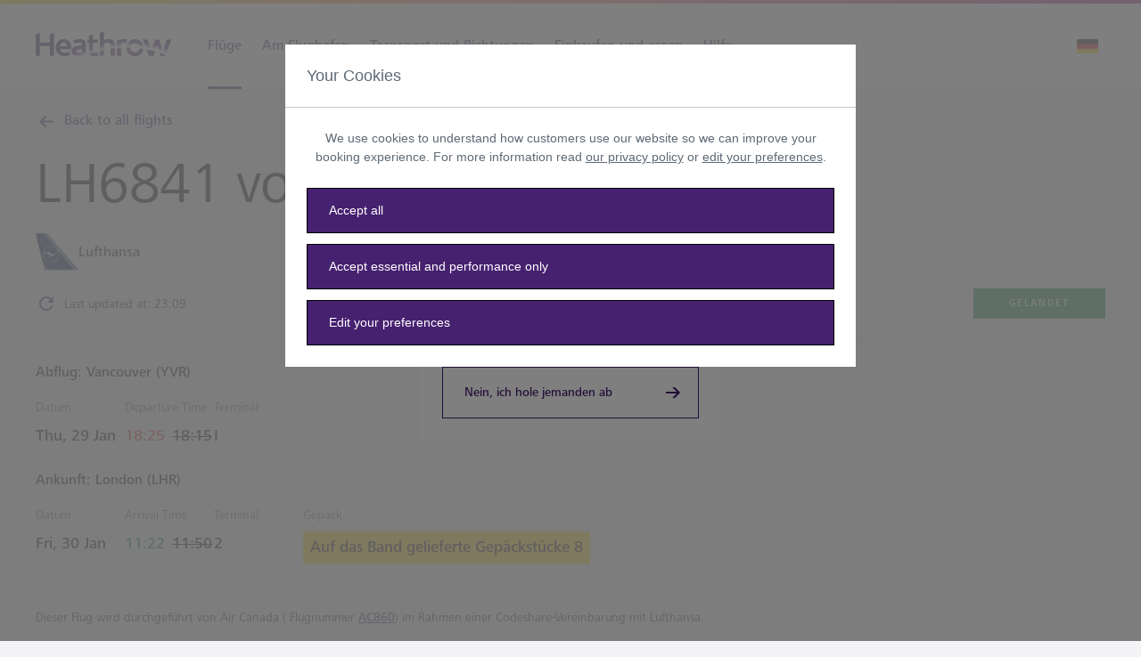

--- FILE ---
content_type: text/css
request_url: https://www.heathrow.com/etc.clientlibs/heathrow/clientlibs/hybrid-components.7369de7f978851df0c138487f9a0ce8d.css
body_size: 4441
content:
.carousel-wrapper .nav-buttons{bottom:-1.5rem;display:flex;justify-content:flex-start;position:absolute;right:0;z-index:2}.carousel-wrapper .nav-buttons svg{pointer-events:none}.carousel-wrapper .nav-buttons .nav-button{background:linear-gradient(90deg,#462170 50%,#f4f4f6 0);background-position:100% 100%;background-size:200% 100%;border:1px solid #dadee1;cursor:pointer;transition:all .5s ease-out;width:3.5rem}.carousel-wrapper .nav-buttons .nav-button:hover{background-position:0 100%}.carousel-wrapper .nav-buttons .nav-button:hover svg{fill:#fff}.carousel-wrapper .nav-buttons .nav-button.disabled,.carousel-wrapper .nav-buttons .nav-button.disabled:hover{background-position:100% 100%}.carousel-wrapper .nav-buttons{background-color:#f4f4f6;height:3.5rem;right:24px;width:7.5rem}@media(min-width:320px)and (max-width:767px){.carousel-wrapper .nav-buttons{display:none}}@media(min-width:768px){.carousel-wrapper .nav-buttons{display:none}}@media only screen and (min-width:1280px){.carousel-wrapper .nav-buttons{display:flex}}@media(min-width:1280px)and (max-width:1440px){.carousel-wrapper .nav-buttons{right:40px}}.carousel-wrapper .nav-buttons svg{fill:#462170;outline:none}.carousel-wrapper .nav-button{background:linear-gradient(90deg,#462170 50%,#f4f4f6 0);background-position:100% 100%;background-size:200% 100%;transition:all .5s ease-out;width:3.5rem}.carousel-wrapper .nav-button:hover{background-position:0 100%}.carousel-wrapper .nav-button:hover svg{fill:#fff}.carousel-wrapper .nav-button.disabled,.carousel-wrapper .nav-button.disabled:hover{background-position:100% 100%}
.slider-dots{bottom:1.5rem;gap:.5rem;left:50%;position:absolute;transform:translateX(-50%)}@media only screen and (min-width:1280px){.slider-dots{left:4%;transform:translateX(-4%)}}.slider-dots .slider-dot{background:none;border:1px solid #fff;border-radius:50%;height:12px;width:12px}.slider-dots .slider-dot.active{background:#fff;border:0}
.carousel-wrapper .view-all-wrapper .view-all-label{color:#2c292a;font:500 1rem/1.5 FrutigerNextPaneuropeanMedium,Open Sans,Arial,sans-serif;letter-spacing:0}html[lang=hi] .carousel-wrapper .view-all-wrapper .view-all-label{line-height:1.5}.carousel-wrapper .view-all-wrapper .view-all-label{animation:movingBottomToTop .5s linear}@media only screen and (min-width:1280px){.carousel-wrapper .view-all-wrapper .view-all-label{color:#2c292a;font:500 1.25rem/1.4 FrutigerNextPaneuropeanMedium,Open Sans,Arial,sans-serif;letter-spacing:0}html[lang=hi] .carousel-wrapper .view-all-wrapper .view-all-label{line-height:1.5}}.carousel-wrapper a.view-all{background-color:#ffd000;border:0;box-sizing:border-box;height:5rem;min-width:5rem;padding:1rem;width:5rem}@media only screen and (min-width:1280px){.carousel-wrapper a.view-all{height:5.5rem;min-width:5.5rem;width:5.5rem}}.carousel-wrapper a.view-all .arrow-right{height:40px;width:40px}@keyframes movingBottomToTop{0%{bottom:-24px}to{bottom:0}}
[data-simplebar]{position:relative;flex-direction:column;flex-wrap:wrap;justify-content:flex-start;align-content:flex-start;align-items:flex-start}.simplebar-wrapper{overflow:hidden;width:inherit;height:inherit;max-width:inherit;max-height:inherit}.simplebar-mask{direction:inherit;overflow:hidden;width:auto!important;height:auto!important;z-index:0}.simplebar-mask,.simplebar-offset{position:absolute;padding:0;margin:0;left:0;top:0;bottom:0;right:0}.simplebar-offset{direction:inherit!important;box-sizing:inherit!important;resize:none!important;-webkit-overflow-scrolling:touch}.simplebar-content-wrapper{direction:inherit;box-sizing:border-box!important;position:relative;display:block;height:100%;width:auto;max-width:100%;max-height:100%;scrollbar-width:none;-ms-overflow-style:none}.simplebar-content-wrapper::-webkit-scrollbar,.simplebar-hide-scrollbar::-webkit-scrollbar{display:none;width:0;height:0}.simplebar-content:after,.simplebar-content:before{content:" ";display:table}.simplebar-placeholder{max-height:100%;max-width:100%;width:100%;pointer-events:none}.simplebar-height-auto-observer-wrapper{box-sizing:inherit!important;height:100%;width:100%;max-width:1px;position:relative;float:left;max-height:1px;overflow:hidden;z-index:-1;padding:0;margin:0;pointer-events:none;flex-grow:inherit;flex-shrink:0;flex-basis:0}.simplebar-height-auto-observer{box-sizing:inherit;display:block;opacity:0;top:0;left:0;height:1000%;width:1000%;min-height:1px;min-width:1px;z-index:-1}.simplebar-height-auto-observer,.simplebar-track{position:absolute;overflow:hidden;pointer-events:none}.simplebar-track{z-index:1;right:0;bottom:0}[data-simplebar].simplebar-dragging .simplebar-content{pointer-events:none;-moz-user-select:none;user-select:none;-webkit-user-select:none}[data-simplebar].simplebar-dragging .simplebar-track{pointer-events:all}.simplebar-scrollbar{position:absolute;left:0;right:0;min-height:10px}.simplebar-scrollbar:before{position:absolute;content:"";background:#000;border-radius:7px;left:2px;right:2px;opacity:0;transition:opacity .2s linear}.simplebar-scrollbar.simplebar-visible:before{opacity:.5;transition:opacity 0s linear}.simplebar-track.simplebar-vertical{top:0;width:11px}.simplebar-track.simplebar-vertical .simplebar-scrollbar:before{top:2px;bottom:2px}.simplebar-track.simplebar-horizontal{left:0;height:11px}.simplebar-track.simplebar-horizontal .simplebar-scrollbar:before{height:100%;left:2px;right:2px}.simplebar-track.simplebar-horizontal .simplebar-scrollbar{right:auto;left:0;top:2px;height:7px;min-height:0;min-width:10px;width:auto}[data-simplebar-direction=rtl] .simplebar-track.simplebar-vertical{right:auto;left:0}.hs-dummy-scrollbar-size{direction:rtl;position:fixed;opacity:0;visibility:hidden;height:500px;width:500px;overflow-y:hidden;overflow-x:scroll}.simplebar-hide-scrollbar{position:fixed;left:0;visibility:hidden;overflow-y:scroll;scrollbar-width:none;-ms-overflow-style:none}
.carousel-wrapper .carousel::-webkit-scrollbar-track{background-color:#fff;box-shadow:inset 0 0 6px #dadee1;height:2px;width:2px}.carousel-wrapper .carousel::-webkit-scrollbar{background-color:#fff;height:4px}.carousel-wrapper .carousel::-webkit-scrollbar-thumb{background-color:#7e5da4;height:2px;width:2px}@media(min-width:320px)and (max-width:767px){.carousel-wrapper .carousel .nav-content{transform:translateX(1.5rem)}}@media(min-width:768px){.carousel-wrapper .carousel .nav-content{transform:translateX(2.5rem)}}.carousel-wrapper .carousel .carousel-tile{flex-shrink:0}.simplebar-track.simplebar-horizontal{border-bottom:1px solid #dadee1;height:5px;left:1.5rem;right:1.5rem}@media(min-width:768px){.simplebar-track.simplebar-horizontal{left:2.5rem;right:2.5rem}}@media only screen and (min-width:1280px){.simplebar-track.simplebar-horizontal{left:1.5rem;right:1.5rem}}.simplebar-track .simplebar-scrollbar{background:#462170;height:4px}.simplebar-track .simplebar-scrollbar:before{border-radius:0;left:0}
@media only screen and (min-width:1280px){.brand-carousel-container .brand-carousel-title{max-width:80%;min-width:80%}}.brand-carousel-container .brand-carousel-cta{white-space:normal}.brand-carousel-container .brand-carousel-cta:focus .icon,.brand-carousel-container .brand-carousel-cta:hover .icon{padding-left:0}.brand-carousel-container .brand-carousel-tile{border:1px solid #dadee1;height:145px;width:220px}@media only screen and (min-width:1280px){.brand-carousel-container .brand-carousel-tile{cursor:pointer}}.brand-carousel-container .brand-carousel-tile .carousel-tile-img{height:100%;-o-object-fit:contain;object-fit:contain;width:100%}
.flyout-carousel-wrapper.carousel-wrapper{margin-right:-1rem}.flyout-carousel-wrapper.carousel-wrapper .carousel{padding-bottom:.5rem}.flyout-carousel-wrapper.carousel-wrapper:has(.multi-cards) .carousel{padding-bottom:3.5rem}.flyout-carousel-wrapper.carousel-wrapper .nav-buttons{background-color:#fff;display:flex;right:.5rem}.flyout-carousel-wrapper.carousel-wrapper .nav-buttons .nav-button{background:linear-gradient(90deg,#462170 50%,#fff 0) 100% 100%/200% 100%}.flyout-carousel-wrapper.carousel-wrapper .flyout-carousel-title{color:#000;font:400 1rem/1.5 FrutigerNextPaneuropeanRegular,Open Sans,Arial,sans-serif;letter-spacing:0}html[lang=hi] .flyout-carousel-wrapper.carousel-wrapper .flyout-carousel-title{line-height:1.5}.flyout-carousel-wrapper.carousel-wrapper .flyout-carousel-card{border:1px solid #a5acaf;width:260px}.flyout-carousel-wrapper.carousel-wrapper .flyout-carousel-card .flyout-carousel-heading{color:#2c292a;font:500 1rem/1.5 FrutigerNextPaneuropeanMedium,Open Sans,Arial,sans-serif;letter-spacing:0}html[lang=hi] .flyout-carousel-wrapper.carousel-wrapper .flyout-carousel-card .flyout-carousel-heading{line-height:1.5}.flyout-carousel-wrapper.carousel-wrapper .flyout-carousel-card .flyout-carousel-sub-heading{color:#000;font:400 .75rem/1.5 FrutigerNextPaneuropeanRegular,Open Sans,Arial,sans-serif;letter-spacing:0}html[lang=hi] .flyout-carousel-wrapper.carousel-wrapper .flyout-carousel-card .flyout-carousel-sub-heading{line-height:1.5}.flyout-carousel-wrapper.carousel-wrapper .flyout-carousel-card .flyout-carousel-link{white-space:normal}.flyout-carousel-wrapper.carousel-wrapper .flyout-carousel-description p{color:#6e757a;font:400 .875rem/1.5 FrutigerNextPaneuropeanRegular,Open Sans,Arial,sans-serif;letter-spacing:0}html[lang=hi] .flyout-carousel-wrapper.carousel-wrapper .flyout-carousel-description p{line-height:1.5}.flyout-carousel-wrapper.carousel-wrapper .flyout-carousel-description p{margin-bottom:0}
.product-carousel-wrapper.carousel-wrapper .tile-info{background-color:#fff;height:174px}@media only screen and (min-width:1280px){.product-carousel-wrapper.carousel-wrapper .tile-info{height:256px}}.product-carousel-wrapper.carousel-wrapper .tile-info .promotion-stamp-container{height:26px}@media only screen and (min-width:1280px){.product-carousel-wrapper.carousel-wrapper .tile-info .promotion-stamp-container{gap:.5rem}}.product-carousel-wrapper.carousel-wrapper .tile-info .exclusive-stamp{background:#f4f4f6;padding:4px 8px;white-space:nowrap;width:100%}@media only screen and (min-width:1280px){.product-carousel-wrapper.carousel-wrapper .tile-info .exclusive-stamp{max-width:167px;width:auto}}.product-carousel-wrapper.carousel-wrapper .tile-info .heathrow-exclusive{color:#462170;font:500 .6875rem/1.64 FrutigerNextPaneuropeanMedium,Open Sans,Arial,sans-serif;letter-spacing:2px}html[lang=hi] .product-carousel-wrapper.carousel-wrapper .tile-info .heathrow-exclusive{line-height:1.5}.product-carousel-wrapper.carousel-wrapper .tile-info .category-tag{color:#7e5da4;font:500 .6875rem/1.64 FrutigerNextPaneuropeanMedium,Open Sans,Arial,sans-serif;letter-spacing:2px}html[lang=hi] .product-carousel-wrapper.carousel-wrapper .tile-info .category-tag{line-height:1.5}.product-carousel-wrapper.carousel-wrapper .tile-info .title{color:#2c292a;font:500 1rem/1.5 FrutigerNextPaneuropeanMedium,Open Sans,Arial,sans-serif;letter-spacing:0}html[lang=hi] .product-carousel-wrapper.carousel-wrapper .tile-info .title{line-height:1.5}.product-carousel-wrapper.carousel-wrapper .tile-info .title{height:3rem}@media(min-width:768px){.product-carousel-wrapper.carousel-wrapper .tile-info .title{color:#2c292a;font:500 1.125rem/1.56 FrutigerNextPaneuropeanMedium,Open Sans,Arial,sans-serif;letter-spacing:0}html[lang=hi] .product-carousel-wrapper.carousel-wrapper .tile-info .title{line-height:1.5}}@media only screen and (min-width:1280px){.product-carousel-wrapper.carousel-wrapper .tile-info .title{color:#2c292a;font:500 1.25rem/1.4 FrutigerNextPaneuropeanMedium,Open Sans,Arial,sans-serif;letter-spacing:0}html[lang=hi] .product-carousel-wrapper.carousel-wrapper .tile-info .title{line-height:1.5}.product-carousel-wrapper.carousel-wrapper .tile-info .title{height:3.5rem}}.product-carousel-wrapper.carousel-wrapper .tile-info .price-info{color:#2c292a;font:500 1.125rem/1.56 FrutigerNextPaneuropeanMedium,Open Sans,Arial,sans-serif;letter-spacing:0}html[lang=hi] .product-carousel-wrapper.carousel-wrapper .tile-info .price-info{line-height:1.5}.product-carousel-wrapper.carousel-wrapper .tile-info .price-info{-moz-column-gap:.5rem;column-gap:.5rem}.product-carousel-wrapper.carousel-wrapper .tile-info .product-price.promotion-price{color:#a0157c}.product-carousel-wrapper.carousel-wrapper .tile-info .customer-saving{color:#2c292a;font:400 .75rem/1.5 FrutigerNextPaneuropeanRegular,Open Sans,Arial,sans-serif;letter-spacing:0}html[lang=hi] .product-carousel-wrapper.carousel-wrapper .tile-info .customer-saving{line-height:1.5}.product-carousel-wrapper.carousel-wrapper .tile-info.product-carousel{width:100%}.product-carousel-wrapper.carousel-wrapper .reserve-now{width:174px}@keyframes progress-1{0%{width:0}to{width:100%}}@keyframes progress-2{0%{width:100%}to{width:0}}
.product-carousel-wrapper.carousel-wrapper .tile{background:transparent}@media only screen and (min-width:1280px){.product-carousel-wrapper.carousel-wrapper .tile{border-color:#fff}}.product-carousel-wrapper.carousel-wrapper .tile .teaser-image-wrapper{background:#fff}.product-carousel-wrapper.carousel-wrapper .tile .imagebox{border-bottom:1px solid #dadee1;height:168px}@media only screen and (min-width:1280px){.product-carousel-wrapper.carousel-wrapper .tile .imagebox{border:1px solid #dadee1;height:342px}}.product-carousel-wrapper.carousel-wrapper .tile .no-image{background-color:#bec5cb;height:100%}.product-carousel-wrapper.carousel-wrapper .tile img{height:100%;-o-object-fit:contain;object-fit:contain;width:100%}.product-carousel-wrapper.carousel-wrapper .tile:last-child{margin:0}.product-carousel-wrapper.carousel-wrapper .promotion-stamp{color:#fff;font:500 .6875rem/1.64 FrutigerNextPaneuropeanMedium,Open Sans,Arial,sans-serif;letter-spacing:2px}html[lang=hi] .product-carousel-wrapper.carousel-wrapper .promotion-stamp{line-height:1.5}.product-carousel-wrapper.carousel-wrapper .promotion-stamp{background:linear-gradient(90deg,#a0157c,#462170);max-width:152px;padding:4px 8px;white-space:nowrap}@media only screen and (min-width:1280px){.product-carousel-wrapper.carousel-wrapper .promotion-stamp{max-width:167px}}
.product-carousel-wrapper.carousel-wrapper{background-color:#fff}.product-carousel-wrapper.carousel-wrapper .overarching-title{color:#000}
.product-carousel-wrapper.carousel-wrapper{background-color:#fff;padding-bottom:50px}@media(min-width:768px){.product-carousel-wrapper.carousel-wrapper{padding-bottom:68px}}.product-carousel-wrapper.carousel-wrapper .carousel::-webkit-scrollbar-track{background-color:#fff;box-shadow:inset 0 0 6px #dadee1;height:2px;width:2px}.product-carousel-wrapper.carousel-wrapper .carousel::-webkit-scrollbar{background-color:#fff;height:4px}.product-carousel-wrapper.carousel-wrapper .carousel::-webkit-scrollbar-thumb{background-color:#7e5da4;height:2px;width:2px}.product-carousel-wrapper.carousel-wrapper .carousel .carousel-tile{flex-shrink:0;width:168px}@media only screen and (min-width:1280px){.product-carousel-wrapper.carousel-wrapper .carousel .carousel-tile{width:342px}}.product-carousel-wrapper.carousel-wrapper .carousel .carousel-tile:focus{outline-offset:0}.product-carousel-wrapper.carousel-wrapper a.view-all{border:0}.product-carousel-wrapper.carousel-wrapper .nav-buttons{background-color:#fff;bottom:-1.5rem;display:flex}@media(min-width:768px){.product-carousel-wrapper.carousel-wrapper .nav-buttons{right:40px}}@media only screen and (min-width:1280px){.product-carousel-wrapper.carousel-wrapper .nav-buttons{right:24px}}@media(min-width:1280px)and (max-width:1440px){.product-carousel-wrapper.carousel-wrapper .nav-buttons{right:40px}}.product-carousel-wrapper.carousel-wrapper .nav-buttons .nav-button{background:linear-gradient(90deg,#462170 50%,#fff 0);background-position:100% 100%;background-size:200% 100%;padding:1rem;transition:all .5s ease-out}.product-carousel-wrapper.carousel-wrapper .nav-buttons .nav-button:hover{background-position:0 100%}.product-carousel-wrapper.carousel-wrapper .carousel-bottom-space{margin-bottom:54px}@media(min-width:768px){.product-carousel-wrapper.carousel-wrapper .carousel-bottom-space{margin-bottom:68px}}@media only screen and (min-width:1280px){.product-carousel-wrapper.carousel-wrapper .carousel-bottom-space{margin-bottom:78px}}@media(min-width:768px){.product-carousel-wrapper.carousel-wrapper .product-carousel-title{max-width:80%;min-width:80%}}.product-carousel-wrapper.carousel-wrapper .product-carousel-results-title .overarching-title{margin-bottom:1rem}@media(min-width:768px){.product-carousel-wrapper.carousel-wrapper .product-carousel-results-title .overarching-title{margin-bottom:2rem}}.product-carousel-wrapper.carousel-wrapper .product-carousel-view-all-link{color:#462170;font:500 .875rem/1.72 FrutigerNextPaneuropeanMedium,Open Sans,Arial,sans-serif;letter-spacing:0}html[lang=hi] .product-carousel-wrapper.carousel-wrapper .product-carousel-view-all-link{line-height:1.5}.product-carousel-wrapper.carousel-wrapper .product-carousel-view-all-link{min-width:auto;white-space:normal}@media(min-width:768px){.product-carousel-wrapper.carousel-wrapper .product-carousel-view-all-link{margin:11px 0 0 24px}}@media only screen and (min-width:1280px){.product-carousel-wrapper.carousel-wrapper .product-carousel-view-all-link{margin-top:14px}}.product-carousel-wrapper.carousel-wrapper .product-carousel-view-all-link:focus .icon,.product-carousel-wrapper.carousel-wrapper .product-carousel-view-all-link:hover .icon{padding-left:0}.simplebar-track.simplebar-horizontal{height:5px;left:1.5rem;right:1.5rem}@media(min-width:768px){.simplebar-track.simplebar-horizontal{left:2.5rem;right:2.5rem}}@media only screen and (min-width:1280px){.simplebar-track.simplebar-horizontal{left:1.5rem;right:1.5rem}}.simplebar-track.simplebar-horizontal:before{background:inherit;content:"";height:5px;left:-1.5rem;position:absolute;right:-1.5rem}@media(min-width:768px){.simplebar-track.simplebar-horizontal:before{left:-2.5rem;right:-2.5rem}}@media only screen and (min-width:1280px){.simplebar-track.simplebar-horizontal:before{left:-1.5rem;right:-1.5rem}}
.promotional-cards-wrapper h3{color:#2c292a;font:400 2.625rem/1.24 FrutigerNextPaneuropeanRegular,Open Sans,Arial,sans-serif;letter-spacing:0}html[lang=hi] .promotional-cards-wrapper h3{line-height:1.5}@media(min-width:320px)and (max-width:767px){.promotional-cards-wrapper h3{color:#2c292a;font:400 1.75rem/1.286 FrutigerNextPaneuropeanRegular,Open Sans,Arial,sans-serif;letter-spacing:0}html[lang=hi] .promotional-cards-wrapper h3{line-height:1.5}}.promotional-cards-wrapper .card-img-container{background:linear-gradient(to right bottom,#462170 50%,#2b0b50 0)}.promotional-cards-wrapper .card-img-container .img-overlay{background-color:rgba(18,4,34,.5);height:100%;left:0;top:0;width:100%}.promotional-cards-wrapper .tag{color:#fff}.promotional-cards-wrapper .image-object-fit img{height:100%;-o-object-fit:cover;object-fit:cover;width:100%}.promotional-cards-wrapper .cta.tertiary{color:#fff;width:auto}.promotional-cards-wrapper .cta.tertiary .icon{fill:#fff}.promotional-cards-wrapper .cta.secondary-light .icon{margin-right:.125rem}.promotional-cards-wrapper .multi-tile .card-img-container{height:450px;width:300px}@media(min-width:768px){.promotional-cards-wrapper .multi-tile .card-img-container{height:504px;width:336px}}@media only screen and (min-width:1280px){.promotional-cards-wrapper .multi-tile .card-img-container{height:695px;width:464px}}.promotional-cards-wrapper .multi-tile .card-content{bottom:2rem;width:calc(100% - 3rem)}@media(min-width:768px){.promotional-cards-wrapper .multi-tile .card-content{bottom:2.5rem;width:calc(100% - 4rem)}}@media only screen and (min-width:1280px){.promotional-cards-wrapper .multi-tile .card-content{bottom:3.5rem;width:calc(100% - 6rem)}}@media(min-width:768px){.promotional-cards-wrapper .dual-tile-wrapper{margin-left:-8px;margin-right:-8px}}@media only screen and (min-width:1280px){.promotional-cards-wrapper .dual-tile-wrapper{margin-left:-12px;margin-right:-12px}}.promotional-cards-wrapper .dual-tile-wrapper .promotional-card-tile-container{width:100%}.promotional-cards-wrapper .dual-tile-wrapper .card-img-container{height:516px}@media(min-width:768px){.promotional-cards-wrapper .dual-tile-wrapper .card-img-container{height:504px}}@media only screen and (min-width:1280px){.promotional-cards-wrapper .dual-tile-wrapper .card-img-container{height:695px}}.promotional-cards-wrapper .dual-tile-wrapper .card-content{bottom:2rem;width:calc(100% - 3rem)}@media(min-width:768px){.promotional-cards-wrapper .dual-tile-wrapper .card-content{bottom:2.5rem;width:75%}}@media only screen and (min-width:1280px){.promotional-cards-wrapper .dual-tile-wrapper .card-content{bottom:5rem;width:75%}}@media(min-width:320px)and (max-width:767px){.promotional-cards-wrapper .dual-tile-wrapper .dual-tile{margin-bottom:2rem;width:100%}}@media(min-width:768px){.promotional-cards-wrapper .dual-tile-wrapper .dual-tile{padding:0 8px;width:50%}}@media only screen and (min-width:1280px){.promotional-cards-wrapper .dual-tile-wrapper .dual-tile{padding:0 12px;width:50%}}.promotional-cards-wrapper .single-tile .card-img-container{height:549px}@media(min-width:768px){.promotional-cards-wrapper .single-tile .card-img-container{height:387px}}@media only screen and (min-width:1280px){.promotional-cards-wrapper .single-tile .card-img-container{height:810px}}.promotional-cards-wrapper .single-tile .promotional-card-tile-container{width:100%}.promotional-cards-wrapper .single-tile .card-content{bottom:2rem;width:calc(100% - 3rem)}@media(min-width:768px){.promotional-cards-wrapper .single-tile .card-content{bottom:2.5rem;width:75%}}@media only screen and (min-width:1280px){.promotional-cards-wrapper .single-tile .card-content{bottom:8.25rem;width:50%}}.promotional-card-tile-container .cta.secondary-light:focus .icon,.promotional-card-tile-container .cta.secondary-light:hover .icon,.promotional-card-tile-container .cta.secondary:focus .icon,.promotional-card-tile-container .cta.secondary:hover .icon{margin-right:0;padding-left:.125rem}
.tile-info{background:#fff;bottom:0;left:0}.tile-info .category-tag{color:#462170;font:500 .6875rem/1.64 FrutigerNextPaneuropeanMedium,Open Sans,Arial,sans-serif;letter-spacing:2px}html[lang=hi] .tile-info .category-tag{line-height:1.5}.tile-info .title{flex-grow:1}.tile-info.variation-a{width:calc(100% - 2.5rem)}.tile-info.variation-a .info-wrapper{height:189px}.tile-info.variation-a h6{color:#2c292a;font:400 1.5rem/1.334 FrutigerNextPaneuropeanRegular,Open Sans,Arial,sans-serif;letter-spacing:0}html[lang=hi] .tile-info.variation-a h6{line-height:1.5}.tile-info .description-box{color:#5e6a75;font:400 .875rem/1.5 FrutigerNextPaneuropeanRegular,Open Sans,Arial,sans-serif;letter-spacing:0}html[lang=hi] .tile-info .description-box{line-height:1.5}.tile-info .description-box{max-height:63px;overflow:hidden}@media(min-width:768px){.tile-info .description-box{color:#5e6a75;font:400 1rem/1.5 FrutigerNextPaneuropeanRegular,Open Sans,Arial,sans-serif;letter-spacing:0}html[lang=hi] .tile-info .description-box{line-height:1.5}.tile-info .description-box{max-height:4.5rem}}.tile-info.variation-b{width:calc(100% - 1rem)}@media(min-width:768px){.tile-info.variation-b{width:calc(100% - 1.5rem)}}@media only screen and (min-width:1280px){.tile-info.variation-b{width:calc(100% - 2.5rem)}}.tile-info.variation-b .info-wrapper{height:172px}@media(min-width:768px){.tile-info.variation-b .info-wrapper{height:190px}}@media only screen and (min-width:1280px){.tile-info.variation-b .info-wrapper{height:198px}}@media only screen and (min-width:1280px){.tile-info.variation-b h6{color:#2c292a;font:400 1.75rem/1.286 FrutigerNextPaneuropeanRegular,Open Sans,Arial,sans-serif;letter-spacing:0}html[lang=hi] .tile-info.variation-b h6{line-height:1.5}}.tile-info .progress-bar{background-color:#bec5cb;height:2px;width:100%}.tile-info .progress-value{height:2px}@media only screen and (min-width:1280px){.tile .progress-value{animation:progress-2 1s ease-in-out forwards}.tile:focus-within .progress-value,.tile:hover .progress-value{animation:progress-1 1s ease-in-out forwards}}.tile .progress-value{background-color:#462170}@keyframes progress-1{0%{width:0}to{width:100%}}@keyframes progress-2{0%{width:100%}to{width:0}}
.tile{background:transparent}.tile .teaser-image-wrapper{background-image:linear-gradient(0deg,#2b0b50,#462170)}.tile .teaser-image-wrapper.variation-a{height:459px;width:344px}@media(min-width:768px){.tile .teaser-image-wrapper.variation-a{height:448px;width:336px}}@media only screen and (min-width:1280px){.tile .teaser-image-wrapper.variation-a{height:458px;width:342px}}.tile .teaser-image-wrapper.variation-b{height:341px;width:256px}@media(min-width:768px){.tile .teaser-image-wrapper.variation-b{height:448px;width:336px}}@media only screen and (min-width:1280px){.tile .teaser-image-wrapper.variation-b{height:533px;width:400px}}.tile .teaser-image-wrapper img{height:100%;-o-object-fit:cover;object-fit:cover;width:100%}.tile .teaser-image{width:100%}.tile:last-child{margin:0}.tile .promo-tag{color:#fff;font:500 .6875rem/1.64 FrutigerNextPaneuropeanMedium,Open Sans,Arial,sans-serif;letter-spacing:2px}html[lang=hi] .tile .promo-tag{line-height:1.5}.tile .promo-tag{background-color:#a0157c;max-height:1rem;max-width:12rem;overflow:hidden;padding:4px 8px;top:153px;z-index:5}@media(min-width:768px){.tile .promo-tag{max-width:15rem;top:237px}}@media only screen and (min-width:1280px){.tile .promo-tag{top:289px}}
.carousel-wrapper .heading-wrapper h3{color:#2c292a;font:400 1.5rem/1.334 FrutigerNextPaneuropeanRegular,Open Sans,Arial,sans-serif;letter-spacing:0}html[lang=hi] .carousel-wrapper .heading-wrapper h3{line-height:1.5}@media(min-width:768px){.carousel-wrapper .heading-wrapper h3{color:#2c292a;font:400 1.75rem/1.286 FrutigerNextPaneuropeanRegular,Open Sans,Arial,sans-serif;letter-spacing:0}html[lang=hi] .carousel-wrapper .heading-wrapper h3{line-height:1.5}}@media only screen and (min-width:1280px){.carousel-wrapper .heading-wrapper h3{color:#2c292a;font:400 2rem/1.25 FrutigerNextPaneuropeanRegular,Open Sans,Arial,sans-serif;letter-spacing:0}html[lang=hi] .carousel-wrapper .heading-wrapper h3{line-height:1.5}}.carousel-wrapper .heading-wrapper h5{color:#5e6a75;font:400 1rem/1.5 FrutigerNextPaneuropeanRegular,Open Sans,Arial,sans-serif;letter-spacing:0}html[lang=hi] .carousel-wrapper .heading-wrapper h5{line-height:1.5}@media(min-width:768px){.carousel-wrapper .heading-wrapper h5{color:#5e6a75;font:400 1.25rem/1.4 FrutigerNextPaneuropeanRegular,Open Sans,Arial,sans-serif;letter-spacing:0}html[lang=hi] .carousel-wrapper .heading-wrapper h5{line-height:1.5}}
@media only screen and (min-width:1280px){.card-carousel-tile:hover .progress-value{width:100%}}.card-carousel-tile:last-child{margin:0}.card-carousel-tile>.cta{border:0;padding:0;position:static}.card-carousel-tile .teaser-image-wrapper{background-image:linear-gradient(0deg,#2b0b50,#462170);height:341px;width:256px}@media(min-width:768px){.card-carousel-tile .teaser-image-wrapper{height:448px;width:336px}}@media only screen and (min-width:1280px){.card-carousel-tile .teaser-image-wrapper{height:458px;width:342px}}.card-carousel-tile .tile-info{background-color:#fff;bottom:0;height:201px;width:240px;z-index:2}@media(min-width:768px){.card-carousel-tile .tile-info{height:219px;width:312px}}@media only screen and (min-width:1280px){.card-carousel-tile .tile-info{height:221px;width:318px}}.card-carousel-tile .tile-text{height:199px}@media(min-width:768px){.card-carousel-tile .tile-text{height:217px}}@media only screen and (min-width:1280px){.card-carousel-tile .tile-text{height:219px}}.card-carousel-tile .info-title{color:#2c292a;font:400 1.25rem/1.4 FrutigerNextPaneuropeanRegular,Open Sans,Arial,sans-serif;letter-spacing:0}html[lang=hi] .card-carousel-tile .info-title{line-height:1.5}.card-carousel-tile .info-title{height:84px;overflow:hidden}@media(min-width:768px){.card-carousel-tile .info-title{color:#2c292a;font:400 1.375rem/1.455 FrutigerNextPaneuropeanRegular,Open Sans,Arial,sans-serif;letter-spacing:0}html[lang=hi] .card-carousel-tile .info-title{line-height:1.5}.card-carousel-tile .info-title{height:6rem;overflow:hidden}}@media only screen and (min-width:1280px){.card-carousel-tile .info-title{color:#2c292a;font:400 1.5rem/1.334 FrutigerNextPaneuropeanRegular,Open Sans,Arial,sans-serif;letter-spacing:0}html[lang=hi] .card-carousel-tile .info-title{line-height:1.5}}.card-carousel-tile .redeem-rule{color:#a0157c;font:400 .875rem/1.5 FrutigerNextPaneuropeanRegular,Open Sans,Arial,sans-serif;letter-spacing:0}html[lang=hi] .card-carousel-tile .redeem-rule{line-height:1.5}.card-carousel-tile .redeem-rule{max-height:40px;overflow:hidden}@media(min-width:768px){.card-carousel-tile .redeem-rule{max-height:42px}}.card-carousel-tile .expiration-date{color:#5e6a75;font:400 .875rem/1.5 FrutigerNextPaneuropeanRegular,Open Sans,Arial,sans-serif;letter-spacing:0}html[lang=hi] .card-carousel-tile .expiration-date{line-height:1.5}.card-carousel-tile .expiration-date{padding-top:.25rem}.card-carousel-tile .progress-bar{background-color:#dadee1;height:2px;width:100%}@media only screen and (min-width:1280px){.card-carousel-tile .progress-value{background-color:#462170;height:100%;transition:all 1s ease-in-out;width:0}}
.card-carousel-wrapper .overarching-title{color:#2c292a;font:400 1.75rem/1.286 FrutigerNextPaneuropeanRegular,Open Sans,Arial,sans-serif;letter-spacing:0}html[lang=hi] .card-carousel-wrapper .overarching-title{line-height:1.5}@media(min-width:768px){.card-carousel-wrapper .overarching-title{color:#2c292a;font:400 2.25rem/1.28 FrutigerNextPaneuropeanRegular,Open Sans,Arial,sans-serif;letter-spacing:0}html[lang=hi] .card-carousel-wrapper .overarching-title{line-height:1.5}}@media only screen and (min-width:1280px){.card-carousel-wrapper .overarching-title{color:#2c292a;font:400 2.625rem/1.24 FrutigerNextPaneuropeanRegular,Open Sans,Arial,sans-serif;letter-spacing:0}html[lang=hi] .card-carousel-wrapper .overarching-title{line-height:1.5}}.card-carousel-wrapper .carousel-title{color:#2c292a;font:400 1.5rem/1.334 FrutigerNextPaneuropeanRegular,Open Sans,Arial,sans-serif;letter-spacing:0}html[lang=hi] .card-carousel-wrapper .carousel-title{line-height:1.5}@media(min-width:768px){.card-carousel-wrapper .carousel-title{color:#2c292a;font:400 1.75rem/1.286 FrutigerNextPaneuropeanRegular,Open Sans,Arial,sans-serif;letter-spacing:0}html[lang=hi] .card-carousel-wrapper .carousel-title{line-height:1.5}}@media only screen and (min-width:1280px){.card-carousel-wrapper .carousel-title{color:#2c292a;font:400 2rem/1.25 FrutigerNextPaneuropeanRegular,Open Sans,Arial,sans-serif;letter-spacing:0}html[lang=hi] .card-carousel-wrapper .carousel-title{line-height:1.5}}.card-carousel-wrapper .nav-buttons{display:flex}
.image-top-carousel-wrapper:has(.nav-buttons){margin-bottom:46px}@media(min-width:768px){.image-top-carousel-wrapper:has(.nav-buttons){margin-bottom:5rem}}@media only screen and (min-width:1280px){.image-top-carousel-wrapper:has(.nav-buttons){margin-bottom:6rem}}.image-top-carousel-wrapper .nav-buttons{display:flex}@media(min-width:768px){.image-top-carousel-wrapper .nav-buttons{right:2.5rem}}@media only screen and (min-width:1280px){.image-top-carousel-wrapper .nav-buttons{right:1.5rem}}.image-top-carousel-wrapper .nav-buttons .nav-button{border:1px solid #a5acaf}.image-top-carousel-wrapper .nav-buttons .nav-button:last-child{margin-right:0}.image-top-carousel-wrapper .nav-buttons .nav-button.disabled:hover svg{fill:#462170}.image-top-carousel-wrapper .simplebar-track{border-bottom:1px solid #a5acaf}.image-top-carousel-wrapper .image-top-carousel-title{color:#2c292a;font:500 1.5rem/1.334 FrutigerNextPaneuropeanMedium,Open Sans,Arial,sans-serif;letter-spacing:0}html[lang=hi] .image-top-carousel-wrapper .image-top-carousel-title{line-height:1.5}@media only screen and (min-width:1280px){.image-top-carousel-wrapper .image-top-carousel-title{color:#2c292a;font:500 2rem/1.25 FrutigerNextPaneuropeanMedium,Open Sans,Arial,sans-serif;letter-spacing:0}html[lang=hi] .image-top-carousel-wrapper .image-top-carousel-title{line-height:1.5}}.image-top-carousel-wrapper .image-top-carousel-card{width:292px}@media only screen and (min-width:1280px){.image-top-carousel-wrapper .image-top-carousel-card{width:342px}}.image-top-carousel-wrapper .image-top-carousel-card:last-child{margin-right:1.5rem}@media(min-width:768px){.image-top-carousel-wrapper .image-top-carousel-card:last-child{margin-right:2.5rem}}.image-top-carousel-wrapper picture{display:block;line-height:0}.image-top-carousel-wrapper .img-placeholder{aspect-ratio:16/10}.image-top-carousel-wrapper .image-top-carousel-text-wrapper{min-height:6.5rem}.image-top-carousel-wrapper .image-top-carousel-heading{color:#2c292a;font:500 1.5rem/1.334 FrutigerNextPaneuropeanMedium,Open Sans,Arial,sans-serif;letter-spacing:0}html[lang=hi] .image-top-carousel-wrapper .image-top-carousel-heading{line-height:1.5}@media only screen and (min-width:1280px){.image-top-carousel-wrapper .image-top-carousel-description p{color:#6e757a;font:400 1.25rem/1.4 FrutigerNextPaneuropeanRegular,Open Sans,Arial,sans-serif;letter-spacing:0}html[lang=hi] .image-top-carousel-wrapper .image-top-carousel-description p{line-height:1.5}}
.media-overlay{background:#000;inset:0;z-index:1001}.media-overlay .media-modal-wrapper{flex:1}@media only screen and (min-width:1280px){.media-overlay .media-modal-wrapper{padding-top:1rem}}.media-overlay .media-modal-close{background:none;cursor:pointer;padding:0;right:2rem;top:2rem;z-index:10}.media-overlay .media-modal-close svg{fill:#fff;stroke:#fff}.media-overlay .media-modal-strip{flex:0 0 auto;gap:8px;-ms-overflow-style:none;overflow-x:auto;scrollbar-width:none}.media-overlay .media-modal-strip::-webkit-scrollbar{display:none}.media-overlay .media-modal-card{background:transparent;cursor:pointer;padding:0;transition:transform .35s ease,opacity .35s ease,flex-basis .35s ease}.media-overlay .media-modal-card.is-active{flex:0 0 100%;transform:scale(1.01)}@media only screen and (min-width:1280px){.media-overlay .media-modal-card.is-active{flex:0 0 74%}}@media(max-width:360px){.media-overlay .media-modal-card.is-active{flex:0 0 100%}}.media-overlay .media-modal-card.is-active iframe{border:0}.media-overlay .media-modal-card.is-active .media-modal-card-media{aspect-ratio:16/9;max-height:70vh}.media-overlay .media-modal-card.is-active .play-icon{background:#462170;height:24px;left:50%;padding:8px;position:absolute;top:50%;transform:translate(-50%,-50%);width:24px;z-index:10}@media(min-width:768px){.media-overlay .media-modal-card.is-active .play-icon{height:32px;padding:24px;width:32px}}.media-overlay .media-modal-card.is-inactive{opacity:.25}@media only screen and (min-width:1280px){.media-overlay .media-modal-card.is-inactive{flex:0 0 13%;height:80%;max-height:70vh;-o-object-fit:cover;object-fit:cover}}.media-overlay .media-modal-card.is-inactive .media-modal-card-media{height:100%;transform:translateY(1.5vh)}.media-overlay .media-modal-card.is-inactive .play-icon{background:#462170;bottom:-12px;height:32px;padding:24px;position:absolute;right:10px;width:32px;z-index:10}.media-overlay .media-modal-card .inactive-modal-card{height:100%}.media-overlay .media-modal-card .media-modal-card-media{-o-object-fit:cover;object-fit:cover;width:100%}@media(min-width:768px){.media-overlay .media-modal-card .media-modal-headings{max-width:calc(100% - 130px)}}@media only screen and (min-width:1280px){.media-overlay .media-modal-card .media-modal-headings{width:100%}}@media only screen and (min-width:1280px){.media-overlay .media-modal-card:last-child .media-modal-headings{max-width:calc(100% - 240px)}}.media-overlay .media-modal-meta{gap:32px;margin-top:1.5rem;padding:0 1rem}.media-overlay .media-modal-meta .media-modal-title{color:#fff;font:500 1.375rem/1.364 FrutigerNextPaneuropeanMedium,Open Sans,Arial,sans-serif;letter-spacing:0}html[lang=hi] .media-overlay .media-modal-meta .media-modal-title{line-height:1.5}.media-overlay .media-modal-meta .media-modal-title{margin:0}@media(min-width:768px){.media-overlay .media-modal-meta .media-modal-title{color:#fff;font:500 1.5rem/1.334 FrutigerNextPaneuropeanMedium,Open Sans,Arial,sans-serif;letter-spacing:0}html[lang=hi] .media-overlay .media-modal-meta .media-modal-title{line-height:1.5}}@media only screen and (min-width:1280px){.media-overlay .media-modal-meta .media-modal-title{color:#fff;font:400 1.75rem/1.286 FrutigerNextPaneuropeanRegular,Open Sans,Arial,sans-serif;letter-spacing:0}html[lang=hi] .media-overlay .media-modal-meta .media-modal-title{line-height:1.5}}.media-overlay .media-modal-meta .media-modal-description{color:#fff;font:400 .875rem/1.5 FrutigerNextPaneuropeanRegular,Open Sans,Arial,sans-serif;letter-spacing:0}html[lang=hi] .media-overlay .media-modal-meta .media-modal-description{line-height:1.5}.media-overlay .media-modal-meta .media-modal-description{margin-top:.5rem;max-height:84px}@media(min-width:768px){.media-overlay .media-modal-meta .media-modal-description{color:#fff;font:400 1rem/1.5 FrutigerNextPaneuropeanRegular,Open Sans,Arial,sans-serif;letter-spacing:0}html[lang=hi] .media-overlay .media-modal-meta .media-modal-description{line-height:1.5}.media-overlay .media-modal-meta .media-modal-description{max-height:24px}}.media-overlay .media-modal-counter{color:#fff;font:500 1.375rem/1.364 FrutigerNextPaneuropeanMedium,Open Sans,Arial,sans-serif;letter-spacing:0}html[lang=hi] .media-overlay .media-modal-counter{line-height:1.5}.media-overlay .media-modal-counter{min-width:62px}@media(min-width:768px){.media-overlay .media-modal-counter{color:#fff;font:400 1.5rem/1.334 FrutigerNextPaneuropeanRegular,Open Sans,Arial,sans-serif;letter-spacing:0}html[lang=hi] .media-overlay .media-modal-counter{line-height:1.5}}@media only screen and (min-width:1280px){.media-overlay .media-modal-counter{color:#fff;font:400 1.75rem/1.286 FrutigerNextPaneuropeanRegular,Open Sans,Arial,sans-serif;letter-spacing:0}html[lang=hi] .media-overlay .media-modal-counter{line-height:1.5}}.media-overlay .media-modal-counter .media-modal-counter-current{color:#a5acaf}.media-overlay .media-modal-counter .media-modal-counter-slash{padding:0 4px}.media-overlay .media-modal-counter--top{margin-bottom:2rem;margin-left:1rem}@media only screen and (min-width:1280px){.media-overlay .media-modal-counter--top{display:none}}.media-overlay .media-modal-counter--bottom{display:none}@media only screen and (min-width:1280px){.media-overlay .media-modal-counter--bottom{display:block}}.media-overlay .media-modal-nav-group{bottom:1.5rem;gap:8px;right:1.5rem}@media only screen and (min-width:1280px){.media-overlay .media-modal-nav-group{bottom:2rem;right:3rem}}.media-overlay .media-modal-nav-group .media-modal-nav-btn{background:#bec5cb;border:1px solid #bec5cb;height:3.5rem;width:3.5rem}.media-overlay .media-modal-nav-group .media-modal-nav-btn:hover{background-color:#6e757a}
.media-slide{cursor:pointer;flex:0 0 312px;transition:flex-basis .8s ease}@media only screen and (min-width:1280px){.media-slide{flex:0 0 280px}.media-slide:hover{flex-basis:316.4px}.media-slide:hover .media-slide-title{opacity:1}}.media-slide .media-slide-image{height:400px;-o-object-fit:cover;object-fit:cover;width:100%}@media(min-width:768px){.media-slide .media-slide-image{height:480px}}@media only screen and (min-width:1280px){.media-slide .media-slide-image{height:518px}}.media-slide .media-slide-title{color:#5e6a75;font:400 1.125rem/1.56 FrutigerNextPaneuropeanRegular,Open Sans,Arial,sans-serif;letter-spacing:0}html[lang=hi] .media-slide .media-slide-title{line-height:1.5}.media-slide .media-slide-title{margin-top:6px;opacity:1;overflow:hidden;transition:opacity .3s ease}@media only screen and (min-width:1280px){.media-slide .media-slide-title{opacity:0}}.media-slide .play-icon{background:#462170;bottom:6px;height:32px;left:69%;padding:24px;position:absolute;width:32px}
.media-library .nav-content{gap:8px}.media-library .view-all-wrapper{margin-left:44px;margin-right:44px}.media-library .carousel{padding:0 0 3rem}@media(min-width:768px){.media-library .carousel{padding-bottom:4rem}}@media only screen and (min-width:1280px){.media-library .carousel{padding-bottom:1rem}}.media-library .nav-buttons{bottom:0;display:flex;margin-bottom:1rem;margin-left:auto;position:relative;right:0}@media only screen and (min-width:1280px){.media-library .nav-buttons{margin-right:5rem}}.media-library .simplebar-horizontal{display:none}.media-library .media-library-header .media-library-title{color:#2c292a;font:400 2.25rem/1.28 FrutigerNextPaneuropeanRegular,Open Sans,Arial,sans-serif;letter-spacing:0}html[lang=hi] .media-library .media-library-header .media-library-title{line-height:1.5}.media-library .media-library-header .media-library-subtext{color:#5e6a75;font:400 1rem/1.5 FrutigerNextPaneuropeanRegular,Open Sans,Arial,sans-serif;letter-spacing:0}html[lang=hi] .media-library .media-library-header .media-library-subtext{line-height:1.5}


--- FILE ---
content_type: application/javascript
request_url: https://www.heathrow.com/etc.clientlibs/heathrow/clientlibs/parking-and-transport-base.965680f5a22051cf205e70e8fb5fcd8f.js
body_size: 140886
content:
!function(e){var t={};function n(r){if(t[r])return t[r].exports;var o=t[r]={i:r,l:!1,exports:{}};return e[r].call(o.exports,o,o.exports,n),o.l=!0,o.exports}n.m=e,n.c=t,n.d=function(e,t,r){n.o(e,t)||Object.defineProperty(e,t,{enumerable:!0,get:r})},n.r=function(e){"undefined"!==typeof Symbol&&Symbol.toStringTag&&Object.defineProperty(e,Symbol.toStringTag,{value:"Module"}),Object.defineProperty(e,"__esModule",{value:!0})},n.t=function(e,t){if(1&t&&(e=n(e)),8&t)return e;if(4&t&&"object"===typeof e&&e&&e.__esModule)return e;var r=Object.create(null);if(n.r(r),Object.defineProperty(r,"default",{enumerable:!0,value:e}),2&t&&"string"!=typeof e)for(var o in e)n.d(r,o,function(t){return e[t]}.bind(null,o));return r},n.n=function(e){var t=e&&e.__esModule?function(){return e.default}:function(){return e};return n.d(t,"a",t),t},n.o=function(e,t){return Object.prototype.hasOwnProperty.call(e,t)},n.p="/",n(n.s=272)}([function(e,t){e.exports=react},function(e,t,n){e.exports=n(273)()},function(e,t,n){"use strict";n.d(t,"b",(function(){return a}));var r=n(39),o=n.n(r),i=n(73);t.a=function(e){var t=arguments.length>1&&void 0!==arguments[1]?arguments[1]:"";return o()(window.hal,e,t)||o()(Object(i.a)(),e,t)};var a=function(e){var t=window.hal&&window.hal.i18n||Object(i.a)().i18n;return t?t[e]:e}},function(e,t,n){var r;function o(e){return(o="function"==typeof Symbol&&"symbol"==typeof Symbol.iterator?function(e){return typeof e}:function(e){return e&&"function"==typeof Symbol&&e.constructor===Symbol&&e!==Symbol.prototype?"symbol":typeof e})(e)}!function(){"use strict";var i={}.hasOwnProperty;function a(){for(var e="",t=0;t<arguments.length;t++){var n=arguments[t];n&&(e=u(e,s(n)))}return e}function s(e){if("string"===typeof e||"number"===typeof e)return e;if("object"!==o(e))return"";if(Array.isArray(e))return a.apply(null,e);if(e.toString!==Object.prototype.toString&&!e.toString.toString().includes("[native code]"))return e.toString();var t="";for(var n in e)i.call(e,n)&&e[n]&&(t=u(t,n));return t}function u(e,t){return t?e?e+" "+t:e+t:e}e.exports?(a.default=a,e.exports=a):"object"===o(n(107))&&n(107)?void 0===(r=function(){return a}.apply(t,[]))||(e.exports=r):window.classNames=a}()},function(e,t,n){"use strict";n.d(t,"f",(function(){return r})),n.d(t,"h",(function(){return o})),n.d(t,"k",(function(){return i})),n.d(t,"i",(function(){return a})),n.d(t,"j",(function(){return s})),n.d(t,"g",(function(){return u})),n.d(t,"l",(function(){return c})),n.d(t,"c",(function(){return l})),n.d(t,"d",(function(){return f})),n.d(t,"e",(function(){return d})),n.d(t,"m",(function(){return p})),n.d(t,"a",(function(){return h})),n.d(t,"n",(function(){return y})),n.d(t,"b",(function(){return v}));var r="desktop",o=27,i=9,a=37,s=39,u=40,c=200,l="DD/MMM/YY",f="ddd D MMM YYYY",d="DD/MM/YYYY",p=Math.pow(2,-23),h="hcf",y=3,v="corporate"},function(e,t,n){"use strict";var r=n(92),o=Function.prototype,i=o.call,a=r&&o.bind.bind(i,i);e.exports=r?a:function(e){return function(){return i.apply(e,arguments)}}},function(e,t,n){"use strict";e.exports=function(e){try{return!!e()}catch(t){return!0}}},function(e,t,n){e.exports=n(576)()},function(e,t){e.exports=function(e){return e&&e.__esModule?e:{default:e}},e.exports.__esModule=!0,e.exports.default=e.exports},function(e,t,n){"use strict";(function(t){function n(e){return(n="function"==typeof Symbol&&"symbol"==typeof Symbol.iterator?function(e){return typeof e}:function(e){return e&&"function"==typeof Symbol&&e.constructor===Symbol&&e!==Symbol.prototype?"symbol":typeof e})(e)}var r=function(e){return e&&e.Math===Math&&e};e.exports=r("object"==("undefined"===typeof globalThis?"undefined":n(globalThis))&&globalThis)||r("object"==("undefined"===typeof window?"undefined":n(window))&&window)||r("object"==("undefined"===typeof self?"undefined":n(self))&&self)||r("object"==("undefined"===typeof t?"undefined":n(t))&&t)||r("object"==n(this)&&this)||function(){return this}()||Function("return this")()}).call(this,n(14))},function(e,t,n){"use strict";var r=n(103);function o(e){return(o="function"==typeof Symbol&&"symbol"==typeof Symbol.iterator?function(e){return typeof e}:function(e){return e&&"function"==typeof Symbol&&e.constructor===Symbol&&e!==Symbol.prototype?"symbol":typeof e})(e)}var i="object"==("undefined"===typeof self?"undefined":o(self))&&self&&self.Object===Object&&self,a=r.a||i||Function("return this")();t.a=a},function(e,t,n){"use strict";function r(e){return(r="function"==typeof Symbol&&"symbol"==typeof Symbol.iterator?function(e){return typeof e}:function(e){return e&&"function"==typeof Symbol&&e.constructor===Symbol&&e!==Symbol.prototype?"symbol":typeof e})(e)}var o="object"==("undefined"===typeof document?"undefined":r(document))&&document.all;e.exports="undefined"==typeof o&&void 0!==o?function(e){return"function"==typeof e||e===o}:function(e){return"function"==typeof e}},function(e,t,n){var r,o;function i(e){return(i="function"==typeof Symbol&&"symbol"==typeof Symbol.iterator?function(e){return typeof e}:function(e){return e&&"function"==typeof Symbol&&e.constructor===Symbol&&e!==Symbol.prototype?"symbol":typeof e})(e)}!function(a,s){"object"==i(t)&&"undefined"!=typeof e?e.exports=s():void 0===(o="function"===typeof(r=s)?r.call(t,n,t,e):r)||(e.exports=o)}(0,(function(){"use strict";var e=6e4,t=36e5,n="millisecond",r="second",o="minute",a="hour",s="day",u="week",c="month",l="quarter",f="year",d="date",p="Invalid Date",h=/^(\d{4})[-/]?(\d{1,2})?[-/]?(\d{0,2})[Tt\s]*(\d{1,2})?:?(\d{1,2})?:?(\d{1,2})?[.:]?(\d+)?$/,y=/\[([^\]]+)]|Y{1,4}|M{1,4}|D{1,2}|d{1,4}|H{1,2}|h{1,2}|a|A|m{1,2}|s{1,2}|Z{1,2}|SSS/g,v={name:"en",weekdays:"Sunday_Monday_Tuesday_Wednesday_Thursday_Friday_Saturday".split("_"),months:"January_February_March_April_May_June_July_August_September_October_November_December".split("_"),ordinal:function(e){var t=["th","st","nd","rd"],n=e%100;return"["+e+(t[(n-20)%10]||t[n]||t[0])+"]"}},m=function(e,t,n){var r=String(e);return!r||r.length>=t?e:""+Array(t+1-r.length).join(n)+e},b={s:m,z:function(e){var t=-e.utcOffset(),n=Math.abs(t),r=Math.floor(n/60),o=n%60;return(t<=0?"+":"-")+m(r,2,"0")+":"+m(o,2,"0")},m:function e(t,n){if(t.date()<n.date())return-e(n,t);var r=12*(n.year()-t.year())+(n.month()-t.month()),o=t.clone().add(r,c),i=n-o<0,a=t.clone().add(r+(i?-1:1),c);return+(-(r+(n-o)/(i?o-a:a-o))||0)},a:function(e){return e<0?Math.ceil(e)||0:Math.floor(e)},p:function(e){return{M:c,y:f,w:u,d:s,D:d,h:a,m:o,s:r,ms:n,Q:l}[e]||String(e||"").toLowerCase().replace(/s$/,"")},u:function(e){return void 0===e}},g="en",w={};w[g]=v;var _="$isDayjsObject",O=function(e){return e instanceof E||!(!e||!e[_])},S=function e(t,n,r){var o;if(!t)return g;if("string"==typeof t){var i=t.toLowerCase();w[i]&&(o=i),n&&(w[i]=n,o=i);var a=t.split("-");if(!o&&a.length>1)return e(a[0])}else{var s=t.name;w[s]=t,o=s}return!r&&o&&(g=o),o||!r&&g},x=function(e,t){if(O(e))return e.clone();var n="object"==i(t)?t:{};return n.date=e,n.args=arguments,new E(n)},j=b;j.l=S,j.i=O,j.w=function(e,t){return x(e,{locale:t.$L,utc:t.$u,x:t.$x,$offset:t.$offset})};var E=function(){function i(e){this.$L=S(e.locale,null,!0),this.parse(e),this.$x=this.$x||e.x||{},this[_]=!0}var v=i.prototype;return v.parse=function(e){this.$d=function(e){var t=e.date,n=e.utc;if(null===t)return new Date(NaN);if(j.u(t))return new Date;if(t instanceof Date)return new Date(t);if("string"==typeof t&&!/Z$/i.test(t)){var r=t.match(h);if(r){var o=r[2]-1||0,i=(r[7]||"0").substring(0,3);return n?new Date(Date.UTC(r[1],o,r[3]||1,r[4]||0,r[5]||0,r[6]||0,i)):new Date(r[1],o,r[3]||1,r[4]||0,r[5]||0,r[6]||0,i)}}return new Date(t)}(e),this.init()},v.init=function(){var e=this.$d;this.$y=e.getFullYear(),this.$M=e.getMonth(),this.$D=e.getDate(),this.$W=e.getDay(),this.$H=e.getHours(),this.$m=e.getMinutes(),this.$s=e.getSeconds(),this.$ms=e.getMilliseconds()},v.$utils=function(){return j},v.isValid=function(){return!(this.$d.toString()===p)},v.isSame=function(e,t){var n=x(e);return this.startOf(t)<=n&&n<=this.endOf(t)},v.isAfter=function(e,t){return x(e)<this.startOf(t)},v.isBefore=function(e,t){return this.endOf(t)<x(e)},v.$g=function(e,t,n){return j.u(e)?this[t]:this.set(n,e)},v.unix=function(){return Math.floor(this.valueOf()/1e3)},v.valueOf=function(){return this.$d.getTime()},v.startOf=function(e,t){var n=this,i=!!j.u(t)||t,l=j.p(e),p=function(e,t){var r=j.w(n.$u?Date.UTC(n.$y,t,e):new Date(n.$y,t,e),n);return i?r:r.endOf(s)},h=function(e,t){return j.w(n.toDate()[e].apply(n.toDate("s"),(i?[0,0,0,0]:[23,59,59,999]).slice(t)),n)},y=this.$W,v=this.$M,m=this.$D,b="set"+(this.$u?"UTC":"");switch(l){case f:return i?p(1,0):p(31,11);case c:return i?p(1,v):p(0,v+1);case u:var g=this.$locale().weekStart||0,w=(y<g?y+7:y)-g;return p(i?m-w:m+(6-w),v);case s:case d:return h(b+"Hours",0);case a:return h(b+"Minutes",1);case o:return h(b+"Seconds",2);case r:return h(b+"Milliseconds",3);default:return this.clone()}},v.endOf=function(e){return this.startOf(e,!1)},v.$set=function(e,t){var i,u=j.p(e),l="set"+(this.$u?"UTC":""),p=(i={},i[s]=l+"Date",i[d]=l+"Date",i[c]=l+"Month",i[f]=l+"FullYear",i[a]=l+"Hours",i[o]=l+"Minutes",i[r]=l+"Seconds",i[n]=l+"Milliseconds",i)[u],h=u===s?this.$D+(t-this.$W):t;if(u===c||u===f){var y=this.clone().set(d,1);y.$d[p](h),y.init(),this.$d=y.set(d,Math.min(this.$D,y.daysInMonth())).$d}else p&&this.$d[p](h);return this.init(),this},v.set=function(e,t){return this.clone().$set(e,t)},v.get=function(e){return this[j.p(e)]()},v.add=function(n,i){var l,d=this;n=Number(n);var p=j.p(i),h=function(e){var t=x(d);return j.w(t.date(t.date()+Math.round(e*n)),d)};if(p===c)return this.set(c,this.$M+n);if(p===f)return this.set(f,this.$y+n);if(p===s)return h(1);if(p===u)return h(7);var y=(l={},l[o]=e,l[a]=t,l[r]=1e3,l)[p]||1,v=this.$d.getTime()+n*y;return j.w(v,this)},v.subtract=function(e,t){return this.add(-1*e,t)},v.format=function(e){var t=this,n=this.$locale();if(!this.isValid())return n.invalidDate||p;var r=e||"YYYY-MM-DDTHH:mm:ssZ",o=j.z(this),i=this.$H,a=this.$m,s=this.$M,u=n.weekdays,c=n.months,l=n.meridiem,f=function(e,n,o,i){return e&&(e[n]||e(t,r))||o[n].slice(0,i)},d=function(e){return j.s(i%12||12,e,"0")},h=l||function(e,t,n){var r=e<12?"AM":"PM";return n?r.toLowerCase():r};return r.replace(y,(function(e,r){return r||function(e){switch(e){case"YY":return String(t.$y).slice(-2);case"YYYY":return j.s(t.$y,4,"0");case"M":return s+1;case"MM":return j.s(s+1,2,"0");case"MMM":return f(n.monthsShort,s,c,3);case"MMMM":return f(c,s);case"D":return t.$D;case"DD":return j.s(t.$D,2,"0");case"d":return String(t.$W);case"dd":return f(n.weekdaysMin,t.$W,u,2);case"ddd":return f(n.weekdaysShort,t.$W,u,3);case"dddd":return u[t.$W];case"H":return String(i);case"HH":return j.s(i,2,"0");case"h":return d(1);case"hh":return d(2);case"a":return h(i,a,!0);case"A":return h(i,a,!1);case"m":return String(a);case"mm":return j.s(a,2,"0");case"s":return String(t.$s);case"ss":return j.s(t.$s,2,"0");case"SSS":return j.s(t.$ms,3,"0");case"Z":return o}return null}(e)||o.replace(":","")}))},v.utcOffset=function(){return 15*-Math.round(this.$d.getTimezoneOffset()/15)},v.diff=function(n,i,d){var p,h=this,y=j.p(i),v=x(n),m=(v.utcOffset()-this.utcOffset())*e,b=this-v,g=function(){return j.m(h,v)};switch(y){case f:p=g()/12;break;case c:p=g();break;case l:p=g()/3;break;case u:p=(b-m)/6048e5;break;case s:p=(b-m)/864e5;break;case a:p=b/t;break;case o:p=b/e;break;case r:p=b/1e3;break;default:p=b}return d?p:j.a(p)},v.daysInMonth=function(){return this.endOf(c).$D},v.$locale=function(){return w[this.$L]},v.locale=function(e,t){if(!e)return this.$L;var n=this.clone(),r=S(e,t,!0);return r&&(n.$L=r),n},v.clone=function(){return j.w(this.$d,this)},v.toDate=function(){return new Date(this.valueOf())},v.toJSON=function(){return this.isValid()?this.toISOString():null},v.toISOString=function(){return this.$d.toISOString()},v.toString=function(){return this.$d.toUTCString()},i}(),k=E.prototype;return x.prototype=k,[["$ms",n],["$s",r],["$m",o],["$H",a],["$W",s],["$M",c],["$y",f],["$D",d]].forEach((function(e){k[e[1]]=function(t){return this.$g(t,e[0],e[1])}})),x.extend=function(e,t){return e.$i||(e(t,E,x),e.$i=!0),x},x.locale=S,x.isDayjs=O,x.unix=function(e){return x(1e3*e)},x.en=w[g],x.Ls=w,x.p={},x}))},function(e,t,n){"use strict";function r(){return(r=Object.assign?Object.assign.bind():function(e){for(var t=1;t<arguments.length;t++){var n=arguments[t];for(var r in n)({}).hasOwnProperty.call(n,r)&&(e[r]=n[r])}return e}).apply(null,arguments)}n.d(t,"a",(function(){return r}))},function(e,t){function n(e){return(n="function"==typeof Symbol&&"symbol"==typeof Symbol.iterator?function(e){return typeof e}:function(e){return e&&"function"==typeof Symbol&&e.constructor===Symbol&&e!==Symbol.prototype?"symbol":typeof e})(e)}var r;r=function(){return this}();try{r=r||new Function("return this")()}catch(o){"object"===("undefined"===typeof window?"undefined":n(window))&&(r=window)}e.exports=r},function(e,t,n){"use strict";function r(e){return(r="function"==typeof Symbol&&"symbol"==typeof Symbol.iterator?function(e){return typeof e}:function(e){return e&&"function"==typeof Symbol&&e.constructor===Symbol&&e!==Symbol.prototype?"symbol":typeof e})(e)}var o=n(11);e.exports=function(e){return"object"==r(e)?null!==e:o(e)}},function(e,t){e.exports=reactDOM},function(e,t,n){"use strict";var r=n(9),o=n(134),i=n(21),a=n(137),s=n(206),u=n(205),c=r.Symbol,l=o("wks"),f=u?c.for||c:c&&c.withoutSetter||a;e.exports=function(e){return i(l,e)||(l[e]=s&&i(c,e)?c[e]:f("Symbol."+e)),l[e]}},function(e,t,n){"use strict";var r=n(92),o=Function.prototype.call;e.exports=r?o.bind(o):function(){return o.apply(o,arguments)}},function(e,t,n){"use strict";n.d(t,"a",(function(){return _})),n.d(t,"c",(function(){return S})),n.d(t,"b",(function(){return y})),n.d(t,"e",(function(){return v})),n.d(t,"d",(function(){return h}));var r=n(13);function o(e){return"/"===e.charAt(0)}function i(e,t){for(var n=t,r=n+1,o=e.length;r<o;n+=1,r+=1)e[n]=e[r];e.pop()}var a=function(e){var t=arguments.length>1&&void 0!==arguments[1]?arguments[1]:"",n=e&&e.split("/")||[],r=t&&t.split("/")||[],a=e&&o(e),s=t&&o(t),u=a||s;if(e&&o(e)?r=n:n.length&&(r.pop(),r=r.concat(n)),!r.length)return"/";var c=void 0;if(r.length){var l=r[r.length-1];c="."===l||".."===l||""===l}else c=!1;for(var f=0,d=r.length;d>=0;d--){var p=r[d];"."===p?i(r,d):".."===p?(i(r,d),f++):f&&(i(r,d),f--)}if(!u)for(;f--;f)r.unshift("..");!u||""===r[0]||r[0]&&o(r[0])||r.unshift("");var h=r.join("/");return c&&"/"!==h.substr(-1)&&(h+="/"),h};function s(e){return(s="function"==typeof Symbol&&"symbol"==typeof Symbol.iterator?function(e){return typeof e}:function(e){return e&&"function"==typeof Symbol&&e.constructor===Symbol&&e!==Symbol.prototype?"symbol":typeof e})(e)}var u="function"===typeof Symbol&&"symbol"===s(Symbol.iterator)?function(e){return s(e)}:function(e){return e&&"function"===typeof Symbol&&e.constructor===Symbol&&e!==Symbol.prototype?"symbol":s(e)};var c=function e(t,n){if(t===n)return!0;if(null==t||null==n)return!1;if(Array.isArray(t))return Array.isArray(n)&&t.length===n.length&&t.every((function(t,r){return e(t,n[r])}));var r="undefined"===typeof t?"undefined":u(t);if(r!==("undefined"===typeof n?"undefined":u(n)))return!1;if("object"===r){var o=t.valueOf(),i=n.valueOf();if(o!==t||i!==n)return e(o,i);var a=Object.keys(t),s=Object.keys(n);return a.length===s.length&&a.every((function(r){return e(t[r],n[r])}))}return!1},l=n(29);function f(e){return"/"===e.charAt(0)?e:"/"+e}function d(e,t){return function(e,t){return new RegExp("^"+t+"(\\/|\\?|#|$)","i").test(e)}(e,t)?e.substr(t.length):e}function p(e){return"/"===e.charAt(e.length-1)?e.slice(0,-1):e}function h(e){var t=e.pathname,n=e.search,r=e.hash,o=t||"/";return n&&"?"!==n&&(o+="?"===n.charAt(0)?n:"?"+n),r&&"#"!==r&&(o+="#"===r.charAt(0)?r:"#"+r),o}function y(e,t,n,o){var i;"string"===typeof e?(i=function(e){var t=e||"/",n="",r="",o=t.indexOf("#");-1!==o&&(r=t.substr(o),t=t.substr(0,o));var i=t.indexOf("?");return-1!==i&&(n=t.substr(i),t=t.substr(0,i)),{pathname:t,search:"?"===n?"":n,hash:"#"===r?"":r}}(e)).state=t:(void 0===(i=Object(r.a)({},e)).pathname&&(i.pathname=""),i.search?"?"!==i.search.charAt(0)&&(i.search="?"+i.search):i.search="",i.hash?"#"!==i.hash.charAt(0)&&(i.hash="#"+i.hash):i.hash="",void 0!==t&&void 0===i.state&&(i.state=t));try{i.pathname=decodeURI(i.pathname)}catch(s){throw s instanceof URIError?new URIError('Pathname "'+i.pathname+'" could not be decoded. This is likely caused by an invalid percent-encoding.'):s}return n&&(i.key=n),o?i.pathname?"/"!==i.pathname.charAt(0)&&(i.pathname=a(i.pathname,o.pathname)):i.pathname=o.pathname:i.pathname||(i.pathname="/"),i}function v(e,t){return e.pathname===t.pathname&&e.search===t.search&&e.hash===t.hash&&e.key===t.key&&c(e.state,t.state)}function m(){var e=null;var t=[];return{setPrompt:function(t){return e=t,function(){e===t&&(e=null)}},confirmTransitionTo:function(t,n,r,o){if(null!=e){var i="function"===typeof e?e(t,n):e;"string"===typeof i?"function"===typeof r?r(i,o):o(!0):o(!1!==i)}else o(!0)},appendListener:function(e){var n=!0;function r(){n&&e.apply(void 0,arguments)}return t.push(r),function(){n=!1,t=t.filter((function(e){return e!==r}))}},notifyListeners:function(){for(var e=arguments.length,n=new Array(e),r=0;r<e;r++)n[r]=arguments[r];t.forEach((function(e){return e.apply(void 0,n)}))}}}var b=!("undefined"===typeof window||!window.document||!window.document.createElement);function g(e,t){t(window.confirm(e))}function w(){try{return window.history.state||{}}catch(e){return{}}}function _(e){void 0===e&&(e={}),b||Object(l.a)(!1);var t=window.history,n=function(){var e=window.navigator.userAgent;return(-1===e.indexOf("Android 2.")&&-1===e.indexOf("Android 4.0")||-1===e.indexOf("Mobile Safari")||-1!==e.indexOf("Chrome")||-1!==e.indexOf("Windows Phone"))&&(window.history&&"pushState"in window.history)}(),o=!(-1===window.navigator.userAgent.indexOf("Trident")),i=e,a=i.forceRefresh,s=void 0!==a&&a,u=i.getUserConfirmation,c=void 0===u?g:u,v=i.keyLength,_=void 0===v?6:v,O=e.basename?p(f(e.basename)):"";function S(e){var t=e||{},n=t.key,r=t.state,o=window.location,i=o.pathname+o.search+o.hash;return O&&(i=d(i,O)),y(i,r,n)}function x(){return Math.random().toString(36).substr(2,_)}var j=m();function E(e){Object(r.a)(L,e),L.length=t.length,j.notifyListeners(L.location,L.action)}function k(e){(function(e){void 0===e.state&&navigator.userAgent.indexOf("CriOS")})(e)||D(S(e.state))}function T(){D(S(w()))}var P=!1;function D(e){if(P)P=!1,E();else{j.confirmTransitionTo(e,"POP",c,(function(t){t?E({action:"POP",location:e}):function(e){var t=L.location,n=A.indexOf(t.key);-1===n&&(n=0);var r=A.indexOf(e.key);-1===r&&(r=0);var o=n-r;o&&(P=!0,C(o))}(e)}))}}var N=S(w()),A=[N.key];function M(e){return O+h(e)}function C(e){t.go(e)}var F=0;function R(e){1===(F+=e)&&1===e?(window.addEventListener("popstate",k),o&&window.addEventListener("hashchange",T)):0===F&&(window.removeEventListener("popstate",k),o&&window.removeEventListener("hashchange",T))}var I=!1;var L={length:t.length,action:"POP",location:N,createHref:M,push:function(e,r){var o=y(e,r,x(),L.location);j.confirmTransitionTo(o,"PUSH",c,(function(e){if(e){var r=M(o),i=o.key,a=o.state;if(n)if(t.pushState({key:i,state:a},null,r),s)window.location.href=r;else{var u=A.indexOf(L.location.key),c=A.slice(0,-1===u?0:u+1);c.push(o.key),A=c,E({action:"PUSH",location:o})}else window.location.href=r}}))},replace:function(e,r){var o=y(e,r,x(),L.location);j.confirmTransitionTo(o,"REPLACE",c,(function(e){if(e){var r=M(o),i=o.key,a=o.state;if(n)if(t.replaceState({key:i,state:a},null,r),s)window.location.replace(r);else{var u=A.indexOf(L.location.key);-1!==u&&(A[u]=o.key),E({action:"REPLACE",location:o})}else window.location.replace(r)}}))},go:C,goBack:function(){C(-1)},goForward:function(){C(1)},block:function(e){void 0===e&&(e=!1);var t=j.setPrompt(e);return I||(R(1),I=!0),function(){return I&&(I=!1,R(-1)),t()}},listen:function(e){var t=j.appendListener(e);return R(1),function(){R(-1),t()}}};return L}function O(e,t,n){return Math.min(Math.max(e,t),n)}function S(e){void 0===e&&(e={});var t=e,n=t.getUserConfirmation,o=t.initialEntries,i=void 0===o?["/"]:o,a=t.initialIndex,s=void 0===a?0:a,u=t.keyLength,c=void 0===u?6:u,l=m();function f(e){Object(r.a)(w,e),w.length=w.entries.length,l.notifyListeners(w.location,w.action)}function d(){return Math.random().toString(36).substr(2,c)}var p=O(s,0,i.length-1),v=i.map((function(e){return y(e,void 0,"string"===typeof e?d():e.key||d())})),b=h;function g(e){var t=O(w.index+e,0,w.entries.length-1),r=w.entries[t];l.confirmTransitionTo(r,"POP",n,(function(e){e?f({action:"POP",location:r,index:t}):f()}))}var w={length:v.length,action:"POP",location:v[p],index:p,entries:v,createHref:b,push:function(e,t){var r=y(e,t,d(),w.location);l.confirmTransitionTo(r,"PUSH",n,(function(e){if(e){var t=w.index+1,n=w.entries.slice(0);n.length>t?n.splice(t,n.length-t,r):n.push(r),f({action:"PUSH",location:r,index:t,entries:n})}}))},replace:function(e,t){var r=y(e,t,d(),w.location);l.confirmTransitionTo(r,"REPLACE",n,(function(e){e&&(w.entries[w.index]=r,f({action:"REPLACE",location:r}))}))},go:g,goBack:function(){g(-1)},goForward:function(){g(1)},canGo:function(e){var t=w.index+e;return t>=0&&t<w.entries.length},block:function(e){return void 0===e&&(e=!1),l.setPrompt(e)},listen:function(e){return l.appendListener(e)}};return w}},function(e,t,n){"use strict";function r(e){return(r="function"==typeof Symbol&&"symbol"==typeof Symbol.iterator?function(e){return typeof e}:function(e){return e&&"function"==typeof Symbol&&e.constructor===Symbol&&e!==Symbol.prototype?"symbol":typeof e})(e)}var o=n(239),i=Object.prototype.toString;function a(e){return"[object Array]"===i.call(e)}function s(e){return"undefined"===typeof e}function u(e){return null!==e&&"object"===r(e)}function c(e){return"[object Function]"===i.call(e)}function l(e,t){if(null!==e&&"undefined"!==typeof e)if("object"!==r(e)&&(e=[e]),a(e))for(var n=0,o=e.length;n<o;n++)t.call(null,e[n],n,e);else for(var i in e)Object.prototype.hasOwnProperty.call(e,i)&&t.call(null,e[i],i,e)}e.exports={isArray:a,isArrayBuffer:function(e){return"[object ArrayBuffer]"===i.call(e)},isBuffer:function(e){return null!==e&&!s(e)&&null!==e.constructor&&!s(e.constructor)&&"function"===typeof e.constructor.isBuffer&&e.constructor.isBuffer(e)},isFormData:function(e){return"undefined"!==typeof FormData&&e instanceof FormData},isArrayBufferView:function(e){return"undefined"!==typeof ArrayBuffer&&ArrayBuffer.isView?ArrayBuffer.isView(e):e&&e.buffer&&e.buffer instanceof ArrayBuffer},isString:function(e){return"string"===typeof e},isNumber:function(e){return"number"===typeof e},isObject:u,isUndefined:s,isDate:function(e){return"[object Date]"===i.call(e)},isFile:function(e){return"[object File]"===i.call(e)},isBlob:function(e){return"[object Blob]"===i.call(e)},isFunction:c,isStream:function(e){return u(e)&&c(e.pipe)},isURLSearchParams:function(e){return"undefined"!==typeof URLSearchParams&&e instanceof URLSearchParams},isStandardBrowserEnv:function(){return("undefined"===typeof navigator||"ReactNative"!==navigator.product&&"NativeScript"!==navigator.product&&"NS"!==navigator.product)&&("undefined"!==typeof window&&"undefined"!==typeof document)},forEach:l,merge:function e(){var t={};function n(n,o){"object"===r(t[o])&&"object"===r(n)?t[o]=e(t[o],n):t[o]=n}for(var o=0,i=arguments.length;o<i;o++)l(arguments[o],n);return t},deepMerge:function e(){var t={};function n(n,o){"object"===r(t[o])&&"object"===r(n)?t[o]=e(t[o],n):"object"===r(n)?t[o]=e({},n):t[o]=n}for(var o=0,i=arguments.length;o<i;o++)l(arguments[o],n);return t},extend:function(e,t,n){return l(t,(function(t,r){e[r]=n&&"function"===typeof t?o(t,n):t})),e},trim:function(e){return e.replace(/^\s*/,"").replace(/\s*$/,"")}}},function(e,t,n){"use strict";var r=n(5),o=n(59),i=r({}.hasOwnProperty);e.exports=Object.hasOwn||function(e,t){return i(o(e),t)}},function(e,t,n){"use strict";var r=n(15),o=String,i=TypeError;e.exports=function(e){if(r(e))return e;throw new i(o(e)+" is not an object")}},function(e,t){e.exports=function(e){return e.webpackPolyfill||(e.deprecate=function(){},e.paths=[],e.children||(e.children=[]),Object.defineProperty(e,"loaded",{enumerable:!0,get:function(){return e.l}}),Object.defineProperty(e,"id",{enumerable:!0,get:function(){return e.i}}),e.webpackPolyfill=1),e}},function(e,t,n){"use strict";var r=n(6);e.exports=!r((function(){return 7!==Object.defineProperty({},1,{get:function(){return 7}})[1]}))},function(e,t){var n=Array.isArray;e.exports=n},function(e,t,n){function r(e){return(r="function"==typeof Symbol&&"symbol"==typeof Symbol.iterator?function(e){return typeof e}:function(e){return e&&"function"==typeof Symbol&&e.constructor===Symbol&&e!==Symbol.prototype?"symbol":typeof e})(e)}var o=n(156),i="object"==("undefined"===typeof self?"undefined":r(self))&&self&&self.Object===Object&&self,a=o||i||Function("return this")();e.exports=a},function(e,t){e.exports=ReactRedux},function(e,t,n){"use strict";n.d(t,"c",(function(){return r})),n.d(t,"b",(function(){return o})),n.d(t,"a",(function(){return i}));var r=function(e,t){t.forEach((function(t){e.setAttribute(t.attribute,t.value)}))},o=function(e){return document.querySelector(e)},i=function(e,t){var n=e&&e.nodeType===Node.ELEMENT_NODE?e:document.querySelector(e);n&&n.classList.add(t)}},function(e,t,n){"use strict";t.a=function(e,t){if(!e)throw new Error("Invariant failed")}},function(e,t,n){"use strict";var r=n(24),o=n(208),i=n(209),a=n(22),s=n(203),u=TypeError,c=Object.defineProperty,l=Object.getOwnPropertyDescriptor;t.f=r?i?function(e,t,n){if(a(e),t=s(t),a(n),"function"===typeof e&&"prototype"===t&&"value"in n&&"writable"in n&&!n.writable){var r=l(e,t);r&&r.writable&&(e[t]=n.value,n={configurable:"configurable"in n?n.configurable:r.configurable,enumerable:"enumerable"in n?n.enumerable:r.enumerable,writable:!1})}return c(e,t,n)}:c:function(e,t,n){if(a(e),t=s(t),a(n),o)try{return c(e,t,n)}catch(r){}if("get"in n||"set"in n)throw new u("Accessors not supported");return"value"in n&&(e[t]=n.value),e}},function(e,t,n){"use strict";(function(e){var r=n(103);function o(e){return(o="function"==typeof Symbol&&"symbol"==typeof Symbol.iterator?function(e){return typeof e}:function(e){return e&&"function"==typeof Symbol&&e.constructor===Symbol&&e!==Symbol.prototype?"symbol":typeof e})(e)}var i="object"==("undefined"===typeof exports?"undefined":o(exports))&&exports&&!exports.nodeType&&exports,a=i&&"object"==o(e)&&e&&!e.nodeType&&e,s=a&&a.exports===i&&r.a.process,u=function(){try{var e=a&&a.require&&a.require("util").types;return e||s&&s.binding&&s.binding("util")}catch(t){}}();t.a=u}).call(this,n(126)(e))},function(e,t,n){"use strict";function r(e){return(r="function"==typeof Symbol&&"symbol"==typeof Symbol.iterator?function(e){return typeof e}:function(e){return e&&"function"==typeof Symbol&&e.constructor===Symbol&&e!==Symbol.prototype?"symbol":typeof e})(e)}var o=Array.isArray,i=Object.keys,a=Object.prototype.hasOwnProperty,s="undefined"!==typeof Element;e.exports=function(e,t){try{return function e(t,n){if(t===n)return!0;if(t&&n&&"object"==r(t)&&"object"==r(n)){var u,c,l,f=o(t),d=o(n);if(f&&d){if((c=t.length)!=n.length)return!1;for(u=c;0!==u--;)if(!e(t[u],n[u]))return!1;return!0}if(f!=d)return!1;var p=t instanceof Date,h=n instanceof Date;if(p!=h)return!1;if(p&&h)return t.getTime()==n.getTime();var y=t instanceof RegExp,v=n instanceof RegExp;if(y!=v)return!1;if(y&&v)return t.toString()==n.toString();var m=i(t);if((c=m.length)!==i(n).length)return!1;for(u=c;0!==u--;)if(!a.call(n,m[u]))return!1;if(s&&t instanceof Element&&n instanceof Element)return t===n;for(u=c;0!==u--;)if(("_owner"!==(l=m[u])||!t.$$typeof)&&!e(t[l],n[l]))return!1;return!0}return t!==t&&n!==n}(e,t)}catch(n){if(n.message&&n.message.match(/stack|recursion/i)||-2146828260===n.number)return console.warn("Warning: react-fast-compare does not handle circular references.",n.name,n.message),!1;throw n}}},function(e,t,n){"use strict";function r(e,t){return(r=Object.setPrototypeOf?Object.setPrototypeOf.bind():function(e,t){return e.__proto__=t,e})(e,t)}function o(e,t){e.prototype=Object.create(t.prototype),e.prototype.constructor=e,r(e,t)}n.d(t,"a",(function(){return o}))},function(e,t){function n(e){return(n="function"==typeof Symbol&&"symbol"==typeof Symbol.iterator?function(e){return typeof e}:function(e){return e&&"function"==typeof Symbol&&e.constructor===Symbol&&e!==Symbol.prototype?"symbol":typeof e})(e)}e.exports=function(e){return null!=e&&"object"==n(e)}},function(e,t,n){function r(e){return(r="function"==typeof Symbol&&"symbol"==typeof Symbol.iterator?function(e){return typeof e}:function(e){return e&&"function"==typeof Symbol&&e.constructor===Symbol&&e!==Symbol.prototype?"symbol":typeof e})(e)}var o=n(194),i="object"==("undefined"===typeof self?"undefined":r(self))&&self&&self.Object===Object&&self,a=o||i||Function("return this")();e.exports=a},function(e,t,n){"use strict";function r(e){return(r="function"==typeof Symbol&&"symbol"==typeof Symbol.iterator?function(e){return typeof e}:function(e){return e&&"function"==typeof Symbol&&e.constructor===Symbol&&e!==Symbol.prototype?"symbol":typeof e})(e)}var o=n(9),i=n(201).f,a=n(70),s=n(45),u=n(136),c=n(504),l=n(215);e.exports=function(e,t){var n,f,d,p,h,y=e.target,v=e.global,m=e.stat;if(n=v?o:m?o[y]||u(y,{}):o[y]&&o[y].prototype)for(f in t){if(p=t[f],d=e.dontCallGetSet?(h=i(n,f))&&h.value:n[f],!l(v?f:y+(m?".":"#")+f,e.forced)&&void 0!==d){if(r(p)==r(d))continue;c(p,d)}(e.sham||d&&d.sham)&&a(p,"sham",!0),s(n,f,p,e)}}},function(e,t,n){"use strict";var r=n(5),o=r({}.toString),i=r("".slice);e.exports=function(e){return i(o(e),8,-1)}},function(e,t,n){(function(t){function n(e){return(n="function"==typeof Symbol&&"symbol"==typeof Symbol.iterator?function(e){return typeof e}:function(e){return e&&"function"==typeof Symbol&&e.constructor===Symbol&&e!==Symbol.prototype?"symbol":typeof e})(e)}var r=/&(?:amp|lt|gt|quot|#39|#96);/g,o=RegExp(r.source),i="object"==("undefined"===typeof t?"undefined":n(t))&&t&&t.Object===Object&&t,a="object"==("undefined"===typeof self?"undefined":n(self))&&self&&self.Object===Object&&self,s=i||a||Function("return this")();var u,c=(u={"&amp;":"&","&lt;":"<","&gt;":">","&quot;":'"',"&#39;":"'","&#96;":"`"},function(e){return null==u?void 0:u[e]}),l=Object.prototype.toString,f=s.Symbol,d=f?f.prototype:void 0,p=d?d.toString:void 0;function h(e){if("string"==typeof e)return e;if(function(e){return"symbol"==n(e)||function(e){return!!e&&"object"==n(e)}(e)&&"[object Symbol]"==l.call(e)}(e))return p?p.call(e):"";var t=e+"";return"0"==t&&1/e==-1/0?"-0":t}e.exports=function(e){var t;return(e=null==(t=e)?"":h(t))&&o.test(e)?e.replace(r,c):e}}).call(this,n(14))},function(e,t,n){(function(t){function n(e){return(n="function"==typeof Symbol&&"symbol"==typeof Symbol.iterator?function(e){return typeof e}:function(e){return e&&"function"==typeof Symbol&&e.constructor===Symbol&&e!==Symbol.prototype?"symbol":typeof e})(e)}var r=/\.|\[(?:[^[\]]*|(["'])(?:(?!\1)[^\\]|\\.)*?\1)\]/,o=/^\w*$/,i=/^\./,a=/[^.[\]]+|\[(?:(-?\d+(?:\.\d+)?)|(["'])((?:(?!\2)[^\\]|\\.)*?)\2)\]|(?=(?:\.|\[\])(?:\.|\[\]|$))/g,s=/\\(\\)?/g,u=/^\[object .+?Constructor\]$/,c="object"==("undefined"===typeof t?"undefined":n(t))&&t&&t.Object===Object&&t,l="object"==("undefined"===typeof self?"undefined":n(self))&&self&&self.Object===Object&&self,f=c||l||Function("return this")();var d=Array.prototype,p=Function.prototype,h=Object.prototype,y=f["__core-js_shared__"],v=function(){var e=/[^.]+$/.exec(y&&y.keys&&y.keys.IE_PROTO||"");return e?"Symbol(src)_1."+e:""}(),m=p.toString,b=h.hasOwnProperty,g=h.toString,w=RegExp("^"+m.call(b).replace(/[\\^$.*+?()[\]{}|]/g,"\\$&").replace(/hasOwnProperty|(function).*?(?=\\\()| for .+?(?=\\\])/g,"$1.*?")+"$"),_=f.Symbol,O=d.splice,S=C(f,"Map"),x=C(Object,"create"),j=_?_.prototype:void 0,E=j?j.toString:void 0;function k(e){var t=-1,n=e?e.length:0;for(this.clear();++t<n;){var r=e[t];this.set(r[0],r[1])}}function T(e){var t=-1,n=e?e.length:0;for(this.clear();++t<n;){var r=e[t];this.set(r[0],r[1])}}function P(e){var t=-1,n=e?e.length:0;for(this.clear();++t<n;){var r=e[t];this.set(r[0],r[1])}}function D(e,t){for(var n,r,o=e.length;o--;)if((n=e[o][0])===(r=t)||n!==n&&r!==r)return o;return-1}function N(e,t){for(var i,a=0,s=(t=function(e,t){if(L(e))return!1;var i=n(e);if("number"==i||"symbol"==i||"boolean"==i||null==e||$(e))return!0;return o.test(e)||!r.test(e)||null!=t&&e in Object(t)}(t,e)?[t]:L(i=t)?i:F(i)).length;null!=e&&a<s;)e=e[R(t[a++])];return a&&a==s?e:void 0}function A(e){return!(!W(e)||(t=e,v&&v in t))&&(function(e){var t=W(e)?g.call(e):"";return"[object Function]"==t||"[object GeneratorFunction]"==t}(e)||function(e){var t=!1;if(null!=e&&"function"!=typeof e.toString)try{t=!!(e+"")}catch(n){}return t}(e)?w:u).test(function(e){if(null!=e){try{return m.call(e)}catch(t){}try{return e+""}catch(t){}}return""}(e));var t}function M(e,t){var r=e.__data__;return function(e){var t=n(e);return"string"==t||"number"==t||"symbol"==t||"boolean"==t?"__proto__"!==e:null===e}(t)?r["string"==typeof t?"string":"hash"]:r.map}function C(e,t){var n=function(e,t){return null==e?void 0:e[t]}(e,t);return A(n)?n:void 0}k.prototype.clear=function(){this.__data__=x?x(null):{}},k.prototype.delete=function(e){return this.has(e)&&delete this.__data__[e]},k.prototype.get=function(e){var t=this.__data__;if(x){var n=t[e];return"__lodash_hash_undefined__"===n?void 0:n}return b.call(t,e)?t[e]:void 0},k.prototype.has=function(e){var t=this.__data__;return x?void 0!==t[e]:b.call(t,e)},k.prototype.set=function(e,t){return this.__data__[e]=x&&void 0===t?"__lodash_hash_undefined__":t,this},T.prototype.clear=function(){this.__data__=[]},T.prototype.delete=function(e){var t=this.__data__,n=D(t,e);return!(n<0)&&(n==t.length-1?t.pop():O.call(t,n,1),!0)},T.prototype.get=function(e){var t=this.__data__,n=D(t,e);return n<0?void 0:t[n][1]},T.prototype.has=function(e){return D(this.__data__,e)>-1},T.prototype.set=function(e,t){var n=this.__data__,r=D(n,e);return r<0?n.push([e,t]):n[r][1]=t,this},P.prototype.clear=function(){this.__data__={hash:new k,map:new(S||T),string:new k}},P.prototype.delete=function(e){return M(this,e).delete(e)},P.prototype.get=function(e){return M(this,e).get(e)},P.prototype.has=function(e){return M(this,e).has(e)},P.prototype.set=function(e,t){return M(this,e).set(e,t),this};var F=I((function(e){var t;e=null==(t=e)?"":function(e){if("string"==typeof e)return e;if($(e))return E?E.call(e):"";var t=e+"";return"0"==t&&1/e==-1/0?"-0":t}(t);var n=[];return i.test(e)&&n.push(""),e.replace(a,(function(e,t,r,o){n.push(r?o.replace(s,"$1"):t||e)})),n}));function R(e){if("string"==typeof e||$(e))return e;var t=e+"";return"0"==t&&1/e==-1/0?"-0":t}function I(e,t){if("function"!=typeof e||t&&"function"!=typeof t)throw new TypeError("Expected a function");var n=function n(){var r=arguments,o=t?t.apply(this,r):r[0],i=n.cache;if(i.has(o))return i.get(o);var a=e.apply(this,r);return n.cache=i.set(o,a),a};return n.cache=new(I.Cache||P),n}I.Cache=P;var L=Array.isArray;function W(e){var t=n(e);return!!e&&("object"==t||"function"==t)}function $(e){return"symbol"==n(e)||function(e){return!!e&&"object"==n(e)}(e)&&"[object Symbol]"==g.call(e)}e.exports=function(e,t,n){var r=null==e?void 0:N(e,t);return void 0===r?n:r}}).call(this,n(14))},function(e,t,n){"use strict";var r=n(8);t.__esModule=!0,t.default=b;var o=r(n(49)),i=r(n(50)),a=r(n(309)),s=r(n(348)),u=n(42),c=r(n(355)),l=r(n(124)),f=r(n(356)),d=r(n(43)),p=r(n(357)),h=r(n(82)),y=r(n(64)),v=n(188),m=function(){function e(){this.list=new Set,this.refs=new Map}var t=e.prototype;return t.toArray=function(){return(0,s.default)(this.list).concat((0,s.default)(this.refs.values()))},t.add=function(e){y.default.isRef(e)?this.refs.set(e.key,e):this.list.add(e)},t.delete=function(e){y.default.isRef(e)?this.refs.delete(e.key,e):this.list.delete(e)},t.has=function(e,t){if(this.list.has(e))return!0;for(var n,r=this.refs.values();!(n=r.next()).done;)if(t(n.value)===e)return!0;return!1},e}();function b(e){var t=this;if(void 0===e&&(e={}),!(this instanceof b))return new b;this._deps=[],this._conditions=[],this._options={abortEarly:!0,recursive:!0},this._exclusive=Object.create(null),this._whitelist=new m,this._blacklist=new m,this.tests=[],this.transforms=[],this.withMutation((function(){t.typeError(u.mixed.notType)})),(0,i.default)(e,"default")&&(this._defaultDefault=e.default),this._type=e.type||"mixed"}for(var g=b.prototype={__isYupSchema__:!0,constructor:b,clone:function(){var e=this;return this._mutate?this:(0,a.default)(this,(function(t){if((0,d.default)(t)&&t!==e)return t}))},label:function(e){var t=this.clone();return t._label=e,t},meta:function(e){if(0===arguments.length)return this._meta;var t=this.clone();return t._meta=(0,o.default)(t._meta||{},e),t},withMutation:function(e){var t=this._mutate;this._mutate=!0;var n=e(this);return this._mutate=t,n},concat:function(e){if(!e||e===this)return this;if(e._type!==this._type&&"mixed"!==this._type)throw new TypeError("You cannot `concat()` schema's of different types: "+this._type+" and "+e._type);var t=(0,f.default)(e.clone(),this);return(0,i.default)(e,"_default")&&(t._default=e._default),t.tests=this.tests,t._exclusive=this._exclusive,t.withMutation((function(t){e.tests.forEach((function(e){t.test(e.OPTIONS)}))})),t},isType:function(e){return!(!this._nullable||null!==e)||(!this._typeCheck||this._typeCheck(e))},resolve:function(e){var t=this;if(t._conditions.length){var n=t._conditions;(t=t.clone())._conditions=[],t=(t=n.reduce((function(t,n){return n.resolve(t,e)}),t)).resolve(e)}return t},cast:function(e,t){void 0===t&&(t={});var n=this.resolve((0,o.default)({},t,{value:e})),r=n._cast(e,t);if(void 0!==e&&!1!==t.assert&&!0!==n.isType(r)){var i=(0,h.default)(e),a=(0,h.default)(r);throw new TypeError("The value of "+(t.path||"field")+' could not be cast to a value that satisfies the schema type: "'+n._type+'". \n\nattempted value: '+i+" \n"+(a!==i?"result of cast: "+a:""))}return r},_cast:function(e){var t=this,n=void 0===e?e:this.transforms.reduce((function(n,r){return r.call(t,n,e)}),e);return void 0===n&&(0,i.default)(this,"_default")&&(n=this.default()),n},_validate:function(e,t){var n=this;void 0===t&&(t={});var r=e,i=null!=t.originalValue?t.originalValue:e,a=this._option("strict",t),s=this._option("abortEarly",t),u=t.sync,c=t.path,f=this._label;a||(r=this._cast(r,(0,o.default)({assert:!1},t)));var d={value:r,path:c,schema:this,options:t,label:f,originalValue:i,sync:u},p=[];return this._typeError&&p.push(this._typeError(d)),this._whitelistError&&p.push(this._whitelistError(d)),this._blacklistError&&p.push(this._blacklistError(d)),(0,l.default)({validations:p,endEarly:s,value:r,path:c,sync:u}).then((function(e){return(0,l.default)({path:c,sync:u,value:e,endEarly:s,validations:n.tests.map((function(e){return e(d)}))})}))},validate:function(e,t){return void 0===t&&(t={}),this.resolve((0,o.default)({},t,{value:e}))._validate(e,t)},validateSync:function(e,t){var n,r;if(void 0===t&&(t={}),this.resolve((0,o.default)({},t,{value:e}))._validate(e,(0,o.default)({},t,{sync:!0})).then((function(e){return n=e})).catch((function(e){return r=e})),r)throw r;return n},isValid:function(e,t){return this.validate(e,t).then((function(){return!0})).catch((function(e){if("ValidationError"===e.name)return!1;throw e}))},isValidSync:function(e,t){try{return this.validateSync(e,t),!0}catch(n){if("ValidationError"===n.name)return!1;throw n}},getDefault:function(e){return void 0===e&&(e={}),this.resolve(e).default()},default:function(e){if(0===arguments.length){var t=(0,i.default)(this,"_default")?this._default:this._defaultDefault;return"function"===typeof t?t.call(this):(0,a.default)(t)}var n=this.clone();return n._default=e,n},strict:function(e){void 0===e&&(e=!0);var t=this.clone();return t._options.strict=e,t},_isPresent:function(e){return null!=e},required:function(e){return void 0===e&&(e=u.mixed.required),this.test({message:e,name:"required",exclusive:!0,test:function(e){return this.schema._isPresent(e)}})},notRequired:function(){var e=this.clone();return e.tests=e.tests.filter((function(e){return"required"!==e.OPTIONS.name})),e},nullable:function(e){void 0===e&&(e=!0);var t=this.clone();return t._nullable=e,t},transform:function(e){var t=this.clone();return t.transforms.push(e),t},test:function(){var e;if(void 0===(e=1===arguments.length?"function"===typeof(arguments.length<=0?void 0:arguments[0])?{test:arguments.length<=0?void 0:arguments[0]}:arguments.length<=0?void 0:arguments[0]:2===arguments.length?{name:arguments.length<=0?void 0:arguments[0],test:arguments.length<=1?void 0:arguments[1]}:{name:arguments.length<=0?void 0:arguments[0],message:arguments.length<=1?void 0:arguments[1],test:arguments.length<=2?void 0:arguments[2]}).message&&(e.message=u.mixed.default),"function"!==typeof e.test)throw new TypeError("`test` is a required parameters");var t=this.clone(),n=(0,p.default)(e),r=e.exclusive||e.name&&!0===t._exclusive[e.name];if(e.exclusive&&!e.name)throw new TypeError("Exclusive tests must provide a unique `name` identifying the test");return t._exclusive[e.name]=!!e.exclusive,t.tests=t.tests.filter((function(t){if(t.OPTIONS.name===e.name){if(r)return!1;if(t.OPTIONS.test===n.OPTIONS.test)return!1}return!0})),t.tests.push(n),t},when:function(e,t){1===arguments.length&&(t=e,e=".");var n=this.clone(),r=[].concat(e).map((function(e){return new y.default(e)}));return r.forEach((function(e){e.isSibling&&n._deps.push(e.key)})),n._conditions.push(new c.default(r,t)),n},typeError:function(e){var t=this.clone();return t._typeError=(0,p.default)({message:e,name:"typeError",test:function(e){return!(void 0!==e&&!this.schema.isType(e))||this.createError({params:{type:this.schema._type}})}}),t},oneOf:function(e,t){void 0===t&&(t=u.mixed.oneOf);var n=this.clone();return e.forEach((function(e){n._whitelist.add(e),n._blacklist.delete(e)})),n._whitelistError=(0,p.default)({message:t,name:"oneOf",test:function(e){if(void 0===e)return!0;var t=this.schema._whitelist;return!!t.has(e,this.resolve)||this.createError({params:{values:t.toArray().join(", ")}})}}),n},notOneOf:function(e,t){void 0===t&&(t=u.mixed.notOneOf);var n=this.clone();return e.forEach((function(e){n._blacklist.add(e),n._whitelist.delete(e)})),n._blacklistError=(0,p.default)({message:t,name:"notOneOf",test:function(e){var t=this.schema._blacklist;return!t.has(e,this.resolve)||this.createError({params:{values:t.toArray().join(", ")}})}}),n},strip:function(e){void 0===e&&(e=!0);var t=this.clone();return t._strip=e,t},_option:function(e,t){return(0,i.default)(t,e)?t[e]:this._options[e]},describe:function(){var e=this.clone();return{type:e._type,meta:e._meta,label:e._label,tests:e.tests.map((function(e){return{name:e.OPTIONS.name,params:e.OPTIONS.params}})).filter((function(e,t,n){return n.findIndex((function(t){return t.name===e.name}))===t}))}}},w=["validate","validateSync"],_=function(){var e=w[O];g[e+"At"]=function(t,n,r){void 0===r&&(r={});var i=(0,v.getIn)(this,t,n,r.context),a=i.parent,s=i.parentPath;return i.schema[e](a&&a[s],(0,o.default)({},r,{parent:a,path:t}))}},O=0;O<w.length;O++)_();for(var S=["equals","is"],x=0;x<S.length;x++){g[S[x]]=g.oneOf}for(var j=["not","nope"],E=0;E<j.length;E++){g[j[E]]=g.notOneOf}g.optional=g.notRequired,e.exports=t.default},function(e,t,n){var r=n(289),o=n(292);e.exports=function(e,t){var n=o(e,t);return r(n)?n:void 0}},function(e,t,n){"use strict";var r=n(8);t.__esModule=!0,t.default=t.array=t.object=t.boolean=t.date=t.number=t.string=t.mixed=void 0;var o=r(n(82)),i={default:"${path} is invalid",required:"${path} is a required field",oneOf:"${path} must be one of the following values: ${values}",notOneOf:"${path} must not be one of the following values: ${values}",notType:function(e){var t=e.path,n=e.type,r=e.value,i=e.originalValue,a=null!=i&&i!==r,s=t+" must be a `"+n+"` type, but the final value was: `"+(0,o.default)(r,!0)+"`"+(a?" (cast from the value `"+(0,o.default)(i,!0)+"`).":".");return null===r&&(s+='\n If "null" is intended as an empty value be sure to mark the schema as `.nullable()`'),s}};t.mixed=i;var a={length:"${path} must be exactly ${length} characters",min:"${path} must be at least ${min} characters",max:"${path} must be at most ${max} characters",matches:'${path} must match the following: "${regex}"',email:"${path} must be a valid email",url:"${path} must be a valid URL",trim:"${path} must be a trimmed string",lowercase:"${path} must be a lowercase string",uppercase:"${path} must be a upper case string"};t.string=a;var s={min:"${path} must be greater than or equal to ${min}",max:"${path} must be less than or equal to ${max}",lessThan:"${path} must be less than ${less}",moreThan:"${path} must be greater than ${more}",notEqual:"${path} must be not equal to ${notEqual}",positive:"${path} must be a positive number",negative:"${path} must be a negative number",integer:"${path} must be an integer"};t.number=s;var u={min:"${path} field must be later than ${min}",max:"${path} field must be at earlier than ${max}"};t.date=u;var c={};t.boolean=c;var l={noUnknown:"${path} field cannot have keys not specified in the object shape"};t.object=l;var f={min:"${path} field must have at least ${min} items",max:"${path} field must have less than or equal to ${max} items"};t.array=f;var d={mixed:i,string:a,number:s,date:u,object:l,array:f,boolean:c};t.default=d},function(e,t,n){"use strict";t.__esModule=!0,t.default=void 0;t.default=function(e){return e&&e.__isYupSchema__},e.exports=t.default},function(e,t,n){"use strict";var r=n(67),o=TypeError;e.exports=function(e){if(r(e))throw new o("Can't call method on "+e);return e}},function(e,t,n){"use strict";var r=n(11),o=n(30),i=n(210),a=n(136);e.exports=function(e,t,n,s){s||(s={});var u=s.enumerable,c=void 0!==s.name?s.name:t;if(r(n)&&i(n,c,s),s.global)u?e[t]=n:a(t,n);else{try{s.unsafe?e[t]&&(u=!0):delete e[t]}catch(l){}u?e[t]=n:o.f(e,t,{value:n,enumerable:!1,configurable:!s.nonConfigurable,writable:!s.nonWritable})}return e}},function(e,t,n){"use strict";var r=n(100),o=String;e.exports=function(e){if("Symbol"===r(e))throw new TypeError("Cannot convert a Symbol value to a string");return o(e)}},function(e,t,n){var r,o;function i(e){return(i="function"==typeof Symbol&&"symbol"==typeof Symbol.iterator?function(e){return typeof e}:function(e){return e&&"function"==typeof Symbol&&e.constructor===Symbol&&e!==Symbol.prototype?"symbol":typeof e})(e)}!function(a,s){"object"==i(t)&&"undefined"!=typeof e?e.exports=s():void 0===(o="function"===typeof(r=s)?r.call(t,n,t,e):r)||(e.exports=o)}(0,(function(){"use strict";var e=6e4,t=36e5,n="millisecond",r="second",o="minute",a="hour",s="day",u="week",c="month",l="quarter",f="year",d="date",p="Invalid Date",h=/^(\d{4})[-/]?(\d{1,2})?[-/]?(\d{0,2})[Tt\s]*(\d{1,2})?:?(\d{1,2})?:?(\d{1,2})?[.:]?(\d+)?$/,y=/\[([^\]]+)]|Y{1,4}|M{1,4}|D{1,2}|d{1,4}|H{1,2}|h{1,2}|a|A|m{1,2}|s{1,2}|Z{1,2}|SSS/g,v={name:"en",weekdays:"Sunday_Monday_Tuesday_Wednesday_Thursday_Friday_Saturday".split("_"),months:"January_February_March_April_May_June_July_August_September_October_November_December".split("_"),ordinal:function(e){var t=["th","st","nd","rd"],n=e%100;return"["+e+(t[(n-20)%10]||t[n]||t[0])+"]"}},m=function(e,t,n){var r=String(e);return!r||r.length>=t?e:""+Array(t+1-r.length).join(n)+e},b={s:m,z:function(e){var t=-e.utcOffset(),n=Math.abs(t),r=Math.floor(n/60),o=n%60;return(t<=0?"+":"-")+m(r,2,"0")+":"+m(o,2,"0")},m:function e(t,n){if(t.date()<n.date())return-e(n,t);var r=12*(n.year()-t.year())+(n.month()-t.month()),o=t.clone().add(r,c),i=n-o<0,a=t.clone().add(r+(i?-1:1),c);return+(-(r+(n-o)/(i?o-a:a-o))||0)},a:function(e){return e<0?Math.ceil(e)||0:Math.floor(e)},p:function(e){return{M:c,y:f,w:u,d:s,D:d,h:a,m:o,s:r,ms:n,Q:l}[e]||String(e||"").toLowerCase().replace(/s$/,"")},u:function(e){return void 0===e}},g="en",w={};w[g]=v;var _="$isDayjsObject",O=function(e){return e instanceof E||!(!e||!e[_])},S=function e(t,n,r){var o;if(!t)return g;if("string"==typeof t){var i=t.toLowerCase();w[i]&&(o=i),n&&(w[i]=n,o=i);var a=t.split("-");if(!o&&a.length>1)return e(a[0])}else{var s=t.name;w[s]=t,o=s}return!r&&o&&(g=o),o||!r&&g},x=function(e,t){if(O(e))return e.clone();var n="object"==i(t)?t:{};return n.date=e,n.args=arguments,new E(n)},j=b;j.l=S,j.i=O,j.w=function(e,t){return x(e,{locale:t.$L,utc:t.$u,x:t.$x,$offset:t.$offset})};var E=function(){function i(e){this.$L=S(e.locale,null,!0),this.parse(e),this.$x=this.$x||e.x||{},this[_]=!0}var v=i.prototype;return v.parse=function(e){this.$d=function(e){var t=e.date,n=e.utc;if(null===t)return new Date(NaN);if(j.u(t))return new Date;if(t instanceof Date)return new Date(t);if("string"==typeof t&&!/Z$/i.test(t)){var r=t.match(h);if(r){var o=r[2]-1||0,i=(r[7]||"0").substring(0,3);return n?new Date(Date.UTC(r[1],o,r[3]||1,r[4]||0,r[5]||0,r[6]||0,i)):new Date(r[1],o,r[3]||1,r[4]||0,r[5]||0,r[6]||0,i)}}return new Date(t)}(e),this.init()},v.init=function(){var e=this.$d;this.$y=e.getFullYear(),this.$M=e.getMonth(),this.$D=e.getDate(),this.$W=e.getDay(),this.$H=e.getHours(),this.$m=e.getMinutes(),this.$s=e.getSeconds(),this.$ms=e.getMilliseconds()},v.$utils=function(){return j},v.isValid=function(){return!(this.$d.toString()===p)},v.isSame=function(e,t){var n=x(e);return this.startOf(t)<=n&&n<=this.endOf(t)},v.isAfter=function(e,t){return x(e)<this.startOf(t)},v.isBefore=function(e,t){return this.endOf(t)<x(e)},v.$g=function(e,t,n){return j.u(e)?this[t]:this.set(n,e)},v.unix=function(){return Math.floor(this.valueOf()/1e3)},v.valueOf=function(){return this.$d.getTime()},v.startOf=function(e,t){var n=this,i=!!j.u(t)||t,l=j.p(e),p=function(e,t){var r=j.w(n.$u?Date.UTC(n.$y,t,e):new Date(n.$y,t,e),n);return i?r:r.endOf(s)},h=function(e,t){return j.w(n.toDate()[e].apply(n.toDate("s"),(i?[0,0,0,0]:[23,59,59,999]).slice(t)),n)},y=this.$W,v=this.$M,m=this.$D,b="set"+(this.$u?"UTC":"");switch(l){case f:return i?p(1,0):p(31,11);case c:return i?p(1,v):p(0,v+1);case u:var g=this.$locale().weekStart||0,w=(y<g?y+7:y)-g;return p(i?m-w:m+(6-w),v);case s:case d:return h(b+"Hours",0);case a:return h(b+"Minutes",1);case o:return h(b+"Seconds",2);case r:return h(b+"Milliseconds",3);default:return this.clone()}},v.endOf=function(e){return this.startOf(e,!1)},v.$set=function(e,t){var i,u=j.p(e),l="set"+(this.$u?"UTC":""),p=(i={},i[s]=l+"Date",i[d]=l+"Date",i[c]=l+"Month",i[f]=l+"FullYear",i[a]=l+"Hours",i[o]=l+"Minutes",i[r]=l+"Seconds",i[n]=l+"Milliseconds",i)[u],h=u===s?this.$D+(t-this.$W):t;if(u===c||u===f){var y=this.clone().set(d,1);y.$d[p](h),y.init(),this.$d=y.set(d,Math.min(this.$D,y.daysInMonth())).$d}else p&&this.$d[p](h);return this.init(),this},v.set=function(e,t){return this.clone().$set(e,t)},v.get=function(e){return this[j.p(e)]()},v.add=function(n,i){var l,d=this;n=Number(n);var p=j.p(i),h=function(e){var t=x(d);return j.w(t.date(t.date()+Math.round(e*n)),d)};if(p===c)return this.set(c,this.$M+n);if(p===f)return this.set(f,this.$y+n);if(p===s)return h(1);if(p===u)return h(7);var y=(l={},l[o]=e,l[a]=t,l[r]=1e3,l)[p]||1,v=this.$d.getTime()+n*y;return j.w(v,this)},v.subtract=function(e,t){return this.add(-1*e,t)},v.format=function(e){var t=this,n=this.$locale();if(!this.isValid())return n.invalidDate||p;var r=e||"YYYY-MM-DDTHH:mm:ssZ",o=j.z(this),i=this.$H,a=this.$m,s=this.$M,u=n.weekdays,c=n.months,l=n.meridiem,f=function(e,n,o,i){return e&&(e[n]||e(t,r))||o[n].slice(0,i)},d=function(e){return j.s(i%12||12,e,"0")},h=l||function(e,t,n){var r=e<12?"AM":"PM";return n?r.toLowerCase():r};return r.replace(y,(function(e,r){return r||function(e){switch(e){case"YY":return String(t.$y).slice(-2);case"YYYY":return j.s(t.$y,4,"0");case"M":return s+1;case"MM":return j.s(s+1,2,"0");case"MMM":return f(n.monthsShort,s,c,3);case"MMMM":return f(c,s);case"D":return t.$D;case"DD":return j.s(t.$D,2,"0");case"d":return String(t.$W);case"dd":return f(n.weekdaysMin,t.$W,u,2);case"ddd":return f(n.weekdaysShort,t.$W,u,3);case"dddd":return u[t.$W];case"H":return String(i);case"HH":return j.s(i,2,"0");case"h":return d(1);case"hh":return d(2);case"a":return h(i,a,!0);case"A":return h(i,a,!1);case"m":return String(a);case"mm":return j.s(a,2,"0");case"s":return String(t.$s);case"ss":return j.s(t.$s,2,"0");case"SSS":return j.s(t.$ms,3,"0");case"Z":return o}return null}(e)||o.replace(":","")}))},v.utcOffset=function(){return 15*-Math.round(this.$d.getTimezoneOffset()/15)},v.diff=function(n,i,d){var p,h=this,y=j.p(i),v=x(n),m=(v.utcOffset()-this.utcOffset())*e,b=this-v,g=function(){return j.m(h,v)};switch(y){case f:p=g()/12;break;case c:p=g();break;case l:p=g()/3;break;case u:p=(b-m)/6048e5;break;case s:p=(b-m)/864e5;break;case a:p=b/t;break;case o:p=b/e;break;case r:p=b/1e3;break;default:p=b}return d?p:j.a(p)},v.daysInMonth=function(){return this.endOf(c).$D},v.$locale=function(){return w[this.$L]},v.locale=function(e,t){if(!e)return this.$L;var n=this.clone(),r=S(e,t,!0);return r&&(n.$L=r),n},v.clone=function(){return j.w(this.$d,this)},v.toDate=function(){return new Date(this.valueOf())},v.toJSON=function(){return this.isValid()?this.toISOString():null},v.toISOString=function(){return this.$d.toISOString()},v.toString=function(){return this.$d.toUTCString()},i}(),k=E.prototype;return x.prototype=k,[["$ms",n],["$s",r],["$m",o],["$H",a],["$W",s],["$M",c],["$y",f],["$D",d]].forEach((function(e){k[e[1]]=function(t){return this.$g(t,e[0],e[1])}})),x.extend=function(e,t){return e.$i||(e(t,E,x),e.$i=!0),x},x.locale=S,x.isDayjs=O,x.unix=function(e){return x(1e3*e)},x.en=w[g],x.Ls=w,x.p={},x}))},function(e,t,n){"use strict";(function(e){var r=n(267),o=n.n(r),i=n(268),a=n.n(i),s=n(270),u=n(4),c=n(2),l=n(153);function f(e){return(f="function"==typeof Symbol&&"symbol"==typeof Symbol.iterator?function(e){return typeof e}:function(e){return e&&"function"==typeof Symbol&&e.constructor===Symbol&&e!==Symbol.prototype?"symbol":typeof e})(e)}function d(e){for(var t=1;t<arguments.length;t++){var n=null!=arguments[t]?Object(arguments[t]):{},r=Object.keys(n);"function"==typeof Object.getOwnPropertySymbols&&r.push.apply(r,Object.getOwnPropertySymbols(n).filter((function(e){return Object.getOwnPropertyDescriptor(n,e).enumerable}))),r.forEach((function(t){p(e,t,n[t])}))}return e}function p(e,t,n){return(t=v(t))in e?Object.defineProperty(e,t,{value:n,enumerable:!0,configurable:!0,writable:!0}):e[t]=n,e}function h(e,t,n,r,o,i,a){try{var s=e[i](a),u=s.value}catch(e){return void n(e)}s.done?t(u):Promise.resolve(u).then(r,o)}function y(e,t){for(var n=0;n<t.length;n++){var r=t[n];r.enumerable=r.enumerable||!1,r.configurable=!0,"value"in r&&(r.writable=!0),Object.defineProperty(e,v(r.key),r)}}function v(e){var t=function(e,t){if("object"!=f(e)||!e)return e;var n=e[Symbol.toPrimitive];if(void 0!==n){var r=n.call(e,t||"default");if("object"!=f(r))return r;throw new TypeError("@@toPrimitive must return a primitive value.")}return("string"===t?String:Number)(e)}(e,"string");return"symbol"==f(t)?t:t+""}var m=n(595).environment;a.a.polyfill(),String.prototype.startsWith||Object.defineProperty(String.prototype,"startsWith",{value:function(e,t){var n=t>0?0|t:0;return this.substring(n,n+e.length)===e}});var b=function(){function t(){!function(e,t){if(!(e instanceof t))throw new TypeError("Cannot call a class as a function")}(this,t),this.envApiKey=Object({NODE_ENV:"production",PUBLIC_URL:""}).ENV_API_KEY||"",this.environment="production",this.clientPathPrefix=Object({NODE_ENV:"production",PUBLIC_URL:""}).API_PROXY_PATH||"",this.serverPathPrefix=Object({NODE_ENV:"production",PUBLIC_URL:""}).API_DOMAIN||"",this.currentDevice=u.f,this.fetch=this.fetch.bind(this),"undefined"!==typeof m&&this.envApiKey&&"undefined"!==typeof m[this.envApiKey]&&(this.serverPathPrefix=m[this.envApiKey])}var n,r,i;return n=t,r=[{key:"setDeviceType",value:function(e){this.currentDevice=e}},{key:"getServerPathPrefix",value:function(){return this.serverPathPrefix}},{key:"extractFullResponse",value:function(e){return{data:e.data,headers:e.headers,status:e.status}}},{key:"fetch",value:function(){var n,r=(n=regeneratorRuntime.mark((function n(r,i){var a,f,p,h,y,v,m,b,g,w,_,O,S,x,j,E,k,T,P,D=arguments;return regeneratorRuntime.wrap((function(n){for(;;)switch(n.prev=n.next){case 0:if(a=D.length>2&&void 0!==D[2]?D[2]:{showLoadingState:!0},f=D.length>3&&void 0!==D[3]?D[3]:"",p=!0,h=!1,a&&(p=a.showLoadingState,h=a.fullResponse,a.showLoadingState&&delete a.showLoadingState,a.fullResponse&&delete a.fullResponse),y={},m=Date.now(),g={},_=-1!==s.a.indexOf(r.split("?")[0])&&publicRuntimeConfig.isCachingEnabled,O=+Object({NODE_ENV:"production",PUBLIC_URL:""}).API_TIMEOUT||6e4,!(S="undefined"!==typeof window)){n.next=17;break}x="".concat(f||this.clientPathPrefix).concat(r),r.startsWith("http")&&(x=r),v=t.appendParams(x),n.next=35;break;case 17:if(i&&i.type){n.next=21;break}throw new Error("Oh oh, maybe you forgot adding your action object to your fetch in your saga with url ".concat(r,"?"));case 21:if(y={"secret-key":Object({NODE_ENV:"production",PUBLIC_URL:""}).API_SECRET_KEY},b=i.requestDetails.logger,v=t.appendParams("".concat(this.serverPathPrefix).concat(r),i.requestDetails),n.prev=24,!_){n.next=30;break}if(null===(j=e.servicesCache.get("".concat(v)))){n.next=30;break}return b.log("error","[PERFLOG] [CACHE: HIT] URL: ".concat(v," Elapsed Time: ").concat(Date.now()-m,"ms")),n.abrupt("return",j);case 30:n.next=35;break;case 32:n.prev=32,n.t0=n.catch(24),console.log("[CACHE] Failed to fetch from cache: ".concat(v),n.t0);case 35:return E=d({url:v,headers:y,timeout:O,withCredentials:!0},a),k=function(){p&&Object(l.a)(!0)},T=function(){Object(l.a)(!1)},P=setTimeout(k,Object(c.a)("hal.loaderTimeoutDuration")),n.prev=39,n.next=42,o()(E);case 42:g=n.sent,w=h?this.extractFullResponse(g):g.data,p&&(clearTimeout(P),setTimeout(T,Object(c.a)("hal.loaderTimeoutDuration"))),n.next=51;break;case 47:throw n.prev=47,n.t1=n.catch(39),p&&setTimeout(T,Object(c.a)("hal.loaderTimeoutDuration")),n.t1;case 51:try{!S&&g.status===u.l&&_&&e.servicesCache.put("".concat(v),w)}catch(N){console.log("[CACHE] Failed to cache: ".concat(v),N)}return b&&b.log("error","[PERFLOG] [SERVICE] ".concat(_?"[CACHE: MISS]":""," Status: ").concat(g.status," Method: ").concat(E.method||"GET"," URL: ").concat(v," Elapsed Time: ").concat(Date.now()-m,"ms")),n.abrupt("return",w);case 54:case"end":return n.stop()}}),n,this,[[24,32],[39,47]])})),function(){var e=this,t=arguments;return new Promise((function(r,o){var i=n.apply(e,t);function a(e){h(i,r,o,a,s,"next",e)}function s(e){h(i,r,o,a,s,"throw",e)}a(void 0)}))});return function(e,t){return r.apply(this,arguments)}}()}],i=[{key:"appendParams",value:function(e,t){var n=e;return t&&(e.indexOf("?")<0&&(n=e.concat("?")),n=n.concat("device=".concat(t.deviceType))),n}}],r&&y(n.prototype,r),i&&y(n,i),Object.defineProperty(n,"prototype",{writable:!1}),t}();t.a=new b}).call(this,n(14))},function(e,t){function n(){return e.exports=n=Object.assign?Object.assign.bind():function(e){for(var t=1;t<arguments.length;t++){var n=arguments[t];for(var r in n)({}).hasOwnProperty.call(n,r)&&(e[r]=n[r])}return e},e.exports.__esModule=!0,e.exports.default=e.exports,n.apply(null,arguments)}e.exports=n,e.exports.__esModule=!0,e.exports.default=e.exports},function(e,t,n){var r=n(280),o=n(154);e.exports=function(e,t){return null!=e&&o(e,t,r)}},function(e,t,n){var r=n(52),o=n(281),i=n(282),a=r?r.toStringTag:void 0;e.exports=function(e){return null==e?void 0===e?"[object Undefined]":"[object Null]":a&&a in Object(e)?o(e):i(e)}},function(e,t,n){var r=n(26).Symbol;e.exports=r},function(e,t){function n(e){return(n="function"==typeof Symbol&&"symbol"==typeof Symbol.iterator?function(e){return typeof e}:function(e){return e&&"function"==typeof Symbol&&e.constructor===Symbol&&e!==Symbol.prototype?"symbol":typeof e})(e)}e.exports=function(e){var t=n(e);return null!=e&&("object"==t||"function"==t)}},function(e,t,n){var r=n(163),o=n(322),i=n(120);e.exports=function(e){return i(e)?r(e):o(e)}},function(e,t,n){"use strict";var r=n(8);t.__esModule=!0,t.default=function(e,t,n){e.prototype=Object.create(t.prototype,{constructor:{value:e,enumerable:!1,writable:!0,configurable:!0}}),(0,o.default)(e.prototype,n)};var o=r(n(49));e.exports=t.default},function(e,t,n){"use strict";function r(e){return new Date(e.getTime())}function o(e){return e instanceof Date&&!isNaN(e.valueOf())}function i(e,t){var n=r(e);return n.setMonth(e.getMonth()+t),n}function a(e,t){return!(!e||!t)&&(e.getDate()===t.getDate()&&e.getMonth()===t.getMonth()&&e.getFullYear()===t.getFullYear())}function s(e,t){return!(!e||!t)&&(e.getMonth()===t.getMonth()&&e.getFullYear()===t.getFullYear())}function u(e,t){return r(e).setHours(0,0,0,0)<r(t).setHours(0,0,0,0)}function c(e,t){return r(e).setHours(0,0,0,0)>r(t).setHours(0,0,0,0)}function l(e){var t=new Date;return t.setHours(0,0,0,0),u(e,t)}function f(e){var t=new Date((new Date).getTime()+864e5);return t.setHours(0,0,0,0),e>=t}function d(e,t,n){var o=r(e);return o.setHours(0,0,0,0),c(o,t)&&u(o,n)||c(o,n)&&u(o,t)}function p(e){var t=arguments.length>1&&void 0!==arguments[1]?arguments[1]:{from:null,to:null},n=t.from,r=t.to;return n?n&&r&&a(n,r)&&a(e,n)?(n=null,r=null):r&&u(e,n)?n=e:r&&a(e,r)?(n=e,r=e):u(r=e,n)&&(r=n,n=e):n=e,{from:n,to:r}}function h(e,t){var n=t.from,r=t.to;return n&&a(e,n)||r&&a(e,r)||n&&r&&d(e,n,r)}function y(e){var t=r(e);return t.setHours(0,0,0),t.setDate(t.getDate()+4-(t.getDay()||7)),Math.ceil(((t-new Date(t.getFullYear(),0,1))/864e5+1)/7)}Object.defineProperty(t,"__esModule",{value:!0}),t.clone=r,t.isDate=o,t.addMonths=i,t.isSameDay=a,t.isSameMonth=s,t.isDayBefore=u,t.isDayAfter=c,t.isPastDay=l,t.isFutureDay=f,t.isDayBetween=d,t.addDayToRange=p,t.isDayInRange=h,t.getWeekNumber=y,t.default={addDayToRange:p,addMonths:i,clone:r,getWeekNumber:y,isDate:o,isDayAfter:c,isDayBefore:u,isDayBetween:d,isDayInRange:h,isFutureDay:f,isPastDay:l,isSameDay:a,isSameMonth:s}},function(e,t,n){var r=n(457),o=n(460);e.exports=function(e,t){var n=o(e,t);return r(n)?n:void 0}},function(e,t,n){"use strict";var r=n(93),o=n(44);e.exports=function(e){return r(o(e))}},function(e,t,n){"use strict";var r=n(44),o=Object;e.exports=function(e){return o(r(e))}},function(e,t,n){"use strict";var r,o,i,a=n(212),s=n(9),u=n(15),c=n(70),l=n(21),f=n(135),d=n(140),p=n(97),h=s.TypeError,y=s.WeakMap;if(a||f.state){var v=f.state||(f.state=new y);v.get=v.get,v.has=v.has,v.set=v.set,r=function(e,t){if(v.has(e))throw new h("Object already initialized");return t.facade=e,v.set(e,t),t},o=function(e){return v.get(e)||{}},i=function(e){return v.has(e)}}else{var m=d("state");p[m]=!0,r=function(e,t){if(l(e,m))throw new h("Object already initialized");return t.facade=e,c(e,m,t),t},o=function(e){return l(e,m)?e[m]:{}},i=function(e){return l(e,m)}}e.exports={set:r,get:o,has:i,enforce:function(e){return i(e)?o(e):r(e,{})},getterFor:function(e){return function(t){var n;if(!u(t)||(n=o(t)).type!==e)throw new h("Incompatible receiver, "+e+" required");return n}}}},function(e,t){e.exports=Redux},function(e,t,n){var r=n(307);e.exports=function(e){return null==e?"":r(e)}},function(e,t,n){var r=n(332),o=n(113),i=n(333),a=n(334),s=n(335),u=n(51),c=n(158),l=c(r),f=c(o),d=c(i),p=c(a),h=c(s),y=u;(r&&"[object DataView]"!=y(new r(new ArrayBuffer(1)))||o&&"[object Map]"!=y(new o)||i&&"[object Promise]"!=y(i.resolve())||a&&"[object Set]"!=y(new a)||s&&"[object WeakMap]"!=y(new s))&&(y=function(e){var t=u(e),n="[object Object]"==t?e.constructor:void 0,r=n?c(n):"";if(r)switch(r){case l:return"[object DataView]";case f:return"[object Map]";case d:return"[object Promise]";case p:return"[object Set]";case h:return"[object WeakMap]"}return t}),e.exports=y},function(e,t,n){"use strict";var r=n(8);t.__esModule=!0,t.default=void 0;var o=r(n(49)),i=n(83),a="$",s=".",u=function(){function e(e,t){if(void 0===t&&(t={}),"string"!==typeof e)throw new TypeError("ref must be a string, got: "+e);if(this.key=e.trim(),""===e)throw new TypeError("ref must be a non-empty string");this.isContext=this.key[0]===a,this.isValue=this.key[0]===s,this.isSibling=!this.isContext&&!this.isValue;var n=this.isContext?a:this.isValue?s:"";this.path=this.key.slice(n.length),this.getter=this.path&&(0,i.getter)(this.path,!0),this.map=t.map}var t=e.prototype;return t.getValue=function(e){var t=this.isContext?e.context:this.isValue?e.value:e.parent;return this.getter&&(t=this.getter(t||{})),this.map&&(t=this.map(t)),t},t.cast=function(e,t){return this.getValue((0,o.default)({},t,{value:e}))},t.resolve=function(){return this},t.describe=function(){return{type:"ref",key:this.key}},t.toString=function(){return"Ref("+this.key+")"},e.isRef=function(e){return e&&e.__isYupRef},e}();t.default=u,u.prototype.__isYupRef=!0,e.exports=t.default},function(e,t,n){"use strict";Object.defineProperty(t,"__esModule",{value:!0});t.LEFT=37,t.UP=38,t.RIGHT=39,t.DOWN=40,t.ENTER=13,t.SPACE=32,t.ESC=27,t.TAB=9},function(e,t,n){var r=n(130),o=n(448),i=n(449),a=r?r.toStringTag:void 0;e.exports=function(e){return null==e?void 0===e?"[object Undefined]":"[object Null]":a&&a in Object(e)?o(e):i(e)}},function(e,t,n){"use strict";e.exports=function(e){return null===e||void 0===e}},function(e,t,n){"use strict";var r=n(69),o=n(67);e.exports=function(e,t){var n=e[t];return o(n)?void 0:r(n)}},function(e,t,n){"use strict";var r=n(11),o=n(133),i=TypeError;e.exports=function(e){if(r(e))return e;throw new i(o(e)+" is not a function")}},function(e,t,n){"use strict";var r=n(24),o=n(30),i=n(131);e.exports=r?function(e,t,n){return o.f(e,t,i(1,n))}:function(e,t,n){return e[t]=n,e}},function(e,t,n){"use strict";e.exports={}},function(e,t,n){"use strict";function r(e,t){if(null==e)return{};var n={};for(var r in e)if({}.hasOwnProperty.call(e,r)){if(-1!==t.indexOf(r))continue;n[r]=e[r]}return n}n.d(t,"a",(function(){return r}))},function(e,t,n){"use strict";n.d(t,"a",(function(){return u}));var r=n(39),o=n.n(r),i=n(253),a=n.n(i),s=function(e){return a()(e)};window.shareableHal=window.shareableHal||{};var u=function(e,t){if(s(window.shareableHal)){var n=document.querySelector("[".concat("data-shareable-hal","]"));if(n)try{var r=n.getAttribute("data-shareable-hal"),i=JSON.parse(r);i&&i.hal&&(window.shareableHal=i.hal,n.remove())}catch(a){console.log("Error while parsing the shareable hal data: ",a)}}return e?o()(window.shareableHal,e,t):window.shareableHal}},function(e,t,n){var r=n(445);e.exports=function(e,t,n){var o=null==e?void 0:r(e,t);return void 0===o?n:o}},function(e,t,n){var r=n(41)(Object,"create");e.exports=r},function(e,t,n){var r=n(297),o=n(298),i=n(299),a=n(300),s=n(301);function u(e){var t=-1,n=null==e?0:e.length;for(this.clear();++t<n;){var r=e[t];this.set(r[0],r[1])}}u.prototype.clear=r,u.prototype.delete=o,u.prototype.get=i,u.prototype.has=a,u.prototype.set=s,e.exports=u},function(e,t,n){var r=n(112);e.exports=function(e,t){for(var n=e.length;n--;)if(r(e[n][0],t))return n;return-1}},function(e,t,n){var r=n(303);e.exports=function(e,t){var n=e.__data__;return r(t)?n["string"==typeof t?"string":"hash"]:n.map}},function(e,t,n){var r=n(110);e.exports=function(e){if("string"==typeof e||r(e))return e;var t=e+"";return"0"==t&&1/e==-1/0?"-0":t}},function(e,t,n){var r=n(317);e.exports=function(e,t,n){"__proto__"==t&&r?r(e,t,{configurable:!0,enumerable:!0,value:n,writable:!0}):e[t]=n}},function(e,t,n){var r=n(162),o=n(80);e.exports=function(e,t,n,i){var a=!n;n||(n={});for(var s=-1,u=t.length;++s<u;){var c=t[s],l=i?i(n[c],e[c],c,n,e):void 0;void 0===l&&(l=e[c]),a?o(n,c,l):r(n,c,l)}return n}},function(e,t,n){"use strict";function r(e){return(r="function"==typeof Symbol&&"symbol"==typeof Symbol.iterator?function(e){return typeof e}:function(e){return e&&"function"==typeof Symbol&&e.constructor===Symbol&&e!==Symbol.prototype?"symbol":typeof e})(e)}t.__esModule=!0,t.default=function(e,t){var n=c(e,t);return null!==n?n:JSON.stringify(e,(function(e,n){var r=c(this[e],t);return null!==r?r:n}),2)};var o=Object.prototype.toString,i=Error.prototype.toString,a=RegExp.prototype.toString,s="undefined"!==typeof Symbol?Symbol.prototype.toString:function(){return""},u=/^Symbol\((.*)\)(.*)$/;function c(e,t){if(void 0===t&&(t=!1),null==e||!0===e||!1===e)return""+e;var n=r(e);if("number"===n)return function(e){return e!=+e?"NaN":0===e&&1/e<0?"-0":""+e}(e);if("string"===n)return t?'"'+e+'"':e;if("function"===n)return"[Function "+(e.name||"anonymous")+"]";if("symbol"===n)return s.call(e).replace(u,"Symbol($1)");var c=o.call(e).slice(8,-1);return"Date"===c?isNaN(e.getTime())?""+e:e.toISOString(e):"Error"===c||e instanceof Error?"["+i.call(e)+"]":"RegExp"===c?a.call(e):null}e.exports=t.default},function(e,t,n){"use strict";function r(e){this._maxSize=e,this.clear()}r.prototype.clear=function(){this._size=0,this._values={}},r.prototype.get=function(e){return this._values[e]},r.prototype.set=function(e,t){return this._size>=this._maxSize&&this.clear(),this._values.hasOwnProperty(e)||this._size++,this._values[e]=t};var o=/[^.^\]^[]+|(?=\[\]|\.\.)/g,i=/^\d+$/,a=/^\d/,s=/[~`!#$%\^&*+=\-\[\]\\';,/{}|\\":<>\?]/g,u=/^\s*(['"]?)(.*?)(\1)\s*$/,c=!1,l=new r(512),f=new r(512),d=new r(512);try{new Function("")}catch(g){c=!0}function p(e){return l.get(e)||l.set(e,h(e).map((function(e){return e.replace(u,"$2")})))}function h(e){return e.match(o)}function y(e,t,n){return"string"===typeof t&&(n=t,t=!1),n=n||"data",(e=e||"")&&"["!==e.charAt(0)&&(e="."+e),t?function(e,t){var n,r=t,o=h(e);return v(o,(function(e,t,o,i,a){n=i===a.length-1,r+=(e=t||o?"["+e+"]":"."+e)+(n?")":" || {})")})),new Array(o.length+1).join("(")+r}(e,n):n+e}function v(e,t,n){var r,o,i,a,s=e.length;for(o=0;o<s;o++)(r=e[o])&&(b(r)&&(r='"'+r+'"'),i=!(a=m(r))&&/^\d+$/.test(r),t.call(n,r,a,i,o,e))}function m(e){return"string"===typeof e&&e&&-1!==["'",'"'].indexOf(e.charAt(0))}function b(e){return!m(e)&&(function(e){return e.match(a)&&!e.match(i)}(e)||function(e){return s.test(e)}(e))}e.exports={Cache:r,expr:y,split:h,normalizePath:p,setter:c?function(e){var t=p(e);return function(e,n){return function(e,t,n){var r=0,o=e.length;for(;r<o-1;)t=t[e[r++]];t[e[r]]=n}(t,e,n)}}:function(e){return f.get(e)||f.set(e,new Function("data, value",y(e,"data")+" = value"))},getter:c?function(e,t){var n=p(e);return function(e){return function(e,t,n){var r=0,o=e.length;for(;r<o;){if(null==n&&t)return;n=n[e[r++]]}return n}(n,t,e)}}:function(e,t){var n=e+"_"+t;return d.get(n)||d.set(n,new Function("data","return "+y(e,t,"data")))},join:function(e){return e.reduce((function(e,t){return e+(m(t)||i.test(t)?"["+t+"]":(e?".":"")+t)}),"")},forEach:function(e,t,n){v(h(e),t,n)}}},function(e,t,n){"use strict";t.__esModule=!0,t.default=void 0;t.default=function(e){return null==e},e.exports=t.default},function(e,t,n){"use strict";Object.defineProperty(t,"__esModule",{value:!0}),t.default={container:"DayPicker",wrapper:"DayPicker-wrapper",interactionDisabled:"DayPicker--interactionDisabled",months:"DayPicker-Months",month:"DayPicker-Month",navBar:"DayPicker-NavBar",navButtonPrev:"DayPicker-NavButton DayPicker-NavButton--prev",navButtonNext:"DayPicker-NavButton DayPicker-NavButton--next",navButtonInteractionDisabled:"DayPicker-NavButton--interactionDisabled",caption:"DayPicker-Caption",weekdays:"DayPicker-Weekdays",weekdaysRow:"DayPicker-WeekdaysRow",weekday:"DayPicker-Weekday",body:"DayPicker-Body",week:"DayPicker-Week",weekNumber:"DayPicker-WeekNumber",day:"DayPicker-Day",footer:"DayPicker-Footer",todayButton:"DayPicker-TodayButton",today:"today",selected:"selected",disabled:"disabled",outside:"outside"}},function(e,t,n){"use strict";Object.defineProperty(t,"__esModule",{value:!0});var r=Object.assign||function(e){for(var t=1;t<arguments.length;t++){var n=arguments[t];for(var r in n)Object.prototype.hasOwnProperty.call(n,r)&&(e[r]=n[r])}return e};t.cancelEvent=function(e){e.preventDefault(),e.stopPropagation()},t.getFirstDayOfMonth=c,t.getDaysInMonth=l,t.getModifiersFromProps=function(e){var t=r({},e.modifiers);e.selectedDays&&(t[e.classNames.selected]=e.selectedDays);e.disabledDays&&(t[e.classNames.disabled]=e.disabledDays);return t},t.getFirstDayOfWeekFromProps=function(e){var t=e.firstDayOfWeek,n=e.locale,r=void 0===n?"en":n,o=e.localeUtils,i=void 0===o?{}:o;if(!isNaN(t))return t;if(i.getFirstDayOfWeek)return i.getFirstDayOfWeek(r);return 0},t.isRangeOfDates=function(e){return!!(e&&e.from&&e.to)},t.getMonthsDiff=function(e,t){return t.getMonth()-e.getMonth()+12*(t.getFullYear()-e.getFullYear())},t.getWeekArray=function(e){for(var t=arguments.length>1&&void 0!==arguments[1]?arguments[1]:(0,a.getFirstDayOfWeek)(),n=arguments[2],r=l(e),o=[],s=[],u=[],c=1;c<=r;c+=1)o.push(new Date(e.getFullYear(),e.getMonth(),c,12));o.forEach((function(e){s.length>0&&e.getDay()===t&&(u.push(s),s=[]),s.push(e),o.indexOf(e)===o.length-1&&u.push(s)}));for(var f=u[0],d=7-f.length;d>0;d-=1){var p=(0,i.clone)(f[0]);p.setDate(f[0].getDate()-1),f.unshift(p)}for(var h=u[u.length-1],y=h.length;y<7;y+=1){var v=(0,i.clone)(h[h.length-1]);v.setDate(h[h.length-1].getDate()+1),h.push(v)}if(n&&u.length<6)for(var m=void 0,b=u.length;b<6;b+=1){for(var g=(m=u[u.length-1])[m.length-1],w=[],_=0;_<7;_+=1){var O=(0,i.clone)(g);O.setDate(g.getDate()+_+1),w.push(O)}u.push(w)}return u},t.startOfMonth=function(e){var t=(0,i.clone)(e);return t.setDate(1),t.setHours(12,0,0,0),t},t.getDayNodes=function(e,t){var n=void 0;n=t===u.default?t.day+"--"+t.outside:""+t.outside;var r=t.day.replace(/ /g,"."),o=n.replace(/ /g,"."),i="."+r+":not(."+o+")";return e.querySelectorAll(i)},t.nodeListToArray=function(e){return Array.prototype.slice.call(e,0)},t.hasOwnProp=function(e,t){return Object.prototype.hasOwnProperty.call(e,t)};var o,i=n(56),a=n(127),s=n(85),u=(o=s)&&o.__esModule?o:{default:o};function c(e){return new Date(e.getFullYear(),e.getMonth(),1,12)}function l(e){var t=c(e);return t.setMonth(t.getMonth()+1),t.setDate(t.getDate()-1),t.getDate()}},function(e,t){var n=Array.isArray;e.exports=n},function(e,t){function n(e){return(n="function"==typeof Symbol&&"symbol"==typeof Symbol.iterator?function(e){return typeof e}:function(e){return e&&"function"==typeof Symbol&&e.constructor===Symbol&&e!==Symbol.prototype?"symbol":typeof e})(e)}e.exports=function(e){return null!=e&&"object"==n(e)}},function(e,t,n){var r=n(57)(Object,"create");e.exports=r},function(e,t,n){var r=n(468);e.exports=function(e,t){for(var n=e.length;n--;)if(r(e[n][0],t))return n;return-1}},function(e,t,n){var r=n(473);e.exports=function(e,t){var n=e.__data__;return r(t)?n["string"==typeof t?"string":"hash"]:n.map}},function(e,t,n){"use strict";var r=n(6);e.exports=!r((function(){var e=function(){}.bind();return"function"!=typeof e||e.hasOwnProperty("prototype")}))},function(e,t,n){"use strict";var r=n(5),o=n(6),i=n(37),a=Object,s=r("".split);e.exports=o((function(){return!a("z").propertyIsEnumerable(0)}))?function(e){return"String"===i(e)?s(e,""):a(e)}:a},function(e,t,n){"use strict";var r=n(9),o=n(11),i=function(e){return o(e)?e:void 0};e.exports=function(e,t){return arguments.length<2?i(r[e]):r[e]&&r[e][t]}},function(e,t,n){"use strict";var r=n(5);e.exports=r({}.isPrototypeOf)},function(e,t,n){"use strict";e.exports=!1},function(e,t,n){"use strict";e.exports={}},function(e,t,n){"use strict";var r=n(508);e.exports=function(e){var t=+e;return t!==t||0===t?0:r(t)}},function(e,t,n){"use strict";var r=n(142);e.exports=function(e){return r(e.length)}},function(e,t,n){"use strict";var r=n(144),o=n(11),i=n(37),a=n(17)("toStringTag"),s=Object,u="Arguments"===i(function(){return arguments}());e.exports=r?i:function(e){var t,n,r;return void 0===e?"Undefined":null===e?"Null":"string"==typeof(n=function(e,t){try{return e[t]}catch(n){}}(t=s(e),a))?n:u?i(t):"Object"===(r=i(t))&&o(t.callee)?"Arguments":r}},function(e,t,n){"use strict";var r,o=n(22),i=n(523),a=n(143),s=n(97),u=n(524),c=n(138),l=n(140),f=l("IE_PROTO"),d=function(){},p=function(e){return"<script>"+e+"<\/script>"},h=function(e){e.write(p("")),e.close();var t=e.parentWindow.Object;return e=null,t},y=function(){try{r=new ActiveXObject("htmlfile")}catch(t){}y="undefined"!=typeof document?document.domain&&r?h(r):function(){var e,t=c("iframe");return t.style.display="none",u.appendChild(t),t.src=String("javascript:"),(e=t.contentWindow.document).open(),e.write(p("document.F=Object")),e.close(),e.F}():h(r);for(var e=a.length;e--;)delete y.prototype[a[e]];return y()};s[f]=!0,e.exports=Object.create||function(e,t){var n;return null!==e?(d.prototype=o(e),n=new d,d.prototype=null,n[f]=e):n=y(),void 0===t?n:i.f(n,t)}},function(e,t,n){"use strict";var r=n(30).f,o=n(21),i=n(17)("toStringTag");e.exports=function(e,t,n){e&&!n&&(e=e.prototype),e&&!o(e,i)&&r(e,i,{configurable:!0,value:t})}},function(e,t,n){"use strict";(function(e){function n(e){return(n="function"==typeof Symbol&&"symbol"==typeof Symbol.iterator?function(e){return typeof e}:function(e){return e&&"function"==typeof Symbol&&e.constructor===Symbol&&e!==Symbol.prototype?"symbol":typeof e})(e)}var r="object"==("undefined"===typeof e?"undefined":n(e))&&e&&e.Object===Object&&e;t.a=r}).call(this,n(14))},function(e,t,n){"use strict";(function(e){var r=n(10),o=n(254);function i(e){return(i="function"==typeof Symbol&&"symbol"==typeof Symbol.iterator?function(e){return typeof e}:function(e){return e&&"function"==typeof Symbol&&e.constructor===Symbol&&e!==Symbol.prototype?"symbol":typeof e})(e)}var a="object"==("undefined"===typeof exports?"undefined":i(exports))&&exports&&!exports.nodeType&&exports,s=a&&"object"==i(e)&&e&&!e.nodeType&&e,u=s&&s.exports===a?r.a.Buffer:void 0,c=(u?u.isBuffer:void 0)||o.a;t.a=c}).call(this,n(126)(e))},function(e,t,n){"use strict";(function(e){n.d(t,"a",(function(){return w})),n.d(t,"b",(function(){return S}));var r=n(33),o=n(0),i=n.n(o),a=n(7),s=n.n(a),u=n(19),c=n(29),l=n(13),f=n(152),d=n.n(f),p=(n(238),n(72)),h=(n(266),"undefined"!==typeof globalThis?globalThis:"undefined"!==typeof window?window:"undefined"!==typeof e?e:{});function y(e){var t=[];return{on:function(e){t.push(e)},off:function(e){t=t.filter((function(t){return t!==e}))},get:function(){return e},set:function(n,r){e=n,t.forEach((function(t){return t(e,r)}))}}}var v=i.a.createContext||function(e,t){var n,o,a="__create-react-context-"+function(){var e="__global_unique_id__";return h[e]=(h[e]||0)+1}()+"__",u=function(e){function n(){for(var t,n=arguments.length,r=new Array(n),o=0;o<n;o++)r[o]=arguments[o];return(t=e.call.apply(e,[this].concat(r))||this).emitter=y(t.props.value),t}Object(r.a)(n,e);var o=n.prototype;return o.getChildContext=function(){var e;return(e={})[a]=this.emitter,e},o.componentWillReceiveProps=function(e){if(this.props.value!==e.value){var n,r=this.props.value,o=e.value;((i=r)===(a=o)?0!==i||1/i===1/a:i!==i&&a!==a)?n=0:(n="function"===typeof t?t(r,o):1073741823,0!==(n|=0)&&this.emitter.set(e.value,n))}var i,a},o.render=function(){return this.props.children},n}(i.a.Component);u.childContextTypes=((n={})[a]=s.a.object.isRequired,n);var c=function(t){function n(){for(var e,n=arguments.length,r=new Array(n),o=0;o<n;o++)r[o]=arguments[o];return(e=t.call.apply(t,[this].concat(r))||this).observedBits=void 0,e.state={value:e.getValue()},e.onUpdate=function(t,n){0!==((0|e.observedBits)&n)&&e.setState({value:e.getValue()})},e}Object(r.a)(n,t);var o=n.prototype;return o.componentWillReceiveProps=function(e){var t=e.observedBits;this.observedBits=void 0===t||null===t?1073741823:t},o.componentDidMount=function(){this.context[a]&&this.context[a].on(this.onUpdate);var e=this.props.observedBits;this.observedBits=void 0===e||null===e?1073741823:e},o.componentWillUnmount=function(){this.context[a]&&this.context[a].off(this.onUpdate)},o.getValue=function(){return this.context[a]?this.context[a].get():e},o.render=function(){return(e=this.props.children,Array.isArray(e)?e[0]:e)(this.state.value);var e},n}(i.a.Component);return c.contextTypes=((o={})[a]=s.a.object,o),{Provider:u,Consumer:c}},m=function(e){var t=v();return t.displayName=e,t},b=m("Router-History"),g=m("Router"),w=function(e){function t(t){var n;return(n=e.call(this,t)||this).state={location:t.history.location},n._isMounted=!1,n._pendingLocation=null,t.staticContext||(n.unlisten=t.history.listen((function(e){n._pendingLocation=e}))),n}Object(r.a)(t,e),t.computeRootMatch=function(e){return{path:"/",url:"/",params:{},isExact:"/"===e}};var n=t.prototype;return n.componentDidMount=function(){var e=this;this._isMounted=!0,this.unlisten&&this.unlisten(),this.props.staticContext||(this.unlisten=this.props.history.listen((function(t){e._isMounted&&e.setState({location:t})}))),this._pendingLocation&&this.setState({location:this._pendingLocation})},n.componentWillUnmount=function(){this.unlisten&&(this.unlisten(),this._isMounted=!1,this._pendingLocation=null)},n.render=function(){return i.a.createElement(g.Provider,{value:{history:this.props.history,location:this.state.location,match:t.computeRootMatch(this.state.location.pathname),staticContext:this.props.staticContext}},i.a.createElement(b.Provider,{children:this.props.children||null,value:this.props.history}))},t}(i.a.Component);i.a.Component;i.a.Component;var _={},O=0;function S(e,t){void 0===t&&(t={}),("string"===typeof t||Array.isArray(t))&&(t={path:t});var n=t,r=n.path,o=n.exact,i=void 0!==o&&o,a=n.strict,s=void 0!==a&&a,u=n.sensitive,c=void 0!==u&&u;return[].concat(r).reduce((function(t,n){if(!n&&""!==n)return null;if(t)return t;var r=function(e,t){var n=""+t.end+t.strict+t.sensitive,r=_[n]||(_[n]={});if(r[e])return r[e];var o=[],i={regexp:d()(e,o,t),keys:o};return O<1e4&&(r[e]=i,O++),i}(n,{end:i,strict:s,sensitive:c}),o=r.regexp,a=r.keys,u=o.exec(e);if(!u)return null;var l=u[0],f=u.slice(1),p=e===l;return i&&!p?null:{path:n,url:"/"===n&&""===l?"/":l,isExact:p,params:a.reduce((function(e,t,n){return e[t.name]=f[n],e}),{})}}),null)}i.a.Component;function x(e){return"/"===e.charAt(0)?e:"/"+e}function j(e,t){if(!e)return t;var n=x(e);return 0!==t.pathname.indexOf(n)?t:Object(l.a)({},t,{pathname:t.pathname.substr(n.length)})}function E(e){return"string"===typeof e?e:Object(u.d)(e)}function k(e){return function(){Object(c.a)(!1)}}function T(){}i.a.Component;i.a.Component;i.a.useContext}).call(this,n(14))},function(e,t,n){e.exports=n(419)},function(e,t){(function(t){e.exports=t}).call(this,{})},function(e,t,n){"use strict";Object.defineProperty(t,"__esModule",{value:!0}),t.getScrollTop=function(){return window.pageYOffset||document.documentElement.scrollTop||document.body.scrollTop||0},t.getScrollLeft=function(){return window.pageXOffset||document.documentElement.scrollLeft||document.body.scrollLeft||0},t.getArrowSpacing=function(e){var t=e.arrow?e.arrowSize:3;return"number"===typeof e.distance?e.distance:t},t.getScrollParent=function(e){var t=getComputedStyle(e),n=window;if("fixed"!==t.position)for(var r=e.parentElement;r;){var o=getComputedStyle(r);/(auto|scroll)/.test(o.overflow+o.overflowY+o.overflowX)?(n=r,r=void 0):r=r.parentElement}return n},t.noArrowDistance=t.bodyPadding=t.minArrowPadding=void 0;t.minArrowPadding=5;t.bodyPadding=10;t.noArrowDistance=3},function(e,t,n){function r(e){return(r="function"==typeof Symbol&&"symbol"==typeof Symbol.iterator?function(e){return typeof e}:function(e){return e&&"function"==typeof Symbol&&e.constructor===Symbol&&e!==Symbol.prototype?"symbol":typeof e})(e)}var o=n(25),i=n(110),a=/\.|\[(?:[^[\]]*|(["'])(?:(?!\1)[^\\]|\\.)*?\1)\]/,s=/^\w*$/;e.exports=function(e,t){if(o(e))return!1;var n=r(e);return!("number"!=n&&"symbol"!=n&&"boolean"!=n&&null!=e&&!i(e))||(s.test(e)||!a.test(e)||null!=t&&e in Object(t))}},function(e,t,n){function r(e){return(r="function"==typeof Symbol&&"symbol"==typeof Symbol.iterator?function(e){return typeof e}:function(e){return e&&"function"==typeof Symbol&&e.constructor===Symbol&&e!==Symbol.prototype?"symbol":typeof e})(e)}var o=n(51),i=n(34);e.exports=function(e){return"symbol"==r(e)||i(e)&&"[object Symbol]"==o(e)}},function(e,t,n){var r=n(286),o=n(302),i=n(304),a=n(305),s=n(306);function u(e){var t=-1,n=null==e?0:e.length;for(this.clear();++t<n;){var r=e[t];this.set(r[0],r[1])}}u.prototype.clear=r,u.prototype.delete=o,u.prototype.get=i,u.prototype.has=a,u.prototype.set=s,e.exports=u},function(e,t){e.exports=function(e,t){return e===t||e!==e&&t!==t}},function(e,t,n){var r=n(41)(n(26),"Map");e.exports=r},function(e,t){e.exports=function(e){return"number"==typeof e&&e>-1&&e%1==0&&e<=9007199254740991}},function(e,t,n){var r=n(76),o=n(311),i=n(312),a=n(313),s=n(314),u=n(315);function c(e){var t=this.__data__=new r(e);this.size=t.size}c.prototype.clear=o,c.prototype.delete=i,c.prototype.get=a,c.prototype.has=s,c.prototype.set=u,e.exports=c},function(e,t,n){(function(e){function r(e){return(r="function"==typeof Symbol&&"symbol"==typeof Symbol.iterator?function(e){return typeof e}:function(e){return e&&"function"==typeof Symbol&&e.constructor===Symbol&&e!==Symbol.prototype?"symbol":typeof e})(e)}var o=n(26),i=n(320),a="object"==r(t)&&t&&!t.nodeType&&t,s=a&&"object"==r(e)&&e&&!e.nodeType&&e,u=s&&s.exports===a?o.Buffer:void 0,c=(u?u.isBuffer:void 0)||i;e.exports=c}).call(this,n(23)(e))},function(e,t){e.exports=function(e){return function(t){return e(t)}}},function(e,t,n){(function(e){function r(e){return(r="function"==typeof Symbol&&"symbol"==typeof Symbol.iterator?function(e){return typeof e}:function(e){return e&&"function"==typeof Symbol&&e.constructor===Symbol&&e!==Symbol.prototype?"symbol":typeof e})(e)}var o=n(156),i="object"==r(t)&&t&&!t.nodeType&&t,a=i&&"object"==r(e)&&e&&!e.nodeType&&e,s=a&&a.exports===i&&o.process,u=function(){try{var e=a&&a.require&&a.require("util").types;return e||s&&s.binding&&s.binding("util")}catch(t){}}();e.exports=u}).call(this,n(23)(e))},function(e,t){var n=Object.prototype;e.exports=function(e){var t=e&&e.constructor;return e===("function"==typeof t&&t.prototype||n)}},function(e,t,n){var r=n(157),o=n(114);e.exports=function(e){return null!=e&&o(e.length)&&!r(e)}},function(e,t,n){var r=n(163),o=n(325),i=n(120);e.exports=function(e){return i(e)?r(e,!0):o(e)}},function(e,t,n){var r=n(329),o=n(167),i=Object.prototype.propertyIsEnumerable,a=Object.getOwnPropertySymbols,s=a?function(e){return null==e?[]:(e=Object(e),r(a(e),(function(t){return i.call(e,t)})))}:o;e.exports=s},function(e,t,n){var r=n(173);e.exports=function(e){var t=new e.constructor(e.byteLength);return new r(t).set(new r(e)),t}},function(e,t,n){"use strict";var r=n(8);t.__esModule=!0,t.propagateErrors=function(e,t){return e?null:function(e){return t.push(e),e.value}},t.settled=u,t.collectErrors=c,t.default=function(e){var t=e.endEarly,n=(0,o.default)(e,["endEarly"]);return t?function(e,t,n){return s(n).all(e).catch((function(e){throw"ValidationError"===e.name&&(e.value=t),e})).then((function(){return t}))}(n.validations,n.value,n.sync):c(n)};var o=r(n(178)),i=n(179),a=r(n(125)),s=function(e){return e?i.SynchronousPromise:Promise};function u(e,t){var n=s(t);return n.all(e.map((function(e){return n.resolve(e).then((function(e){return{fulfilled:!0,value:e}}),(function(e){return{fulfilled:!1,value:e}}))})))}function c(e){var t=e.validations,n=e.value,r=e.path,o=e.sync,i=e.errors,s=e.sort;return i=function(e){return void 0===e&&(e=[]),e.inner&&e.inner.length?e.inner:[].concat(e)}(i),u(t,o).then((function(e){var t=e.filter((function(e){return!e.fulfilled})).reduce((function(e,t){var n=t.value;if(!a.default.isError(n))throw n;return e.concat(n)}),[]);if(s&&t.sort(s),(i=t.concat(i)).length)throw new a.default(i,n,r);return n}))}},function(e,t,n){"use strict";var r=n(8);t.__esModule=!0,t.default=s;var o=r(n(82)),i=/\$\{\s*(\w+)\s*\}/g,a=function(e){return function(t){return e.replace(i,(function(e,n){return(0,o.default)(t[n])}))}};function s(e,t,n,r){var o=this;this.name="ValidationError",this.value=t,this.path=n,this.type=r,this.errors=[],this.inner=[],e&&[].concat(e).forEach((function(e){o.errors=o.errors.concat(e.errors||e),e.inner&&(o.inner=o.inner.concat(e.inner.length?e.inner:e))})),this.message=this.errors.length>1?this.errors.length+" errors occurred":this.errors[0],Error.captureStackTrace&&Error.captureStackTrace(this,s)}s.prototype=Object.create(Error.prototype),s.prototype.constructor=s,s.isError=function(e){return e&&"ValidationError"===e.name},s.formatError=function(e,t){"string"===typeof e&&(e=a(e));var n=function(t){return t.path=t.label||t.path||"this","function"===typeof e?e(t):e};return 1===arguments.length?n:n(t)},e.exports=t.default},function(e,t){e.exports=function(e){if(!e.webpackPolyfill){var t=Object.create(e);t.children||(t.children=[]),Object.defineProperty(t,"loaded",{enumerable:!0,get:function(){return t.l}}),Object.defineProperty(t,"id",{enumerable:!0,get:function(){return t.i}}),Object.defineProperty(t,"exports",{enumerable:!0}),t.webpackPolyfill=1}return t}},function(e,t,n){"use strict";Object.defineProperty(t,"__esModule",{value:!0}),t.formatDay=a,t.formatMonthTitle=s,t.formatWeekdayShort=u,t.formatWeekdayLong=c,t.getFirstDayOfWeek=l,t.getMonths=f;var r=["Sunday","Monday","Tuesday","Wednesday","Thursday","Friday","Saturday"],o=["Su","Mo","Tu","We","Th","Fr","Sa"],i=["January","February","March","April","May","June","July","August","September","October","November","December"];function a(e){return e.toDateString()}function s(e){return i[e.getMonth()]+" "+e.getFullYear()}function u(e){return o[e]}function c(e){return r[e]}function l(){return 0}function f(){return i}t.default={formatDay:a,formatMonthTitle:s,formatWeekdayShort:u,formatWeekdayLong:c,getFirstDayOfWeek:l,getMonths:f}},function(e,t,n){"use strict";Object.defineProperty(t,"__esModule",{value:!0}),t.dayMatchesModifier=i,t.getModifiersForDay=a;var r=n(56),o=n(86);function i(e,t){return!!t&&(Array.isArray(t)?t:[t]).some((function(t){return!!t&&(t instanceof Date?(0,r.isSameDay)(e,t):(0,o.isRangeOfDates)(t)?(0,r.isDayInRange)(e,t):t.after&&t.before&&(0,r.isDayAfter)(t.before,t.after)?(0,r.isDayAfter)(e,t.after)&&(0,r.isDayBefore)(e,t.before):t.after&&t.before&&((0,r.isDayAfter)(t.after,t.before)||(0,r.isSameDay)(t.after,t.before))?(0,r.isDayAfter)(e,t.after)||(0,r.isDayBefore)(e,t.before):t.after?(0,r.isDayAfter)(e,t.after):t.before?(0,r.isDayBefore)(e,t.before):t.daysOfWeek?t.daysOfWeek.some((function(t){return e.getDay()===t})):"function"===typeof t&&t(e))}))}function a(e){var t=arguments.length>1&&void 0!==arguments[1]?arguments[1]:{};return Object.keys(t).reduce((function(n,r){var o=t[r];return i(e,o)&&n.push(r),n}),[])}t.default={dayMatchesModifier:i,getModifiersForDay:a}},function(e,t,n){function r(e){return(r="function"==typeof Symbol&&"symbol"==typeof Symbol.iterator?function(e){return typeof e}:function(e){return e&&"function"==typeof Symbol&&e.constructor===Symbol&&e!==Symbol.prototype?"symbol":typeof e})(e)}var o=n(66),i=n(88);e.exports=function(e){return"symbol"==r(e)||i(e)&&"[object Symbol]"==o(e)}},function(e,t,n){var r=n(35).Symbol;e.exports=r},function(e,t,n){"use strict";e.exports=function(e,t){return{enumerable:!(1&e),configurable:!(2&e),writable:!(4&e),value:t}}},function(e,t,n){"use strict";var r,o,i=n(9),a=n(207),s=i.process,u=i.Deno,c=s&&s.versions||u&&u.version,l=c&&c.v8;l&&(o=(r=l.split("."))[0]>0&&r[0]<4?1:+(r[0]+r[1])),!o&&a&&(!(r=a.match(/Edge\/(\d+)/))||r[1]>=74)&&(r=a.match(/Chrome\/(\d+)/))&&(o=+r[1]),e.exports=o},function(e,t,n){"use strict";var r=String;e.exports=function(e){try{return r(e)}catch(t){return"Object"}}},function(e,t,n){"use strict";var r=n(135);e.exports=function(e,t){return r[e]||(r[e]=t||{})}},function(e,t,n){"use strict";var r=n(96),o=n(9),i=n(136),a=e.exports=o["__core-js_shared__"]||i("__core-js_shared__",{});(a.versions||(a.versions=[])).push({version:"3.46.0",mode:r?"pure":"global",copyright:"\xa9 2014-2025 Denis Pushkarev (zloirock.ru), 2025 CoreJS Company (core-js.io)",license:"https://github.com/zloirock/core-js/blob/v3.46.0/LICENSE",source:"https://github.com/zloirock/core-js"})},function(e,t,n){"use strict";var r=n(9),o=Object.defineProperty;e.exports=function(e,t){try{o(r,e,{value:t,configurable:!0,writable:!0})}catch(n){r[e]=t}return t}},function(e,t,n){"use strict";var r=n(5),o=0,i=Math.random(),a=r(1.1.toString);e.exports=function(e){return"Symbol("+(void 0===e?"":e)+")_"+a(++o+i,36)}},function(e,t,n){"use strict";var r=n(9),o=n(15),i=r.document,a=o(i)&&o(i.createElement);e.exports=function(e){return a?i.createElement(e):{}}},function(e,t,n){"use strict";var r=n(24),o=n(21),i=Function.prototype,a=r&&Object.getOwnPropertyDescriptor,s=o(i,"name"),u=s&&"something"===function(){}.name,c=s&&(!r||r&&a(i,"name").configurable);e.exports={EXISTS:s,PROPER:u,CONFIGURABLE:c}},function(e,t,n){"use strict";var r=n(134),o=n(137),i=r("keys");e.exports=function(e){return i[e]||(i[e]=o(e))}},function(e,t,n){"use strict";var r=n(213),o=n(143).concat("length","prototype");t.f=Object.getOwnPropertyNames||function(e){return r(e,o)}},function(e,t,n){"use strict";var r=n(98),o=Math.min;e.exports=function(e){var t=r(e);return t>0?o(t,9007199254740991):0}},function(e,t,n){"use strict";e.exports=["constructor","hasOwnProperty","isPrototypeOf","propertyIsEnumerable","toLocaleString","toString","valueOf"]},function(e,t,n){"use strict";var r={};r[n(17)("toStringTag")]="z",e.exports="[object z]"===String(r)},function(e,t,n){"use strict";function r(e){return(r="function"==typeof Symbol&&"symbol"==typeof Symbol.iterator?function(e){return typeof e}:function(e){return e&&"function"==typeof Symbol&&e.constructor===Symbol&&e!==Symbol.prototype?"symbol":typeof e})(e)}var o=n(36),i=n(5),a=n(97),s=n(15),u=n(21),c=n(30).f,l=n(141),f=n(533),d=n(535),p=n(137),h=n(227),y=!1,v=p("meta"),m=0,b=function(e){c(e,v,{value:{objectID:"O"+m++,weakData:{}}})},g=e.exports={enable:function(){g.enable=function(){},y=!0;var e=l.f,t=i([].splice),n={};n[v]=1,e(n).length&&(l.f=function(n){for(var r=e(n),o=0,i=r.length;o<i;o++)if(r[o]===v){t(r,o,1);break}return r},o({target:"Object",stat:!0,forced:!0},{getOwnPropertyNames:f.f}))},fastKey:function(e,t){if(!s(e))return"symbol"==r(e)?e:("string"==typeof e?"S":"P")+e;if(!u(e,v)){if(!d(e))return"F";if(!t)return"E";b(e)}return e[v].objectID},getWeakData:function(e,t){if(!u(e,v)){if(!d(e))return!0;if(!t)return!1;b(e)}return e[v].weakData},onFreeze:function(e){return h&&y&&d(e)&&!u(e,v)&&b(e),e}};a[v]=!0},function(e,t,n){"use strict";var r=n(18),o=n(5),i=n(46),a=n(233),s=n(552),u=n(134),c=n(101),l=n(60).get,f=n(553),d=n(554),p=u("native-string-replace",String.prototype.replace),h=RegExp.prototype.exec,y=h,v=o("".charAt),m=o("".indexOf),b=o("".replace),g=o("".slice),w=function(){var e=/a/,t=/b*/g;return r(h,e,"a"),r(h,t,"a"),0!==e.lastIndex||0!==t.lastIndex}(),_=s.BROKEN_CARET,O=void 0!==/()??/.exec("")[1];(w||O||_||f||d)&&(y=function(e){var t,n,o,s,u,f,d,S=this,x=l(S),j=i(e),E=x.raw;if(E)return E.lastIndex=S.lastIndex,t=r(y,E,j),S.lastIndex=E.lastIndex,t;var k=x.groups,T=_&&S.sticky,P=r(a,S),D=S.source,N=0,A=j;if(T&&(P=b(P,"y",""),-1===m(P,"g")&&(P+="g"),A=g(j,S.lastIndex),S.lastIndex>0&&(!S.multiline||S.multiline&&"\n"!==v(j,S.lastIndex-1))&&(D="(?: "+D+")",A=" "+A,N++),n=new RegExp("^(?:"+D+")",P)),O&&(n=new RegExp("^"+D+"$(?!\\s)",P)),w&&(o=S.lastIndex),s=r(h,T?n:S,A),T?s?(s.input=g(s.input,N),s[0]=g(s[0],N),s.index=S.lastIndex,S.lastIndex+=s[0].length):S.lastIndex=0:w&&s&&(S.lastIndex=S.global?s.index+s[0].length:o),O&&s&&s.length>1&&r(p,s[0],n,(function(){for(u=1;u<arguments.length-2;u++)void 0===arguments[u]&&(s[u]=void 0)})),s&&k)for(s.groups=f=c(null),u=0;u<k.length;u++)f[(d=k[u])[0]]=s[d[1]];return s}),e.exports=y},function(e,t,n){"use strict";var r=n(8);t.__esModule=!0,t.addMethod=function(e,t,n){if(!e||!(0,y.default)(e.prototype))throw new TypeError("You must provide a yup schema constructor function");if("string"!==typeof t)throw new TypeError("A Method name must be provided");if("function"!==typeof n)throw new TypeError("Method function must be provided");e.prototype[t]=n},t.lazy=t.ref=t.boolean=void 0;var o=r(n(40));t.mixed=o.default;var i=r(n(379));t.bool=i.default;var a=r(n(380));t.string=a.default;var s=r(n(381));t.number=s.default;var u=r(n(382));t.date=u.default;var c=r(n(384));t.object=c.default;var l=r(n(405));t.array=l.default;var f=r(n(64)),d=r(n(406)),p=r(n(125));t.ValidationError=p.default;var h=r(n(188));t.reach=h.default;var y=r(n(43));t.isSchema=y.default;var v=r(n(407));t.setLocale=v.default;var m=i.default;t.boolean=m;t.ref=function(e,t){return new f.default(e,t)};t.lazy=function(e){return new d.default(e)}},function(e,t,n){"use strict";var r=n(409),o={childContextTypes:!0,contextType:!0,contextTypes:!0,defaultProps:!0,displayName:!0,getDefaultProps:!0,getDerivedStateFromError:!0,getDerivedStateFromProps:!0,mixins:!0,propTypes:!0,type:!0},i={name:!0,length:!0,prototype:!0,caller:!0,callee:!0,arguments:!0,arity:!0},a={$$typeof:!0,compare:!0,defaultProps:!0,displayName:!0,propTypes:!0,type:!0},s={};function u(e){return r.isMemo(e)?a:s[e.$$typeof]||o}s[r.ForwardRef]={$$typeof:!0,render:!0,defaultProps:!0,displayName:!0,propTypes:!0},s[r.Memo]=a;var c=Object.defineProperty,l=Object.getOwnPropertyNames,f=Object.getOwnPropertySymbols,d=Object.getOwnPropertyDescriptor,p=Object.getPrototypeOf,h=Object.prototype;e.exports=function e(t,n,r){if("string"!==typeof n){if(h){var o=p(n);o&&o!==h&&e(t,o,r)}var a=l(n);f&&(a=a.concat(f(n)));for(var s=u(t),y=u(n),v=0;v<a.length;++v){var m=a[v];if(!i[m]&&(!r||!r[m])&&(!y||!y[m])&&(!s||!s[m])){var b=d(n,m);try{c(t,m,b)}catch(g){}}}}return t}},function(e,t,n){(function(t){function n(e){return(n="function"==typeof Symbol&&"symbol"==typeof Symbol.iterator?function(e){return typeof e}:function(e){return e&&"function"==typeof Symbol&&e.constructor===Symbol&&e!==Symbol.prototype?"symbol":typeof e})(e)}var r=/^\s+|\s+$/g,o=/^[-+]0x[0-9a-f]+$/i,i=/^0b[01]+$/i,a=/^0o[0-7]+$/i,s=parseInt,u="object"==("undefined"===typeof t?"undefined":n(t))&&t&&t.Object===Object&&t,c="object"==("undefined"===typeof self?"undefined":n(self))&&self&&self.Object===Object&&self,l=u||c||Function("return this")(),f=Object.prototype.toString,d=Math.max,p=Math.min,h=function(){return l.Date.now()};function y(e,t,n){var r,o,i,a,s,u,c=0,l=!1,f=!1,y=!0;if("function"!=typeof e)throw new TypeError("Expected a function");function m(t){var n=r,i=o;return r=o=void 0,c=t,a=e.apply(i,n)}function g(e){return c=e,s=setTimeout(_,t),l?m(e):a}function w(e){var n=e-u;return void 0===u||n>=t||n<0||f&&e-c>=i}function _(){var e=h();if(w(e))return O(e);s=setTimeout(_,function(e){var n=t-(e-u);return f?p(n,i-(e-c)):n}(e))}function O(e){return s=void 0,y&&r?m(e):(r=o=void 0,a)}function S(){var e=h(),n=w(e);if(r=arguments,o=this,u=e,n){if(void 0===s)return g(u);if(f)return s=setTimeout(_,t),m(u)}return void 0===s&&(s=setTimeout(_,t)),a}return t=b(t)||0,v(n)&&(l=!!n.leading,i=(f="maxWait"in n)?d(b(n.maxWait)||0,t):i,y="trailing"in n?!!n.trailing:y),S.cancel=function(){void 0!==s&&clearTimeout(s),c=0,r=u=o=s=void 0},S.flush=function(){return void 0===s?a:O(h())},S}function v(e){var t=n(e);return!!e&&("object"==t||"function"==t)}function m(e){return"symbol"==n(e)||function(e){return!!e&&"object"==n(e)}(e)&&"[object Symbol]"==f.call(e)}function b(e){if("number"==typeof e)return e;if(m(e))return NaN;if(v(e)){var t="function"==typeof e.valueOf?e.valueOf():e;e=v(t)?t+"":t}if("string"!=typeof e)return 0===e?e:+e;e=e.replace(r,"");var n=i.test(e);return n||a.test(e)?s(e.slice(2),n?2:8):o.test(e)?NaN:+e}e.exports=function(e,t,n){var r=!0,o=!0;if("function"!=typeof e)throw new TypeError("Expected a function");return v(n)&&(r="leading"in n?!!n.leading:r,o="trailing"in n?!!n.trailing:o),y(e,t,{leading:r,maxWait:t,trailing:o})}}).call(this,n(14))},function(e,t,n){(function(t){function n(e){return(n="function"==typeof Symbol&&"symbol"==typeof Symbol.iterator?function(e){return typeof e}:function(e){return e&&"function"==typeof Symbol&&e.constructor===Symbol&&e!==Symbol.prototype?"symbol":typeof e})(e)}var r=/^\s+|\s+$/g,o=/^[-+]0x[0-9a-f]+$/i,i=/^0b[01]+$/i,a=/^0o[0-7]+$/i,s=parseInt,u="object"==("undefined"===typeof t?"undefined":n(t))&&t&&t.Object===Object&&t,c="object"==("undefined"===typeof self?"undefined":n(self))&&self&&self.Object===Object&&self,l=u||c||Function("return this")(),f=Object.prototype.toString,d=Math.max,p=Math.min,h=function(){return l.Date.now()};function y(e){var t=n(e);return!!e&&("object"==t||"function"==t)}function v(e){return"symbol"==n(e)||function(e){return!!e&&"object"==n(e)}(e)&&"[object Symbol]"==f.call(e)}function m(e){if("number"==typeof e)return e;if(v(e))return NaN;if(y(e)){var t="function"==typeof e.valueOf?e.valueOf():e;e=y(t)?t+"":t}if("string"!=typeof e)return 0===e?e:+e;e=e.replace(r,"");var n=i.test(e);return n||a.test(e)?s(e.slice(2),n?2:8):o.test(e)?NaN:+e}e.exports=function(e,t,n){var r,o,i,a,s,u,c=0,l=!1,f=!1,v=!0;if("function"!=typeof e)throw new TypeError("Expected a function");function b(t){var n=r,i=o;return r=o=void 0,c=t,a=e.apply(i,n)}function g(e){return c=e,s=setTimeout(_,t),l?b(e):a}function w(e){var n=e-u;return void 0===u||n>=t||n<0||f&&e-c>=i}function _(){var e=h();if(w(e))return O(e);s=setTimeout(_,function(e){var n=t-(e-u);return f?p(n,i-(e-c)):n}(e))}function O(e){return s=void 0,v&&r?b(e):(r=o=void 0,a)}function S(){var e=h(),n=w(e);if(r=arguments,o=this,u=e,n){if(void 0===s)return g(u);if(f)return s=setTimeout(_,t),b(u)}return void 0===s&&(s=setTimeout(_,t)),a}return t=m(t)||0,y(n)&&(l=!!n.leading,i=(f="maxWait"in n)?d(m(n.maxWait)||0,t):i,v="trailing"in n?!!n.trailing:v),S.cancel=function(){void 0!==s&&clearTimeout(s),c=0,r=u=o=s=void 0},S.flush=function(){return void 0===s?a:O(h())},S}}).call(this,n(14))},function(e,t){var n=!("undefined"===typeof window||!window.document||!window.document.createElement);e.exports=n},function(e,t,n){function r(e){return(r="function"==typeof Symbol&&"symbol"==typeof Symbol.iterator?function(e){return typeof e}:function(e){return e&&"function"==typeof Symbol&&e.constructor===Symbol&&e!==Symbol.prototype?"symbol":typeof e})(e)}var o=n(574);e.exports=h,e.exports.parse=a,e.exports.compile=function(e,t){return u(a(e,t))},e.exports.tokensToFunction=u,e.exports.tokensToRegExp=p;var i=new RegExp(["(\\\\.)","([\\/.])?(?:(?:\\:(\\w+)(?:\\(((?:\\\\.|[^\\\\()])+)\\))?|\\(((?:\\\\.|[^\\\\()])+)\\))([+*?])?|(\\*))"].join("|"),"g");function a(e,t){for(var n,r=[],o=0,a=0,s="",u=t&&t.delimiter||"/";null!=(n=i.exec(e));){var f=n[0],d=n[1],p=n.index;if(s+=e.slice(a,p),a=p+f.length,d)s+=d[1];else{var h=e[a],y=n[2],v=n[3],m=n[4],b=n[5],g=n[6],w=n[7];s&&(r.push(s),s="");var _=null!=y&&null!=h&&h!==y,O="+"===g||"*"===g,S="?"===g||"*"===g,x=n[2]||u,j=m||b;r.push({name:v||o++,prefix:y||"",delimiter:x,optional:S,repeat:O,partial:_,asterisk:!!w,pattern:j?l(j):w?".*":"[^"+c(x)+"]+?"})}}return a<e.length&&(s+=e.substr(a)),s&&r.push(s),r}function s(e){return encodeURI(e).replace(/[\/?#]/g,(function(e){return"%"+e.charCodeAt(0).toString(16).toUpperCase()}))}function u(e){for(var t=new Array(e.length),n=0;n<e.length;n++)"object"===r(e[n])&&(t[n]=new RegExp("^(?:"+e[n].pattern+")$"));return function(n,r){for(var i="",a=n||{},u=(r||{}).pretty?s:encodeURIComponent,c=0;c<e.length;c++){var l=e[c];if("string"!==typeof l){var f,d=a[l.name];if(null==d){if(l.optional){l.partial&&(i+=l.prefix);continue}throw new TypeError('Expected "'+l.name+'" to be defined')}if(o(d)){if(!l.repeat)throw new TypeError('Expected "'+l.name+'" to not repeat, but received `'+JSON.stringify(d)+"`");if(0===d.length){if(l.optional)continue;throw new TypeError('Expected "'+l.name+'" to not be empty')}for(var p=0;p<d.length;p++){if(f=u(d[p]),!t[c].test(f))throw new TypeError('Expected all "'+l.name+'" to match "'+l.pattern+'", but received `'+JSON.stringify(f)+"`");i+=(0===p?l.prefix:l.delimiter)+f}}else{if(f=l.asterisk?encodeURI(d).replace(/[?#]/g,(function(e){return"%"+e.charCodeAt(0).toString(16).toUpperCase()})):u(d),!t[c].test(f))throw new TypeError('Expected "'+l.name+'" to match "'+l.pattern+'", but received "'+f+'"');i+=l.prefix+f}}else i+=l}return i}}function c(e){return e.replace(/([.+*?=^!:${}()[\]|\/\\])/g,"\\$1")}function l(e){return e.replace(/([=!:$\/()])/g,"\\$1")}function f(e,t){return e.keys=t,e}function d(e){return e.sensitive?"":"i"}function p(e,t,n){o(t)||(n=t||n,t=[]);for(var r=(n=n||{}).strict,i=!1!==n.end,a="",s=0;s<e.length;s++){var u=e[s];if("string"===typeof u)a+=c(u);else{var l=c(u.prefix),p="(?:"+u.pattern+")";t.push(u),u.repeat&&(p+="(?:"+l+p+")*"),a+=p=u.optional?u.partial?l+"("+p+")?":"(?:"+l+"("+p+"))?":l+"("+p+")"}}var h=c(n.delimiter||"/"),y=a.slice(-h.length)===h;return r||(a=(y?a.slice(0,-h.length):a)+"(?:"+h+"(?=$))?"),a+=i?"$":r&&y?"":"(?="+h+"|$)",f(new RegExp("^"+a,d(n)),t)}function h(e,t,n){return o(t)||(n=t||n,t=[]),n=n||{},e instanceof RegExp?function(e,t){var n=e.source.match(/\((?!\?)/g);if(n)for(var r=0;r<n.length;r++)t.push({name:r,prefix:null,delimiter:null,optional:!1,repeat:!1,partial:!1,asterisk:!1,pattern:null});return f(e,t)}(e,t):o(e)?function(e,t,n){for(var r=[],o=0;o<e.length;o++)r.push(h(e[o],t,n).source);return f(new RegExp("(?:"+r.join("|")+")",d(n)),t)}(e,t,n):function(e,t,n){return p(a(e,n),t,n)}(e,t,n)}},function(e,t,n){"use strict";n.d(t,"a",(function(){return o}));var r=n(28),o=function(e){var t=Object(r.b)("#global-overlay-container");t&&(e?(t.style.display="flex",Object(r.a)(t,"show-loader-animation")):t.style.display="none")}},function(e,t,n){var r=n(155),o=n(160),i=n(25),a=n(161),s=n(114),u=n(79);e.exports=function(e,t,n){for(var c=-1,l=(t=r(t,e)).length,f=!1;++c<l;){var d=u(t[c]);if(!(f=null!=e&&n(e,d)))break;e=e[d]}return f||++c!=l?f:!!(l=null==e?0:e.length)&&s(l)&&a(d,l)&&(i(e)||o(e))}},function(e,t,n){var r=n(25),o=n(109),i=n(283),a=n(62);e.exports=function(e,t){return r(e)?e:o(e,t)?[e]:i(a(e))}},function(e,t,n){(function(t){function n(e){return(n="function"==typeof Symbol&&"symbol"==typeof Symbol.iterator?function(e){return typeof e}:function(e){return e&&"function"==typeof Symbol&&e.constructor===Symbol&&e!==Symbol.prototype?"symbol":typeof e})(e)}var r="object"==("undefined"===typeof t?"undefined":n(t))&&t&&t.Object===Object&&t;e.exports=r}).call(this,n(14))},function(e,t,n){var r=n(51),o=n(53);e.exports=function(e){if(!o(e))return!1;var t=r(e);return"[object Function]"==t||"[object GeneratorFunction]"==t||"[object AsyncFunction]"==t||"[object Proxy]"==t}},function(e,t){var n=Function.prototype.toString;e.exports=function(e){if(null!=e){try{return n.call(e)}catch(t){}try{return e+""}catch(t){}}return""}},function(e,t){e.exports=function(e,t){for(var n=-1,r=null==e?0:e.length,o=Array(r);++n<r;)o[n]=t(e[n],n,e);return o}},function(e,t,n){var r=n(308),o=n(34),i=Object.prototype,a=i.hasOwnProperty,s=i.propertyIsEnumerable,u=r(function(){return arguments}())?r:function(e){return o(e)&&a.call(e,"callee")&&!s.call(e,"callee")};e.exports=u},function(e,t){function n(e){return(n="function"==typeof Symbol&&"symbol"==typeof Symbol.iterator?function(e){return typeof e}:function(e){return e&&"function"==typeof Symbol&&e.constructor===Symbol&&e!==Symbol.prototype?"symbol":typeof e})(e)}var r=/^(?:0|[1-9]\d*)$/;e.exports=function(e,t){var o=n(e);return!!(t=null==t?9007199254740991:t)&&("number"==o||"symbol"!=o&&r.test(e))&&e>-1&&e%1==0&&e<t}},function(e,t,n){var r=n(80),o=n(112),i=Object.prototype.hasOwnProperty;e.exports=function(e,t,n){var a=e[t];i.call(e,t)&&o(a,n)&&(void 0!==n||t in e)||r(e,t,n)}},function(e,t,n){var r=n(319),o=n(160),i=n(25),a=n(116),s=n(161),u=n(164),c=Object.prototype.hasOwnProperty;e.exports=function(e,t){var n=i(e),l=!n&&o(e),f=!n&&!l&&a(e),d=!n&&!l&&!f&&u(e),p=n||l||f||d,h=p?r(e.length,String):[],y=h.length;for(var v in e)!t&&!c.call(e,v)||p&&("length"==v||f&&("offset"==v||"parent"==v)||d&&("buffer"==v||"byteLength"==v||"byteOffset"==v)||s(v,y))||h.push(v);return h}},function(e,t,n){var r=n(321),o=n(117),i=n(118),a=i&&i.isTypedArray,s=a?o(a):r;e.exports=s},function(e,t){e.exports=function(e,t){return function(n){return e(t(n))}}},function(e,t){e.exports=function(e,t){var n=-1,r=e.length;for(t||(t=Array(r));++n<r;)t[n]=e[n];return t}},function(e,t){e.exports=function(){return[]}},function(e,t,n){var r=n(169),o=n(170),i=n(122),a=n(167),s=Object.getOwnPropertySymbols?function(e){for(var t=[];e;)r(t,i(e)),e=o(e);return t}:a;e.exports=s},function(e,t){e.exports=function(e,t){for(var n=-1,r=t.length,o=e.length;++n<r;)e[o+n]=t[n];return e}},function(e,t,n){var r=n(165)(Object.getPrototypeOf,Object);e.exports=r},function(e,t,n){var r=n(172),o=n(122),i=n(54);e.exports=function(e){return r(e,i,o)}},function(e,t,n){var r=n(169),o=n(25);e.exports=function(e,t,n){var i=t(e);return o(e)?i:r(i,n(e))}},function(e,t,n){var r=n(26).Uint8Array;e.exports=r},function(e,t){e.exports=function(e){var t=-1,n=Array(e.size);return e.forEach((function(e,r){n[++t]=[r,e]})),n}},function(e,t){e.exports=function(e){var t=-1,n=Array(e.size);return e.forEach((function(e){n[++t]=e})),n}},function(e,t,n){var r=n(351),o=n(177),i=n(352);e.exports=function(e){return o(e)?i(e):r(e)}},function(e,t){var n=RegExp("[\\u200d\\ud800-\\udfff\\u0300-\\u036f\\ufe20-\\ufe2f\\u20d0-\\u20ff\\ufe0e\\ufe0f]");e.exports=function(e){return n.test(e)}},function(e,t){e.exports=function(e,t){if(null==e)return{};var n={};for(var r in e)if({}.hasOwnProperty.call(e,r)){if(-1!==t.indexOf(r))continue;n[r]=e[r]}return n},e.exports.__esModule=!0,e.exports.default=e.exports},function(e,t,n){"use strict";function r(e){return Array.prototype.slice.apply(e)}function o(e){this.status="pending",this._continuations=[],this._parent=null,this._paused=!1,e&&e.call(this,this._continueWith.bind(this),this._failWith.bind(this))}function i(e){return e&&"function"===typeof e.then}function a(e){return e}function s(e){return"undefined"!==typeof window&&"AggregateError"in window?new window.AggregateError(e):{errors:e}}if(o.prototype={then:function(e,t){var n=o.unresolved()._setParent(this);if(this._isRejected()){if(this._paused)return this._continuations.push({promise:n,nextFn:e,catchFn:t}),n;if(t)try{var r=t(this._error);return i(r)?(this._chainPromiseData(r,n),n):o.resolve(r)._setParent(this)}catch(a){return o.reject(a)._setParent(this)}return o.reject(this._error)._setParent(this)}return this._continuations.push({promise:n,nextFn:e,catchFn:t}),this._runResolutions(),n},catch:function(e){if(this._isResolved())return o.resolve(this._data)._setParent(this);var t=o.unresolved()._setParent(this);return this._continuations.push({promise:t,catchFn:e}),this._runRejections(),t},finally:function(e){var t=!1;function n(n,r){if(!t){t=!0,e||(e=a);var o=e(n);return i(o)?o.then((function(){if(r)throw r;return n})):n}}return this.then((function(e){return n(e)})).catch((function(e){return n(null,e)}))},pause:function(){return this._paused=!0,this},resume:function(){var e=this._findFirstPaused();return e&&(e._paused=!1,e._runResolutions(),e._runRejections()),this},_findAncestry:function(){return this._continuations.reduce((function(e,t){if(t.promise){var n={promise:t.promise,children:t.promise._findAncestry()};e.push(n)}return e}),[])},_setParent:function(e){if(this._parent)throw new Error("parent already set");return this._parent=e,this},_continueWith:function(e){var t=this._findFirstPending();t&&(t._data=e,t._setResolved())},_findFirstPending:function(){return this._findFirstAncestor((function(e){return e._isPending&&e._isPending()}))},_findFirstPaused:function(){return this._findFirstAncestor((function(e){return e._paused}))},_findFirstAncestor:function(e){for(var t,n=this;n;)e(n)&&(t=n),n=n._parent;return t},_failWith:function(e){var t=this._findFirstPending();t&&(t._error=e,t._setRejected())},_takeContinuations:function(){return this._continuations.splice(0,this._continuations.length)},_runRejections:function(){if(!this._paused&&this._isRejected()){var e=this._error,t=this._takeContinuations(),n=this;t.forEach((function(t){if(t.catchFn)try{var r=t.catchFn(e);n._handleUserFunctionResult(r,t.promise)}catch(o){t.promise.reject(o)}else t.promise.reject(e)}))}},_runResolutions:function(){if(!this._paused&&this._isResolved()&&!this._isPending()){var e=this._takeContinuations(),t=this._data,n=this;return e.forEach((function(e){if(e.nextFn)try{var r=e.nextFn(t);n._handleUserFunctionResult(r,e.promise)}catch(o){n._handleResolutionError(o,e)}else e.promise&&e.promise.resolve(t)})),i(this._data)?this._handleWhenResolvedDataIsPromise(this._data):void 0}},_handleResolutionError:function(e,t){if(this._setRejected(),t.catchFn)try{return void t.catchFn(e)}catch(n){e=n}t.promise&&t.promise.reject(e)},_handleWhenResolvedDataIsPromise:function(e){var t=this;return e.then((function(e){t._data=e,t._runResolutions()})).catch((function(e){t._error=e,t._setRejected(),t._runRejections()}))},_handleUserFunctionResult:function(e,t){i(e)?this._chainPromiseData(e,t):t.resolve(e)},_chainPromiseData:function(e,t){e.then((function(e){t.resolve(e)})).catch((function(e){t.reject(e)}))},_setResolved:function(){this.status="resolved",this._paused||this._runResolutions()},_setRejected:function(){this.status="rejected",this._paused||this._runRejections()},_isPending:function(){return"pending"===this.status},_isResolved:function(){return"resolved"===this.status},_isRejected:function(){return"rejected"===this.status}},o.resolve=function(e){return new o((function(t,n){i(e)?e.then((function(e){t(e)})).catch((function(e){n(e)})):t(e)}))},o.reject=function(e){return new o((function(t,n){n(e)}))},o.unresolved=function(){return new o((function(e,t){this.resolve=e,this.reject=t}))},o.all=function(){var e=r(arguments);return Array.isArray(e[0])&&(e=e[0]),e.length?new o((function(t,n){var r=[],i=0,a=!1;e.forEach((function(s,u){o.resolve(s).then((function(n){r[u]=n,(i+=1)===e.length&&t(r)})).catch((function(e){!function(e){a||(a=!0,n(e))}(e)}))}))})):o.resolve([])},o.any=function(){var e=r(arguments);return Array.isArray(e[0])&&(e=e[0]),e.length?new o((function(t,n){var r=[],i=0,a=!1;e.forEach((function(u,c){o.resolve(u).then((function(e){var n;n=e,a||(a=!0,t(n))})).catch((function(t){r[c]=t,(i+=1)===e.length&&n(s(r))}))}))})):o.reject(s([]))},o.allSettled=function(){var e=r(arguments);return Array.isArray(e[0])&&(e=e[0]),e.length?new o((function(t){var n=[],r=0,i=function(){(r+=1)===e.length&&t(n)};e.forEach((function(e,t){o.resolve(e).then((function(e){n[t]={status:"fulfilled",value:e},i()})).catch((function(e){n[t]={status:"rejected",reason:e},i()}))}))})):o.resolve([])},Promise===o)throw new Error("Please use SynchronousPromise.installGlobally() to install globally");var u=Promise;o.installGlobally=function(e){if(Promise===o)return e;var t=function(e){if("undefined"===typeof e||e.__patched)return e;var t=e;return(e=function(){t.apply(this,r(arguments))}).__patched=!0,e}(e);return Promise=o,t},o.uninstallGlobally=function(){Promise===o&&(Promise=u)},e.exports={SynchronousPromise:o}},function(e,t,n){var r=n(80),o=n(181),i=n(182);e.exports=function(e,t){var n={};return t=i(t,3),o(e,(function(e,o,i){r(n,o,t(e,o,i))})),n}},function(e,t,n){var r=n(358),o=n(54);e.exports=function(e,t){return e&&r(e,t,o)}},function(e,t,n){function r(e){return(r="function"==typeof Symbol&&"symbol"==typeof Symbol.iterator?function(e){return typeof e}:function(e){return e&&"function"==typeof Symbol&&e.constructor===Symbol&&e!==Symbol.prototype?"symbol":typeof e})(e)}var o=n(360),i=n(371),a=n(375),s=n(25),u=n(376);e.exports=function(e){return"function"==typeof e?e:null==e?a:"object"==r(e)?s(e)?i(e[0],e[1]):o(e):u(e)}},function(e,t,n){var r=n(362),o=n(34);e.exports=function e(t,n,i,a,s){return t===n||(null==t||null==n||!o(t)&&!o(n)?t!==t&&n!==n:r(t,n,i,a,e,s))}},function(e,t,n){var r=n(363),o=n(366),i=n(367);e.exports=function(e,t,n,a,s,u){var c=1&n,l=e.length,f=t.length;if(l!=f&&!(c&&f>l))return!1;var d=u.get(e),p=u.get(t);if(d&&p)return d==t&&p==e;var h=-1,y=!0,v=2&n?new r:void 0;for(u.set(e,t),u.set(t,e);++h<l;){var m=e[h],b=t[h];if(a)var g=c?a(b,m,h,t,e,u):a(m,b,h,e,t,u);if(void 0!==g){if(g)continue;y=!1;break}if(v){if(!o(t,(function(e,t){if(!i(v,t)&&(m===e||s(m,e,n,a,u)))return v.push(t)}))){y=!1;break}}else if(m!==b&&!s(m,b,n,a,u)){y=!1;break}}return u.delete(e),u.delete(t),y}},function(e,t,n){var r=n(53);e.exports=function(e){return e===e&&!r(e)}},function(e,t){e.exports=function(e,t){return function(n){return null!=n&&(n[e]===t&&(void 0!==t||e in Object(n)))}}},function(e,t,n){var r=n(155),o=n(79);e.exports=function(e,t){for(var n=0,i=(t=r(t,e)).length;null!=e&&n<i;)e=e[o(t[n++])];return n&&n==i?e:void 0}},function(e,t,n){"use strict";var r=n(8);t.__esModule=!0,t.getIn=a,t.default=void 0;var o=n(83),i=r(n(50));function a(e,t,n,r){var a,s,u;return r=r||n,t?((0,o.forEach)(t,(function(o,c,l){var f=c?function(e){return e.substr(0,e.length-1).substr(1)}(o):o;if(l||(0,i.default)(e,"_subType")){var d=l?parseInt(f,10):0;if(e=e.resolve({context:r,parent:a,value:n})._subType,n){if(l&&d>=n.length)throw new Error("Yup.reach cannot resolve an array item at index: "+o+", in the path: "+t+". because there is no value at that index. ");n=n[d]}}if(!l){if(e=e.resolve({context:r,parent:a,value:n}),!(0,i.default)(e,"fields")||!(0,i.default)(e.fields,f))throw new Error("The schema does not contain the path: "+t+". (failed at: "+u+' which is a type: "'+e._type+'") ');e=e.fields[f],a=n,n=n&&n[f],s=f,u=c?"["+o+"]":"."+o}})),{schema:e,parent:a,parentPath:s}):{parent:a,parentPath:t,schema:e}}var s=function(e,t,n,r){return a(e,t,n,r).schema};t.default=s},function(e,t,n){var r=n(385).default;function o(t,n){if("function"==typeof WeakMap)var i=new WeakMap,a=new WeakMap;return(e.exports=o=function(e,t){if(!t&&e&&e.__esModule)return e;var n,o,s={__proto__:null,default:e};if(null===e||"object"!=r(e)&&"function"!=typeof e)return s;if(n=t?a:i){if(n.has(e))return n.get(e);n.set(e,s)}for(var u in e)"default"!==u&&{}.hasOwnProperty.call(e,u)&&((o=(n=Object.defineProperty)&&Object.getOwnPropertyDescriptor(e,u))&&(o.get||o.set)?n(s,u,o):s[u]=e[u]);return s},e.exports.__esModule=!0,e.exports.default=e.exports)(t,n)}e.exports=o,e.exports.__esModule=!0,e.exports.default=e.exports},function(e,t){e.exports=function(e,t){return t||(t=e.slice(0)),e.raw=t,e},e.exports.__esModule=!0,e.exports.default=e.exports},function(e,t,n){var r=n(387),o=n(388),i=n(391),a=RegExp("['\u2019]","g");e.exports=function(e){return function(t){return r(i(o(t).replace(a,"")),e,"")}}},function(e,t,n){"use strict";t.__esModule=!0,t.default=function(e){for(var t=arguments.length,n=new Array(t>1?t-1:0),r=1;r<t;r++)n[r-1]=arguments[r];var o=e.reduce((function(e,t){var r=n.shift();return e+(null==r?"":r)+t}));return o.replace(/^\./,"")},e.exports=t.default},function(e,t,n){},function(e,t,n){(function(t){function n(e){return(n="function"==typeof Symbol&&"symbol"==typeof Symbol.iterator?function(e){return typeof e}:function(e){return e&&"function"==typeof Symbol&&e.constructor===Symbol&&e!==Symbol.prototype?"symbol":typeof e})(e)}var r="object"==("undefined"===typeof t?"undefined":n(t))&&t&&t.Object===Object&&t;e.exports=r}).call(this,n(14))},function(e,t,n){var r=n(66),o=n(196);e.exports=function(e){if(!o(e))return!1;var t=r(e);return"[object Function]"==t||"[object GeneratorFunction]"==t||"[object AsyncFunction]"==t||"[object Proxy]"==t}},function(e,t){function n(e){return(n="function"==typeof Symbol&&"symbol"==typeof Symbol.iterator?function(e){return typeof e}:function(e){return e&&"function"==typeof Symbol&&e.constructor===Symbol&&e!==Symbol.prototype?"symbol":typeof e})(e)}e.exports=function(e){var t=n(e);return null!=e&&("object"==t||"function"==t)}},function(e,t){var n=Function.prototype.toString;e.exports=function(e){if(null!=e){try{return n.call(e)}catch(t){}try{return e+""}catch(t){}}return""}},function(e,t,n){var r=n(57)(n(35),"Map");e.exports=r},function(e,t){var n=Object.prototype;e.exports=function(e){var t=e&&e.constructor;return e===("function"==typeof t&&t.prototype||n)}},function(e,t){e.exports=function(e){return"number"==typeof e&&e>-1&&e%1==0&&e<=9007199254740991}},function(e,t,n){"use strict";var r=n(24),o=n(18),i=n(202),a=n(131),s=n(58),u=n(203),c=n(21),l=n(208),f=Object.getOwnPropertyDescriptor;t.f=r?f:function(e,t){if(e=s(e),t=u(t),l)try{return f(e,t)}catch(n){}if(c(e,t))return a(!o(i.f,e,t),e[t])}},function(e,t,n){"use strict";var r={}.propertyIsEnumerable,o=Object.getOwnPropertyDescriptor,i=o&&!r.call({1:2},1);t.f=i?function(e){var t=o(this,e);return!!t&&t.enumerable}:r},function(e,t,n){"use strict";var r=n(502),o=n(204);e.exports=function(e){var t=r(e,"string");return o(t)?t:t+""}},function(e,t,n){"use strict";function r(e){return(r="function"==typeof Symbol&&"symbol"==typeof Symbol.iterator?function(e){return typeof e}:function(e){return e&&"function"==typeof Symbol&&e.constructor===Symbol&&e!==Symbol.prototype?"symbol":typeof e})(e)}var o=n(94),i=n(11),a=n(95),s=n(205),u=Object;e.exports=s?function(e){return"symbol"==r(e)}:function(e){var t=o("Symbol");return i(t)&&a(t.prototype,u(e))}},function(e,t,n){"use strict";function r(e){return(r="function"==typeof Symbol&&"symbol"==typeof Symbol.iterator?function(e){return typeof e}:function(e){return e&&"function"==typeof Symbol&&e.constructor===Symbol&&e!==Symbol.prototype?"symbol":typeof e})(e)}var o=n(206);e.exports=o&&!Symbol.sham&&"symbol"==r(Symbol.iterator)},function(e,t,n){"use strict";var r=n(132),o=n(6),i=n(9).String;e.exports=!!Object.getOwnPropertySymbols&&!o((function(){var e=Symbol("symbol detection");return!i(e)||!(Object(e)instanceof Symbol)||!Symbol.sham&&r&&r<41}))},function(e,t,n){"use strict";var r=n(9).navigator,o=r&&r.userAgent;e.exports=o?String(o):""},function(e,t,n){"use strict";var r=n(24),o=n(6),i=n(138);e.exports=!r&&!o((function(){return 7!==Object.defineProperty(i("div"),"a",{get:function(){return 7}}).a}))},function(e,t,n){"use strict";var r=n(24),o=n(6);e.exports=r&&o((function(){return 42!==Object.defineProperty((function(){}),"prototype",{value:42,writable:!1}).prototype}))},function(e,t,n){"use strict";var r=n(5),o=n(6),i=n(11),a=n(21),s=n(24),u=n(139).CONFIGURABLE,c=n(211),l=n(60),f=l.enforce,d=l.get,p=String,h=Object.defineProperty,y=r("".slice),v=r("".replace),m=r([].join),b=s&&!o((function(){return 8!==h((function(){}),"length",{value:8}).length})),g=String(String).split("String"),w=e.exports=function(e,t,n){"Symbol("===y(p(t),0,7)&&(t="["+v(p(t),/^Symbol\(([^)]*)\).*$/,"$1")+"]"),n&&n.getter&&(t="get "+t),n&&n.setter&&(t="set "+t),(!a(e,"name")||u&&e.name!==t)&&(s?h(e,"name",{value:t,configurable:!0}):e.name=t),b&&n&&a(n,"arity")&&e.length!==n.arity&&h(e,"length",{value:n.arity});try{n&&a(n,"constructor")&&n.constructor?s&&h(e,"prototype",{writable:!1}):e.prototype&&(e.prototype=void 0)}catch(o){}var r=f(e);return a(r,"source")||(r.source=m(g,"string"==typeof t?t:"")),e};Function.prototype.toString=w((function(){return i(this)&&d(this).source||c(this)}),"toString")},function(e,t,n){"use strict";var r=n(5),o=n(11),i=n(135),a=r(Function.toString);o(i.inspectSource)||(i.inspectSource=function(e){return a(e)}),e.exports=i.inspectSource},function(e,t,n){"use strict";var r=n(9),o=n(11),i=r.WeakMap;e.exports=o(i)&&/native code/.test(String(i))},function(e,t,n){"use strict";var r=n(5),o=n(21),i=n(58),a=n(506).indexOf,s=n(97),u=r([].push);e.exports=function(e,t){var n,r=i(e),c=0,l=[];for(n in r)!o(s,n)&&o(r,n)&&u(l,n);for(;t.length>c;)o(r,n=t[c++])&&(~a(l,n)||u(l,n));return l}},function(e,t,n){"use strict";t.f=Object.getOwnPropertySymbols},function(e,t,n){"use strict";var r=n(6),o=n(11),i=/#|\.prototype\./,a=function(e,t){var n=u[s(e)];return n===l||n!==c&&(o(t)?r(t):!!t)},s=a.normalize=function(e){return String(e).replace(i,".").toLowerCase()},u=a.data={},c=a.NATIVE="N",l=a.POLYFILL="P";e.exports=a},function(e,t,n){"use strict";e.exports="\t\n\v\f\r \xa0\u1680\u2000\u2001\u2002\u2003\u2004\u2005\u2006\u2007\u2008\u2009\u200a\u202f\u205f\u3000\u2028\u2029\ufeff"},function(e,t,n){"use strict";var r=n(213),o=n(143);e.exports=Object.keys||function(e){return r(e,o)}},function(e,t,n){"use strict";var r=n(219),o=n(5),i=n(93),a=n(59),s=n(99),u=n(515),c=o([].push),l=function(e){var t=1===e,n=2===e,o=3===e,l=4===e,f=6===e,d=7===e,p=5===e||f;return function(h,y,v,m){for(var b,g,w=a(h),_=i(w),O=s(_),S=r(y,v),x=0,j=m||u,E=t?j(h,O):n||d?j(h,0):void 0;O>x;x++)if((p||x in _)&&(g=S(b=_[x],x,w),e))if(t)E[x]=g;else if(g)switch(e){case 3:return!0;case 5:return b;case 6:return x;case 2:c(E,b)}else switch(e){case 4:return!1;case 7:c(E,b)}return f?-1:o||l?l:E}};e.exports={forEach:l(0),map:l(1),filter:l(2),some:l(3),every:l(4),find:l(5),findIndex:l(6),filterReject:l(7)}},function(e,t,n){"use strict";var r=n(514),o=n(69),i=n(92),a=r(r.bind);e.exports=function(e,t){return o(e),void 0===t?e:i?a(e,t):function(){return e.apply(t,arguments)}}},function(e,t,n){"use strict";var r=n(58),o=n(522),i=n(71),a=n(60),s=n(30).f,u=n(221),c=n(225),l=n(96),f=n(24),d=a.set,p=a.getterFor("Array Iterator");e.exports=u(Array,"Array",(function(e,t){d(this,{type:"Array Iterator",target:r(e),index:0,kind:t})}),(function(){var e=p(this),t=e.target,n=e.index++;if(!t||n>=t.length)return e.target=null,c(void 0,!0);switch(e.kind){case"keys":return c(n,!1);case"values":return c(t[n],!1)}return c([n,t[n]],!1)}),"values");var h=i.Arguments=i.Array;if(o("keys"),o("values"),o("entries"),!l&&f&&"values"!==h.name)try{s(h,"name",{value:"values"})}catch(y){}},function(e,t,n){"use strict";var r=n(36),o=n(18),i=n(96),a=n(139),s=n(11),u=n(525),c=n(223),l=n(224),f=n(102),d=n(70),p=n(45),h=n(17),y=n(71),v=n(222),m=a.PROPER,b=a.CONFIGURABLE,g=v.IteratorPrototype,w=v.BUGGY_SAFARI_ITERATORS,_=h("iterator"),O=function(){return this};e.exports=function(e,t,n,a,h,v,S){u(n,t,a);var x,j,E,k=function(e){if(e===h&&A)return A;if(!w&&e&&e in D)return D[e];switch(e){case"keys":case"values":case"entries":return function(){return new n(this,e)}}return function(){return new n(this)}},T=t+" Iterator",P=!1,D=e.prototype,N=D[_]||D["@@iterator"]||h&&D[h],A=!w&&N||k(h),M="Array"===t&&D.entries||N;if(M&&(x=c(M.call(new e)))!==Object.prototype&&x.next&&(i||c(x)===g||(l?l(x,g):s(x[_])||p(x,_,O)),f(x,T,!0,!0),i&&(y[T]=O)),m&&"values"===h&&N&&"values"!==N.name&&(!i&&b?d(D,"name","values"):(P=!0,A=function(){return o(N,this)})),h)if(j={values:k("values"),keys:v?A:k("keys"),entries:k("entries")},S)for(E in j)(w||P||!(E in D))&&p(D,E,j[E]);else r({target:t,proto:!0,forced:w||P},j);return i&&!S||D[_]===A||p(D,_,A,{name:h}),y[t]=A,j}},function(e,t,n){"use strict";var r,o,i,a=n(6),s=n(11),u=n(15),c=n(101),l=n(223),f=n(45),d=n(17),p=n(96),h=d("iterator"),y=!1;[].keys&&("next"in(i=[].keys())?(o=l(l(i)))!==Object.prototype&&(r=o):y=!0),!u(r)||a((function(){var e={};return r[h].call(e)!==e}))?r={}:p&&(r=c(r)),s(r[h])||f(r,h,(function(){return this})),e.exports={IteratorPrototype:r,BUGGY_SAFARI_ITERATORS:y}},function(e,t,n){"use strict";var r=n(21),o=n(11),i=n(59),a=n(140),s=n(526),u=a("IE_PROTO"),c=Object,l=c.prototype;e.exports=s?c.getPrototypeOf:function(e){var t=i(e);if(r(t,u))return t[u];var n=t.constructor;return o(n)&&t instanceof n?n.prototype:t instanceof c?l:null}},function(e,t,n){"use strict";var r=n(527),o=n(15),i=n(44),a=n(528);e.exports=Object.setPrototypeOf||("__proto__"in{}?function(){var e,t=!1,n={};try{(e=r(Object.prototype,"__proto__","set"))(n,[]),t=n instanceof Array}catch(s){}return function(n,r){return i(n),a(r),o(n)?(t?e(n,r):n.__proto__=r,n):n}}():void 0)},function(e,t,n){"use strict";e.exports=function(e,t){return{value:e,done:t}}},function(e,t,n){"use strict";var r=n(5),o=n(98),i=n(46),a=n(44),s=r("".charAt),u=r("".charCodeAt),c=r("".slice),l=function(e){return function(t,n){var r,l,f=i(a(t)),d=o(n),p=f.length;return d<0||d>=p?e?"":void 0:(r=u(f,d))<55296||r>56319||d+1===p||(l=u(f,d+1))<56320||l>57343?e?s(f,d):r:e?c(f,d,d+2):l-56320+(r-55296<<10)+65536}};e.exports={codeAt:l(!1),charAt:l(!0)}},function(e,t,n){"use strict";var r=n(6);e.exports=!r((function(){return Object.isExtensible(Object.preventExtensions({}))}))},function(e,t,n){"use strict";var r=n(45);e.exports=function(e,t,n){for(var o in t)r(e,o,t[o],n);return e}},function(e,t,n){"use strict";function r(e){return(r="function"==typeof Symbol&&"symbol"==typeof Symbol.iterator?function(e){return typeof e}:function(e){return e&&"function"==typeof Symbol&&e.constructor===Symbol&&e!==Symbol.prototype?"symbol":typeof e})(e)}var o=n(219),i=n(18),a=n(22),s=n(133),u=n(538),c=n(99),l=n(95),f=n(539),d=n(230),p=n(540),h=TypeError,y=function(e,t){this.stopped=e,this.result=t},v=y.prototype;e.exports=function(e,t,n){var m,b,g,w,_,O,S,x=n&&n.that,j=!(!n||!n.AS_ENTRIES),E=!(!n||!n.IS_RECORD),k=!(!n||!n.IS_ITERATOR),T=!(!n||!n.INTERRUPTED),P=o(t,x),D=function(e){return m&&p(m,"normal"),new y(!0,e)},N=function(e){return j?(a(e),T?P(e[0],e[1],D):P(e[0],e[1])):T?P(e,D):P(e)};if(E)m=e.iterator;else if(k)m=e;else{if(!(b=d(e)))throw new h(s(e)+" is not iterable");if(u(b)){for(g=0,w=c(e);w>g;g++)if((_=N(e[g]))&&l(v,_))return _;return new y(!1)}m=f(e,b)}for(O=E?e.next:m.next;!(S=i(O,m)).done;){try{_=N(S.value)}catch(A){p(m,"throw",A)}if("object"==r(_)&&_&&l(v,_))return _}return new y(!1)}},function(e,t,n){"use strict";var r=n(100),o=n(68),i=n(67),a=n(71),s=n(17)("iterator");e.exports=function(e){if(!i(e))return o(e,s)||o(e,"@@iterator")||a[r(e)]}},function(e,t,n){"use strict";var r=n(95),o=TypeError;e.exports=function(e,t){if(r(t,e))return e;throw new o("Incorrect invocation")}},function(e,t,n){"use strict";var r=n(36),o=n(146);r({target:"RegExp",proto:!0,forced:/./.exec!==o},{exec:o})},function(e,t,n){"use strict";var r=n(22);e.exports=function(){var e=r(this),t="";return e.hasIndices&&(t+="d"),e.global&&(t+="g"),e.ignoreCase&&(t+="i"),e.multiline&&(t+="m"),e.dotAll&&(t+="s"),e.unicode&&(t+="u"),e.unicodeSets&&(t+="v"),e.sticky&&(t+="y"),t}},function(e,t,n){"use strict";n(232);var r=n(18),o=n(45),i=n(146),a=n(6),s=n(17),u=n(70),c=s("species"),l=RegExp.prototype;e.exports=function(e,t,n,f){var d=s(e),p=!a((function(){var t={};return t[d]=function(){return 7},7!==""[e](t)})),h=p&&!a((function(){var t=!1,n=/a/;return"split"===e&&((n={}).constructor={},n.constructor[c]=function(){return n},n.flags="",n[d]=/./[d]),n.exec=function(){return t=!0,null},n[d](""),!t}));if(!p||!h||n){var y=/./[d],v=t(d,""[e],(function(e,t,n,o,a){var s=t.exec;return s===i||s===l.exec?p&&!a?{done:!0,value:r(y,t,n,o)}:{done:!0,value:r(e,n,t,o)}:{done:!1}}));o(String.prototype,e,v[0]),o(l,d,v[1])}f&&u(l[d],"sham",!0)}},function(e,t,n){"use strict";var r=n(226).charAt;e.exports=function(e,t,n){return t+(n?r(e,t).length:1)}},function(e,t,n){"use strict";var r=n(18),o=n(21),i=n(95),a=n(556),s=n(233),u=RegExp.prototype;e.exports=a.correct?function(e){return e.flags}:function(e){return a.correct||!i(u,e)||o(e,"flags")?e.flags:r(s,e)}},function(e,t,n){"use strict";var r=n(18),o=n(22),i=n(11),a=n(37),s=n(146),u=TypeError;e.exports=function(e,t){var n=e.exec;if(i(n)){var c=r(n,e,t);return null!==c&&o(c),c}if("RegExp"===a(e))return r(s,e,t);throw new u("RegExp#exec called on incompatible receiver")}},function(e,t,n){"use strict";e.exports=n(575)},function(e,t,n){"use strict";e.exports=function(e,t){return function(){for(var n=new Array(arguments.length),r=0;r<n.length;r++)n[r]=arguments[r];return e.apply(t,n)}}},function(e,t,n){"use strict";var r=n(20);function o(e){return encodeURIComponent(e).replace(/%40/gi,"@").replace(/%3A/gi,":").replace(/%24/g,"$").replace(/%2C/gi,",").replace(/%20/g,"+").replace(/%5B/gi,"[").replace(/%5D/gi,"]")}e.exports=function(e,t,n){if(!t)return e;var i;if(n)i=n(t);else if(r.isURLSearchParams(t))i=t.toString();else{var a=[];r.forEach(t,(function(e,t){null!==e&&"undefined"!==typeof e&&(r.isArray(e)?t+="[]":e=[e],r.forEach(e,(function(e){r.isDate(e)?e=e.toISOString():r.isObject(e)&&(e=JSON.stringify(e)),a.push(o(t)+"="+o(e))})))})),i=a.join("&")}if(i){var s=e.indexOf("#");-1!==s&&(e=e.slice(0,s)),e+=(-1===e.indexOf("?")?"?":"&")+i}return e}},function(e,t,n){"use strict";e.exports=function(e){return!(!e||!e.__CANCEL__)}},function(e,t,n){"use strict";(function(t){var r=n(20),o=n(584),i={"Content-Type":"application/x-www-form-urlencoded"};function a(e,t){!r.isUndefined(e)&&r.isUndefined(e["Content-Type"])&&(e["Content-Type"]=t)}var s={adapter:function(){var e;return("undefined"!==typeof XMLHttpRequest||"undefined"!==typeof t&&"[object process]"===Object.prototype.toString.call(t))&&(e=n(244)),e}(),transformRequest:[function(e,t){return o(t,"Accept"),o(t,"Content-Type"),r.isFormData(e)||r.isArrayBuffer(e)||r.isBuffer(e)||r.isStream(e)||r.isFile(e)||r.isBlob(e)?e:r.isArrayBufferView(e)?e.buffer:r.isURLSearchParams(e)?(a(t,"application/x-www-form-urlencoded;charset=utf-8"),e.toString()):r.isObject(e)?(a(t,"application/json;charset=utf-8"),JSON.stringify(e)):e}],transformResponse:[function(e){if("string"===typeof e)try{e=JSON.parse(e)}catch(t){}return e}],timeout:0,xsrfCookieName:"XSRF-TOKEN",xsrfHeaderName:"X-XSRF-TOKEN",maxContentLength:-1,validateStatus:function(e){return e>=200&&e<300},headers:{common:{Accept:"application/json, text/plain, */*"}}};r.forEach(["delete","get","head"],(function(e){s.headers[e]={}})),r.forEach(["post","put","patch"],(function(e){s.headers[e]=r.merge(i)})),e.exports=s}).call(this,n(243))},function(e,t){var n,r,o=e.exports={};function i(){throw new Error("setTimeout has not been defined")}function a(){throw new Error("clearTimeout has not been defined")}function s(e){if(n===setTimeout)return setTimeout(e,0);if((n===i||!n)&&setTimeout)return n=setTimeout,setTimeout(e,0);try{return n(e,0)}catch(t){try{return n.call(null,e,0)}catch(t){return n.call(this,e,0)}}}!function(){try{n="function"===typeof setTimeout?setTimeout:i}catch(e){n=i}try{r="function"===typeof clearTimeout?clearTimeout:a}catch(e){r=a}}();var u,c=[],l=!1,f=-1;function d(){l&&u&&(l=!1,u.length?c=u.concat(c):f=-1,c.length&&p())}function p(){if(!l){var e=s(d);l=!0;for(var t=c.length;t;){for(u=c,c=[];++f<t;)u&&u[f].run();f=-1,t=c.length}u=null,l=!1,function(e){if(r===clearTimeout)return clearTimeout(e);if((r===a||!r)&&clearTimeout)return r=clearTimeout,clearTimeout(e);try{r(e)}catch(t){try{return r.call(null,e)}catch(t){return r.call(this,e)}}}(e)}}function h(e,t){this.fun=e,this.array=t}function y(){}o.nextTick=function(e){var t=new Array(arguments.length-1);if(arguments.length>1)for(var n=1;n<arguments.length;n++)t[n-1]=arguments[n];c.push(new h(e,t)),1!==c.length||l||s(p)},h.prototype.run=function(){this.fun.apply(null,this.array)},o.title="browser",o.browser=!0,o.env={},o.argv=[],o.version="",o.versions={},o.on=y,o.addListener=y,o.once=y,o.off=y,o.removeListener=y,o.removeAllListeners=y,o.emit=y,o.prependListener=y,o.prependOnceListener=y,o.listeners=function(e){return[]},o.binding=function(e){throw new Error("process.binding is not supported")},o.cwd=function(){return"/"},o.chdir=function(e){throw new Error("process.chdir is not supported")},o.umask=function(){return 0}},function(e,t,n){"use strict";var r=n(20),o=n(585),i=n(240),a=n(587),s=n(590),u=n(591),c=n(245);e.exports=function(e){return new Promise((function(t,l){var f=e.data,d=e.headers;r.isFormData(f)&&delete d["Content-Type"];var p=new XMLHttpRequest;if(e.auth){var h=e.auth.username||"",y=e.auth.password||"";d.Authorization="Basic "+btoa(h+":"+y)}var v=a(e.baseURL,e.url);if(p.open(e.method.toUpperCase(),i(v,e.params,e.paramsSerializer),!0),p.timeout=e.timeout,p.onreadystatechange=function(){if(p&&4===p.readyState&&(0!==p.status||p.responseURL&&0===p.responseURL.indexOf("file:"))){var n="getAllResponseHeaders"in p?s(p.getAllResponseHeaders()):null,r={data:e.responseType&&"text"!==e.responseType?p.response:p.responseText,status:p.status,statusText:p.statusText,headers:n,config:e,request:p};o(t,l,r),p=null}},p.onabort=function(){p&&(l(c("Request aborted",e,"ECONNABORTED",p)),p=null)},p.onerror=function(){l(c("Network Error",e,null,p)),p=null},p.ontimeout=function(){var t="timeout of "+e.timeout+"ms exceeded";e.timeoutErrorMessage&&(t=e.timeoutErrorMessage),l(c(t,e,"ECONNABORTED",p)),p=null},r.isStandardBrowserEnv()){var m=n(592),b=(e.withCredentials||u(v))&&e.xsrfCookieName?m.read(e.xsrfCookieName):void 0;b&&(d[e.xsrfHeaderName]=b)}if("setRequestHeader"in p&&r.forEach(d,(function(e,t){"undefined"===typeof f&&"content-type"===t.toLowerCase()?delete d[t]:p.setRequestHeader(t,e)})),r.isUndefined(e.withCredentials)||(p.withCredentials=!!e.withCredentials),e.responseType)try{p.responseType=e.responseType}catch(g){if("json"!==e.responseType)throw g}"function"===typeof e.onDownloadProgress&&p.addEventListener("progress",e.onDownloadProgress),"function"===typeof e.onUploadProgress&&p.upload&&p.upload.addEventListener("progress",e.onUploadProgress),e.cancelToken&&e.cancelToken.promise.then((function(e){p&&(p.abort(),l(e),p=null)})),void 0===f&&(f=null),p.send(f)}))}},function(e,t,n){"use strict";var r=n(586);e.exports=function(e,t,n,o,i){var a=new Error(e);return r(a,t,n,o,i)}},function(e,t,n){"use strict";var r=n(20);e.exports=function(e,t){t=t||{};var n={},o=["url","method","params","data"],i=["headers","auth","proxy"],a=["baseURL","url","transformRequest","transformResponse","paramsSerializer","timeout","withCredentials","adapter","responseType","xsrfCookieName","xsrfHeaderName","onUploadProgress","onDownloadProgress","maxContentLength","validateStatus","maxRedirects","httpAgent","httpsAgent","cancelToken","socketPath"];r.forEach(o,(function(e){"undefined"!==typeof t[e]&&(n[e]=t[e])})),r.forEach(i,(function(o){r.isObject(t[o])?n[o]=r.deepMerge(e[o],t[o]):"undefined"!==typeof t[o]?n[o]=t[o]:r.isObject(e[o])?n[o]=r.deepMerge(e[o]):"undefined"!==typeof e[o]&&(n[o]=e[o])})),r.forEach(a,(function(r){"undefined"!==typeof t[r]?n[r]=t[r]:"undefined"!==typeof e[r]&&(n[r]=e[r])}));var s=o.concat(i).concat(a),u=Object.keys(t).filter((function(e){return-1===s.indexOf(e)}));return r.forEach(u,(function(r){"undefined"!==typeof t[r]?n[r]=t[r]:"undefined"!==typeof e[r]&&(n[r]=e[r])})),n}},function(e,t,n){"use strict";function r(e){this.message=e}r.prototype.toString=function(){return"Cancel"+(this.message?": "+this.message:"")},r.prototype.__CANCEL__=!0,e.exports=r},function(e,t,n){"use strict";function r(e){return(r="function"==typeof Symbol&&"symbol"==typeof Symbol.iterator?function(e){return typeof e}:function(e){return e&&"function"==typeof Symbol&&e.constructor===Symbol&&e!==Symbol.prototype?"symbol":typeof e})(e)}Object.defineProperty(t,"__esModule",{value:!0}),t.default=void 0;var o=c(n(0)),i=c(n(1)),a=function(e){if(e&&e.__esModule)return e;var t={};if(null!=e)for(var n in e)if(Object.prototype.hasOwnProperty.call(e,n)){var r=Object.defineProperty&&Object.getOwnPropertyDescriptor?Object.getOwnPropertyDescriptor(e,n):{};r.get||r.set?Object.defineProperty(t,n,r):t[n]=e[n]}return t.default=e,t}(n(275)),s=c(n(276)),u=n(108);function c(e){return e&&e.__esModule?e:{default:e}}function l(e){return(l="function"===typeof Symbol&&"symbol"===r(Symbol.iterator)?function(e){return r(e)}:function(e){return e&&"function"===typeof Symbol&&e.constructor===Symbol&&e!==Symbol.prototype?"symbol":r(e)})(e)}function f(){return(f=Object.assign||function(e){for(var t=1;t<arguments.length;t++){var n=arguments[t];for(var r in n)Object.prototype.hasOwnProperty.call(n,r)&&(e[r]=n[r])}return e}).apply(this,arguments)}function d(e){for(var t=1;t<arguments.length;t++){var n=null!=arguments[t]?arguments[t]:{},r=Object.keys(n);"function"===typeof Object.getOwnPropertySymbols&&(r=r.concat(Object.getOwnPropertySymbols(n).filter((function(e){return Object.getOwnPropertyDescriptor(n,e).enumerable})))),r.forEach((function(t){b(e,t,n[t])}))}return e}function p(e){return(p=Object.setPrototypeOf?Object.getPrototypeOf:function(e){return e.__proto__||Object.getPrototypeOf(e)})(e)}function h(e){if(void 0===e)throw new ReferenceError("this hasn't been initialised - super() hasn't been called");return e}function y(e,t){for(var n=0;n<t.length;n++){var r=t[n];r.enumerable=r.enumerable||!1,r.configurable=!0,"value"in r&&(r.writable=!0),Object.defineProperty(e,r.key,r)}}function v(e,t,n){return t&&y(e.prototype,t),n&&y(e,n),e}function m(e,t){return(m=Object.setPrototypeOf||function(e,t){return e.__proto__=t,e})(e,t)}function b(e,t,n){return t in e?Object.defineProperty(e,t,{value:n,enumerable:!0,configurable:!0,writable:!0}):e[t]=n,e}var g=function(e){return e.stopPropagation()},w=function(e){function t(){var e;return function(e,t){if(!(e instanceof t))throw new TypeError("Cannot call a class as a function")}(this,t),e=function(e,t){return!t||"object"!==l(t)&&"function"!==typeof t?h(e):t}(this,p(t).call(this)),b(h(e),"debounceTimeout",!1),b(h(e),"hoverTimeout",!1),e.state={showTip:!1,hasHover:!1,ignoreShow:!1,hasBeenShown:!1},e.showTip=e.showTip.bind(h(e)),e.hideTip=e.hideTip.bind(h(e)),e.checkHover=e.checkHover.bind(h(e)),e.toggleTip=e.toggleTip.bind(h(e)),e.startHover=e.startHover.bind(h(e)),e.endHover=e.endHover.bind(h(e)),e.listenResizeScroll=e.listenResizeScroll.bind(h(e)),e.handleResizeScroll=e.handleResizeScroll.bind(h(e)),e.bodyTouchStart=e.bodyTouchStart.bind(h(e)),e.bodyTouchEnd=e.bodyTouchEnd.bind(h(e)),e.targetTouchStart=e.targetTouchStart.bind(h(e)),e.targetTouchEnd=e.targetTouchEnd.bind(h(e)),e}return function(e,t){if("function"!==typeof t&&null!==t)throw new TypeError("Super expression must either be null or a function");e.prototype=Object.create(t&&t.prototype,{constructor:{value:e,writable:!0,configurable:!0}}),t&&m(e,t)}(t,e),v(t,null,[{key:"getDerivedStateFromProps",value:function(e){return a.isBrowser&&e.isOpen?{hasBeenShown:!0}:null}}]),v(t,[{key:"componentDidMount",value:function(){this.props.isOpen&&this.setState({isOpen:!0}),this.scrollParent=(0,u.getScrollParent)(this.target),window.addEventListener("resize",this.listenResizeScroll),this.scrollParent.addEventListener("scroll",this.listenResizeScroll),window.addEventListener("touchstart",this.bodyTouchStart),window.addEventListener("touchEnd",this.bodyTouchEnd)}},{key:"componentDidUpdate",value:function(e,t){if(!this.state.hasBeenShown&&this.props.isOpen)return this.setState({hasBeenShown:!0}),setTimeout(this.showTip,0);!t.hasBeenShown&&this.state.hasBeenShown&&this.showTip()}},{key:"componentWillUnmount",value:function(){window.removeEventListener("resize",this.listenResizeScroll),this.scrollParent.removeEventListener("scroll",this.listenResizeScroll),window.removeEventListener("touchstart",this.bodyTouchStart),window.removeEventListener("touchEnd",this.bodyTouchEnd),clearTimeout(this.debounceTimeout),clearTimeout(this.hoverTimeout)}},{key:"listenResizeScroll",value:function(){clearTimeout(this.debounceTimeout),this.debounceTimeout=setTimeout(this.handleResizeScroll,100),this.state.targetTouch&&this.setState({targetTouch:void 0})}},{key:"handleResizeScroll",value:function(){if(this.state.showTip){var e=5*Math.round(document.documentElement.clientWidth/5);this.setState({clientWidth:e})}}},{key:"targetTouchStart",value:function(){this.setState({targetTouch:!0})}},{key:"targetTouchEnd",value:function(){this.state.targetTouch&&this.toggleTip()}},{key:"bodyTouchEnd",value:function(){this.state.targetTouch&&this.setState({targetTouch:void 0})}},{key:"bodyTouchStart",value:function(e){this.target&&this.target.contains(e.target)||this.tip&&this.tip.contains(e.target)||this.props.isOpen||this.hideTip()}},{key:"toggleTip",value:function(){this.state.showTip?this.hideTip():this.showTip()}},{key:"showTip",value:function(){var e=this;if(!this.state.hasBeenShown)return this.setState({hasBeenShown:!0});this.state.showTip||this.setState({showTip:!0},(function(){"function"===typeof e.props.onToggle&&e.props.onToggle(e.state.showTip)}))}},{key:"hideTip",value:function(){var e=this;this.setState({hasHover:!1}),this.state.showTip&&this.setState({showTip:!1},(function(){"function"===typeof e.props.onToggle&&e.props.onToggle(e.state.showTip)}))}},{key:"startHover",value:function(){this.state.ignoreShow||(this.setState({hasHover:!0}),clearTimeout(this.hoverTimeout),this.hoverTimeout=setTimeout(this.checkHover,this.props.hoverDelay))}},{key:"endHover",value:function(){this.setState({hasHover:!1}),clearTimeout(this.hoverTimeout),this.hoverTimeout=setTimeout(this.checkHover,this.props.mouseOutDelay||this.props.hoverDelay)}},{key:"checkHover",value:function(){this.state.hasHover?this.showTip():this.hideTip()}},{key:"render",value:function(){var e,t=this,n=this.props,r=n.arrow,i=n.arrowSize,u=n.background,c=n.className,l=n.children,p=n.color,h=n.content,y=n.direction,v=n.distance,m=n.eventOff,b=n.eventOn,w=n.eventToggle,_=n.forceDirection,O=n.isOpen,S=n.mouseOutDelay,x=n.padding,j=n.styles,E=n.tagName,k=n.tipContentHover,T=n.tipContentClassName,P=n.useDefaultStyles,D=n.useHover,N=n.arrowContent,A="undefined"!==typeof O&&null!==O,M=A?O:this.state.showTip,C={style:d({position:"relative"},j),ref:function(e){t.target=e},className:c},F={onClick:g};if(m&&(C[m]=this.hideTip),b&&(C[b]=this.showTip),w?C[w]=this.toggleTip:D&&!A&&(C.onMouseEnter=this.startHover,C.onMouseLeave=k||S?this.endHover:this.hideTip,C.onTouchStart=this.targetTouchStart,C.onTouchEnd=this.targetTouchEnd,k&&(F.onMouseEnter=this.startHover,F.onMouseLeave=this.endHover,F.onTouchStart=g)),this.state.hasBeenShown){var R=(0,s.default)(y,_,this.tip,this.target,d({},this.state,{showTip:M}),{background:P?"#333":u,arrow:r,arrowSize:i,distance:v}),I=d({},R.tip,{background:P?"#333":u,color:P?"#fff":p,padding:x,boxSizing:"border-box",zIndex:this.props.zIndex,position:"absolute",display:"inline-block"}),L=d({},R.arrow.positionStyles,N?{}:R.arrow.borderStyles,{position:"absolute",width:"0px",height:"0px",zIndex:this.props.zIndex+1});e=o.default.createElement(a.default,null,o.default.createElement("div",f({},F,{className:"undefined"!==typeof T?T:c}),o.default.createElement("span",{className:"react-tooltip-lite",style:I,ref:function(e){t.tip=e}},h),o.default.createElement("span",{className:"react-tooltip-lite-arrow react-tooltip-lite-".concat(R.realDirection,"-arrow"),style:L},N)))}return o.default.createElement(E,C,l,e)}}]),t}(o.default.Component);b(w,"propTypes",{arrow:i.default.bool,arrowSize:i.default.number,background:i.default.string,children:i.default.node.isRequired,className:i.default.string,color:i.default.string,content:i.default.node.isRequired,direction:i.default.string,distance:i.default.number,eventOff:i.default.string,eventOn:i.default.string,eventToggle:i.default.string,forceDirection:i.default.bool,hoverDelay:i.default.number,isOpen:i.default.bool,mouseOutDelay:i.default.number,padding:i.default.oneOfType([i.default.string,i.default.number]),styles:i.default.object,tagName:i.default.string,tipContentHover:i.default.bool,tipContentClassName:i.default.string,useDefaultStyles:i.default.bool,useHover:i.default.bool,zIndex:i.default.number,onToggle:i.default.func,arrowContent:i.default.node}),b(w,"defaultProps",{arrow:!0,arrowSize:10,background:"",className:"",color:"",direction:"up",distance:void 0,eventOff:void 0,eventOn:void 0,eventToggle:void 0,forceDirection:!1,hoverDelay:200,isOpen:void 0,mouseOutDelay:void 0,padding:"10px",styles:{},tagName:"div",tipContentHover:!1,tipContentClassName:void 0,useDefaultStyles:!1,useHover:!0,zIndex:1e3,onToggle:void 0,arrowContent:null});var _=w;t.default=_},function(e,t,n){(function(e,n){function r(e){return(r="function"==typeof Symbol&&"symbol"==typeof Symbol.iterator?function(e){return typeof e}:function(e){return e&&"function"==typeof Symbol&&e.constructor===Symbol&&e!==Symbol.prototype?"symbol":typeof e})(e)}var o="[object Arguments]",i="[object Map]",a="[object Object]",s="[object Set]",u=/\.|\[(?:[^[\]]*|(["'])(?:(?!\1)[^\\]|\\.)*?\1)\]/,c=/^\w*$/,l=/^\./,f=/[^.[\]]+|\[(?:(-?\d+(?:\.\d+)?)|(["'])((?:(?!\2)[^\\]|\\.)*?)\2)\]|(?=(?:\.|\[\])(?:\.|\[\]|$))/g,d=/^\s+|\s+$/g,p=/\\(\\)?/g,h=/^[-+]0x[0-9a-f]+$/i,y=/^0b[01]+$/i,v=/^\[object .+?Constructor\]$/,m=/^0o[0-7]+$/i,b=/^(?:0|[1-9]\d*)$/,g={};g["[object Float32Array]"]=g["[object Float64Array]"]=g["[object Int8Array]"]=g["[object Int16Array]"]=g["[object Int32Array]"]=g["[object Uint8Array]"]=g["[object Uint8ClampedArray]"]=g["[object Uint16Array]"]=g["[object Uint32Array]"]=!0,g[o]=g["[object Array]"]=g["[object ArrayBuffer]"]=g["[object Boolean]"]=g["[object DataView]"]=g["[object Date]"]=g["[object Error]"]=g["[object Function]"]=g[i]=g["[object Number]"]=g[a]=g["[object RegExp]"]=g[s]=g["[object String]"]=g["[object WeakMap]"]=!1;var w=parseInt,_="object"==("undefined"===typeof e?"undefined":r(e))&&e&&e.Object===Object&&e,O="object"==("undefined"===typeof self?"undefined":r(self))&&self&&self.Object===Object&&self,S=_||O||Function("return this")(),x="object"==r(t)&&t&&!t.nodeType&&t,j=x&&"object"==r(n)&&n&&!n.nodeType&&n,E=j&&j.exports===x&&_.process,k=function(){try{return E&&E.binding("util")}catch(e){}}(),T=k&&k.isTypedArray;function P(e,t){for(var n=-1,r=e?e.length:0;++n<r;)if(t(e[n],n,e))return!0;return!1}function D(e){var t=!1;if(null!=e&&"function"!=typeof e.toString)try{t=!!(e+"")}catch(n){}return t}function N(e){var t=-1,n=Array(e.size);return e.forEach((function(e,r){n[++t]=[r,e]})),n}function A(e){var t=-1,n=Array(e.size);return e.forEach((function(e){n[++t]=e})),n}var M,C,F=Array.prototype,R=Function.prototype,I=Object.prototype,L=S["__core-js_shared__"],W=function(){var e=/[^.]+$/.exec(L&&L.keys&&L.keys.IE_PROTO||"");return e?"Symbol(src)_1."+e:""}(),$=R.toString,U=I.hasOwnProperty,z=I.toString,Y=RegExp("^"+$.call(U).replace(/[\\^$.*+?()[\]{}|]/g,"\\$&").replace(/hasOwnProperty|(function).*?(?=\\\()| for .+?(?=\\\])/g,"$1.*?")+"$"),B=S.Symbol,H=S.Uint8Array,V=I.propertyIsEnumerable,q=F.splice,G=(M=Object.keys,C=Object,function(e){return M(C(e))}),X=Math.max,K=Ee(S,"DataView"),Z=Ee(S,"Map"),J=Ee(S,"Promise"),Q=Ee(S,"Set"),ee=Ee(S,"WeakMap"),te=Ee(Object,"create"),ne=Ce(K),re=Ce(Z),oe=Ce(J),ie=Ce(Q),ae=Ce(ee),se=B?B.prototype:void 0,ue=se?se.valueOf:void 0,ce=se?se.toString:void 0;function le(e){var t=-1,n=e?e.length:0;for(this.clear();++t<n;){var r=e[t];this.set(r[0],r[1])}}function fe(e){var t=-1,n=e?e.length:0;for(this.clear();++t<n;){var r=e[t];this.set(r[0],r[1])}}function de(e){var t=-1,n=e?e.length:0;for(this.clear();++t<n;){var r=e[t];this.set(r[0],r[1])}}function pe(e){var t=-1,n=e?e.length:0;for(this.__data__=new de;++t<n;)this.add(e[t])}function he(e){this.__data__=new fe(e)}function ye(e,t){var n=Le(e)||Ie(e)?function(e,t){for(var n=-1,r=Array(e);++n<e;)r[n]=t(n);return r}(e.length,String):[],r=n.length,o=!!r;for(var i in e)!t&&!U.call(e,i)||o&&("length"==i||Te(i,r))||n.push(i);return n}function ve(e,t){for(var n=e.length;n--;)if(Re(e[n][0],t))return n;return-1}function me(e,t){for(var n=0,r=(t=Pe(t,e)?[t]:Se(t)).length;null!=e&&n<r;)e=e[Me(t[n++])];return n&&n==r?e:void 0}function be(e,t){return null!=e&&t in Object(e)}function ge(e,t,n,r,u){return e===t||(null==e||null==t||!ze(e)&&!Ye(t)?e!==e&&t!==t:function(e,t,n,r,u,c){var l=Le(e),f=Le(t),d="[object Array]",p="[object Array]";l||(d=(d=ke(e))==o?a:d);f||(p=(p=ke(t))==o?a:p);var h=d==a&&!D(e),y=p==a&&!D(t),v=d==p;if(v&&!h)return c||(c=new he),l||He(e)?xe(e,t,n,r,u,c):function(e,t,n,r,o,a,u){switch(n){case"[object DataView]":if(e.byteLength!=t.byteLength||e.byteOffset!=t.byteOffset)return!1;e=e.buffer,t=t.buffer;case"[object ArrayBuffer]":return!(e.byteLength!=t.byteLength||!r(new H(e),new H(t)));case"[object Boolean]":case"[object Date]":case"[object Number]":return Re(+e,+t);case"[object Error]":return e.name==t.name&&e.message==t.message;case"[object RegExp]":case"[object String]":return e==t+"";case i:var c=N;case s:var l=2&a;if(c||(c=A),e.size!=t.size&&!l)return!1;var f=u.get(e);if(f)return f==t;a|=1,u.set(e,t);var d=xe(c(e),c(t),r,o,a,u);return u.delete(e),d;case"[object Symbol]":if(ue)return ue.call(e)==ue.call(t)}return!1}(e,t,d,n,r,u,c);if(!(2&u)){var m=h&&U.call(e,"__wrapped__"),b=y&&U.call(t,"__wrapped__");if(m||b){var g=m?e.value():e,w=b?t.value():t;return c||(c=new he),n(g,w,r,u,c)}}if(!v)return!1;return c||(c=new he),function(e,t,n,r,o,i){var a=2&o,s=Ve(e),u=s.length,c=Ve(t).length;if(u!=c&&!a)return!1;var l=u;for(;l--;){var f=s[l];if(!(a?f in t:U.call(t,f)))return!1}var d=i.get(e);if(d&&i.get(t))return d==t;var p=!0;i.set(e,t),i.set(t,e);var h=a;for(;++l<u;){f=s[l];var y=e[f],v=t[f];if(r)var m=a?r(v,y,f,t,e,i):r(y,v,f,e,t,i);if(!(void 0===m?y===v||n(y,v,r,o,i):m)){p=!1;break}h||(h="constructor"==f)}if(p&&!h){var b=e.constructor,g=t.constructor;b==g||!("constructor"in e)||!("constructor"in t)||"function"==typeof b&&b instanceof b&&"function"==typeof g&&g instanceof g||(p=!1)}return i.delete(e),i.delete(t),p}(e,t,n,r,u,c)}(e,t,ge,n,r,u))}function we(e){return!(!ze(e)||function(e){return!!W&&W in e}(e))&&($e(e)||D(e)?Y:v).test(Ce(e))}function _e(e){return"function"==typeof e?e:null==e?qe:"object"==r(e)?Le(e)?function(e,t){if(Pe(e)&&De(t))return Ne(Me(e),t);return function(n){var r=function(e,t,n){var r=null==e?void 0:me(e,t);return void 0===r?n:r}(n,e);return void 0===r&&r===t?function(e,t){return null!=e&&function(e,t,n){t=Pe(t,e)?[t]:Se(t);var r,o=-1,i=t.length;for(;++o<i;){var a=Me(t[o]);if(!(r=null!=e&&n(e,a)))break;e=e[a]}if(r)return r;return!!(i=e?e.length:0)&&Ue(i)&&Te(a,i)&&(Le(e)||Ie(e))}(e,t,be)}(n,e):ge(t,r,void 0,3)}}(e[0],e[1]):function(e){var t=function(e){var t=Ve(e),n=t.length;for(;n--;){var r=t[n],o=e[r];t[n]=[r,o,De(o)]}return t}(e);if(1==t.length&&t[0][2])return Ne(t[0][0],t[0][1]);return function(n){return n===e||function(e,t,n,r){var o=n.length,i=o,a=!r;if(null==e)return!i;for(e=Object(e);o--;){var s=n[o];if(a&&s[2]?s[1]!==e[s[0]]:!(s[0]in e))return!1}for(;++o<i;){var u=(s=n[o])[0],c=e[u],l=s[1];if(a&&s[2]){if(void 0===c&&!(u in e))return!1}else{var f=new he;if(r)var d=r(c,l,u,e,t,f);if(!(void 0===d?ge(l,c,r,3,f):d))return!1}}return!0}(n,e,t)}}(e):function(e){return Pe(e)?(t=Me(e),function(e){return null==e?void 0:e[t]}):function(e){return function(t){return me(t,e)}}(e);var t}(e)}function Oe(e){if(!function(e){var t=e&&e.constructor,n="function"==typeof t&&t.prototype||I;return e===n}(e))return G(e);var t=[];for(var n in Object(e))U.call(e,n)&&"constructor"!=n&&t.push(n);return t}function Se(e){return Le(e)?e:Ae(e)}function xe(e,t,n,r,o,i){var a=2&o,s=e.length,u=t.length;if(s!=u&&!(a&&u>s))return!1;var c=i.get(e);if(c&&i.get(t))return c==t;var l=-1,f=!0,d=1&o?new pe:void 0;for(i.set(e,t),i.set(t,e);++l<s;){var p=e[l],h=t[l];if(r)var y=a?r(h,p,l,t,e,i):r(p,h,l,e,t,i);if(void 0!==y){if(y)continue;f=!1;break}if(d){if(!P(t,(function(e,t){if(!d.has(t)&&(p===e||n(p,e,r,o,i)))return d.add(t)}))){f=!1;break}}else if(p!==h&&!n(p,h,r,o,i)){f=!1;break}}return i.delete(e),i.delete(t),f}function je(e,t){var n=e.__data__;return function(e){var t=r(e);return"string"==t||"number"==t||"symbol"==t||"boolean"==t?"__proto__"!==e:null===e}(t)?n["string"==typeof t?"string":"hash"]:n.map}function Ee(e,t){var n=function(e,t){return null==e?void 0:e[t]}(e,t);return we(n)?n:void 0}le.prototype.clear=function(){this.__data__=te?te(null):{}},le.prototype.delete=function(e){return this.has(e)&&delete this.__data__[e]},le.prototype.get=function(e){var t=this.__data__;if(te){var n=t[e];return"__lodash_hash_undefined__"===n?void 0:n}return U.call(t,e)?t[e]:void 0},le.prototype.has=function(e){var t=this.__data__;return te?void 0!==t[e]:U.call(t,e)},le.prototype.set=function(e,t){return this.__data__[e]=te&&void 0===t?"__lodash_hash_undefined__":t,this},fe.prototype.clear=function(){this.__data__=[]},fe.prototype.delete=function(e){var t=this.__data__,n=ve(t,e);return!(n<0)&&(n==t.length-1?t.pop():q.call(t,n,1),!0)},fe.prototype.get=function(e){var t=this.__data__,n=ve(t,e);return n<0?void 0:t[n][1]},fe.prototype.has=function(e){return ve(this.__data__,e)>-1},fe.prototype.set=function(e,t){var n=this.__data__,r=ve(n,e);return r<0?n.push([e,t]):n[r][1]=t,this},de.prototype.clear=function(){this.__data__={hash:new le,map:new(Z||fe),string:new le}},de.prototype.delete=function(e){return je(this,e).delete(e)},de.prototype.get=function(e){return je(this,e).get(e)},de.prototype.has=function(e){return je(this,e).has(e)},de.prototype.set=function(e,t){return je(this,e).set(e,t),this},pe.prototype.add=pe.prototype.push=function(e){return this.__data__.set(e,"__lodash_hash_undefined__"),this},pe.prototype.has=function(e){return this.__data__.has(e)},he.prototype.clear=function(){this.__data__=new fe},he.prototype.delete=function(e){return this.__data__.delete(e)},he.prototype.get=function(e){return this.__data__.get(e)},he.prototype.has=function(e){return this.__data__.has(e)},he.prototype.set=function(e,t){var n=this.__data__;if(n instanceof fe){var r=n.__data__;if(!Z||r.length<199)return r.push([e,t]),this;n=this.__data__=new de(r)}return n.set(e,t),this};var ke=function(e){return z.call(e)};function Te(e,t){return!!(t=null==t?9007199254740991:t)&&("number"==typeof e||b.test(e))&&e>-1&&e%1==0&&e<t}function Pe(e,t){if(Le(e))return!1;var n=r(e);return!("number"!=n&&"symbol"!=n&&"boolean"!=n&&null!=e&&!Be(e))||(c.test(e)||!u.test(e)||null!=t&&e in Object(t))}function De(e){return e===e&&!ze(e)}function Ne(e,t){return function(n){return null!=n&&(n[e]===t&&(void 0!==t||e in Object(n)))}}(K&&"[object DataView]"!=ke(new K(new ArrayBuffer(1)))||Z&&ke(new Z)!=i||J&&"[object Promise]"!=ke(J.resolve())||Q&&ke(new Q)!=s||ee&&"[object WeakMap]"!=ke(new ee))&&(ke=function(e){var t=z.call(e),n=t==a?e.constructor:void 0,r=n?Ce(n):void 0;if(r)switch(r){case ne:return"[object DataView]";case re:return i;case oe:return"[object Promise]";case ie:return s;case ae:return"[object WeakMap]"}return t});var Ae=Fe((function(e){var t;e=null==(t=e)?"":function(e){if("string"==typeof e)return e;if(Be(e))return ce?ce.call(e):"";var t=e+"";return"0"==t&&1/e==-1/0?"-0":t}(t);var n=[];return l.test(e)&&n.push(""),e.replace(f,(function(e,t,r,o){n.push(r?o.replace(p,"$1"):t||e)})),n}));function Me(e){if("string"==typeof e||Be(e))return e;var t=e+"";return"0"==t&&1/e==-1/0?"-0":t}function Ce(e){if(null!=e){try{return $.call(e)}catch(t){}try{return e+""}catch(t){}}return""}function Fe(e,t){if("function"!=typeof e||t&&"function"!=typeof t)throw new TypeError("Expected a function");var n=function n(){var r=arguments,o=t?t.apply(this,r):r[0],i=n.cache;if(i.has(o))return i.get(o);var a=e.apply(this,r);return n.cache=i.set(o,a),a};return n.cache=new(Fe.Cache||de),n}function Re(e,t){return e===t||e!==e&&t!==t}function Ie(e){return function(e){return Ye(e)&&We(e)}(e)&&U.call(e,"callee")&&(!V.call(e,"callee")||z.call(e)==o)}Fe.Cache=de;var Le=Array.isArray;function We(e){return null!=e&&Ue(e.length)&&!$e(e)}function $e(e){var t=ze(e)?z.call(e):"";return"[object Function]"==t||"[object GeneratorFunction]"==t}function Ue(e){return"number"==typeof e&&e>-1&&e%1==0&&e<=9007199254740991}function ze(e){var t=r(e);return!!e&&("object"==t||"function"==t)}function Ye(e){return!!e&&"object"==r(e)}function Be(e){return"symbol"==r(e)||Ye(e)&&"[object Symbol]"==z.call(e)}var He=T?function(e){return function(t){return e(t)}}(T):function(e){return Ye(e)&&Ue(e.length)&&!!g[z.call(e)]};function Ve(e){return We(e)?ye(e):Oe(e)}function qe(e){return e}n.exports=function(e,t,n){var r=e?e.length:0;if(!r)return-1;var o=null==n?0:function(e){var t=function(e){if(!e)return 0===e?e:0;if((e=function(e){if("number"==typeof e)return e;if(Be(e))return NaN;if(ze(e)){var t="function"==typeof e.valueOf?e.valueOf():e;e=ze(t)?t+"":t}if("string"!=typeof e)return 0===e?e:+e;e=e.replace(d,"");var n=y.test(e);return n||m.test(e)?w(e.slice(2),n?2:8):h.test(e)?NaN:+e}(e))===1/0||e===-1/0){return 17976931348623157e292*(e<0?-1:1)}return e===e?e:0}(e),n=t%1;return t===t?n?t-n:t:0}(n);return o<0&&(o=X(r+o,0)),function(e,t,n,r){for(var o=e.length,i=n+(r?1:-1);r?i--:++i<o;)if(t(e[i],i,e))return i;return-1}(e,_e(t),o)}}).call(this,n(14),n(23)(e))},function(e,t){e.exports=function(e){return null===e}},function(e,t){e.exports=function(e){return void 0===e}},function(e,t,n){(function(e){var r;function o(e){return(o="function"==typeof Symbol&&"symbol"==typeof Symbol.iterator?function(e){return typeof e}:function(e){return e&&"function"==typeof Symbol&&e.constructor===Symbol&&e!==Symbol.prototype?"symbol":typeof e})(e)}!function(i,a){"use strict";var s="model",u="name",c="type",l="vendor",f="version",d="mobile",p="tablet",h="smarttv",y="wearable",v=function(e){for(var t={},n=0;n<e.length;n++)t[e[n].toUpperCase()]=e[n];return t},m=function(e,t){return"string"===o(e)&&-1!==b(t).indexOf(b(e))},b=function(e){return e.toLowerCase()},g=function(e,t){if("string"===o(e))return e=e.replace(/^\s\s*/,""),"undefined"===o(t)?e:e.substring(0,500)},w=function(e,t){for(var n,r,i,a,s,u,c=0;c<t.length&&!s;){var l=t[c],f=t[c+1];for(n=r=0;n<l.length&&!s&&l[n];)if(s=l[n++].exec(e))for(i=0;i<f.length;i++)u=s[++r],"object"===o(a=f[i])&&a.length>0?2===a.length?"function"==o(a[1])?this[a[0]]=a[1].call(this,u):this[a[0]]=a[1]:3===a.length?"function"!==o(a[1])||a[1].exec&&a[1].test?this[a[0]]=u?u.replace(a[1],a[2]):void 0:this[a[0]]=u?a[1].call(this,u,a[2]):void 0:4===a.length&&(this[a[0]]=u?a[3].call(this,u.replace(a[1],a[2])):void 0):this[a]=u||void 0;c+=2}},_=function(e,t){for(var n in t)if("object"===o(t[n])&&t[n].length>0){for(var r=0;r<t[n].length;r++)if(m(t[n][r],e))return"?"===n?void 0:n}else if(m(t[n],e))return"?"===n?void 0:n;return t.hasOwnProperty("*")?t["*"]:e},O={ME:"4.90","NT 3.11":"NT3.51","NT 4.0":"NT4.0",2e3:"NT 5.0",XP:["NT 5.1","NT 5.2"],Vista:"NT 6.0",7:"NT 6.1",8:"NT 6.2",8.1:"NT 6.3",10:["NT 6.4","NT 10.0"],RT:"ARM"},S={browser:[[/\b(?:crmo|crios)\/([\w\.]+)/i],[f,[u,"Chrome"]],[/edg(?:e|ios|a)?\/([\w\.]+)/i],[f,[u,"Edge"]],[/(opera mini)\/([-\w\.]+)/i,/(opera [mobiletab]{3,6})\b.+version\/([-\w\.]+)/i,/(opera)(?:.+version\/|[\/ ]+)([\w\.]+)/i],[u,f],[/opios[\/ ]+([\w\.]+)/i],[f,[u,"Opera Mini"]],[/\bop(?:rg)?x\/([\w\.]+)/i],[f,[u,"Opera GX"]],[/\bopr\/([\w\.]+)/i],[f,[u,"Opera"]],[/\bb[ai]*d(?:uhd|[ub]*[aekoprswx]{5,6})[\/ ]?([\w\.]+)/i],[f,[u,"Baidu"]],[/\b(?:mxbrowser|mxios|myie2)\/?([-\w\.]*)\b/i],[f,[u,"Maxthon"]],[/(kindle)\/([\w\.]+)/i,/(lunascape|maxthon|netfront|jasmine|blazer|sleipnir)[\/ ]?([\w\.]*)/i,/(avant|iemobile|slim(?:browser|boat|jet))[\/ ]?([\d\.]*)/i,/(?:ms|\()(ie) ([\w\.]+)/i,/(flock|rockmelt|midori|epiphany|silk|skyfire|ovibrowser|bolt|iron|vivaldi|iridium|phantomjs|bowser|qupzilla|falkon|rekonq|puffin|brave|whale(?!.+naver)|qqbrowserlite|duckduckgo|klar|helio|(?=comodo_)?dragon)\/([-\w\.]+)/i,/(heytap|ovi|115)browser\/([\d\.]+)/i,/(weibo)__([\d\.]+)/i],[u,f],[/quark(?:pc)?\/([-\w\.]+)/i],[f,[u,"Quark"]],[/\bddg\/([\w\.]+)/i],[f,[u,"DuckDuckGo"]],[/(?:\buc? ?browser|(?:juc.+)ucweb)[\/ ]?([\w\.]+)/i],[f,[u,"UCBrowser"]],[/microm.+\bqbcore\/([\w\.]+)/i,/\bqbcore\/([\w\.]+).+microm/i,/micromessenger\/([\w\.]+)/i],[f,[u,"WeChat"]],[/konqueror\/([\w\.]+)/i],[f,[u,"Konqueror"]],[/trident.+rv[: ]([\w\.]{1,9})\b.+like gecko/i],[f,[u,"IE"]],[/ya(?:search)?browser\/([\w\.]+)/i],[f,[u,"Yandex"]],[/slbrowser\/([\w\.]+)/i],[f,[u,"Smart Lenovo Browser"]],[/(avast|avg)\/([\w\.]+)/i],[[u,/(.+)/,"$1 Secure Browser"],f],[/\bfocus\/([\w\.]+)/i],[f,[u,"Firefox Focus"]],[/\bopt\/([\w\.]+)/i],[f,[u,"Opera Touch"]],[/coc_coc\w+\/([\w\.]+)/i],[f,[u,"Coc Coc"]],[/dolfin\/([\w\.]+)/i],[f,[u,"Dolphin"]],[/coast\/([\w\.]+)/i],[f,[u,"Opera Coast"]],[/miuibrowser\/([\w\.]+)/i],[f,[u,"MIUI Browser"]],[/fxios\/([\w\.-]+)/i],[f,[u,"Firefox"]],[/\bqihoobrowser\/?([\w\.]*)/i],[f,[u,"360"]],[/\b(qq)\/([\w\.]+)/i],[[u,/(.+)/,"$1Browser"],f],[/(oculus|sailfish|huawei|vivo|pico)browser\/([\w\.]+)/i],[[u,/(.+)/,"$1 Browser"],f],[/samsungbrowser\/([\w\.]+)/i],[f,[u,"Samsung Internet"]],[/metasr[\/ ]?([\d\.]+)/i],[f,[u,"Sogou Explorer"]],[/(sogou)mo\w+\/([\d\.]+)/i],[[u,"Sogou Mobile"],f],[/(electron)\/([\w\.]+) safari/i,/(tesla)(?: qtcarbrowser|\/(20\d\d\.[-\w\.]+))/i,/m?(qqbrowser|2345(?=browser|chrome|explorer))\w*[\/ ]?v?([\w\.]+)/i],[u,f],[/(lbbrowser|rekonq)/i,/\[(linkedin)app\]/i],[u],[/ome\/([\w\.]+) \w* ?(iron) saf/i,/ome\/([\w\.]+).+qihu (360)[es]e/i],[f,u],[/((?:fban\/fbios|fb_iab\/fb4a)(?!.+fbav)|;fbav\/([\w\.]+);)/i],[[u,"Facebook"],f],[/(Klarna)\/([\w\.]+)/i,/(kakao(?:talk|story))[\/ ]([\w\.]+)/i,/(naver)\(.*?(\d+\.[\w\.]+).*\)/i,/(daum)apps[\/ ]([\w\.]+)/i,/safari (line)\/([\w\.]+)/i,/\b(line)\/([\w\.]+)\/iab/i,/(alipay)client\/([\w\.]+)/i,/(twitter)(?:and| f.+e\/([\w\.]+))/i,/(chromium|instagram|snapchat)[\/ ]([-\w\.]+)/i],[u,f],[/\bgsa\/([\w\.]+) .*safari\//i],[f,[u,"GSA"]],[/musical_ly(?:.+app_?version\/|_)([\w\.]+)/i],[f,[u,"TikTok"]],[/headlesschrome(?:\/([\w\.]+)| )/i],[f,[u,"Chrome Headless"]],[/ wv\).+(chrome)\/([\w\.]+)/i],[[u,"Chrome WebView"],f],[/droid.+ version\/([\w\.]+)\b.+(?:mobile safari|safari)/i],[f,[u,"Android Browser"]],[/(chrome|omniweb|arora|[tizenoka]{5} ?browser)\/v?([\w\.]+)/i],[u,f],[/version\/([\w\.\,]+) .*mobile\/\w+ (safari)/i],[f,[u,"Mobile Safari"]],[/version\/([\w(\.|\,)]+) .*(mobile ?safari|safari)/i],[f,u],[/webkit.+?(mobile ?safari|safari)(\/[\w\.]+)/i],[u,[f,_,{"1.0":"/8",1.2:"/1",1.3:"/3","2.0":"/412","2.0.2":"/416","2.0.3":"/417","2.0.4":"/419","?":"/"}]],[/(webkit|khtml)\/([\w\.]+)/i],[u,f],[/(navigator|netscape\d?)\/([-\w\.]+)/i],[[u,"Netscape"],f],[/(wolvic|librewolf)\/([\w\.]+)/i],[u,f],[/mobile vr; rv:([\w\.]+)\).+firefox/i],[f,[u,"Firefox Reality"]],[/ekiohf.+(flow)\/([\w\.]+)/i,/(swiftfox)/i,/(icedragon|iceweasel|camino|chimera|fennec|maemo browser|minimo|conkeror)[\/ ]?([\w\.\+]+)/i,/(seamonkey|k-meleon|icecat|iceape|firebird|phoenix|palemoon|basilisk|waterfox)\/([-\w\.]+)$/i,/(firefox)\/([\w\.]+)/i,/(mozilla)\/([\w\.]+) .+rv\:.+gecko\/\d+/i,/(amaya|dillo|doris|icab|ladybird|lynx|mosaic|netsurf|obigo|polaris|w3m|(?:go|ice|up)[\. ]?browser)[-\/ ]?v?([\w\.]+)/i,/\b(links) \(([\w\.]+)/i],[u,[f,/_/g,"."]],[/(cobalt)\/([\w\.]+)/i],[u,[f,/master.|lts./,""]]],cpu:[[/\b((amd|x|x86[-_]?|wow|win)64)\b/i],[["architecture","amd64"]],[/(ia32(?=;))/i,/\b((i[346]|x)86)(pc)?\b/i],[["architecture","ia32"]],[/\b(aarch64|arm(v?[89]e?l?|_?64))\b/i],[["architecture","arm64"]],[/\b(arm(v[67])?ht?n?[fl]p?)\b/i],[["architecture","armhf"]],[/( (ce|mobile); ppc;|\/[\w\.]+arm\b)/i],[["architecture","arm"]],[/((ppc|powerpc)(64)?)( mac|;|\))/i],[["architecture",/ower/,"",b]],[/ sun4\w[;\)]/i],[["architecture","sparc"]],[/\b(avr32|ia64(?=;)|68k(?=\))|\barm(?=v([1-7]|[5-7]1)l?|;|eabi)|(irix|mips|sparc)(64)?\b|pa-risc)/i],[["architecture",b]]],device:[[/\b(sch-i[89]0\d|shw-m380s|sm-[ptx]\w{2,4}|gt-[pn]\d{2,4}|sgh-t8[56]9|nexus 10)/i],[s,[l,"Samsung"],[c,p]],[/\b((?:s[cgp]h|gt|sm)-(?![lr])\w+|sc[g-]?[\d]+a?|galaxy nexus)/i,/samsung[- ]((?!sm-[lr])[-\w]+)/i,/sec-(sgh\w+)/i],[s,[l,"Samsung"],[c,d]],[/(?:\/|\()(ip(?:hone|od)[\w, ]*)(?:\/|;)/i],[s,[l,"Apple"],[c,d]],[/\((ipad);[-\w\),; ]+apple/i,/applecoremedia\/[\w\.]+ \((ipad)/i,/\b(ipad)\d\d?,\d\d?[;\]].+ios/i],[s,[l,"Apple"],[c,p]],[/(macintosh);/i],[s,[l,"Apple"]],[/\b(sh-?[altvz]?\d\d[a-ekm]?)/i],[s,[l,"Sharp"],[c,d]],[/\b((?:brt|eln|hey2?|gdi|jdn)-a?[lnw]09|(?:ag[rm]3?|jdn2|kob2)-a?[lw]0[09]hn)(?: bui|\)|;)/i],[s,[l,"Honor"],[c,p]],[/honor([-\w ]+)[;\)]/i],[s,[l,"Honor"],[c,d]],[/\b((?:ag[rs][2356]?k?|bah[234]?|bg[2o]|bt[kv]|cmr|cpn|db[ry]2?|jdn2|got|kob2?k?|mon|pce|scm|sht?|[tw]gr|vrd)-[ad]?[lw][0125][09]b?|605hw|bg2-u03|(?:gem|fdr|m2|ple|t1)-[7a]0[1-4][lu]|t1-a2[13][lw]|mediapad[\w\. ]*(?= bui|\)))\b(?!.+d\/s)/i],[s,[l,"Huawei"],[c,p]],[/(?:huawei)([-\w ]+)[;\)]/i,/\b(nexus 6p|\w{2,4}e?-[atu]?[ln][\dx][012359c][adn]?)\b(?!.+d\/s)/i],[s,[l,"Huawei"],[c,d]],[/oid[^\)]+; (2[\dbc]{4}(182|283|rp\w{2})[cgl]|m2105k81a?c)(?: bui|\))/i,/\b((?:red)?mi[-_ ]?pad[\w- ]*)(?: bui|\))/i],[[s,/_/g," "],[l,"Xiaomi"],[c,p]],[/\b(poco[\w ]+|m2\d{3}j\d\d[a-z]{2})(?: bui|\))/i,/\b; (\w+) build\/hm\1/i,/\b(hm[-_ ]?note?[_ ]?(?:\d\w)?) bui/i,/\b(redmi[\-_ ]?(?:note|k)?[\w_ ]+)(?: bui|\))/i,/oid[^\)]+; (m?[12][0-389][01]\w{3,6}[c-y])( bui|; wv|\))/i,/\b(mi[-_ ]?(?:a\d|one|one[_ ]plus|note lte|max|cc)?[_ ]?(?:\d?\w?)[_ ]?(?:plus|se|lite|pro)?)(?: bui|\))/i,/ ([\w ]+) miui\/v?\d/i],[[s,/_/g," "],[l,"Xiaomi"],[c,d]],[/; (\w+) bui.+ oppo/i,/\b(cph[12]\d{3}|p(?:af|c[al]|d\w|e[ar])[mt]\d0|x9007|a101op)\b/i],[s,[l,"OPPO"],[c,d]],[/\b(opd2(\d{3}a?))(?: bui|\))/i],[s,[l,_,{OnePlus:["304","403","203"],"*":"OPPO"}],[c,p]],[/vivo (\w+)(?: bui|\))/i,/\b(v[12]\d{3}\w?[at])(?: bui|;)/i],[s,[l,"Vivo"],[c,d]],[/\b(rmx[1-3]\d{3})(?: bui|;|\))/i],[s,[l,"Realme"],[c,d]],[/\b(milestone|droid(?:[2-4x]| (?:bionic|x2|pro|razr))?:?( 4g)?)\b[\w ]+build\//i,/\bmot(?:orola)?[- ](\w*)/i,/((?:moto(?! 360)[\w\(\) ]+|xt\d{3,4}|nexus 6)(?= bui|\)))/i],[s,[l,"Motorola"],[c,d]],[/\b(mz60\d|xoom[2 ]{0,2}) build\//i],[s,[l,"Motorola"],[c,p]],[/((?=lg)?[vl]k\-?\d{3}) bui| 3\.[-\w; ]{10}lg?-([06cv9]{3,4})/i],[s,[l,"LG"],[c,p]],[/(lm(?:-?f100[nv]?|-[\w\.]+)(?= bui|\))|nexus [45])/i,/\blg[-e;\/ ]+((?!browser|netcast|android tv|watch)\w+)/i,/\blg-?([\d\w]+) bui/i],[s,[l,"LG"],[c,d]],[/(ideatab[-\w ]+|602lv|d-42a|a101lv|a2109a|a3500-hv|s[56]000|pb-6505[my]|tb-?x?\d{3,4}(?:f[cu]|xu|[av])|yt\d?-[jx]?\d+[lfmx])( bui|;|\)|\/)/i,/lenovo ?(b[68]0[08]0-?[hf]?|tab(?:[\w- ]+?)|tb[\w-]{6,7})( bui|;|\)|\/)/i],[s,[l,"Lenovo"],[c,p]],[/(nokia) (t[12][01])/i],[l,s,[c,p]],[/(?:maemo|nokia).*(n900|lumia \d+|rm-\d+)/i,/nokia[-_ ]?(([-\w\. ]*))/i],[[s,/_/g," "],[c,d],[l,"Nokia"]],[/(pixel (c|tablet))\b/i],[s,[l,"Google"],[c,p]],[/droid.+; (pixel[\daxl ]{0,6})(?: bui|\))/i],[s,[l,"Google"],[c,d]],[/droid.+; (a?\d[0-2]{2}so|[c-g]\d{4}|so[-gl]\w+|xq-a\w[4-7][12])(?= bui|\).+chrome\/(?![1-6]{0,1}\d\.))/i],[s,[l,"Sony"],[c,d]],[/sony tablet [ps]/i,/\b(?:sony)?sgp\w+(?: bui|\))/i],[[s,"Xperia Tablet"],[l,"Sony"],[c,p]],[/ (kb2005|in20[12]5|be20[12][59])\b/i,/(?:one)?(?:plus)? (a\d0\d\d)(?: b|\))/i],[s,[l,"OnePlus"],[c,d]],[/(alexa)webm/i,/(kf[a-z]{2}wi|aeo(?!bc)\w\w)( bui|\))/i,/(kf[a-z]+)( bui|\)).+silk\//i],[s,[l,"Amazon"],[c,p]],[/((?:sd|kf)[0349hijorstuw]+)( bui|\)).+silk\//i],[[s,/(.+)/g,"Fire Phone $1"],[l,"Amazon"],[c,d]],[/(playbook);[-\w\),; ]+(rim)/i],[s,l,[c,p]],[/\b((?:bb[a-f]|st[hv])100-\d)/i,/\(bb10; (\w+)/i],[s,[l,"BlackBerry"],[c,d]],[/(?:\b|asus_)(transfo[prime ]{4,10} \w+|eeepc|slider \w+|nexus 7|padfone|p00[cj])/i],[s,[l,"ASUS"],[c,p]],[/ (z[bes]6[027][012][km][ls]|zenfone \d\w?)\b/i],[s,[l,"ASUS"],[c,d]],[/(nexus 9)/i],[s,[l,"HTC"],[c,p]],[/(htc)[-;_ ]{1,2}([\w ]+(?=\)| bui)|\w+)/i,/(zte)[- ]([\w ]+?)(?: bui|\/|\))/i,/(alcatel|geeksphone|nexian|panasonic(?!(?:;|\.))|sony(?!-bra))[-_ ]?([-\w]*)/i],[l,[s,/_/g," "],[c,d]],[/droid [\w\.]+; ((?:8[14]9[16]|9(?:0(?:48|60|8[01])|1(?:3[27]|66)|2(?:6[69]|9[56])|466))[gqswx])\w*(\)| bui)/i],[s,[l,"TCL"],[c,p]],[/(itel) ((\w+))/i],[[l,b],s,[c,_,{tablet:["p10001l","w7001"],"*":"mobile"}]],[/droid.+; ([ab][1-7]-?[0178a]\d\d?)/i],[s,[l,"Acer"],[c,p]],[/droid.+; (m[1-5] note) bui/i,/\bmz-([-\w]{2,})/i],[s,[l,"Meizu"],[c,d]],[/; ((?:power )?armor(?:[\w ]{0,8}))(?: bui|\))/i],[s,[l,"Ulefone"],[c,d]],[/; (energy ?\w+)(?: bui|\))/i,/; energizer ([\w ]+)(?: bui|\))/i],[s,[l,"Energizer"],[c,d]],[/; cat (b35);/i,/; (b15q?|s22 flip|s48c|s62 pro)(?: bui|\))/i],[s,[l,"Cat"],[c,d]],[/((?:new )?andromax[\w- ]+)(?: bui|\))/i],[s,[l,"Smartfren"],[c,d]],[/droid.+; (a(?:015|06[35]|142p?))/i],[s,[l,"Nothing"],[c,d]],[/; (x67 5g|tikeasy \w+|ac[1789]\d\w+)( b|\))/i,/archos ?(5|gamepad2?|([\w ]*[t1789]|hello) ?\d+[\w ]*)( b|\))/i],[s,[l,"Archos"],[c,p]],[/archos ([\w ]+)( b|\))/i,/; (ac[3-6]\d\w{2,8})( b|\))/i],[s,[l,"Archos"],[c,d]],[/(imo) (tab \w+)/i,/(infinix) (x1101b?)/i],[l,s,[c,p]],[/(blackberry|benq|palm(?=\-)|sonyericsson|acer|asus(?! zenw)|dell|jolla|meizu|motorola|polytron|infinix|tecno|micromax|advan)[-_ ]?([-\w]*)/i,/; (hmd|imo) ([\w ]+?)(?: bui|\))/i,/(hp) ([\w ]+\w)/i,/(microsoft); (lumia[\w ]+)/i,/(lenovo)[-_ ]?([-\w ]+?)(?: bui|\)|\/)/i,/(oppo) ?([\w ]+) bui/i],[l,s,[c,d]],[/(kobo)\s(ereader|touch)/i,/(hp).+(touchpad(?!.+tablet)|tablet)/i,/(kindle)\/([\w\.]+)/i,/(nook)[\w ]+build\/(\w+)/i,/(dell) (strea[kpr\d ]*[\dko])/i,/(le[- ]+pan)[- ]+(\w{1,9}) bui/i,/(trinity)[- ]*(t\d{3}) bui/i,/(gigaset)[- ]+(q\w{1,9}) bui/i,/(vodafone) ([\w ]+)(?:\)| bui)/i],[l,s,[c,p]],[/(surface duo)/i],[s,[l,"Microsoft"],[c,p]],[/droid [\d\.]+; (fp\du?)(?: b|\))/i],[s,[l,"Fairphone"],[c,d]],[/(u304aa)/i],[s,[l,"AT&T"],[c,d]],[/\bsie-(\w*)/i],[s,[l,"Siemens"],[c,d]],[/\b(rct\w+) b/i],[s,[l,"RCA"],[c,p]],[/\b(venue[\d ]{2,7}) b/i],[s,[l,"Dell"],[c,p]],[/\b(q(?:mv|ta)\w+) b/i],[s,[l,"Verizon"],[c,p]],[/\b(?:barnes[& ]+noble |bn[rt])([\w\+ ]*) b/i],[s,[l,"Barnes & Noble"],[c,p]],[/\b(tm\d{3}\w+) b/i],[s,[l,"NuVision"],[c,p]],[/\b(k88) b/i],[s,[l,"ZTE"],[c,p]],[/\b(nx\d{3}j) b/i],[s,[l,"ZTE"],[c,d]],[/\b(gen\d{3}) b.+49h/i],[s,[l,"Swiss"],[c,d]],[/\b(zur\d{3}) b/i],[s,[l,"Swiss"],[c,p]],[/\b((zeki)?tb.*\b) b/i],[s,[l,"Zeki"],[c,p]],[/\b([yr]\d{2}) b/i,/\b(dragon[- ]+touch |dt)(\w{5}) b/i],[[l,"Dragon Touch"],s,[c,p]],[/\b(ns-?\w{0,9}) b/i],[s,[l,"Insignia"],[c,p]],[/\b((nxa|next)-?\w{0,9}) b/i],[s,[l,"NextBook"],[c,p]],[/\b(xtreme\_)?(v(1[045]|2[015]|[3469]0|7[05])) b/i],[[l,"Voice"],s,[c,d]],[/\b(lvtel\-)?(v1[12]) b/i],[[l,"LvTel"],s,[c,d]],[/\b(ph-1) /i],[s,[l,"Essential"],[c,d]],[/\b(v(100md|700na|7011|917g).*\b) b/i],[s,[l,"Envizen"],[c,p]],[/\b(trio[-\w\. ]+) b/i],[s,[l,"MachSpeed"],[c,p]],[/\btu_(1491) b/i],[s,[l,"Rotor"],[c,p]],[/((?:tegranote|shield t(?!.+d tv))[\w- ]*?)(?: b|\))/i],[s,[l,"Nvidia"],[c,p]],[/(sprint) (\w+)/i],[l,s,[c,d]],[/(kin\.[onetw]{3})/i],[[s,/\./g," "],[l,"Microsoft"],[c,d]],[/droid.+; (cc6666?|et5[16]|mc[239][23]x?|vc8[03]x?)\)/i],[s,[l,"Zebra"],[c,p]],[/droid.+; (ec30|ps20|tc[2-8]\d[kx])\)/i],[s,[l,"Zebra"],[c,d]],[/smart-tv.+(samsung)/i],[l,[c,h]],[/hbbtv.+maple;(\d+)/i],[[s,/^/,"SmartTV"],[l,"Samsung"],[c,h]],[/(nux; netcast.+smarttv|lg (netcast\.tv-201\d|android tv))/i],[[l,"LG"],[c,h]],[/(apple) ?tv/i],[l,[s,"Apple TV"],[c,h]],[/crkey/i],[[s,"Chromecast"],[l,"Google"],[c,h]],[/droid.+aft(\w+)( bui|\))/i],[s,[l,"Amazon"],[c,h]],[/(shield \w+ tv)/i],[s,[l,"Nvidia"],[c,h]],[/\(dtv[\);].+(aquos)/i,/(aquos-tv[\w ]+)\)/i],[s,[l,"Sharp"],[c,h]],[/(bravia[\w ]+)( bui|\))/i],[s,[l,"Sony"],[c,h]],[/(mi(tv|box)-?\w+) bui/i],[s,[l,"Xiaomi"],[c,h]],[/Hbbtv.*(technisat) (.*);/i],[l,s,[c,h]],[/\b(roku)[\dx]*[\)\/]((?:dvp-)?[\d\.]*)/i,/hbbtv\/\d+\.\d+\.\d+ +\([\w\+ ]*; *([\w\d][^;]*);([^;]*)/i],[[l,g],[s,g],[c,h]],[/droid.+; ([\w- ]+) (?:android tv|smart[- ]?tv)/i],[s,[c,h]],[/\b(android tv|smart[- ]?tv|opera tv|tv; rv:)\b/i],[[c,h]],[/(ouya)/i,/(nintendo) ([wids3utch]+)/i],[l,s,[c,"console"]],[/droid.+; (shield)( bui|\))/i],[s,[l,"Nvidia"],[c,"console"]],[/(playstation \w+)/i],[s,[l,"Sony"],[c,"console"]],[/\b(xbox(?: one)?(?!; xbox))[\); ]/i],[s,[l,"Microsoft"],[c,"console"]],[/\b(sm-[lr]\d\d[0156][fnuw]?s?|gear live)\b/i],[s,[l,"Samsung"],[c,y]],[/((pebble))app/i,/(asus|google|lg|oppo) ((pixel |zen)?watch[\w ]*)( bui|\))/i],[l,s,[c,y]],[/(ow(?:19|20)?we?[1-3]{1,3})/i],[s,[l,"OPPO"],[c,y]],[/(watch)(?: ?os[,\/]|\d,\d\/)[\d\.]+/i],[s,[l,"Apple"],[c,y]],[/(opwwe\d{3})/i],[s,[l,"OnePlus"],[c,y]],[/(moto 360)/i],[s,[l,"Motorola"],[c,y]],[/(smartwatch 3)/i],[s,[l,"Sony"],[c,y]],[/(g watch r)/i],[s,[l,"LG"],[c,y]],[/droid.+; (wt63?0{2,3})\)/i],[s,[l,"Zebra"],[c,y]],[/droid.+; (glass) \d/i],[s,[l,"Google"],[c,y]],[/(pico) (4|neo3(?: link|pro)?)/i],[l,s,[c,y]],[/; (quest( \d| pro)?)/i],[s,[l,"Facebook"],[c,y]],[/(tesla)(?: qtcarbrowser|\/[-\w\.]+)/i],[l,[c,"embedded"]],[/(aeobc)\b/i],[s,[l,"Amazon"],[c,"embedded"]],[/(homepod).+mac os/i],[s,[l,"Apple"],[c,"embedded"]],[/windows iot/i],[[c,"embedded"]],[/droid .+?; ([^;]+?)(?: bui|; wv\)|\) applew).+? mobile safari/i],[s,[c,d]],[/droid .+?; ([^;]+?)(?: bui|\) applew).+?(?! mobile) safari/i],[s,[c,p]],[/\b((tablet|tab)[;\/]|focus\/\d(?!.+mobile))/i],[[c,p]],[/(phone|mobile(?:[;\/]| [ \w\/\.]*safari)|pda(?=.+windows ce))/i],[[c,d]],[/droid .+?; ([\w\. -]+)( bui|\))/i],[s,[l,"Generic"]]],engine:[[/windows.+ edge\/([\w\.]+)/i],[f,[u,"EdgeHTML"]],[/(arkweb)\/([\w\.]+)/i],[u,f],[/webkit\/537\.36.+chrome\/(?!27)([\w\.]+)/i],[f,[u,"Blink"]],[/(presto)\/([\w\.]+)/i,/(webkit|trident|netfront|netsurf|amaya|lynx|w3m|goanna|servo)\/([\w\.]+)/i,/ekioh(flow)\/([\w\.]+)/i,/(khtml|tasman|links)[\/ ]\(?([\w\.]+)/i,/(icab)[\/ ]([23]\.[\d\.]+)/i,/\b(libweb)/i],[u,f],[/ladybird\//i],[[u,"LibWeb"]],[/rv\:([\w\.]{1,9})\b.+(gecko)/i],[f,u]],os:[[/microsoft (windows) (vista|xp)/i],[u,f],[/(windows (?:phone(?: os)?|mobile|iot))[\/ ]?([\d\.\w ]*)/i],[u,[f,_,O]],[/windows nt 6\.2; (arm)/i,/windows[\/ ]([ntce\d\. ]+\w)(?!.+xbox)/i,/(?:win(?=3|9|n)|win 9x )([nt\d\.]+)/i],[[f,_,O],[u,"Windows"]],[/[adehimnop]{4,7}\b(?:.*os ([\w]+) like mac|; opera)/i,/(?:ios;fbsv\/|iphone.+ios[\/ ])([\d\.]+)/i,/cfnetwork\/.+darwin/i],[[f,/_/g,"."],[u,"iOS"]],[/(mac os x) ?([\w\. ]*)/i,/(macintosh|mac_powerpc\b)(?!.+haiku)/i],[[u,"Mac OS"],[f,/_/g,"."]],[/droid ([\w\.]+)\b.+(android[- ]x86|harmonyos)/i],[f,u],[/(ubuntu) ([\w\.]+) like android/i],[[u,/(.+)/,"$1 Touch"],f],[/(android|bada|blackberry|kaios|maemo|meego|openharmony|qnx|rim tablet os|sailfish|series40|symbian|tizen|webos)\w*[-\/; ]?([\d\.]*)/i],[u,f],[/\(bb(10);/i],[f,[u,"BlackBerry"]],[/(?:symbian ?os|symbos|s60(?=;)|series ?60)[-\/ ]?([\w\.]*)/i],[f,[u,"Symbian"]],[/mozilla\/[\d\.]+ \((?:mobile|tablet|tv|mobile; [\w ]+); rv:.+ gecko\/([\w\.]+)/i],[f,[u,"Firefox OS"]],[/web0s;.+rt(tv)/i,/\b(?:hp)?wos(?:browser)?\/([\w\.]+)/i],[f,[u,"webOS"]],[/watch(?: ?os[,\/]|\d,\d\/)([\d\.]+)/i],[f,[u,"watchOS"]],[/crkey\/([\d\.]+)/i],[f,[u,"Chromecast"]],[/(cros) [\w]+(?:\)| ([\w\.]+)\b)/i],[[u,"Chromium OS"],f],[/panasonic;(viera)/i,/(netrange)mmh/i,/(nettv)\/(\d+\.[\w\.]+)/i,/(nintendo|playstation) ([wids345portablevuch]+)/i,/(xbox); +xbox ([^\);]+)/i,/\b(joli|palm)\b ?(?:os)?\/?([\w\.]*)/i,/(mint)[\/\(\) ]?(\w*)/i,/(mageia|vectorlinux)[; ]/i,/([kxln]?ubuntu|debian|suse|opensuse|gentoo|arch(?= linux)|slackware|fedora|mandriva|centos|pclinuxos|red ?hat|zenwalk|linpus|raspbian|plan 9|minix|risc os|contiki|deepin|manjaro|elementary os|sabayon|linspire)(?: gnu\/linux)?(?: enterprise)?(?:[- ]linux)?(?:-gnu)?[-\/ ]?(?!chrom|package)([-\w\.]*)/i,/(hurd|linux)(?: arm\w*| x86\w*| ?)([\w\.]*)/i,/(gnu) ?([\w\.]*)/i,/\b([-frentopcghs]{0,5}bsd|dragonfly)[\/ ]?(?!amd|[ix346]{1,2}86)([\w\.]*)/i,/(haiku) (\w+)/i],[u,f],[/(sunos) ?([\w\.\d]*)/i],[[u,"Solaris"],f],[/((?:open)?solaris)[-\/ ]?([\w\.]*)/i,/(aix) ((\d)(?=\.|\)| )[\w\.])*/i,/\b(beos|os\/2|amigaos|morphos|openvms|fuchsia|hp-ux|serenityos)/i,/(unix) ?([\w\.]*)/i],[u,f]]},x=function e(t,n){if("object"===o(t)&&(n=t,t=void 0),!(this instanceof e))return new e(t,n).getResult();var r="undefined"!==o(i)&&i.navigator?i.navigator:void 0,a=t||(r&&r.userAgent?r.userAgent:""),l=r&&r.userAgentData?r.userAgentData:void 0,h=n?function(e,t){var n={};for(var r in e)t[r]&&t[r].length%2===0?n[r]=t[r].concat(e[r]):n[r]=e[r];return n}(S,n):S,y=r&&r.userAgent==a;return this.getBrowser=function(){var e,t={};return t[u]=void 0,t[f]=void 0,w.call(t,a,h.browser),t.major="string"===o(e=t[f])?e.replace(/[^\d\.]/g,"").split(".")[0]:void 0,y&&r&&r.brave&&"function"==o(r.brave.isBrave)&&(t[u]="Brave"),t},this.getCPU=function(){var e={architecture:void 0};return w.call(e,a,h.cpu),e},this.getDevice=function(){var e={vendor:void 0,model:void 0,type:void 0};return w.call(e,a,h.device),y&&!e[c]&&l&&l.mobile&&(e[c]=d),y&&"Macintosh"==e[s]&&r&&"undefined"!==o(r.standalone)&&r.maxTouchPoints&&r.maxTouchPoints>2&&(e[s]="iPad",e[c]=p),e},this.getEngine=function(){var e={name:void 0,version:void 0};return w.call(e,a,h.engine),e},this.getOS=function(){var e={name:void 0,version:void 0};return w.call(e,a,h.os),y&&!e[u]&&l&&l.platform&&"Unknown"!=l.platform&&(e[u]=l.platform.replace(/chrome os/i,"Chromium OS").replace(/macos/i,"Mac OS")),e},this.getResult=function(){return{ua:this.getUA(),browser:this.getBrowser(),engine:this.getEngine(),os:this.getOS(),device:this.getDevice(),cpu:this.getCPU()}},this.getUA=function(){return a},this.setUA=function(e){return a="string"===o(e)&&e.length>500?g(e,500):e,this},this.setUA(a),this};x.VERSION="0.7.41",x.BROWSER=v([u,f,"major"]),x.CPU=v(["architecture"]),x.DEVICE=v([s,l,c,"console",d,h,p,y,"embedded"]),x.ENGINE=x.OS=v([u,f]),"undefined"!==o(t)?("undefined"!==o(e)&&e.exports&&(t=e.exports=x),t.UAParser=x):"function"===o(n(278))&&n(107)?void 0===(r=function(){return x}.call(t,n,t,e))||(e.exports=r):"undefined"!==o(i)&&(i.UAParser=x);var j="undefined"!==o(i)&&(i.jQuery||i.Zepto);if(j&&!j.ua){var E=new x;j.ua=E.getResult(),j.ua.get=function(){return E.getUA()},j.ua.set=function(e){E.setUA(e);var t=E.getResult();for(var n in t)j.ua[n]=t[n]}}}("object"===("undefined"===typeof window?"undefined":o(window))?window:this)}).call(this,n(23)(e))},function(e,t,n){(function(e,n){function r(e){return(r="function"==typeof Symbol&&"symbol"==typeof Symbol.iterator?function(e){return typeof e}:function(e){return e&&"function"==typeof Symbol&&e.constructor===Symbol&&e!==Symbol.prototype?"symbol":typeof e})(e)}var o="[object Map]",i="[object Set]",a=/^\[object .+?Constructor\]$/,s="object"==("undefined"===typeof e?"undefined":r(e))&&e&&e.Object===Object&&e,u="object"==("undefined"===typeof self?"undefined":r(self))&&self&&self.Object===Object&&self,c=s||u||Function("return this")(),l="object"==r(t)&&t&&!t.nodeType&&t,f=l&&"object"==r(n)&&n&&!n.nodeType&&n,d=f&&f.exports===l;var p,h,y=Function.prototype,v=Object.prototype,m=c["__core-js_shared__"],b=function(){var e=/[^.]+$/.exec(m&&m.keys&&m.keys.IE_PROTO||"");return e?"Symbol(src)_1."+e:""}(),g=y.toString,w=v.hasOwnProperty,_=v.toString,O=RegExp("^"+g.call(w).replace(/[\\^$.*+?()[\]{}|]/g,"\\$&").replace(/hasOwnProperty|(function).*?(?=\\\()| for .+?(?=\\\])/g,"$1.*?")+"$"),S=d?c.Buffer:void 0,x=v.propertyIsEnumerable,j=S?S.isBuffer:void 0,E=(p=Object.keys,h=Object,function(e){return p(h(e))}),k=W(c,"DataView"),T=W(c,"Map"),P=W(c,"Promise"),D=W(c,"Set"),N=W(c,"WeakMap"),A=!x.call({valueOf:1},"valueOf"),M=U(k),C=U(T),F=U(P),R=U(D),I=U(N);function L(e){return!(!q(e)||function(e){return!!b&&b in e}(e))&&(V(e)||function(e){var t=!1;if(null!=e&&"function"!=typeof e.toString)try{t=!!(e+"")}catch(n){}return t}(e)?O:a).test(U(e))}function W(e,t){var n=function(e,t){return null==e?void 0:e[t]}(e,t);return L(n)?n:void 0}var $=function(e){return _.call(e)};function U(e){if(null!=e){try{return g.call(e)}catch(t){}try{return e+""}catch(t){}}return""}function z(e){return function(e){return function(e){return!!e&&"object"==r(e)}(e)&&B(e)}(e)&&w.call(e,"callee")&&(!x.call(e,"callee")||"[object Arguments]"==_.call(e))}(k&&"[object DataView]"!=$(new k(new ArrayBuffer(1)))||T&&$(new T)!=o||P&&"[object Promise]"!=$(P.resolve())||D&&$(new D)!=i||N&&"[object WeakMap]"!=$(new N))&&($=function(e){var t=_.call(e),n="[object Object]"==t?e.constructor:void 0,r=n?U(n):void 0;if(r)switch(r){case M:return"[object DataView]";case C:return o;case F:return"[object Promise]";case R:return i;case I:return"[object WeakMap]"}return t});var Y=Array.isArray;function B(e){return null!=e&&function(e){return"number"==typeof e&&e>-1&&e%1==0&&e<=9007199254740991}(e.length)&&!V(e)}var H=j||function(){return!1};function V(e){var t=q(e)?_.call(e):"";return"[object Function]"==t||"[object GeneratorFunction]"==t}function q(e){var t=r(e);return!!e&&("object"==t||"function"==t)}n.exports=function(e){if(B(e)&&(Y(e)||"string"==typeof e||"function"==typeof e.splice||H(e)||z(e)))return!e.length;var t=$(e);if(t==o||t==i)return!e.size;if(A||function(e){var t=e&&e.constructor;return e===("function"==typeof t&&t.prototype||v)}(e))return!E(e).length;for(var n in e)if(w.call(e,n))return!1;return!0}}).call(this,n(14),n(23)(e))},function(e,t,n){"use strict";t.a=function(){return!1}},function(e,t,n){"use strict";(function(e){var r=n(10);function o(e){return(o="function"==typeof Symbol&&"symbol"==typeof Symbol.iterator?function(e){return typeof e}:function(e){return e&&"function"==typeof Symbol&&e.constructor===Symbol&&e!==Symbol.prototype?"symbol":typeof e})(e)}var i="object"==("undefined"===typeof exports?"undefined":o(exports))&&exports&&!exports.nodeType&&exports,a=i&&"object"==o(e)&&e&&!e.nodeType&&e,s=a&&a.exports===i?r.a.Buffer:void 0,u=s?s.allocUnsafe:void 0;t.a=function(e,t){if(t)return e.slice();var n=e.length,r=u?u(n):new e.constructor(n);return e.copy(r),r}}).call(this,n(126)(e))},function(e,t,n){e.exports=n(411)},function(e,t,n){e.exports=n(427)},function(e,t,n){(function(e,n){function r(e){return(r="function"==typeof Symbol&&"symbol"==typeof Symbol.iterator?function(e){return typeof e}:function(e){return e&&"function"==typeof Symbol&&e.constructor===Symbol&&e!==Symbol.prototype?"symbol":typeof e})(e)}var o=/^\[object .+?Constructor\]$/,i=/^(?:0|[1-9]\d*)$/,a={};a["[object Float32Array]"]=a["[object Float64Array]"]=a["[object Int8Array]"]=a["[object Int16Array]"]=a["[object Int32Array]"]=a["[object Uint8Array]"]=a["[object Uint8ClampedArray]"]=a["[object Uint16Array]"]=a["[object Uint32Array]"]=!0,a["[object Arguments]"]=a["[object Array]"]=a["[object ArrayBuffer]"]=a["[object Boolean]"]=a["[object DataView]"]=a["[object Date]"]=a["[object Error]"]=a["[object Function]"]=a["[object Map]"]=a["[object Number]"]=a["[object Object]"]=a["[object RegExp]"]=a["[object Set]"]=a["[object String]"]=a["[object WeakMap]"]=!1;var s="object"==("undefined"===typeof e?"undefined":r(e))&&e&&e.Object===Object&&e,u="object"==("undefined"===typeof self?"undefined":r(self))&&self&&self.Object===Object&&self,c=s||u||Function("return this")(),l="object"==r(t)&&t&&!t.nodeType&&t,f=l&&"object"==r(n)&&n&&!n.nodeType&&n,d=f&&f.exports===l,p=d&&s.process,h=function(){try{var e=f&&f.require&&f.require("util").types;return e||p&&p.binding&&p.binding("util")}catch(t){}}(),y=h&&h.isTypedArray;function v(e,t,n){switch(n.length){case 0:return e.call(t);case 1:return e.call(t,n[0]);case 2:return e.call(t,n[0],n[1]);case 3:return e.call(t,n[0],n[1],n[2])}return e.apply(t,n)}var m,b,g=Array.prototype,w=Function.prototype,_=Object.prototype,O=c["__core-js_shared__"],S=w.toString,x=_.hasOwnProperty,j=function(){var e=/[^.]+$/.exec(O&&O.keys&&O.keys.IE_PROTO||"");return e?"Symbol(src)_1."+e:""}(),E=_.toString,k=S.call(Object),T=RegExp("^"+S.call(x).replace(/[\\^$.*+?()[\]{}|]/g,"\\$&").replace(/hasOwnProperty|(function).*?(?=\\\()| for .+?(?=\\\])/g,"$1.*?")+"$"),P=d?c.Buffer:void 0,D=c.Symbol,N=c.Uint8Array,A=P?P.allocUnsafe:void 0,M=(m=Object.getPrototypeOf,b=Object,function(e){return m(b(e))}),C=Object.create,F=_.propertyIsEnumerable,R=g.splice,I=D?D.toStringTag:void 0,L=function(){try{var e=ce(Object,"defineProperty");return e({},"",{}),e}catch(t){}}(),W=P?P.isBuffer:void 0,$=Math.max,U=Date.now,z=ce(c,"Map"),Y=ce(Object,"create"),B=function(){function e(){}return function(t){if(!_e(t))return{};if(C)return C(t);e.prototype=t;var n=new e;return e.prototype=void 0,n}}();function H(e){var t=-1,n=null==e?0:e.length;for(this.clear();++t<n;){var r=e[t];this.set(r[0],r[1])}}function V(e){var t=-1,n=null==e?0:e.length;for(this.clear();++t<n;){var r=e[t];this.set(r[0],r[1])}}function q(e){var t=-1,n=null==e?0:e.length;for(this.clear();++t<n;){var r=e[t];this.set(r[0],r[1])}}function G(e){var t=this.__data__=new V(e);this.size=t.size}function X(e,t){var n=ve(e),r=!n&&ye(e),o=!n&&!r&&be(e),i=!n&&!r&&!o&&Se(e),a=n||r||o||i,s=a?function(e,t){for(var n=-1,r=Array(e);++n<e;)r[n]=t(n);return r}(e.length,String):[],u=s.length;for(var c in e)!t&&!x.call(e,c)||a&&("length"==c||o&&("offset"==c||"parent"==c)||i&&("buffer"==c||"byteLength"==c||"byteOffset"==c)||le(c,u))||s.push(c);return s}function K(e,t,n){(void 0!==n&&!he(e[t],n)||void 0===n&&!(t in e))&&Q(e,t,n)}function Z(e,t,n){var r=e[t];x.call(e,t)&&he(r,n)&&(void 0!==n||t in e)||Q(e,t,n)}function J(e,t){for(var n=e.length;n--;)if(he(e[n][0],t))return n;return-1}function Q(e,t,n){"__proto__"==t&&L?L(e,t,{configurable:!0,enumerable:!0,value:n,writable:!0}):e[t]=n}H.prototype.clear=function(){this.__data__=Y?Y(null):{},this.size=0},H.prototype.delete=function(e){var t=this.has(e)&&delete this.__data__[e];return this.size-=t?1:0,t},H.prototype.get=function(e){var t=this.__data__;if(Y){var n=t[e];return"__lodash_hash_undefined__"===n?void 0:n}return x.call(t,e)?t[e]:void 0},H.prototype.has=function(e){var t=this.__data__;return Y?void 0!==t[e]:x.call(t,e)},H.prototype.set=function(e,t){var n=this.__data__;return this.size+=this.has(e)?0:1,n[e]=Y&&void 0===t?"__lodash_hash_undefined__":t,this},V.prototype.clear=function(){this.__data__=[],this.size=0},V.prototype.delete=function(e){var t=this.__data__,n=J(t,e);return!(n<0)&&(n==t.length-1?t.pop():R.call(t,n,1),--this.size,!0)},V.prototype.get=function(e){var t=this.__data__,n=J(t,e);return n<0?void 0:t[n][1]},V.prototype.has=function(e){return J(this.__data__,e)>-1},V.prototype.set=function(e,t){var n=this.__data__,r=J(n,e);return r<0?(++this.size,n.push([e,t])):n[r][1]=t,this},q.prototype.clear=function(){this.size=0,this.__data__={hash:new H,map:new(z||V),string:new H}},q.prototype.delete=function(e){var t=ue(this,e).delete(e);return this.size-=t?1:0,t},q.prototype.get=function(e){return ue(this,e).get(e)},q.prototype.has=function(e){return ue(this,e).has(e)},q.prototype.set=function(e,t){var n=ue(this,e),r=n.size;return n.set(e,t),this.size+=n.size==r?0:1,this},G.prototype.clear=function(){this.__data__=new V,this.size=0},G.prototype.delete=function(e){var t=this.__data__,n=t.delete(e);return this.size=t.size,n},G.prototype.get=function(e){return this.__data__.get(e)},G.prototype.has=function(e){return this.__data__.has(e)},G.prototype.set=function(e,t){var n=this.__data__;if(n instanceof V){var r=n.__data__;if(!z||r.length<199)return r.push([e,t]),this.size=++n.size,this;n=this.__data__=new q(r)}return n.set(e,t),this.size=n.size,this};var ee,te=function(e,t,n){for(var r=-1,o=Object(e),i=n(e),a=i.length;a--;){var s=i[ee?a:++r];if(!1===t(o[s],s,o))break}return e};function ne(e){return null==e?void 0===e?"[object Undefined]":"[object Null]":I&&I in Object(e)?function(e){var t=x.call(e,I),n=e[I];try{e[I]=void 0;var r=!0}catch(i){}var o=E.call(e);r&&(t?e[I]=n:delete e[I]);return o}(e):function(e){return E.call(e)}(e)}function re(e){return Oe(e)&&"[object Arguments]"==ne(e)}function oe(e){return!(!_e(e)||function(e){return!!j&&j in e}(e))&&(ge(e)?T:o).test(function(e){if(null!=e){try{return S.call(e)}catch(t){}try{return e+""}catch(t){}}return""}(e))}function ie(e){if(!_e(e))return function(e){var t=[];if(null!=e)for(var n in Object(e))t.push(n);return t}(e);var t=fe(e),n=[];for(var r in e)("constructor"!=r||!t&&x.call(e,r))&&n.push(r);return n}function ae(e,t,n,r,o){e!==t&&te(t,(function(i,a){if(o||(o=new G),_e(i))!function(e,t,n,r,o,i,a){var s=de(e,n),u=de(t,n),c=a.get(u);if(c)return void K(e,n,c);var l=i?i(s,u,n+"",e,t,a):void 0,f=void 0===l;if(f){var d=ve(u),p=!d&&be(u),h=!d&&!p&&Se(u);l=u,d||p||h?ve(s)?l=s:Oe(y=s)&&me(y)?l=function(e,t){var n=-1,r=e.length;t||(t=Array(r));for(;++n<r;)t[n]=e[n];return t}(s):p?(f=!1,l=function(e,t){if(t)return e.slice();var n=e.length,r=A?A(n):new e.constructor(n);return e.copy(r),r}(u,!0)):h?(f=!1,l=function(e,t){var n=t?function(e){var t=new e.constructor(e.byteLength);return new N(t).set(new N(e)),t}(e.buffer):e.buffer;return new e.constructor(n,e.byteOffset,e.length)}(u,!0)):l=[]:function(e){if(!Oe(e)||"[object Object]"!=ne(e))return!1;var t=M(e);if(null===t)return!0;var n=x.call(t,"constructor")&&t.constructor;return"function"==typeof n&&n instanceof n&&S.call(n)==k}(u)||ye(u)?(l=s,ye(s)?l=function(e){return function(e,t,n,r){var o=!n;n||(n={});var i=-1,a=t.length;for(;++i<a;){var s=t[i],u=r?r(n[s],e[s],s,n,e):void 0;void 0===u&&(u=e[s]),o?Q(n,s,u):Z(n,s,u)}return n}(e,xe(e))}(s):_e(s)&&!ge(s)||(l=function(e){return"function"!=typeof e.constructor||fe(e)?{}:B(M(e))}(u))):f=!1}var y;f&&(a.set(u,l),o(l,u,r,i,a),a.delete(u));K(e,n,l)}(e,t,a,n,ae,r,o);else{var s=r?r(de(e,a),i,a+"",e,t,o):void 0;void 0===s&&(s=i),K(e,a,s)}}),xe)}function se(e,t){return pe(function(e,t,n){return t=$(void 0===t?e.length-1:t,0),function(){for(var r=arguments,o=-1,i=$(r.length-t,0),a=Array(i);++o<i;)a[o]=r[t+o];o=-1;for(var s=Array(t+1);++o<t;)s[o]=r[o];return s[t]=n(a),v(e,this,s)}}(e,t,ke),e+"")}function ue(e,t){var n=e.__data__;return function(e){var t=r(e);return"string"==t||"number"==t||"symbol"==t||"boolean"==t?"__proto__"!==e:null===e}(t)?n["string"==typeof t?"string":"hash"]:n.map}function ce(e,t){var n=function(e,t){return null==e?void 0:e[t]}(e,t);return oe(n)?n:void 0}function le(e,t){var n=r(e);return!!(t=null==t?9007199254740991:t)&&("number"==n||"symbol"!=n&&i.test(e))&&e>-1&&e%1==0&&e<t}function fe(e){var t=e&&e.constructor;return e===("function"==typeof t&&t.prototype||_)}function de(e,t){if(("constructor"!==t||"function"!==typeof e[t])&&"__proto__"!=t)return e[t]}var pe=function(e){var t=0,n=0;return function(){var r=U(),o=16-(r-n);if(n=r,o>0){if(++t>=800)return arguments[0]}else t=0;return e.apply(void 0,arguments)}}(L?function(e,t){return L(e,"toString",{configurable:!0,enumerable:!1,value:(n=t,function(){return n}),writable:!0});var n}:ke);function he(e,t){return e===t||e!==e&&t!==t}var ye=re(function(){return arguments}())?re:function(e){return Oe(e)&&x.call(e,"callee")&&!F.call(e,"callee")},ve=Array.isArray;function me(e){return null!=e&&we(e.length)&&!ge(e)}var be=W||function(){return!1};function ge(e){if(!_e(e))return!1;var t=ne(e);return"[object Function]"==t||"[object GeneratorFunction]"==t||"[object AsyncFunction]"==t||"[object Proxy]"==t}function we(e){return"number"==typeof e&&e>-1&&e%1==0&&e<=9007199254740991}function _e(e){var t=r(e);return null!=e&&("object"==t||"function"==t)}function Oe(e){return null!=e&&"object"==r(e)}var Se=y?function(e){return function(t){return e(t)}}(y):function(e){return Oe(e)&&we(e.length)&&!!a[ne(e)]};function xe(e){return me(e)?X(e,!0):ie(e)}var je,Ee=(je=function(e,t,n){ae(e,t,n)},se((function(e,t){var n=-1,o=t.length,i=o>1?t[o-1]:void 0,a=o>2?t[2]:void 0;for(i=je.length>3&&"function"==typeof i?(o--,i):void 0,a&&function(e,t,n){if(!_e(n))return!1;var o=r(t);return!!("number"==o?me(n)&&le(t,n.length):"string"==o&&t in n)&&he(n[t],e)}(t[0],t[1],a)&&(i=o<3?void 0:i,o=1),e=Object(e);++n<o;){var s=t[n];s&&je(e,s,n,i)}return e})));function ke(e){return e}n.exports=Ee}).call(this,n(14),n(23)(e))},function(e,t,n){var r=n(484),o=n(487),i=n(492),a=n(87),s=n(494),u=n(495),c=n(199),l=n(497),f=Object.prototype.hasOwnProperty;e.exports=function(e){if(null==e)return!0;if(s(e)&&(a(e)||"string"==typeof e||"function"==typeof e.splice||u(e)||l(e)||i(e)))return!e.length;var t=o(e);if("[object Map]"==t||"[object Set]"==t)return!e.size;if(c(e))return!r(e).length;for(var n in e)if(f.call(e,n))return!1;return!0}},function(e,t,n){(function(t){function n(e){return(n="function"==typeof Symbol&&"symbol"==typeof Symbol.iterator?function(e){return typeof e}:function(e){return e&&"function"==typeof Symbol&&e.constructor===Symbol&&e!==Symbol.prototype?"symbol":typeof e})(e)}var r=/^\[object .+?Constructor\]$/,o="object"==("undefined"===typeof t?"undefined":n(t))&&t&&t.Object===Object&&t,i="object"==("undefined"===typeof self?"undefined":n(self))&&self&&self.Object===Object&&self,a=o||i||Function("return this")();var s=Array.prototype,u=Function.prototype,c=Object.prototype,l=a["__core-js_shared__"],f=function(){var e=/[^.]+$/.exec(l&&l.keys&&l.keys.IE_PROTO||"");return e?"Symbol(src)_1."+e:""}(),d=u.toString,p=c.hasOwnProperty,h=c.toString,y=RegExp("^"+d.call(p).replace(/[\\^$.*+?()[\]{}|]/g,"\\$&").replace(/hasOwnProperty|(function).*?(?=\\\()| for .+?(?=\\\])/g,"$1.*?")+"$"),v=s.splice,m=j(a,"Map"),b=j(Object,"create");function g(e){var t=-1,n=e?e.length:0;for(this.clear();++t<n;){var r=e[t];this.set(r[0],r[1])}}function w(e){var t=-1,n=e?e.length:0;for(this.clear();++t<n;){var r=e[t];this.set(r[0],r[1])}}function _(e){var t=-1,n=e?e.length:0;for(this.clear();++t<n;){var r=e[t];this.set(r[0],r[1])}}function O(e,t){for(var n,r,o=e.length;o--;)if((n=e[o][0])===(r=t)||n!==n&&r!==r)return o;return-1}function S(e){return!(!k(e)||(t=e,f&&f in t))&&(function(e){var t=k(e)?h.call(e):"";return"[object Function]"==t||"[object GeneratorFunction]"==t}(e)||function(e){var t=!1;if(null!=e&&"function"!=typeof e.toString)try{t=!!(e+"")}catch(n){}return t}(e)?y:r).test(function(e){if(null!=e){try{return d.call(e)}catch(t){}try{return e+""}catch(t){}}return""}(e));var t}function x(e,t){var r=e.__data__;return function(e){var t=n(e);return"string"==t||"number"==t||"symbol"==t||"boolean"==t?"__proto__"!==e:null===e}(t)?r["string"==typeof t?"string":"hash"]:r.map}function j(e,t){var n=function(e,t){return null==e?void 0:e[t]}(e,t);return S(n)?n:void 0}function E(e,t){if("function"!=typeof e||t&&"function"!=typeof t)throw new TypeError("Expected a function");var n=function n(){var r=arguments,o=t?t.apply(this,r):r[0],i=n.cache;if(i.has(o))return i.get(o);var a=e.apply(this,r);return n.cache=i.set(o,a),a};return n.cache=new(E.Cache||_),n}function k(e){var t=n(e);return!!e&&("object"==t||"function"==t)}g.prototype.clear=function(){this.__data__=b?b(null):{}},g.prototype.delete=function(e){return this.has(e)&&delete this.__data__[e]},g.prototype.get=function(e){var t=this.__data__;if(b){var n=t[e];return"__lodash_hash_undefined__"===n?void 0:n}return p.call(t,e)?t[e]:void 0},g.prototype.has=function(e){var t=this.__data__;return b?void 0!==t[e]:p.call(t,e)},g.prototype.set=function(e,t){return this.__data__[e]=b&&void 0===t?"__lodash_hash_undefined__":t,this},w.prototype.clear=function(){this.__data__=[]},w.prototype.delete=function(e){var t=this.__data__,n=O(t,e);return!(n<0)&&(n==t.length-1?t.pop():v.call(t,n,1),!0)},w.prototype.get=function(e){var t=this.__data__,n=O(t,e);return n<0?void 0:t[n][1]},w.prototype.has=function(e){return O(this.__data__,e)>-1},w.prototype.set=function(e,t){var n=this.__data__,r=O(n,e);return r<0?n.push([e,t]):n[r][1]=t,this},_.prototype.clear=function(){this.__data__={hash:new g,map:new(m||w),string:new g}},_.prototype.delete=function(e){return x(this,e).delete(e)},_.prototype.get=function(e){return x(this,e).get(e)},_.prototype.has=function(e){return x(this,e).has(e)},_.prototype.set=function(e,t){return x(this,e).set(e,t),this},E.Cache=_,e.exports=E}).call(this,n(14))},function(e,t,n){function r(e){return(r="function"==typeof Symbol&&"symbol"==typeof Symbol.iterator?function(e){return typeof e}:function(e){return e&&"function"==typeof Symbol&&e.constructor===Symbol&&e!==Symbol.prototype?"symbol":typeof e})(e)}!function(){"use strict";function n(){var e=window,t=document;if(!("scrollBehavior"in t.documentElement.style)||!0===e.__forceSmoothScrollPolyfill__){var n,o=e.HTMLElement||e.Element,i={scroll:e.scroll||e.scrollTo,scrollBy:e.scrollBy,elementScroll:o.prototype.scroll||u,scrollIntoView:o.prototype.scrollIntoView},a=e.performance&&e.performance.now?e.performance.now.bind(e.performance):Date.now,s=(n=e.navigator.userAgent,new RegExp(["MSIE ","Trident/","Edge/"].join("|")).test(n)?1:0);e.scroll=e.scrollTo=function(){void 0!==arguments[0]&&(!0!==c(arguments[0])?y.call(e,t.body,void 0!==arguments[0].left?~~arguments[0].left:e.scrollX||e.pageXOffset,void 0!==arguments[0].top?~~arguments[0].top:e.scrollY||e.pageYOffset):i.scroll.call(e,void 0!==arguments[0].left?arguments[0].left:"object"!==r(arguments[0])?arguments[0]:e.scrollX||e.pageXOffset,void 0!==arguments[0].top?arguments[0].top:void 0!==arguments[1]?arguments[1]:e.scrollY||e.pageYOffset))},e.scrollBy=function(){void 0!==arguments[0]&&(c(arguments[0])?i.scrollBy.call(e,void 0!==arguments[0].left?arguments[0].left:"object"!==r(arguments[0])?arguments[0]:0,void 0!==arguments[0].top?arguments[0].top:void 0!==arguments[1]?arguments[1]:0):y.call(e,t.body,~~arguments[0].left+(e.scrollX||e.pageXOffset),~~arguments[0].top+(e.scrollY||e.pageYOffset)))},o.prototype.scroll=o.prototype.scrollTo=function(){if(void 0!==arguments[0])if(!0!==c(arguments[0])){var e=arguments[0].left,t=arguments[0].top;y.call(this,this,"undefined"===typeof e?this.scrollLeft:~~e,"undefined"===typeof t?this.scrollTop:~~t)}else{if("number"===typeof arguments[0]&&void 0===arguments[1])throw new SyntaxError("Value could not be converted");i.elementScroll.call(this,void 0!==arguments[0].left?~~arguments[0].left:"object"!==r(arguments[0])?~~arguments[0]:this.scrollLeft,void 0!==arguments[0].top?~~arguments[0].top:void 0!==arguments[1]?~~arguments[1]:this.scrollTop)}},o.prototype.scrollBy=function(){void 0!==arguments[0]&&(!0!==c(arguments[0])?this.scroll({left:~~arguments[0].left+this.scrollLeft,top:~~arguments[0].top+this.scrollTop,behavior:arguments[0].behavior}):i.elementScroll.call(this,void 0!==arguments[0].left?~~arguments[0].left+this.scrollLeft:~~arguments[0]+this.scrollLeft,void 0!==arguments[0].top?~~arguments[0].top+this.scrollTop:~~arguments[1]+this.scrollTop))},o.prototype.scrollIntoView=function(){if(!0!==c(arguments[0])){var n=p(this),r=n.getBoundingClientRect(),o=this.getBoundingClientRect();n!==t.body?(y.call(this,n,n.scrollLeft+o.left-r.left,n.scrollTop+o.top-r.top),"fixed"!==e.getComputedStyle(n).position&&e.scrollBy({left:r.left,top:r.top,behavior:"smooth"})):e.scrollBy({left:o.left,top:o.top,behavior:"smooth"})}else i.scrollIntoView.call(this,void 0===arguments[0]||arguments[0])}}function u(e,t){this.scrollLeft=e,this.scrollTop=t}function c(e){if(null===e||"object"!==r(e)||void 0===e.behavior||"auto"===e.behavior||"instant"===e.behavior)return!0;if("object"===r(e)&&"smooth"===e.behavior)return!1;throw new TypeError("behavior member of ScrollOptions "+e.behavior+" is not a valid value for enumeration ScrollBehavior.")}function l(e,t){return"Y"===t?e.clientHeight+s<e.scrollHeight:"X"===t?e.clientWidth+s<e.scrollWidth:void 0}function f(t,n){var r=e.getComputedStyle(t,null)["overflow"+n];return"auto"===r||"scroll"===r}function d(e){var t=l(e,"Y")&&f(e,"Y"),n=l(e,"X")&&f(e,"X");return t||n}function p(e){for(;e!==t.body&&!1===d(e);)e=e.parentNode||e.host;return e}function h(t){var n,r,o,i,s=(a()-t.startTime)/468;i=s=s>1?1:s,n=.5*(1-Math.cos(Math.PI*i)),r=t.startX+(t.x-t.startX)*n,o=t.startY+(t.y-t.startY)*n,t.method.call(t.scrollable,r,o),r===t.x&&o===t.y||e.requestAnimationFrame(h.bind(e,t))}function y(n,r,o){var s,c,l,f,d=a();n===t.body?(s=e,c=e.scrollX||e.pageXOffset,l=e.scrollY||e.pageYOffset,f=i.scroll):(s=n,c=n.scrollLeft,l=n.scrollTop,f=u),h({scrollable:s,method:f,startTime:d,startX:c,startY:l,x:r,y:o})}}"object"===r(t)&&"undefined"!==typeof e?e.exports={polyfill:n}:n()}()},function(e,t,n){},function(e,t,n){"use strict";function r(e){return(r="function"==typeof Symbol&&"symbol"==typeof Symbol.iterator?function(e){return typeof e}:function(e){return e&&"function"==typeof Symbol&&e.constructor===Symbol&&e!==Symbol.prototype?"symbol":typeof e})(e)}Object.defineProperty(t,"__esModule",{value:!0}),t.forceVisible=t.forceCheck=t.lazyload=void 0;var o=function(){function e(e,t){for(var n=0;n<t.length;n++){var r=t[n];r.enumerable=r.enumerable||!1,r.configurable=!0,"value"in r&&(r.writable=!0),Object.defineProperty(e,r.key,r)}}return function(t,n,r){return n&&e(t.prototype,n),r&&e(t,r),t}}(),i=n(0),a=p(i),s=p(n(16)),u=p(n(1)),c=n(566),l=p(n(567)),f=p(n(568)),d=p(n(569));function p(e){return e&&e.__esModule?e:{default:e}}function h(e,t){if(!(e instanceof t))throw new TypeError("Cannot call a class as a function")}function y(e,t){if(!e)throw new ReferenceError("this hasn't been initialised - super() hasn't been called");return!t||"object"!==r(t)&&"function"!==typeof t?e:t}function v(e,t){if("function"!==typeof t&&null!==t)throw new TypeError("Super expression must either be null or a function, not "+r(t));e.prototype=Object.create(t&&t.prototype,{constructor:{value:e,enumerable:!1,writable:!0,configurable:!0}}),t&&(Object.setPrototypeOf?Object.setPrototypeOf(e,t):e.__proto__=t)}var m=0,b=0,g=0,w=0,_="data-lazyload-listened",O=[],S=[],x=!1;try{var j=Object.defineProperty({},"passive",{get:function(){x=!0}});window.addEventListener("test",null,j)}catch(C){}var E=!!x&&{capture:!1,passive:!0},k=function(e){var t=s.default.findDOMNode(e);if(t instanceof HTMLElement){var n=(0,l.default)(t);(e.props.overflow&&n!==t.ownerDocument&&n!==document&&n!==document.documentElement?function(e,t){var n=s.default.findDOMNode(e),r=void 0,o=void 0,i=void 0,a=void 0;try{var u=t.getBoundingClientRect();r=u.top,o=u.left,i=u.height,a=u.width}catch(C){r=m,o=b,i=w,a=g}var c=window.innerHeight||document.documentElement.clientHeight,l=window.innerWidth||document.documentElement.clientWidth,f=Math.max(r,0),d=Math.max(o,0),p=Math.min(c,r+i)-f,h=Math.min(l,o+a)-d,y=void 0,v=void 0,_=void 0,O=void 0;try{var S=n.getBoundingClientRect();y=S.top,v=S.left,_=S.height,O=S.width}catch(C){y=m,v=b,_=w,O=g}var x=y-f,j=v-d,E=Array.isArray(e.props.offset)?e.props.offset:[e.props.offset,e.props.offset];return x-E[0]<=p&&x+_+E[1]>=0&&j-E[0]<=h&&j+O+E[1]>=0}(e,n):function(e){var t=s.default.findDOMNode(e);if(!(t.offsetWidth||t.offsetHeight||t.getClientRects().length))return!1;var n=void 0,r=void 0;try{var o=t.getBoundingClientRect();n=o.top,r=o.height}catch(C){n=m,r=w}var i=window.innerHeight||document.documentElement.clientHeight,a=Array.isArray(e.props.offset)?e.props.offset:[e.props.offset,e.props.offset];return n-a[0]<=i&&n+r+a[1]>=0}(e))?e.visible||(e.props.once&&S.push(e),e.visible=!0,e.forceUpdate()):e.props.once&&e.visible||(e.visible=!1,e.props.unmountIfInvisible&&e.forceUpdate())}},T=function(){S.forEach((function(e){var t=O.indexOf(e);-1!==t&&O.splice(t,1)})),S=[]},P=function(){for(var e=0;e<O.length;++e){var t=O[e];k(t)}T()},D=void 0,N=null,A=function(e){function t(e){h(this,t);var n=y(this,(t.__proto__||Object.getPrototypeOf(t)).call(this,e));return n.visible=!1,n}return v(t,e),o(t,[{key:"componentDidMount",value:function(){var e=window,t=this.props.scrollContainer;t&&"string"===typeof t&&(e=e.document.querySelector(t));var n=void 0!==this.props.debounce&&"throttle"===D||"debounce"===D&&void 0===this.props.debounce;if(n&&((0,c.off)(e,"scroll",N,E),(0,c.off)(window,"resize",N,E),N=null),N||(void 0!==this.props.debounce?(N=(0,f.default)(P,"number"===typeof this.props.debounce?this.props.debounce:300),D="debounce"):void 0!==this.props.throttle?(N=(0,d.default)(P,"number"===typeof this.props.throttle?this.props.throttle:300),D="throttle"):N=P),this.props.overflow){var r=(0,l.default)(s.default.findDOMNode(this));if(r&&"function"===typeof r.getAttribute){var o=+r.getAttribute(_)+1;1===o&&r.addEventListener("scroll",N,E),r.setAttribute(_,o)}}else if(0===O.length||n){var i=this.props,a=i.scroll,u=i.resize;a&&(0,c.on)(e,"scroll",N,E),u&&(0,c.on)(window,"resize",N,E)}O.push(this),k(this)}},{key:"shouldComponentUpdate",value:function(){return this.visible}},{key:"componentWillUnmount",value:function(){if(this.props.overflow){var e=(0,l.default)(s.default.findDOMNode(this));if(e&&"function"===typeof e.getAttribute){var t=+e.getAttribute(_)-1;0===t?(e.removeEventListener("scroll",N,E),e.removeAttribute(_)):e.setAttribute(_,t)}}var n=O.indexOf(this);-1!==n&&O.splice(n,1),0===O.length&&"undefined"!==typeof window&&((0,c.off)(window,"resize",N,E),(0,c.off)(window,"scroll",N,E))}},{key:"render",value:function(){return this.visible?this.props.children:this.props.placeholder?this.props.placeholder:a.default.createElement("div",{style:{height:this.props.height},className:"lazyload-placeholder"})}}]),t}(i.Component);A.propTypes={once:u.default.bool,height:u.default.oneOfType([u.default.number,u.default.string]),offset:u.default.oneOfType([u.default.number,u.default.arrayOf(u.default.number)]),overflow:u.default.bool,resize:u.default.bool,scroll:u.default.bool,children:u.default.node,throttle:u.default.oneOfType([u.default.number,u.default.bool]),debounce:u.default.oneOfType([u.default.number,u.default.bool]),placeholder:u.default.node,scrollContainer:u.default.oneOfType([u.default.string,u.default.object]),unmountIfInvisible:u.default.bool},A.defaultProps={once:!1,offset:0,overflow:!1,resize:!1,scroll:!0,unmountIfInvisible:!1};var M=function(e){return e.displayName||e.name||"Component"};t.lazyload=function(){var e=arguments.length>0&&void 0!==arguments[0]?arguments[0]:{};return function(t){return function(n){function r(){h(this,r);var e=y(this,(r.__proto__||Object.getPrototypeOf(r)).call(this));return e.displayName="LazyLoad"+M(t),e}return v(r,n),o(r,[{key:"render",value:function(){return a.default.createElement(A,e,a.default.createElement(t,this.props))}}]),r}(i.Component)}},t.default=A,t.forceCheck=P,t.forceVisible=function(){for(var e=0;e<O.length;++e){var t=O[e];t.visible=!0,t.forceUpdate()}T()}},function(e,t,n){"use strict";function r(e){return(r="function"==typeof Symbol&&"symbol"==typeof Symbol.iterator?function(e){return typeof e}:function(e){return e&&"function"==typeof Symbol&&e.constructor===Symbol&&e!==Symbol.prototype?"symbol":typeof e})(e)}var o=n(61).compose;t.__esModule=!0,t.composeWithDevTools="undefined"!==typeof window&&window.__REDUX_DEVTOOLS_EXTENSION_COMPOSE__?window.__REDUX_DEVTOOLS_EXTENSION_COMPOSE__:function(){if(0!==arguments.length)return"object"===r(arguments[0])?o:o.apply(null,arguments)},t.devToolsEnhancer="undefined"!==typeof window&&window.__REDUX_DEVTOOLS_EXTENSION__?window.__REDUX_DEVTOOLS_EXTENSION__:function(){return function(e){return e}}},function(e,t,n){(function(e,n){function r(e){return(r="function"==typeof Symbol&&"symbol"==typeof Symbol.iterator?function(e){return typeof e}:function(e){return e&&"function"==typeof Symbol&&e.constructor===Symbol&&e!==Symbol.prototype?"symbol":typeof e})(e)}var o="[object Arguments]",i="[object Map]",a="[object Object]",s="[object Set]",u=/^\[object .+?Constructor\]$/,c=/^(?:0|[1-9]\d*)$/,l={};l["[object Float32Array]"]=l["[object Float64Array]"]=l["[object Int8Array]"]=l["[object Int16Array]"]=l["[object Int32Array]"]=l["[object Uint8Array]"]=l["[object Uint8ClampedArray]"]=l["[object Uint16Array]"]=l["[object Uint32Array]"]=!0,l[o]=l["[object Array]"]=l["[object ArrayBuffer]"]=l["[object Boolean]"]=l["[object DataView]"]=l["[object Date]"]=l["[object Error]"]=l["[object Function]"]=l[i]=l["[object Number]"]=l[a]=l["[object RegExp]"]=l[s]=l["[object String]"]=l["[object WeakMap]"]=!1;var f="object"==("undefined"===typeof e?"undefined":r(e))&&e&&e.Object===Object&&e,d="object"==("undefined"===typeof self?"undefined":r(self))&&self&&self.Object===Object&&self,p=f||d||Function("return this")(),h="object"==r(t)&&t&&!t.nodeType&&t,y=h&&"object"==r(n)&&n&&!n.nodeType&&n,v=y&&y.exports===h&&f.process,m=function(){try{return v&&v.binding("util")}catch(e){}}(),b=m&&m.isTypedArray;function g(e,t){for(var n=-1,r=e?e.length:0;++n<r;)if(t(e[n],n,e))return!0;return!1}function w(e){var t=!1;if(null!=e&&"function"!=typeof e.toString)try{t=!!(e+"")}catch(n){}return t}function _(e){var t=-1,n=Array(e.size);return e.forEach((function(e,r){n[++t]=[r,e]})),n}function O(e){var t=-1,n=Array(e.size);return e.forEach((function(e){n[++t]=e})),n}var S,x,j=Array.prototype,E=Function.prototype,k=Object.prototype,T=p["__core-js_shared__"],P=function(){var e=/[^.]+$/.exec(T&&T.keys&&T.keys.IE_PROTO||"");return e?"Symbol(src)_1."+e:""}(),D=E.toString,N=k.hasOwnProperty,A=k.toString,M=RegExp("^"+D.call(N).replace(/[\\^$.*+?()[\]{}|]/g,"\\$&").replace(/hasOwnProperty|(function).*?(?=\\\()| for .+?(?=\\\])/g,"$1.*?")+"$"),C=p.Symbol,F=p.Uint8Array,R=k.propertyIsEnumerable,I=j.splice,L=(S=Object.keys,x=Object,function(e){return S(x(e))}),W=le(p,"DataView"),$=le(p,"Map"),U=le(p,"Promise"),z=le(p,"Set"),Y=le(p,"WeakMap"),B=le(Object,"create"),H=pe(W),V=pe($),q=pe(U),G=pe(z),X=pe(Y),K=C?C.prototype:void 0,Z=K?K.valueOf:void 0;function J(e){var t=-1,n=e?e.length:0;for(this.clear();++t<n;){var r=e[t];this.set(r[0],r[1])}}function Q(e){var t=-1,n=e?e.length:0;for(this.clear();++t<n;){var r=e[t];this.set(r[0],r[1])}}function ee(e){var t=-1,n=e?e.length:0;for(this.clear();++t<n;){var r=e[t];this.set(r[0],r[1])}}function te(e){var t=-1,n=e?e.length:0;for(this.__data__=new ee;++t<n;)this.add(e[t])}function ne(e){this.__data__=new Q(e)}function re(e,t){var n=ye(e)||function(e){return function(e){return we(e)&&ve(e)}(e)&&N.call(e,"callee")&&(!R.call(e,"callee")||A.call(e)==o)}(e)?function(e,t){for(var n=-1,r=Array(e);++n<e;)r[n]=t(n);return r}(e.length,String):[],r=n.length,i=!!r;for(var a in e)!t&&!N.call(e,a)||i&&("length"==a||de(a,r))||n.push(a);return n}function oe(e,t){for(var n=e.length;n--;)if(he(e[n][0],t))return n;return-1}function ie(e,t,n,r,u){return e===t||(null==e||null==t||!ge(e)&&!we(t)?e!==e&&t!==t:function(e,t,n,r,u,c){var l=ye(e),f=ye(t),d="[object Array]",p="[object Array]";l||(d=(d=fe(e))==o?a:d);f||(p=(p=fe(t))==o?a:p);var h=d==a&&!w(e),y=p==a&&!w(t),v=d==p;if(v&&!h)return c||(c=new ne),l||_e(e)?ue(e,t,n,r,u,c):function(e,t,n,r,o,a,u){switch(n){case"[object DataView]":if(e.byteLength!=t.byteLength||e.byteOffset!=t.byteOffset)return!1;e=e.buffer,t=t.buffer;case"[object ArrayBuffer]":return!(e.byteLength!=t.byteLength||!r(new F(e),new F(t)));case"[object Boolean]":case"[object Date]":case"[object Number]":return he(+e,+t);case"[object Error]":return e.name==t.name&&e.message==t.message;case"[object RegExp]":case"[object String]":return e==t+"";case i:var c=_;case s:var l=2&a;if(c||(c=O),e.size!=t.size&&!l)return!1;var f=u.get(e);if(f)return f==t;a|=1,u.set(e,t);var d=ue(c(e),c(t),r,o,a,u);return u.delete(e),d;case"[object Symbol]":if(Z)return Z.call(e)==Z.call(t)}return!1}(e,t,d,n,r,u,c);if(!(2&u)){var m=h&&N.call(e,"__wrapped__"),b=y&&N.call(t,"__wrapped__");if(m||b){var g=m?e.value():e,S=b?t.value():t;return c||(c=new ne),n(g,S,r,u,c)}}if(!v)return!1;return c||(c=new ne),function(e,t,n,r,o,i){var a=2&o,s=Oe(e),u=s.length,c=Oe(t).length;if(u!=c&&!a)return!1;var l=u;for(;l--;){var f=s[l];if(!(a?f in t:N.call(t,f)))return!1}var d=i.get(e);if(d&&i.get(t))return d==t;var p=!0;i.set(e,t),i.set(t,e);var h=a;for(;++l<u;){f=s[l];var y=e[f],v=t[f];if(r)var m=a?r(v,y,f,t,e,i):r(y,v,f,e,t,i);if(!(void 0===m?y===v||n(y,v,r,o,i):m)){p=!1;break}h||(h="constructor"==f)}if(p&&!h){var b=e.constructor,g=t.constructor;b==g||!("constructor"in e)||!("constructor"in t)||"function"==typeof b&&b instanceof b&&"function"==typeof g&&g instanceof g||(p=!1)}return i.delete(e),i.delete(t),p}(e,t,n,r,u,c)}(e,t,ie,n,r,u))}function ae(e){return!(!ge(e)||function(e){return!!P&&P in e}(e))&&(me(e)||w(e)?M:u).test(pe(e))}function se(e){if(!function(e){var t=e&&e.constructor,n="function"==typeof t&&t.prototype||k;return e===n}(e))return L(e);var t=[];for(var n in Object(e))N.call(e,n)&&"constructor"!=n&&t.push(n);return t}function ue(e,t,n,r,o,i){var a=2&o,s=e.length,u=t.length;if(s!=u&&!(a&&u>s))return!1;var c=i.get(e);if(c&&i.get(t))return c==t;var l=-1,f=!0,d=1&o?new te:void 0;for(i.set(e,t),i.set(t,e);++l<s;){var p=e[l],h=t[l];if(r)var y=a?r(h,p,l,t,e,i):r(p,h,l,e,t,i);if(void 0!==y){if(y)continue;f=!1;break}if(d){if(!g(t,(function(e,t){if(!d.has(t)&&(p===e||n(p,e,r,o,i)))return d.add(t)}))){f=!1;break}}else if(p!==h&&!n(p,h,r,o,i)){f=!1;break}}return i.delete(e),i.delete(t),f}function ce(e,t){var n=e.__data__;return function(e){var t=r(e);return"string"==t||"number"==t||"symbol"==t||"boolean"==t?"__proto__"!==e:null===e}(t)?n["string"==typeof t?"string":"hash"]:n.map}function le(e,t){var n=function(e,t){return null==e?void 0:e[t]}(e,t);return ae(n)?n:void 0}J.prototype.clear=function(){this.__data__=B?B(null):{}},J.prototype.delete=function(e){return this.has(e)&&delete this.__data__[e]},J.prototype.get=function(e){var t=this.__data__;if(B){var n=t[e];return"__lodash_hash_undefined__"===n?void 0:n}return N.call(t,e)?t[e]:void 0},J.prototype.has=function(e){var t=this.__data__;return B?void 0!==t[e]:N.call(t,e)},J.prototype.set=function(e,t){return this.__data__[e]=B&&void 0===t?"__lodash_hash_undefined__":t,this},Q.prototype.clear=function(){this.__data__=[]},Q.prototype.delete=function(e){var t=this.__data__,n=oe(t,e);return!(n<0)&&(n==t.length-1?t.pop():I.call(t,n,1),!0)},Q.prototype.get=function(e){var t=this.__data__,n=oe(t,e);return n<0?void 0:t[n][1]},Q.prototype.has=function(e){return oe(this.__data__,e)>-1},Q.prototype.set=function(e,t){var n=this.__data__,r=oe(n,e);return r<0?n.push([e,t]):n[r][1]=t,this},ee.prototype.clear=function(){this.__data__={hash:new J,map:new($||Q),string:new J}},ee.prototype.delete=function(e){return ce(this,e).delete(e)},ee.prototype.get=function(e){return ce(this,e).get(e)},ee.prototype.has=function(e){return ce(this,e).has(e)},ee.prototype.set=function(e,t){return ce(this,e).set(e,t),this},te.prototype.add=te.prototype.push=function(e){return this.__data__.set(e,"__lodash_hash_undefined__"),this},te.prototype.has=function(e){return this.__data__.has(e)},ne.prototype.clear=function(){this.__data__=new Q},ne.prototype.delete=function(e){return this.__data__.delete(e)},ne.prototype.get=function(e){return this.__data__.get(e)},ne.prototype.has=function(e){return this.__data__.has(e)},ne.prototype.set=function(e,t){var n=this.__data__;if(n instanceof Q){var r=n.__data__;if(!$||r.length<199)return r.push([e,t]),this;n=this.__data__=new ee(r)}return n.set(e,t),this};var fe=function(e){return A.call(e)};function de(e,t){return!!(t=null==t?9007199254740991:t)&&("number"==typeof e||c.test(e))&&e>-1&&e%1==0&&e<t}function pe(e){if(null!=e){try{return D.call(e)}catch(t){}try{return e+""}catch(t){}}return""}function he(e,t){return e===t||e!==e&&t!==t}(W&&"[object DataView]"!=fe(new W(new ArrayBuffer(1)))||$&&fe(new $)!=i||U&&"[object Promise]"!=fe(U.resolve())||z&&fe(new z)!=s||Y&&"[object WeakMap]"!=fe(new Y))&&(fe=function(e){var t=A.call(e),n=t==a?e.constructor:void 0,r=n?pe(n):void 0;if(r)switch(r){case H:return"[object DataView]";case V:return i;case q:return"[object Promise]";case G:return s;case X:return"[object WeakMap]"}return t});var ye=Array.isArray;function ve(e){return null!=e&&be(e.length)&&!me(e)}function me(e){var t=ge(e)?A.call(e):"";return"[object Function]"==t||"[object GeneratorFunction]"==t}function be(e){return"number"==typeof e&&e>-1&&e%1==0&&e<=9007199254740991}function ge(e){var t=r(e);return!!e&&("object"==t||"function"==t)}function we(e){return!!e&&"object"==r(e)}var _e=b?function(e){return function(t){return e(t)}}(b):function(e){return we(e)&&be(e.length)&&!!l[A.call(e)]};function Oe(e){return ve(e)?re(e):se(e)}n.exports=function(e,t,n){var r=(n="function"==typeof n?n:void 0)?n(e,t):void 0;return void 0===r?ie(e,t,n):!!r}}).call(this,n(14),n(23)(e))},function(e,t,n){"use strict";var r=n(238),o={childContextTypes:!0,contextType:!0,contextTypes:!0,defaultProps:!0,displayName:!0,getDefaultProps:!0,getDerivedStateFromError:!0,getDerivedStateFromProps:!0,mixins:!0,propTypes:!0,type:!0},i={name:!0,length:!0,prototype:!0,caller:!0,callee:!0,arguments:!0,arity:!0},a={$$typeof:!0,compare:!0,defaultProps:!0,displayName:!0,propTypes:!0,type:!0},s={};function u(e){return r.isMemo(e)?a:s[e.$$typeof]||o}s[r.ForwardRef]={$$typeof:!0,render:!0,defaultProps:!0,displayName:!0,propTypes:!0},s[r.Memo]=a;var c=Object.defineProperty,l=Object.getOwnPropertyNames,f=Object.getOwnPropertySymbols,d=Object.getOwnPropertyDescriptor,p=Object.getPrototypeOf,h=Object.prototype;e.exports=function e(t,n,r){if("string"!==typeof n){if(h){var o=p(n);o&&o!==h&&e(t,o,r)}var a=l(n);f&&(a=a.concat(f(n)));for(var s=u(t),y=u(n),v=0;v<a.length;++v){var m=a[v];if(!i[m]&&(!r||!r[m])&&(!y||!y[m])&&(!s||!s[m])){var b=d(n,m);try{c(t,m,b)}catch(g){}}}}return t}},function(e,t,n){e.exports=n(579)},function(e,t,n){(function(r,o){var i,a,s;function u(e){return(u="function"==typeof Symbol&&"symbol"==typeof Symbol.iterator?function(e){return typeof e}:function(e){return e&&"function"==typeof Symbol&&e.constructor===Symbol&&e!==Symbol.prototype?"symbol":typeof e})(e)}s=function(){"use strict";function e(e){return"function"===typeof e}var t=Array.isArray?Array.isArray:function(e){return"[object Array]"===Object.prototype.toString.call(e)},n=0,i=void 0,a=void 0,s=function(e,t){y[n]=e,y[n+1]=t,2===(n+=2)&&(a?a(v):m())},c="undefined"!==typeof window?window:void 0,l=c||{},f=l.MutationObserver||l.WebKitMutationObserver,d="undefined"===typeof self&&"undefined"!==typeof r&&"[object process]"==={}.toString.call(r),p="undefined"!==typeof Uint8ClampedArray&&"undefined"!==typeof importScripts&&"undefined"!==typeof MessageChannel;function h(){var e=setTimeout;return function(){return e(v,1)}}var y=new Array(1e3);function v(){for(var e=0;e<n;e+=2)(0,y[e])(y[e+1]),y[e]=void 0,y[e+1]=void 0;n=0}var m=void 0;function b(e,t){var n=this,r=new this.constructor(_);void 0===r[w]&&N(r);var o=n._state;if(o){var i=arguments[o-1];s((function(){return P(o,r,i,n._result)}))}else k(n,r,e,t);return r}function g(e){if(e&&"object"===u(e)&&e.constructor===this)return e;var t=new this(_);return S(t,e),t}m=d?function(){return r.nextTick(v)}:f?function(){var e=0,t=new f(v),n=document.createTextNode("");return t.observe(n,{characterData:!0}),function(){n.data=e=++e%2}}():p?function(){var e=new MessageChannel;return e.port1.onmessage=v,function(){return e.port2.postMessage(0)}}():void 0===c?function(){try{var e=Function("return this")().require("vertx");return"undefined"!==typeof(i=e.runOnLoop||e.runOnContext)?function(){i(v)}:h()}catch(t){return h()}}():h();var w=Math.random().toString(36).substring(2);function _(){}function O(t,n,r){n.constructor===t.constructor&&r===b&&n.constructor.resolve===g?function(e,t){1===t._state?j(e,t._result):2===t._state?E(e,t._result):k(t,void 0,(function(t){return S(e,t)}),(function(t){return E(e,t)}))}(t,n):void 0===r?j(t,n):e(r)?function(e,t,n){s((function(e){var r=!1,o=function(e,t,n,r){try{e.call(t,n,r)}catch(o){return o}}(n,t,(function(n){r||(r=!0,t!==n?S(e,n):j(e,n))}),(function(t){r||(r=!0,E(e,t))}),e._label);!r&&o&&(r=!0,E(e,o))}),e)}(t,n,r):j(t,n)}function S(e,t){if(e===t)E(e,new TypeError("You cannot resolve a promise with itself"));else if(function(e){var t=u(e);return null!==e&&("object"===t||"function"===t)}(t)){var n=void 0;try{n=t.then}catch(r){return void E(e,r)}O(e,t,n)}else j(e,t)}function x(e){e._onerror&&e._onerror(e._result),T(e)}function j(e,t){void 0===e._state&&(e._result=t,e._state=1,0!==e._subscribers.length&&s(T,e))}function E(e,t){void 0===e._state&&(e._state=2,e._result=t,s(x,e))}function k(e,t,n,r){var o=e._subscribers,i=o.length;e._onerror=null,o[i]=t,o[i+1]=n,o[i+2]=r,0===i&&e._state&&s(T,e)}function T(e){var t=e._subscribers,n=e._state;if(0!==t.length){for(var r=void 0,o=void 0,i=e._result,a=0;a<t.length;a+=3)r=t[a],o=t[a+n],r?P(n,r,o,i):o(i);e._subscribers.length=0}}function P(t,n,r,o){var i=e(r),a=void 0,s=void 0,u=!0;if(i){try{a=r(o)}catch(c){u=!1,s=c}if(n===a)return void E(n,new TypeError("A promises callback cannot return that same promise."))}else a=o;void 0!==n._state||(i&&u?S(n,a):!1===u?E(n,s):1===t?j(n,a):2===t&&E(n,a))}var D=0;function N(e){e[w]=D++,e._state=void 0,e._result=void 0,e._subscribers=[]}var A=function(){function e(e,n){this._instanceConstructor=e,this.promise=new e(_),this.promise[w]||N(this.promise),t(n)?(this.length=n.length,this._remaining=n.length,this._result=new Array(this.length),0===this.length?j(this.promise,this._result):(this.length=this.length||0,this._enumerate(n),0===this._remaining&&j(this.promise,this._result))):E(this.promise,new Error("Array Methods must be provided an Array"))}return e.prototype._enumerate=function(e){for(var t=0;void 0===this._state&&t<e.length;t++)this._eachEntry(e[t],t)},e.prototype._eachEntry=function(e,t){var n=this._instanceConstructor,r=n.resolve;if(r===g){var o=void 0,i=void 0,a=!1;try{o=e.then}catch(u){a=!0,i=u}if(o===b&&void 0!==e._state)this._settledAt(e._state,t,e._result);else if("function"!==typeof o)this._remaining--,this._result[t]=e;else if(n===M){var s=new n(_);a?E(s,i):O(s,e,o),this._willSettleAt(s,t)}else this._willSettleAt(new n((function(t){return t(e)})),t)}else this._willSettleAt(r(e),t)},e.prototype._settledAt=function(e,t,n){var r=this.promise;void 0===r._state&&(this._remaining--,2===e?E(r,n):this._result[t]=n),0===this._remaining&&j(r,this._result)},e.prototype._willSettleAt=function(e,t){var n=this;k(e,void 0,(function(e){return n._settledAt(1,t,e)}),(function(e){return n._settledAt(2,t,e)}))},e}(),M=function(){function t(e){this[w]=D++,this._result=this._state=void 0,this._subscribers=[],_!==e&&("function"!==typeof e&&function(){throw new TypeError("You must pass a resolver function as the first argument to the promise constructor")}(),this instanceof t?function(e,t){try{t((function(t){S(e,t)}),(function(t){E(e,t)}))}catch(n){E(e,n)}}(this,e):function(){throw new TypeError("Failed to construct 'Promise': Please use the 'new' operator, this object constructor cannot be called as a function.")}())}return t.prototype.catch=function(e){return this.then(null,e)},t.prototype.finally=function(t){var n=this.constructor;return e(t)?this.then((function(e){return n.resolve(t()).then((function(){return e}))}),(function(e){return n.resolve(t()).then((function(){throw e}))})):this.then(t,t)},t}();return M.prototype.then=b,M.all=function(e){return new A(this,e).promise},M.race=function(e){var n=this;return t(e)?new n((function(t,r){for(var o=e.length,i=0;i<o;i++)n.resolve(e[i]).then(t,r)})):new n((function(e,t){return t(new TypeError("You must pass an array to race."))}))},M.resolve=g,M.reject=function(e){var t=new this(_);return E(t,e),t},M._setScheduler=function(e){a=e},M._setAsap=function(e){s=e},M._asap=s,M.polyfill=function(){var e=void 0;if("undefined"!==typeof o)e=o;else if("undefined"!==typeof self)e=self;else try{e=Function("return this")()}catch(r){throw new Error("polyfill failed because global object is unavailable in this environment")}var t=e.Promise;if(t){var n=null;try{n=Object.prototype.toString.call(t.resolve())}catch(r){}if("[object Promise]"===n&&!t.cast)return}e.Promise=M},M.Promise=M,M},"object"===u(t)&&"undefined"!==typeof e?e.exports=s():void 0===(a="function"===typeof(i=s)?i.call(t,n,t,e):i)||(e.exports=a)}).call(this,n(243),n(14))},function(e,t,n){(function(t){function n(e){return(n="function"==typeof Symbol&&"symbol"==typeof Symbol.iterator?function(e){return typeof e}:function(e){return e&&"function"==typeof Symbol&&e.constructor===Symbol&&e!==Symbol.prototype?"symbol":typeof e})(e)}var r=/\.|\[(?:[^[\]]*|(["'])(?:(?!\1)[^\\]|\\.)*?\1)\]/,o=/^\w*$/,i=/^\./,a=/[^.[\]]+|\[(?:(-?\d+(?:\.\d+)?)|(["'])((?:(?!\2)[^\\]|\\.)*?)\2)\]|(?=(?:\.|\[\])(?:\.|\[\]|$))/g,s=/\\(\\)?/g,u=/^\[object .+?Constructor\]$/,c="object"==("undefined"===typeof t?"undefined":n(t))&&t&&t.Object===Object&&t,l="object"==("undefined"===typeof self?"undefined":n(self))&&self&&self.Object===Object&&self,f=c||l||Function("return this")();var d=Array.prototype,p=Function.prototype,h=Object.prototype,y=f["__core-js_shared__"],v=function(){var e=/[^.]+$/.exec(y&&y.keys&&y.keys.IE_PROTO||"");return e?"Symbol(src)_1."+e:""}(),m=p.toString,b=h.hasOwnProperty,g=h.toString,w=RegExp("^"+m.call(b).replace(/[\\^$.*+?()[\]{}|]/g,"\\$&").replace(/hasOwnProperty|(function).*?(?=\\\()| for .+?(?=\\\])/g,"$1.*?")+"$"),_=f.Symbol,O=d.splice,S=C(f,"Map"),x=C(Object,"create"),j=_?_.prototype:void 0,E=j?j.toString:void 0;function k(e){var t=-1,n=e?e.length:0;for(this.clear();++t<n;){var r=e[t];this.set(r[0],r[1])}}function T(e){var t=-1,n=e?e.length:0;for(this.clear();++t<n;){var r=e[t];this.set(r[0],r[1])}}function P(e){var t=-1,n=e?e.length:0;for(this.clear();++t<n;){var r=e[t];this.set(r[0],r[1])}}function D(e,t){for(var n,r,o=e.length;o--;)if((n=e[o][0])===(r=t)||n!==n&&r!==r)return o;return-1}function N(e,t){for(var i,a=0,s=(t=function(e,t){if(L(e))return!1;var i=n(e);if("number"==i||"symbol"==i||"boolean"==i||null==e||$(e))return!0;return o.test(e)||!r.test(e)||null!=t&&e in Object(t)}(t,e)?[t]:L(i=t)?i:F(i)).length;null!=e&&a<s;)e=e[R(t[a++])];return a&&a==s?e:void 0}function A(e){return!(!W(e)||(t=e,v&&v in t))&&(function(e){var t=W(e)?g.call(e):"";return"[object Function]"==t||"[object GeneratorFunction]"==t}(e)||function(e){var t=!1;if(null!=e&&"function"!=typeof e.toString)try{t=!!(e+"")}catch(n){}return t}(e)?w:u).test(function(e){if(null!=e){try{return m.call(e)}catch(t){}try{return e+""}catch(t){}}return""}(e));var t}function M(e,t){var r=e.__data__;return function(e){var t=n(e);return"string"==t||"number"==t||"symbol"==t||"boolean"==t?"__proto__"!==e:null===e}(t)?r["string"==typeof t?"string":"hash"]:r.map}function C(e,t){var n=function(e,t){return null==e?void 0:e[t]}(e,t);return A(n)?n:void 0}k.prototype.clear=function(){this.__data__=x?x(null):{}},k.prototype.delete=function(e){return this.has(e)&&delete this.__data__[e]},k.prototype.get=function(e){var t=this.__data__;if(x){var n=t[e];return"__lodash_hash_undefined__"===n?void 0:n}return b.call(t,e)?t[e]:void 0},k.prototype.has=function(e){var t=this.__data__;return x?void 0!==t[e]:b.call(t,e)},k.prototype.set=function(e,t){return this.__data__[e]=x&&void 0===t?"__lodash_hash_undefined__":t,this},T.prototype.clear=function(){this.__data__=[]},T.prototype.delete=function(e){var t=this.__data__,n=D(t,e);return!(n<0)&&(n==t.length-1?t.pop():O.call(t,n,1),!0)},T.prototype.get=function(e){var t=this.__data__,n=D(t,e);return n<0?void 0:t[n][1]},T.prototype.has=function(e){return D(this.__data__,e)>-1},T.prototype.set=function(e,t){var n=this.__data__,r=D(n,e);return r<0?n.push([e,t]):n[r][1]=t,this},P.prototype.clear=function(){this.__data__={hash:new k,map:new(S||T),string:new k}},P.prototype.delete=function(e){return M(this,e).delete(e)},P.prototype.get=function(e){return M(this,e).get(e)},P.prototype.has=function(e){return M(this,e).has(e)},P.prototype.set=function(e,t){return M(this,e).set(e,t),this};var F=I((function(e){var t;e=null==(t=e)?"":function(e){if("string"==typeof e)return e;if($(e))return E?E.call(e):"";var t=e+"";return"0"==t&&1/e==-1/0?"-0":t}(t);var n=[];return i.test(e)&&n.push(""),e.replace(a,(function(e,t,r,o){n.push(r?o.replace(s,"$1"):t||e)})),n}));function R(e){if("string"==typeof e||$(e))return e;var t=e+"";return"0"==t&&1/e==-1/0?"-0":t}function I(e,t){if("function"!=typeof e||t&&"function"!=typeof t)throw new TypeError("Expected a function");var n=function n(){var r=arguments,o=t?t.apply(this,r):r[0],i=n.cache;if(i.has(o))return i.get(o);var a=e.apply(this,r);return n.cache=i.set(o,a),a};return n.cache=new(I.Cache||P),n}I.Cache=P;var L=Array.isArray;function W(e){var t=n(e);return!!e&&("object"==t||"function"==t)}function $(e){return"symbol"==n(e)||function(e){return!!e&&"object"==n(e)}(e)&&"[object Symbol]"==g.call(e)}e.exports=function(e,t,n){var r=null==e?void 0:N(e,t);return void 0===r?n:r}}).call(this,n(14))},function(e,t,n){"use strict";n.d(t,"a",(function(){return r}));var r=[].map((function(e){return e.url}))},,function(e,t,n){e.exports=n(596)},function(e,t,n){"use strict";var r=n(274);function o(){}function i(){}i.resetWarningCache=o,e.exports=function(){function e(e,t,n,o,i,a){if(a!==r){var s=new Error("Calling PropTypes validators directly is not supported by the `prop-types` package. Use PropTypes.checkPropTypes() to call them. Read more at http://fb.me/use-check-prop-types");throw s.name="Invariant Violation",s}}function t(){return e}e.isRequired=e;var n={array:e,bigint:e,bool:e,func:e,number:e,object:e,string:e,symbol:e,any:e,arrayOf:t,element:e,elementType:e,instanceOf:t,node:e,objectOf:t,oneOf:t,oneOfType:t,shape:t,exact:t,checkPropTypes:i,resetWarningCache:o};return n.PropTypes=n,n}},function(e,t,n){"use strict";e.exports="SECRET_DO_NOT_PASS_THIS_OR_YOU_WILL_BE_FIRED"},function(e,t,n){"use strict";function r(e){return(r="function"==typeof Symbol&&"symbol"==typeof Symbol.iterator?function(e){return typeof e}:function(e){return e&&"function"==typeof Symbol&&e.constructor===Symbol&&e!==Symbol.prototype?"symbol":typeof e})(e)}Object.defineProperty(t,"__esModule",{value:!0}),t.default=t.isBrowser=void 0;var o=s(n(0)),i=s(n(1)),a=s(n(16));function s(e){return e&&e.__esModule?e:{default:e}}function u(e){return(u="function"===typeof Symbol&&"symbol"===r(Symbol.iterator)?function(e){return r(e)}:function(e){return e&&"function"===typeof Symbol&&e.constructor===Symbol&&e!==Symbol.prototype?"symbol":r(e)})(e)}function c(e,t){for(var n=0;n<t.length;n++){var r=t[n];r.enumerable=r.enumerable||!1,r.configurable=!0,"value"in r&&(r.writable=!0),Object.defineProperty(e,r.key,r)}}function l(e,t){return!t||"object"!==u(t)&&"function"!==typeof t?function(e){if(void 0===e)throw new ReferenceError("this hasn't been initialised - super() hasn't been called");return e}(e):t}function f(e){return(f=Object.setPrototypeOf?Object.getPrototypeOf:function(e){return e.__proto__||Object.getPrototypeOf(e)})(e)}function d(e,t){return(d=Object.setPrototypeOf||function(e,t){return e.__proto__=t,e})(e,t)}var p="function"===typeof a.default.createPortal,h="undefined"!==typeof window;t.isBrowser=h;var y=function(e){function t(e){var n;return function(e,t){if(!(e instanceof t))throw new TypeError("Cannot call a class as a function")}(this,t),n=l(this,f(t).call(this,e)),h&&(n.container=document.createElement("div"),document.body.appendChild(n.container),n.renderLayer()),n}var n,r,o;return function(e,t){if("function"!==typeof t&&null!==t)throw new TypeError("Super expression must either be null or a function");e.prototype=Object.create(t&&t.prototype,{constructor:{value:e,writable:!0,configurable:!0}}),t&&d(e,t)}(t,e),n=t,(r=[{key:"componentDidUpdate",value:function(){this.renderLayer()}},{key:"componentWillUnmount",value:function(){p||a.default.unmountComponentAtNode(this.container),document.body.removeChild(this.container)}},{key:"renderLayer",value:function(){p||a.default.unstable_renderSubtreeIntoContainer(this,this.props.children,this.container)}},{key:"render",value:function(){return p?a.default.createPortal(this.props.children,this.container):null}}])&&c(n.prototype,r),o&&c(n,o),t}(o.default.Component);y.propTypes={children:i.default.node.isRequired};var v=y;t.default=v},function(e,t,n){"use strict";Object.defineProperty(t,"__esModule",{value:!0}),t.default=function(e,t,n,r,s,d){var p=function(e){var t=e.split("-");if(t.length>1)return t[1];return"middle"}(e),h=e.split("-")[0],y=h;if(!t&&n){var v=d.arrow&&f(r,n,h,s,d);y=(0,o.default)(h,n,r,d,i.bodyPadding,v)}var m,b=u();if(n){var g=n.style.width?0:1;m=Math.min(n.offsetWidth,b)+g}return{tip:a({},"up"===y||"down"===y?c(n,r,s,y,p,d):l(n,r,s,y,p,d),{maxWidth:b,width:m}),arrow:f(r,n,y,s,d),realDirection:y}};var r,o=(r=n(277))&&r.__esModule?r:{default:r},i=n(108);function a(e){for(var t=1;t<arguments.length;t++){var n=null!=arguments[t]?arguments[t]:{},r=Object.keys(n);"function"===typeof Object.getOwnPropertySymbols&&(r=r.concat(Object.getOwnPropertySymbols(n).filter((function(e){return Object.getOwnPropertyDescriptor(n,e).enumerable})))),r.forEach((function(t){s(e,t,n[t])}))}return e}function s(e,t,n){return t in e?Object.defineProperty(e,t,{value:n,enumerable:!0,configurable:!0,writable:!0}):e[t]=n,e}function u(){return"undefined"!==typeof document?document.documentElement.clientWidth-2*i.bodyPadding:1e3}function c(e,t,n,r,o,a){var s,c=-1e7,l=n.showTip?void 0:"translateX(-10000000px)",f=(0,i.getArrowSpacing)(a);if(e){var d=(0,i.getScrollLeft)(),p=t.getBoundingClientRect(),h=p.left+d,y=Math.round(t.offsetWidth/2),v=Math.min(u(),e.offsetWidth),m=h+y,b=m-a.arrowSize,g=m+a.arrowSize;if("start"===o)c=a.arrow?Math.min(b,h):h;else if("end"===o){var w=Math.max(g,h+t.offsetWidth),_=a.arrow?w:h+t.offsetWidth;c=Math.max(_-v,i.bodyPadding+d)}else{var O=h+y-Math.round(v/2),S=i.bodyPadding+d;c=Math.max(O,S)}var x=c+v-(d+document.documentElement.clientWidth-i.bodyPadding);x>0&&(c-=x),s="up"===r?p.top+(0,i.getScrollTop)()-(e.offsetHeight+f):p.bottom+(0,i.getScrollTop)()+f}return{left:c,top:s,transform:l}}function l(e,t,n,r,o,a){var s=-1e7,u=0,c=n.showTip?void 0:"translateX(-10000000px)",l=(0,i.getArrowSpacing)(a),f=a.arrow?i.minArrowPadding:0;if(e){var d=(0,i.getScrollTop)(),p=(0,i.getScrollLeft)(),h=t.getBoundingClientRect(),y=h.top+d,v=Math.round(t.offsetHeight/2),m=y+v-a.arrowSize,b=h.top+d+v+a.arrowSize;if("start"===o)u=a.arrow?Math.min(y,m):y;else if("end"===o){var g=h.bottom+d-e.offsetHeight;u=a.arrow?Math.max(g,b-e.offsetHeight):g}else{var w=Math.max(y+v-Math.round(e.offsetHeight/2),i.bodyPadding+d);u=Math.min(w,m-f)}var _=u-d+e.offsetHeight+i.bodyPadding-window.innerHeight;_>0&&(u=Math.max(u-_,b+f-e.offsetHeight)),s="right"===r?h.right+l+p:h.left-l-e.offsetWidth+p}return{left:s,top:u,transform:c}}function f(e,t,n,r,o){if(!e||!o.arrow)return{positionStyles:{top:"0",left:"-10000000px"}};var a=e.getBoundingClientRect(),s=Math.round(e.offsetHeight/2),u=Math.round(e.offsetWidth/2),c=(0,i.getScrollTop)(),l=(0,i.getScrollLeft)(),f=(0,i.getArrowSpacing)(o),d={},p={};switch(n){case"right":d.borderTop="".concat(o.arrowSize,"px solid transparent"),d.borderBottom="".concat(o.arrowSize,"px solid transparent"),o.background?d.borderRight="".concat(o.arrowSize,"px solid ").concat(o.background):(d.borderRightWidth="".concat(o.arrowSize,"px"),d.borderRightStyle="solid"),p.top=r.showTip&&t?a.top+c+s-o.arrowSize:"-10000000px",p.left=a.right+l+f-o.arrowSize;break;case"left":d.borderTop="".concat(o.arrowSize,"px solid transparent"),d.borderBottom="".concat(o.arrowSize,"px solid transparent"),o.background?d.borderLeft="".concat(o.arrowSize,"px solid ").concat(o.background):(d.borderLeftWidth="".concat(o.arrowSize,"px"),d.borderLeftStyle="solid"),p.top=r.showTip&&t?a.top+c+s-o.arrowSize:"-10000000px",p.left=a.left+l-f-1;break;case"up":d.borderLeft="".concat(o.arrowSize,"px solid transparent"),d.borderRight="".concat(o.arrowSize,"px solid transparent"),o.background?d.borderTop="".concat(o.arrowSize,"px solid ").concat(o.background):(d.borderTopWidth="".concat(o.arrowSize,"px"),d.borderTopStyle="solid"),p.left=r.showTip&&t?a.left+l+u-o.arrowSize:"-10000000px",p.top=a.top+c-f;break;case"down":default:d.borderLeft="".concat(o.arrowSize,"px solid transparent"),d.borderRight="".concat(o.arrowSize,"px solid transparent"),o.background?d.borderBottom="10px solid ".concat(o.background):(d.borderBottomWidth="".concat(o.arrowSize,"px"),d.borderBottomStyle="solid"),p.left=r.showTip&&t?a.left+l+u-o.arrowSize:"-10000000px",p.top=a.bottom+c+f-o.arrowSize}return{borderStyles:d,positionStyles:p}}},function(e,t,n){"use strict";Object.defineProperty(t,"__esModule",{value:!0}),t.default=function e(t,n,s,u,c,l,f){if(!s)return t;var d=s.getBoundingClientRect(),p=(0,r.getArrowSpacing)(u),h=n.offsetHeight+p+c,y=window.innerHeight-d.bottom,v=d.top,m=y>=h,b=v>=h;switch(t){case"right":return o(n,s,p,c)&&i(s,n,u)?document.documentElement.clientWidth-d.right<n.offsetWidth+p+c?"left":"right":e("up",n,s,p,c,l,!0);case"left":return o(n,s,p,c)&&i(s,n,u)?d.left<n.offsetWidth+p+c?"right":"left":e("up",n,s,p,c,l,!0);case"up":if(!f&&l&&a(u,l,c))return e("left",n,s,p,c,l,!0);if(!b){if(m)return"down";if(!f&&o(n,s,p,c))return e("right",n,s,p,c,l,!0)}return"up";case"down":default:if(!f&&l&&a(u,l,c))return e("right",n,s,p,c,l,!0);if(!m){if(b)return"up";if(!f&&o(n,s,p,c))return e("right",n,s,p,c,l,!0)}return"down"}};var r=n(108);function o(e,t,n,r){var o=t.getBoundingClientRect(),i=Math.min(o.left,document.documentElement.clientWidth-o.right);return e.offsetWidth+t.offsetWidth+n+r+i<document.documentElement.clientWidth}function i(e,t,n){var o=e.getBoundingClientRect(),i=o.bottom>window.innerHeight,a=o.top<0;if(a&&i)return!0;if(e.offsetHeight>t.offsetHeight){var s=e.offsetHeight/2,u=n.arrowSize+r.minArrowPadding,c=o.bottom-window.innerHeight,l=-o.top;return s-c>=u&&s-l>=u}return!i&&!a}function a(e,t,n){var o=(0,r.getScrollLeft)(),i=t.positionStyles.left-o>n,a=t.positionStyles.left+2*e.arrowSize<o+document.documentElement.clientWidth-n;return!i||!a}},function(e,t){e.exports=function(){throw new Error("define cannot be used indirect")}},function(e,t,n){},function(e,t){var n=Object.prototype.hasOwnProperty;e.exports=function(e,t){return null!=e&&n.call(e,t)}},function(e,t,n){var r=n(52),o=Object.prototype,i=o.hasOwnProperty,a=o.toString,s=r?r.toStringTag:void 0;e.exports=function(e){var t=i.call(e,s),n=e[s];try{e[s]=void 0;var r=!0}catch(u){}var o=a.call(e);return r&&(t?e[s]=n:delete e[s]),o}},function(e,t){var n=Object.prototype.toString;e.exports=function(e){return n.call(e)}},function(e,t,n){var r=n(284),o=/[^.[\]]+|\[(?:(-?\d+(?:\.\d+)?)|(["'])((?:(?!\2)[^\\]|\\.)*?)\2)\]|(?=(?:\.|\[\])(?:\.|\[\]|$))/g,i=/\\(\\)?/g,a=r((function(e){var t=[];return 46===e.charCodeAt(0)&&t.push(""),e.replace(o,(function(e,n,r,o){t.push(r?o.replace(i,"$1"):n||e)})),t}));e.exports=a},function(e,t,n){var r=n(285);e.exports=function(e){var t=r(e,(function(e){return 500===n.size&&n.clear(),e})),n=t.cache;return t}},function(e,t,n){var r=n(111);function o(e,t){if("function"!=typeof e||null!=t&&"function"!=typeof t)throw new TypeError("Expected a function");var n=function n(){var r=arguments,o=t?t.apply(this,r):r[0],i=n.cache;if(i.has(o))return i.get(o);var a=e.apply(this,r);return n.cache=i.set(o,a)||i,a};return n.cache=new(o.Cache||r),n}o.Cache=r,e.exports=o},function(e,t,n){var r=n(287),o=n(76),i=n(113);e.exports=function(){this.size=0,this.__data__={hash:new r,map:new(i||o),string:new r}}},function(e,t,n){var r=n(288),o=n(293),i=n(294),a=n(295),s=n(296);function u(e){var t=-1,n=null==e?0:e.length;for(this.clear();++t<n;){var r=e[t];this.set(r[0],r[1])}}u.prototype.clear=r,u.prototype.delete=o,u.prototype.get=i,u.prototype.has=a,u.prototype.set=s,e.exports=u},function(e,t,n){var r=n(75);e.exports=function(){this.__data__=r?r(null):{},this.size=0}},function(e,t,n){var r=n(157),o=n(290),i=n(53),a=n(158),s=/^\[object .+?Constructor\]$/,u=Function.prototype,c=Object.prototype,l=u.toString,f=c.hasOwnProperty,d=RegExp("^"+l.call(f).replace(/[\\^$.*+?()[\]{}|]/g,"\\$&").replace(/hasOwnProperty|(function).*?(?=\\\()| for .+?(?=\\\])/g,"$1.*?")+"$");e.exports=function(e){return!(!i(e)||o(e))&&(r(e)?d:s).test(a(e))}},function(e,t,n){var r=n(291),o=function(){var e=/[^.]+$/.exec(r&&r.keys&&r.keys.IE_PROTO||"");return e?"Symbol(src)_1."+e:""}();e.exports=function(e){return!!o&&o in e}},function(e,t,n){var r=n(26)["__core-js_shared__"];e.exports=r},function(e,t){e.exports=function(e,t){return null==e?void 0:e[t]}},function(e,t){e.exports=function(e){var t=this.has(e)&&delete this.__data__[e];return this.size-=t?1:0,t}},function(e,t,n){var r=n(75),o=Object.prototype.hasOwnProperty;e.exports=function(e){var t=this.__data__;if(r){var n=t[e];return"__lodash_hash_undefined__"===n?void 0:n}return o.call(t,e)?t[e]:void 0}},function(e,t,n){var r=n(75),o=Object.prototype.hasOwnProperty;e.exports=function(e){var t=this.__data__;return r?void 0!==t[e]:o.call(t,e)}},function(e,t,n){var r=n(75);e.exports=function(e,t){var n=this.__data__;return this.size+=this.has(e)?0:1,n[e]=r&&void 0===t?"__lodash_hash_undefined__":t,this}},function(e,t){e.exports=function(){this.__data__=[],this.size=0}},function(e,t,n){var r=n(77),o=Array.prototype.splice;e.exports=function(e){var t=this.__data__,n=r(t,e);return!(n<0)&&(n==t.length-1?t.pop():o.call(t,n,1),--this.size,!0)}},function(e,t,n){var r=n(77);e.exports=function(e){var t=this.__data__,n=r(t,e);return n<0?void 0:t[n][1]}},function(e,t,n){var r=n(77);e.exports=function(e){return r(this.__data__,e)>-1}},function(e,t,n){var r=n(77);e.exports=function(e,t){var n=this.__data__,o=r(n,e);return o<0?(++this.size,n.push([e,t])):n[o][1]=t,this}},function(e,t,n){var r=n(78);e.exports=function(e){var t=r(this,e).delete(e);return this.size-=t?1:0,t}},function(e,t){function n(e){return(n="function"==typeof Symbol&&"symbol"==typeof Symbol.iterator?function(e){return typeof e}:function(e){return e&&"function"==typeof Symbol&&e.constructor===Symbol&&e!==Symbol.prototype?"symbol":typeof e})(e)}e.exports=function(e){var t=n(e);return"string"==t||"number"==t||"symbol"==t||"boolean"==t?"__proto__"!==e:null===e}},function(e,t,n){var r=n(78);e.exports=function(e){return r(this,e).get(e)}},function(e,t,n){var r=n(78);e.exports=function(e){return r(this,e).has(e)}},function(e,t,n){var r=n(78);e.exports=function(e,t){var n=r(this,e),o=n.size;return n.set(e,t),this.size+=n.size==o?0:1,this}},function(e,t,n){var r=n(52),o=n(159),i=n(25),a=n(110),s=r?r.prototype:void 0,u=s?s.toString:void 0;e.exports=function e(t){if("string"==typeof t)return t;if(i(t))return o(t,e)+"";if(a(t))return u?u.call(t):"";var n=t+"";return"0"==n&&1/t==-1/0?"-0":n}},function(e,t,n){var r=n(51),o=n(34);e.exports=function(e){return o(e)&&"[object Arguments]"==r(e)}},function(e,t,n){var r=n(310);e.exports=function(e,t){return r(e,5,t="function"==typeof t?t:void 0)}},function(e,t,n){var r=n(115),o=n(316),i=n(162),a=n(318),s=n(324),u=n(327),c=n(166),l=n(328),f=n(330),d=n(171),p=n(331),h=n(63),y=n(336),v=n(337),m=n(342),b=n(25),g=n(116),w=n(344),_=n(53),O=n(346),S=n(54),x=n(121),j={};j["[object Arguments]"]=j["[object Array]"]=j["[object ArrayBuffer]"]=j["[object DataView]"]=j["[object Boolean]"]=j["[object Date]"]=j["[object Float32Array]"]=j["[object Float64Array]"]=j["[object Int8Array]"]=j["[object Int16Array]"]=j["[object Int32Array]"]=j["[object Map]"]=j["[object Number]"]=j["[object Object]"]=j["[object RegExp]"]=j["[object Set]"]=j["[object String]"]=j["[object Symbol]"]=j["[object Uint8Array]"]=j["[object Uint8ClampedArray]"]=j["[object Uint16Array]"]=j["[object Uint32Array]"]=!0,j["[object Error]"]=j["[object Function]"]=j["[object WeakMap]"]=!1,e.exports=function e(t,n,E,k,T,P){var D,N=1&n,A=2&n,M=4&n;if(E&&(D=T?E(t,k,T,P):E(t)),void 0!==D)return D;if(!_(t))return t;var C=b(t);if(C){if(D=y(t),!N)return c(t,D)}else{var F=h(t),R="[object Function]"==F||"[object GeneratorFunction]"==F;if(g(t))return u(t,N);if("[object Object]"==F||"[object Arguments]"==F||R&&!T){if(D=A||R?{}:m(t),!N)return A?f(t,s(D,t)):l(t,a(D,t))}else{if(!j[F])return T?t:{};D=v(t,F,N)}}P||(P=new r);var I=P.get(t);if(I)return I;P.set(t,D),O(t)?t.forEach((function(r){D.add(e(r,n,E,r,t,P))})):w(t)&&t.forEach((function(r,o){D.set(o,e(r,n,E,o,t,P))}));var L=C?void 0:(M?A?p:d:A?x:S)(t);return o(L||t,(function(r,o){L&&(r=t[o=r]),i(D,o,e(r,n,E,o,t,P))})),D}},function(e,t,n){var r=n(76);e.exports=function(){this.__data__=new r,this.size=0}},function(e,t){e.exports=function(e){var t=this.__data__,n=t.delete(e);return this.size=t.size,n}},function(e,t){e.exports=function(e){return this.__data__.get(e)}},function(e,t){e.exports=function(e){return this.__data__.has(e)}},function(e,t,n){var r=n(76),o=n(113),i=n(111);e.exports=function(e,t){var n=this.__data__;if(n instanceof r){var a=n.__data__;if(!o||a.length<199)return a.push([e,t]),this.size=++n.size,this;n=this.__data__=new i(a)}return n.set(e,t),this.size=n.size,this}},function(e,t){e.exports=function(e,t){for(var n=-1,r=null==e?0:e.length;++n<r&&!1!==t(e[n],n,e););return e}},function(e,t,n){var r=n(41),o=function(){try{var e=r(Object,"defineProperty");return e({},"",{}),e}catch(t){}}();e.exports=o},function(e,t,n){var r=n(81),o=n(54);e.exports=function(e,t){return e&&r(t,o(t),e)}},function(e,t){e.exports=function(e,t){for(var n=-1,r=Array(e);++n<e;)r[n]=t(n);return r}},function(e,t){e.exports=function(){return!1}},function(e,t,n){var r=n(51),o=n(114),i=n(34),a={};a["[object Float32Array]"]=a["[object Float64Array]"]=a["[object Int8Array]"]=a["[object Int16Array]"]=a["[object Int32Array]"]=a["[object Uint8Array]"]=a["[object Uint8ClampedArray]"]=a["[object Uint16Array]"]=a["[object Uint32Array]"]=!0,a["[object Arguments]"]=a["[object Array]"]=a["[object ArrayBuffer]"]=a["[object Boolean]"]=a["[object DataView]"]=a["[object Date]"]=a["[object Error]"]=a["[object Function]"]=a["[object Map]"]=a["[object Number]"]=a["[object Object]"]=a["[object RegExp]"]=a["[object Set]"]=a["[object String]"]=a["[object WeakMap]"]=!1,e.exports=function(e){return i(e)&&o(e.length)&&!!a[r(e)]}},function(e,t,n){var r=n(119),o=n(323),i=Object.prototype.hasOwnProperty;e.exports=function(e){if(!r(e))return o(e);var t=[];for(var n in Object(e))i.call(e,n)&&"constructor"!=n&&t.push(n);return t}},function(e,t,n){var r=n(165)(Object.keys,Object);e.exports=r},function(e,t,n){var r=n(81),o=n(121);e.exports=function(e,t){return e&&r(t,o(t),e)}},function(e,t,n){var r=n(53),o=n(119),i=n(326),a=Object.prototype.hasOwnProperty;e.exports=function(e){if(!r(e))return i(e);var t=o(e),n=[];for(var s in e)("constructor"!=s||!t&&a.call(e,s))&&n.push(s);return n}},function(e,t){e.exports=function(e){var t=[];if(null!=e)for(var n in Object(e))t.push(n);return t}},function(e,t,n){(function(e){function r(e){return(r="function"==typeof Symbol&&"symbol"==typeof Symbol.iterator?function(e){return typeof e}:function(e){return e&&"function"==typeof Symbol&&e.constructor===Symbol&&e!==Symbol.prototype?"symbol":typeof e})(e)}var o=n(26),i="object"==r(t)&&t&&!t.nodeType&&t,a=i&&"object"==r(e)&&e&&!e.nodeType&&e,s=a&&a.exports===i?o.Buffer:void 0,u=s?s.allocUnsafe:void 0;e.exports=function(e,t){if(t)return e.slice();var n=e.length,r=u?u(n):new e.constructor(n);return e.copy(r),r}}).call(this,n(23)(e))},function(e,t,n){var r=n(81),o=n(122);e.exports=function(e,t){return r(e,o(e),t)}},function(e,t){e.exports=function(e,t){for(var n=-1,r=null==e?0:e.length,o=0,i=[];++n<r;){var a=e[n];t(a,n,e)&&(i[o++]=a)}return i}},function(e,t,n){var r=n(81),o=n(168);e.exports=function(e,t){return r(e,o(e),t)}},function(e,t,n){var r=n(172),o=n(168),i=n(121);e.exports=function(e){return r(e,i,o)}},function(e,t,n){var r=n(41)(n(26),"DataView");e.exports=r},function(e,t,n){var r=n(41)(n(26),"Promise");e.exports=r},function(e,t,n){var r=n(41)(n(26),"Set");e.exports=r},function(e,t,n){var r=n(41)(n(26),"WeakMap");e.exports=r},function(e,t){var n=Object.prototype.hasOwnProperty;e.exports=function(e){var t=e.length,r=new e.constructor(t);return t&&"string"==typeof e[0]&&n.call(e,"index")&&(r.index=e.index,r.input=e.input),r}},function(e,t,n){var r=n(123),o=n(338),i=n(339),a=n(340),s=n(341);e.exports=function(e,t,n){var u=e.constructor;switch(t){case"[object ArrayBuffer]":return r(e);case"[object Boolean]":case"[object Date]":return new u(+e);case"[object DataView]":return o(e,n);case"[object Float32Array]":case"[object Float64Array]":case"[object Int8Array]":case"[object Int16Array]":case"[object Int32Array]":case"[object Uint8Array]":case"[object Uint8ClampedArray]":case"[object Uint16Array]":case"[object Uint32Array]":return s(e,n);case"[object Map]":return new u;case"[object Number]":case"[object String]":return new u(e);case"[object RegExp]":return i(e);case"[object Set]":return new u;case"[object Symbol]":return a(e)}}},function(e,t,n){var r=n(123);e.exports=function(e,t){var n=t?r(e.buffer):e.buffer;return new e.constructor(n,e.byteOffset,e.byteLength)}},function(e,t){var n=/\w*$/;e.exports=function(e){var t=new e.constructor(e.source,n.exec(e));return t.lastIndex=e.lastIndex,t}},function(e,t,n){var r=n(52),o=r?r.prototype:void 0,i=o?o.valueOf:void 0;e.exports=function(e){return i?Object(i.call(e)):{}}},function(e,t,n){var r=n(123);e.exports=function(e,t){var n=t?r(e.buffer):e.buffer;return new e.constructor(n,e.byteOffset,e.length)}},function(e,t,n){var r=n(343),o=n(170),i=n(119);e.exports=function(e){return"function"!=typeof e.constructor||i(e)?{}:r(o(e))}},function(e,t,n){var r=n(53),o=Object.create,i=function(){function e(){}return function(t){if(!r(t))return{};if(o)return o(t);e.prototype=t;var n=new e;return e.prototype=void 0,n}}();e.exports=i},function(e,t,n){var r=n(345),o=n(117),i=n(118),a=i&&i.isMap,s=a?o(a):r;e.exports=s},function(e,t,n){var r=n(63),o=n(34);e.exports=function(e){return o(e)&&"[object Map]"==r(e)}},function(e,t,n){var r=n(347),o=n(117),i=n(118),a=i&&i.isSet,s=a?o(a):r;e.exports=s},function(e,t,n){var r=n(63),o=n(34);e.exports=function(e){return o(e)&&"[object Set]"==r(e)}},function(e,t,n){var r=n(52),o=n(166),i=n(63),a=n(120),s=n(349),u=n(350),c=n(174),l=n(175),f=n(176),d=n(353),p=r?r.iterator:void 0;e.exports=function(e){if(!e)return[];if(a(e))return s(e)?f(e):o(e);if(p&&e[p])return u(e[p]());var t=i(e);return("[object Map]"==t?c:"[object Set]"==t?l:d)(e)}},function(e,t,n){var r=n(51),o=n(25),i=n(34);e.exports=function(e){return"string"==typeof e||!o(e)&&i(e)&&"[object String]"==r(e)}},function(e,t){e.exports=function(e){for(var t,n=[];!(t=e.next()).done;)n.push(t.value);return n}},function(e,t){e.exports=function(e){return e.split("")}},function(e,t){var n="[\\ud800-\\udfff]",r="[\\u0300-\\u036f\\ufe20-\\ufe2f\\u20d0-\\u20ff]",o="\\ud83c[\\udffb-\\udfff]",i="[^\\ud800-\\udfff]",a="(?:\\ud83c[\\udde6-\\uddff]){2}",s="[\\ud800-\\udbff][\\udc00-\\udfff]",u="(?:"+r+"|"+o+")"+"?",c="[\\ufe0e\\ufe0f]?"+u+("(?:\\u200d(?:"+[i,a,s].join("|")+")[\\ufe0e\\ufe0f]?"+u+")*"),l="(?:"+[i+r+"?",r,a,s,n].join("|")+")",f=RegExp(o+"(?="+o+")|"+l+c,"g");e.exports=function(e){return e.match(f)||[]}},function(e,t,n){var r=n(354),o=n(54);e.exports=function(e){return null==e?[]:r(e,o(e))}},function(e,t,n){var r=n(159);e.exports=function(e,t){return r(t,(function(t){return e[t]}))}},function(e,t,n){"use strict";var r=n(8);t.__esModule=!0,t.default=void 0;var o=r(n(50)),i=r(n(43)),a=function(){function e(e,t){if(this.refs=e,"function"!==typeof t){if(!(0,o.default)(t,"is"))throw new TypeError("`is:` is required for `when()` conditions");if(!t.then&&!t.otherwise)throw new TypeError("either `then:` or `otherwise:` is required for `when()` conditions");var n=t.is,r=t.then,i=t.otherwise,a="function"===typeof n?n:function(){for(var e=arguments.length,t=new Array(e),r=0;r<e;r++)t[r]=arguments[r];return t.every((function(e){return e===n}))};this.fn=function(){for(var e=arguments.length,t=new Array(e),n=0;n<e;n++)t[n]=arguments[n];var o=t.pop(),s=t.pop(),u=a.apply(void 0,t)?r:i;if(u)return"function"===typeof u?u(s):s.concat(u.resolve(o))}}else this.fn=t}return e.prototype.resolve=function(e,t){var n=this.refs.map((function(e){return e.getValue(t)})),r=this.fn.apply(e,n.concat(e,t));if(void 0===r||r===e)return e;if(!(0,i.default)(r))throw new TypeError("conditions must return a schema object");return r.resolve(t)},e}();t.default=a,e.exports=t.default},function(e,t,n){"use strict";var r=n(8);t.__esModule=!0,t.default=function e(t,n){for(var r in n)if((0,o.default)(n,r)){var s=n[r],u=t[r];if(void 0===u)t[r]=s;else{if(u===s)continue;(0,i.default)(u)?(0,i.default)(s)&&(t[r]=s.concat(u)):a(u)?a(s)&&(t[r]=e(u,s)):Array.isArray(u)&&Array.isArray(s)&&(t[r]=s.concat(u))}}return t};var o=r(n(50)),i=r(n(43)),a=function(e){return"[object Object]"===Object.prototype.toString.call(e)};e.exports=t.default},function(e,t,n){"use strict";var r=n(8);t.__esModule=!0,t.createErrorFactory=f,t.default=function(e){var t=e.name,n=e.message,r=e.test,a=e.params;function l(e){var l=e.value,d=e.path,p=e.label,h=e.options,y=e.originalValue,v=e.sync,m=(0,o.default)(e,["value","path","label","options","originalValue","sync"]),b=h.parent,g=function(e){return u.default.isRef(e)?e.getValue({value:l,parent:b,context:h.context}):e},w=f({message:n,path:d,value:l,originalValue:y,params:a,label:p,resolve:g,name:t}),_=(0,i.default)({path:d,parent:b,type:t,createError:w,resolve:g,options:h},m);return function(e,t,n,r){var o=e.call(t,n);if(!r)return Promise.resolve(o);if(i=o,i&&"function"===typeof i.then&&"function"===typeof i.catch)throw new Error('Validation test of type: "'+t.type+'" returned a Promise during a synchronous validate. This test will finish after the validate call has returned');var i;return c.SynchronousPromise.resolve(o)}(r,_,l,v).then((function(e){if(s.default.isError(e))throw e;if(!e)throw w()}))}return l.OPTIONS=e,l};var o=r(n(178)),i=r(n(49)),a=r(n(180)),s=r(n(125)),u=r(n(64)),c=n(179),l=s.default.formatError;function f(e){var t=e.value,n=e.label,r=e.resolve,u=e.originalValue,c=(0,o.default)(e,["value","label","resolve","originalValue"]);return function(e){var o=void 0===e?{}:e,f=o.path,d=void 0===f?c.path:f,p=o.message,h=void 0===p?c.message:p,y=o.type,v=void 0===y?c.name:y,m=o.params;return m=(0,i.default)({path:d,value:t,originalValue:u,label:n},function(e,t,n){return(0,a.default)((0,i.default)({},e,t),n)}(c.params,m,r)),(0,i.default)(new s.default(l(h,m),t,d,v),{params:m})}}},function(e,t,n){var r=n(359)();e.exports=r},function(e,t){e.exports=function(e){return function(t,n,r){for(var o=-1,i=Object(t),a=r(t),s=a.length;s--;){var u=a[e?s:++o];if(!1===n(i[u],u,i))break}return t}}},function(e,t,n){var r=n(361),o=n(370),i=n(186);e.exports=function(e){var t=o(e);return 1==t.length&&t[0][2]?i(t[0][0],t[0][1]):function(n){return n===e||r(n,e,t)}}},function(e,t,n){var r=n(115),o=n(183);e.exports=function(e,t,n,i){var a=n.length,s=a,u=!i;if(null==e)return!s;for(e=Object(e);a--;){var c=n[a];if(u&&c[2]?c[1]!==e[c[0]]:!(c[0]in e))return!1}for(;++a<s;){var l=(c=n[a])[0],f=e[l],d=c[1];if(u&&c[2]){if(void 0===f&&!(l in e))return!1}else{var p=new r;if(i)var h=i(f,d,l,e,t,p);if(!(void 0===h?o(d,f,3,i,p):h))return!1}}return!0}},function(e,t,n){var r=n(115),o=n(184),i=n(368),a=n(369),s=n(63),u=n(25),c=n(116),l=n(164),f="[object Object]",d=Object.prototype.hasOwnProperty;e.exports=function(e,t,n,p,h,y){var v=u(e),m=u(t),b=v?"[object Array]":s(e),g=m?"[object Array]":s(t),w=(b="[object Arguments]"==b?f:b)==f,_=(g="[object Arguments]"==g?f:g)==f,O=b==g;if(O&&c(e)){if(!c(t))return!1;v=!0,w=!1}if(O&&!w)return y||(y=new r),v||l(e)?o(e,t,n,p,h,y):i(e,t,b,n,p,h,y);if(!(1&n)){var S=w&&d.call(e,"__wrapped__"),x=_&&d.call(t,"__wrapped__");if(S||x){var j=S?e.value():e,E=x?t.value():t;return y||(y=new r),h(j,E,n,p,y)}}return!!O&&(y||(y=new r),a(e,t,n,p,h,y))}},function(e,t,n){var r=n(111),o=n(364),i=n(365);function a(e){var t=-1,n=null==e?0:e.length;for(this.__data__=new r;++t<n;)this.add(e[t])}a.prototype.add=a.prototype.push=o,a.prototype.has=i,e.exports=a},function(e,t){e.exports=function(e){return this.__data__.set(e,"__lodash_hash_undefined__"),this}},function(e,t){e.exports=function(e){return this.__data__.has(e)}},function(e,t){e.exports=function(e,t){for(var n=-1,r=null==e?0:e.length;++n<r;)if(t(e[n],n,e))return!0;return!1}},function(e,t){e.exports=function(e,t){return e.has(t)}},function(e,t,n){var r=n(52),o=n(173),i=n(112),a=n(184),s=n(174),u=n(175),c=r?r.prototype:void 0,l=c?c.valueOf:void 0;e.exports=function(e,t,n,r,c,f,d){switch(n){case"[object DataView]":if(e.byteLength!=t.byteLength||e.byteOffset!=t.byteOffset)return!1;e=e.buffer,t=t.buffer;case"[object ArrayBuffer]":return!(e.byteLength!=t.byteLength||!f(new o(e),new o(t)));case"[object Boolean]":case"[object Date]":case"[object Number]":return i(+e,+t);case"[object Error]":return e.name==t.name&&e.message==t.message;case"[object RegExp]":case"[object String]":return e==t+"";case"[object Map]":var p=s;case"[object Set]":var h=1&r;if(p||(p=u),e.size!=t.size&&!h)return!1;var y=d.get(e);if(y)return y==t;r|=2,d.set(e,t);var v=a(p(e),p(t),r,c,f,d);return d.delete(e),v;case"[object Symbol]":if(l)return l.call(e)==l.call(t)}return!1}},function(e,t,n){var r=n(171),o=Object.prototype.hasOwnProperty;e.exports=function(e,t,n,i,a,s){var u=1&n,c=r(e),l=c.length;if(l!=r(t).length&&!u)return!1;for(var f=l;f--;){var d=c[f];if(!(u?d in t:o.call(t,d)))return!1}var p=s.get(e),h=s.get(t);if(p&&h)return p==t&&h==e;var y=!0;s.set(e,t),s.set(t,e);for(var v=u;++f<l;){var m=e[d=c[f]],b=t[d];if(i)var g=u?i(b,m,d,t,e,s):i(m,b,d,e,t,s);if(!(void 0===g?m===b||a(m,b,n,i,s):g)){y=!1;break}v||(v="constructor"==d)}if(y&&!v){var w=e.constructor,_=t.constructor;w==_||!("constructor"in e)||!("constructor"in t)||"function"==typeof w&&w instanceof w&&"function"==typeof _&&_ instanceof _||(y=!1)}return s.delete(e),s.delete(t),y}},function(e,t,n){var r=n(185),o=n(54);e.exports=function(e){for(var t=o(e),n=t.length;n--;){var i=t[n],a=e[i];t[n]=[i,a,r(a)]}return t}},function(e,t,n){var r=n(183),o=n(372),i=n(373),a=n(109),s=n(185),u=n(186),c=n(79);e.exports=function(e,t){return a(e)&&s(t)?u(c(e),t):function(n){var a=o(n,e);return void 0===a&&a===t?i(n,e):r(t,a,3)}}},function(e,t,n){var r=n(187);e.exports=function(e,t,n){var o=null==e?void 0:r(e,t);return void 0===o?n:o}},function(e,t,n){var r=n(374),o=n(154);e.exports=function(e,t){return null!=e&&o(e,t,r)}},function(e,t){e.exports=function(e,t){return null!=e&&t in Object(e)}},function(e,t){e.exports=function(e){return e}},function(e,t,n){var r=n(377),o=n(378),i=n(109),a=n(79);e.exports=function(e){return i(e)?r(a(e)):o(e)}},function(e,t){e.exports=function(e){return function(t){return null==t?void 0:t[e]}}},function(e,t,n){var r=n(187);e.exports=function(e){return function(t){return r(t,e)}}},function(e,t,n){"use strict";var r=n(8);t.__esModule=!0,t.default=void 0;var o=r(n(55)),i=r(n(40)),a=s;function s(){var e=this;if(!(this instanceof s))return new s;i.default.call(this,{type:"boolean"}),this.withMutation((function(){e.transform((function(e){if(!this.isType(e)){if(/^(true|1)$/i.test(e))return!0;if(/^(false|0)$/i.test(e))return!1}return e}))}))}t.default=a,(0,o.default)(s,i.default,{_typeCheck:function(e){return e instanceof Boolean&&(e=e.valueOf()),"boolean"===typeof e}}),e.exports=t.default},function(e,t,n){"use strict";var r=n(8);t.__esModule=!0,t.default=f;var o=r(n(55)),i=r(n(40)),a=n(42),s=r(n(84)),u=/^((([a-z]|\d|[!#\$%&'\*\+\-\/=\?\^_`{\|}~]|[\u00A0-\uD7FF\uF900-\uFDCF\uFDF0-\uFFEF])+(\.([a-z]|\d|[!#\$%&'\*\+\-\/=\?\^_`{\|}~]|[\u00A0-\uD7FF\uF900-\uFDCF\uFDF0-\uFFEF])+)*)|((\x22)((((\x20|\x09)*(\x0d\x0a))?(\x20|\x09)+)?(([\x01-\x08\x0b\x0c\x0e-\x1f\x7f]|\x21|[\x23-\x5b]|[\x5d-\x7e]|[\u00A0-\uD7FF\uF900-\uFDCF\uFDF0-\uFFEF])|(\\([\x01-\x09\x0b\x0c\x0d-\x7f]|[\u00A0-\uD7FF\uF900-\uFDCF\uFDF0-\uFFEF]))))*(((\x20|\x09)*(\x0d\x0a))?(\x20|\x09)+)?(\x22)))@((([a-z]|\d|[\u00A0-\uD7FF\uF900-\uFDCF\uFDF0-\uFFEF])|(([a-z]|\d|[\u00A0-\uD7FF\uF900-\uFDCF\uFDF0-\uFFEF])([a-z]|\d|-|\.|_|~|[\u00A0-\uD7FF\uF900-\uFDCF\uFDF0-\uFFEF])*([a-z]|\d|[\u00A0-\uD7FF\uF900-\uFDCF\uFDF0-\uFFEF])))\.)+(([a-z]|[\u00A0-\uD7FF\uF900-\uFDCF\uFDF0-\uFFEF])|(([a-z]|[\u00A0-\uD7FF\uF900-\uFDCF\uFDF0-\uFFEF])([a-z]|\d|-|\.|_|~|[\u00A0-\uD7FF\uF900-\uFDCF\uFDF0-\uFFEF])*([a-z]|[\u00A0-\uD7FF\uF900-\uFDCF\uFDF0-\uFFEF])))$/i,c=/^((https?|ftp):)?\/\/(((([a-z]|\d|-|\.|_|~|[\u00A0-\uD7FF\uF900-\uFDCF\uFDF0-\uFFEF])|(%[\da-f]{2})|[!\$&'\(\)\*\+,;=]|:)*@)?(((\d|[1-9]\d|1\d\d|2[0-4]\d|25[0-5])\.(\d|[1-9]\d|1\d\d|2[0-4]\d|25[0-5])\.(\d|[1-9]\d|1\d\d|2[0-4]\d|25[0-5])\.(\d|[1-9]\d|1\d\d|2[0-4]\d|25[0-5]))|((([a-z]|\d|[\u00A0-\uD7FF\uF900-\uFDCF\uFDF0-\uFFEF])|(([a-z]|\d|[\u00A0-\uD7FF\uF900-\uFDCF\uFDF0-\uFFEF])([a-z]|\d|-|\.|_|~|[\u00A0-\uD7FF\uF900-\uFDCF\uFDF0-\uFFEF])*([a-z]|\d|[\u00A0-\uD7FF\uF900-\uFDCF\uFDF0-\uFFEF])))\.)+(([a-z]|[\u00A0-\uD7FF\uF900-\uFDCF\uFDF0-\uFFEF])|(([a-z]|[\u00A0-\uD7FF\uF900-\uFDCF\uFDF0-\uFFEF])([a-z]|\d|-|\.|_|~|[\u00A0-\uD7FF\uF900-\uFDCF\uFDF0-\uFFEF])*([a-z]|[\u00A0-\uD7FF\uF900-\uFDCF\uFDF0-\uFFEF])))\.?)(:\d*)?)(\/((([a-z]|\d|-|\.|_|~|[\u00A0-\uD7FF\uF900-\uFDCF\uFDF0-\uFFEF])|(%[\da-f]{2})|[!\$&'\(\)\*\+,;=]|:|@)+(\/(([a-z]|\d|-|\.|_|~|[\u00A0-\uD7FF\uF900-\uFDCF\uFDF0-\uFFEF])|(%[\da-f]{2})|[!\$&'\(\)\*\+,;=]|:|@)*)*)?)?(\?((([a-z]|\d|-|\.|_|~|[\u00A0-\uD7FF\uF900-\uFDCF\uFDF0-\uFFEF])|(%[\da-f]{2})|[!\$&'\(\)\*\+,;=]|:|@)|[\uE000-\uF8FF]|\/|\?)*)?(\#((([a-z]|\d|-|\.|_|~|[\u00A0-\uD7FF\uF900-\uFDCF\uFDF0-\uFFEF])|(%[\da-f]{2})|[!\$&'\(\)\*\+,;=]|:|@)|\/|\?)*)?$/i,l=function(e){return(0,s.default)(e)||e===e.trim()};function f(){var e=this;if(!(this instanceof f))return new f;i.default.call(this,{type:"string"}),this.withMutation((function(){e.transform((function(e){return this.isType(e)?e:null!=e&&e.toString?e.toString():e}))}))}(0,o.default)(f,i.default,{_typeCheck:function(e){return e instanceof String&&(e=e.valueOf()),"string"===typeof e},_isPresent:function(e){return i.default.prototype._cast.call(this,e)&&e.length>0},length:function(e,t){return void 0===t&&(t=a.string.length),this.test({message:t,name:"length",exclusive:!0,params:{length:e},test:function(t){return(0,s.default)(t)||t.length===this.resolve(e)}})},min:function(e,t){return void 0===t&&(t=a.string.min),this.test({message:t,name:"min",exclusive:!0,params:{min:e},test:function(t){return(0,s.default)(t)||t.length>=this.resolve(e)}})},max:function(e,t){return void 0===t&&(t=a.string.max),this.test({name:"max",exclusive:!0,message:t,params:{max:e},test:function(t){return(0,s.default)(t)||t.length<=this.resolve(e)}})},matches:function(e,t){var n,r=!1;return t&&(t.message||t.hasOwnProperty("excludeEmptyString")?(r=t.excludeEmptyString,n=t.message):n=t),this.test({message:n||a.string.matches,params:{regex:e},test:function(t){return(0,s.default)(t)||""===t&&r||e.test(t)}})},email:function(e){return void 0===e&&(e=a.string.email),this.matches(u,{message:e,excludeEmptyString:!0})},url:function(e){return void 0===e&&(e=a.string.url),this.matches(c,{message:e,excludeEmptyString:!0})},ensure:function(){return this.default("").transform((function(e){return null===e?"":e}))},trim:function(e){return void 0===e&&(e=a.string.trim),this.transform((function(e){return null!=e?e.trim():e})).test({message:e,name:"trim",test:l})},lowercase:function(e){return void 0===e&&(e=a.string.lowercase),this.transform((function(e){return(0,s.default)(e)?e:e.toLowerCase()})).test({message:e,name:"string_case",exclusive:!0,test:function(e){return(0,s.default)(e)||e===e.toLowerCase()}})},uppercase:function(e){return void 0===e&&(e=a.string.uppercase),this.transform((function(e){return(0,s.default)(e)?e:e.toUpperCase()})).test({message:e,name:"string_case",exclusive:!0,test:function(e){return(0,s.default)(e)||e===e.toUpperCase()}})}}),e.exports=t.default},function(e,t,n){"use strict";var r=n(8);t.__esModule=!0,t.default=c;var o=r(n(55)),i=r(n(40)),a=n(42),s=r(n(84)),u=function(e){return(0,s.default)(e)||e===(0|e)};function c(){var e=this;if(!(this instanceof c))return new c;i.default.call(this,{type:"number"}),this.withMutation((function(){e.transform((function(e){var t=e;if("string"===typeof t){if(""===(t=t.replace(/\s/g,"")))return NaN;t=+t}return this.isType(t)?t:parseFloat(t)}))}))}(0,o.default)(c,i.default,{_typeCheck:function(e){return e instanceof Number&&(e=e.valueOf()),"number"===typeof e&&!function(e){return e!=+e}(e)},min:function(e,t){return void 0===t&&(t=a.number.min),this.test({message:t,name:"min",exclusive:!0,params:{min:e},test:function(t){return(0,s.default)(t)||t>=this.resolve(e)}})},max:function(e,t){return void 0===t&&(t=a.number.max),this.test({message:t,name:"max",exclusive:!0,params:{max:e},test:function(t){return(0,s.default)(t)||t<=this.resolve(e)}})},lessThan:function(e,t){return void 0===t&&(t=a.number.lessThan),this.test({message:t,name:"max",exclusive:!0,params:{less:e},test:function(t){return(0,s.default)(t)||t<this.resolve(e)}})},moreThan:function(e,t){return void 0===t&&(t=a.number.moreThan),this.test({message:t,name:"min",exclusive:!0,params:{more:e},test:function(t){return(0,s.default)(t)||t>this.resolve(e)}})},positive:function(e){return void 0===e&&(e=a.number.positive),this.moreThan(0,e)},negative:function(e){return void 0===e&&(e=a.number.negative),this.lessThan(0,e)},integer:function(e){return void 0===e&&(e=a.number.integer),this.test({name:"integer",message:e,test:u})},truncate:function(){return this.transform((function(e){return(0,s.default)(e)?e:0|e}))},round:function(e){var t=["ceil","floor","round","trunc"];if("trunc"===(e=e&&e.toLowerCase()||"round"))return this.truncate();if(-1===t.indexOf(e.toLowerCase()))throw new TypeError("Only valid options for round() are: "+t.join(", "));return this.transform((function(t){return(0,s.default)(t)?t:Math[e](t)}))}}),e.exports=t.default},function(e,t,n){"use strict";var r=n(8);t.__esModule=!0,t.default=void 0;var o=r(n(40)),i=r(n(55)),a=r(n(383)),s=n(42),u=r(n(84)),c=r(n(64)),l=new Date(""),f=d;function d(){var e=this;if(!(this instanceof d))return new d;o.default.call(this,{type:"date"}),this.withMutation((function(){e.transform((function(e){return this.isType(e)?e:(e=(0,a.default)(e))?new Date(e):l}))}))}t.default=f,(0,i.default)(d,o.default,{_typeCheck:function(e){return t=e,"[object Date]"===Object.prototype.toString.call(t)&&!isNaN(e.getTime());var t},min:function(e,t){void 0===t&&(t=s.date.min);var n=e;if(!c.default.isRef(n)&&(n=this.cast(e),!this._typeCheck(n)))throw new TypeError("`min` must be a Date or a value that can be `cast()` to a Date");return this.test({message:t,name:"min",exclusive:!0,params:{min:e},test:function(e){return(0,u.default)(e)||e>=this.resolve(n)}})},max:function(e,t){void 0===t&&(t=s.date.max);var n=e;if(!c.default.isRef(n)&&(n=this.cast(e),!this._typeCheck(n)))throw new TypeError("`max` must be a Date or a value that can be `cast()` to a Date");return this.test({message:t,name:"max",exclusive:!0,params:{max:e},test:function(e){return(0,u.default)(e)||e<=this.resolve(n)}})}}),e.exports=t.default},function(e,t,n){"use strict";t.__esModule=!0,t.default=function(e){var t,n,o=[1,4,5,6,7,10,11],i=0;if(n=r.exec(e)){for(var a,s=0;a=o[s];++s)n[a]=+n[a]||0;n[2]=(+n[2]||1)-1,n[3]=+n[3]||1,n[7]=n[7]?String(n[7]).substr(0,3):0,void 0!==n[8]&&""!==n[8]||void 0!==n[9]&&""!==n[9]?("Z"!==n[8]&&void 0!==n[9]&&(i=60*n[10]+n[11],"+"===n[9]&&(i=0-i)),t=Date.UTC(n[1],n[2],n[3],n[4],n[5]+i,n[6],n[7])):t=+new Date(n[1],n[2],n[3],n[4],n[5],n[6],n[7])}else t=Date.parse?Date.parse(e):NaN;return t};var r=/^(\d{4}|[+\-]\d{6})(?:-?(\d{2})(?:-?(\d{2}))?)?(?:[ T]?(\d{2}):?(\d{2})(?::?(\d{2})(?:[,\.](\d{1,}))?)?(?:(Z)|([+\-])(\d{2})(?::?(\d{2}))?)?)?$/;e.exports=t.default},function(e,t,n){"use strict";var r=n(189),o=n(8);t.__esModule=!0,t.default=S;var i=o(n(190)),a=o(n(49)),s=o(n(50)),u=o(n(386)),c=o(n(395)),l=o(n(401)),f=o(n(180)),d=n(83),p=o(n(40)),h=n(42),y=o(n(402)),v=o(n(404)),m=o(n(55)),b=o(n(192)),g=r(n(124));function w(){var e=(0,i.default)(["",".",""]);return w=function(){return e},e}function _(){var e=(0,i.default)(["",".",""]);return _=function(){return e},e}var O=function(e){return"[object Object]"===Object.prototype.toString.call(e)};function S(e){var t=this;if(!(this instanceof S))return new S(e);p.default.call(this,{type:"object",default:function(){var e=this;if(this._nodes.length){var t={};return this._nodes.forEach((function(n){t[n]=e.fields[n].default?e.fields[n].default():void 0})),t}}}),this.fields=Object.create(null),this._nodes=[],this._excludedEdges=[],this.withMutation((function(){t.transform((function(e){if("string"===typeof e)try{e=JSON.parse(e)}catch(t){e=null}return this.isType(e)?e:null})),e&&t.shape(e)}))}(0,m.default)(S,p.default,{_typeCheck:function(e){return O(e)||"function"===typeof e},_cast:function(e,t){var n=this;void 0===t&&(t={});var r=p.default.prototype._cast.call(this,e,t);if(void 0===r)return this.default();if(!this._typeCheck(r))return r;var o=this.fields,i=!0===this._option("stripUnknown",t),u=this._nodes.concat(Object.keys(r).filter((function(e){return-1===n._nodes.indexOf(e)}))),c={},l=(0,a.default)({},t,{parent:c,__validating:!1}),f=!1;return u.forEach((function(e){var n=o[e],a=(0,s.default)(r,e);if(n){var u,d=n._options&&n._options.strict;if(l.path=(0,b.default)(_(),t.path,e),l.value=r[e],!0===(n=n.resolve(l))._strip)return void(f=f||e in r);void 0!==(u=t.__validating&&d?r[e]:n.cast(r[e],l))&&(c[e]=u)}else a&&!i&&(c[e]=r[e]);c[e]!==r[e]&&(f=!0)})),f?c:r},_validate:function(e,t){var n,r,o=this;void 0===t&&(t={});var i=t.sync,s=[],u=null!=t.originalValue?t.originalValue:e;return n=this._option("abortEarly",t),r=this._option("recursive",t),t=(0,a.default)({},t,{__validating:!0,originalValue:u}),p.default.prototype._validate.call(this,e,t).catch((0,g.propagateErrors)(n,s)).then((function(e){if(!r||!O(e)){if(s.length)throw s[0];return e}u=u||e;var c=o._nodes.map((function(n){var r=(0,b.default)(w(),t.path,n),i=o.fields[n],s=(0,a.default)({},t,{path:r,parent:e,originalValue:u[n]});return i&&i.validate?(s.strict=!0,i.validate(e[n],s)):Promise.resolve(!0)}));return(0,g.default)({sync:i,validations:c,value:e,errors:s,endEarly:n,path:t.path,sort:(0,v.default)(o.fields)})}))},concat:function(e){var t=p.default.prototype.concat.call(this,e);return t._nodes=(0,y.default)(t.fields,t._excludedEdges),t},shape:function(e,t){void 0===t&&(t=[]);var n=this.clone(),r=(0,a.default)(n.fields,e);if(n.fields=r,t.length){Array.isArray(t[0])||(t=[t]);var o=t.map((function(e){return e[0]+"-"+e[1]}));n._excludedEdges=n._excludedEdges.concat(o)}return n._nodes=(0,y.default)(r,n._excludedEdges),n},from:function(e,t,n){var r=(0,d.getter)(e,!0);return this.transform((function(o){if(null==o)return o;var i=o;return(0,s.default)(o,e)&&(i=(0,a.default)({},o),n||delete i[e],i[t]=r(o)),i}))},noUnknown:function(e,t){void 0===e&&(e=!0),void 0===t&&(t=h.object.noUnknown),"string"===typeof e&&(t=e,e=!0);var n=this.test({name:"noUnknown",exclusive:!0,message:t,test:function(t){return null==t||!e||0===function(e,t){var n=Object.keys(e.fields);return Object.keys(t).filter((function(e){return-1===n.indexOf(e)}))}(this.schema,t).length}});return n._options.stripUnknown=e,n},unknown:function(e,t){return void 0===e&&(e=!0),void 0===t&&(t=h.object.noUnknown),this.noUnknown(!e,t)},transformKeys:function(e){return this.transform((function(t){return t&&(0,l.default)(t,(function(t,n){return e(n)}))}))},camelCase:function(){return this.transformKeys(c.default)},snakeCase:function(){return this.transformKeys(u.default)},constantCase:function(){return this.transformKeys((function(e){return(0,u.default)(e).toUpperCase()}))},describe:function(){var e=p.default.prototype.describe.call(this);return e.fields=(0,f.default)(this.fields,(function(e){return e.describe()})),e}}),e.exports=t.default},function(e,t){function n(t){return e.exports=n="function"==typeof Symbol&&"symbol"==typeof Symbol.iterator?function(e){return typeof e}:function(e){return e&&"function"==typeof Symbol&&e.constructor===Symbol&&e!==Symbol.prototype?"symbol":typeof e},e.exports.__esModule=!0,e.exports.default=e.exports,n(t)}e.exports=n,e.exports.__esModule=!0,e.exports.default=e.exports},function(e,t,n){var r=n(191)((function(e,t,n){return e+(n?"_":"")+t.toLowerCase()}));e.exports=r},function(e,t){e.exports=function(e,t,n,r){var o=-1,i=null==e?0:e.length;for(r&&i&&(n=e[++o]);++o<i;)n=t(n,e[o],o,e);return n}},function(e,t,n){var r=n(389),o=n(62),i=/[\xc0-\xd6\xd8-\xf6\xf8-\xff\u0100-\u017f]/g,a=RegExp("[\\u0300-\\u036f\\ufe20-\\ufe2f\\u20d0-\\u20ff]","g");e.exports=function(e){return(e=o(e))&&e.replace(i,r).replace(a,"")}},function(e,t,n){var r=n(390)({"\xc0":"A","\xc1":"A","\xc2":"A","\xc3":"A","\xc4":"A","\xc5":"A","\xe0":"a","\xe1":"a","\xe2":"a","\xe3":"a","\xe4":"a","\xe5":"a","\xc7":"C","\xe7":"c","\xd0":"D","\xf0":"d","\xc8":"E","\xc9":"E","\xca":"E","\xcb":"E","\xe8":"e","\xe9":"e","\xea":"e","\xeb":"e","\xcc":"I","\xcd":"I","\xce":"I","\xcf":"I","\xec":"i","\xed":"i","\xee":"i","\xef":"i","\xd1":"N","\xf1":"n","\xd2":"O","\xd3":"O","\xd4":"O","\xd5":"O","\xd6":"O","\xd8":"O","\xf2":"o","\xf3":"o","\xf4":"o","\xf5":"o","\xf6":"o","\xf8":"o","\xd9":"U","\xda":"U","\xdb":"U","\xdc":"U","\xf9":"u","\xfa":"u","\xfb":"u","\xfc":"u","\xdd":"Y","\xfd":"y","\xff":"y","\xc6":"Ae","\xe6":"ae","\xde":"Th","\xfe":"th","\xdf":"ss","\u0100":"A","\u0102":"A","\u0104":"A","\u0101":"a","\u0103":"a","\u0105":"a","\u0106":"C","\u0108":"C","\u010a":"C","\u010c":"C","\u0107":"c","\u0109":"c","\u010b":"c","\u010d":"c","\u010e":"D","\u0110":"D","\u010f":"d","\u0111":"d","\u0112":"E","\u0114":"E","\u0116":"E","\u0118":"E","\u011a":"E","\u0113":"e","\u0115":"e","\u0117":"e","\u0119":"e","\u011b":"e","\u011c":"G","\u011e":"G","\u0120":"G","\u0122":"G","\u011d":"g","\u011f":"g","\u0121":"g","\u0123":"g","\u0124":"H","\u0126":"H","\u0125":"h","\u0127":"h","\u0128":"I","\u012a":"I","\u012c":"I","\u012e":"I","\u0130":"I","\u0129":"i","\u012b":"i","\u012d":"i","\u012f":"i","\u0131":"i","\u0134":"J","\u0135":"j","\u0136":"K","\u0137":"k","\u0138":"k","\u0139":"L","\u013b":"L","\u013d":"L","\u013f":"L","\u0141":"L","\u013a":"l","\u013c":"l","\u013e":"l","\u0140":"l","\u0142":"l","\u0143":"N","\u0145":"N","\u0147":"N","\u014a":"N","\u0144":"n","\u0146":"n","\u0148":"n","\u014b":"n","\u014c":"O","\u014e":"O","\u0150":"O","\u014d":"o","\u014f":"o","\u0151":"o","\u0154":"R","\u0156":"R","\u0158":"R","\u0155":"r","\u0157":"r","\u0159":"r","\u015a":"S","\u015c":"S","\u015e":"S","\u0160":"S","\u015b":"s","\u015d":"s","\u015f":"s","\u0161":"s","\u0162":"T","\u0164":"T","\u0166":"T","\u0163":"t","\u0165":"t","\u0167":"t","\u0168":"U","\u016a":"U","\u016c":"U","\u016e":"U","\u0170":"U","\u0172":"U","\u0169":"u","\u016b":"u","\u016d":"u","\u016f":"u","\u0171":"u","\u0173":"u","\u0174":"W","\u0175":"w","\u0176":"Y","\u0177":"y","\u0178":"Y","\u0179":"Z","\u017b":"Z","\u017d":"Z","\u017a":"z","\u017c":"z","\u017e":"z","\u0132":"IJ","\u0133":"ij","\u0152":"Oe","\u0153":"oe","\u0149":"'n","\u017f":"s"});e.exports=r},function(e,t){e.exports=function(e){return function(t){return null==e?void 0:e[t]}}},function(e,t,n){var r=n(392),o=n(393),i=n(62),a=n(394);e.exports=function(e,t,n){return e=i(e),void 0===(t=n?void 0:t)?o(e)?a(e):r(e):e.match(t)||[]}},function(e,t){var n=/[^\x00-\x2f\x3a-\x40\x5b-\x60\x7b-\x7f]+/g;e.exports=function(e){return e.match(n)||[]}},function(e,t){var n=/[a-z][A-Z]|[A-Z]{2}[a-z]|[0-9][a-zA-Z]|[a-zA-Z][0-9]|[^a-zA-Z0-9 ]/;e.exports=function(e){return n.test(e)}},function(e,t){var n="\\xac\\xb1\\xd7\\xf7\\x00-\\x2f\\x3a-\\x40\\x5b-\\x60\\x7b-\\xbf\\u2000-\\u206f \\t\\x0b\\f\\xa0\\ufeff\\n\\r\\u2028\\u2029\\u1680\\u180e\\u2000\\u2001\\u2002\\u2003\\u2004\\u2005\\u2006\\u2007\\u2008\\u2009\\u200a\\u202f\\u205f\\u3000",r="["+n+"]",o="\\d+",i="[\\u2700-\\u27bf]",a="[a-z\\xdf-\\xf6\\xf8-\\xff]",s="[^\\ud800-\\udfff"+n+o+"\\u2700-\\u27bfa-z\\xdf-\\xf6\\xf8-\\xffA-Z\\xc0-\\xd6\\xd8-\\xde]",u="(?:\\ud83c[\\udde6-\\uddff]){2}",c="[\\ud800-\\udbff][\\udc00-\\udfff]",l="[A-Z\\xc0-\\xd6\\xd8-\\xde]",f="(?:"+a+"|"+s+")",d="(?:"+l+"|"+s+")",p="(?:[\\u0300-\\u036f\\ufe20-\\ufe2f\\u20d0-\\u20ff]|\\ud83c[\\udffb-\\udfff])?",h="[\\ufe0e\\ufe0f]?"+p+("(?:\\u200d(?:"+["[^\\ud800-\\udfff]",u,c].join("|")+")[\\ufe0e\\ufe0f]?"+p+")*"),y="(?:"+[i,u,c].join("|")+")"+h,v=RegExp([l+"?"+a+"+(?:['\u2019](?:d|ll|m|re|s|t|ve))?(?="+[r,l,"$"].join("|")+")",d+"+(?:['\u2019](?:D|LL|M|RE|S|T|VE))?(?="+[r,l+f,"$"].join("|")+")",l+"?"+f+"+(?:['\u2019](?:d|ll|m|re|s|t|ve))?",l+"+(?:['\u2019](?:D|LL|M|RE|S|T|VE))?","\\d*(?:1ST|2ND|3RD|(?![123])\\dTH)(?=\\b|[a-z_])","\\d*(?:1st|2nd|3rd|(?![123])\\dth)(?=\\b|[A-Z_])",o,y].join("|"),"g");e.exports=function(e){return e.match(v)||[]}},function(e,t,n){var r=n(396),o=n(191)((function(e,t,n){return t=t.toLowerCase(),e+(n?r(t):t)}));e.exports=o},function(e,t,n){var r=n(62),o=n(397);e.exports=function(e){return o(r(e).toLowerCase())}},function(e,t,n){var r=n(398)("toUpperCase");e.exports=r},function(e,t,n){var r=n(399),o=n(177),i=n(176),a=n(62);e.exports=function(e){return function(t){t=a(t);var n=o(t)?i(t):void 0,s=n?n[0]:t.charAt(0),u=n?r(n,1).join(""):t.slice(1);return s[e]()+u}}},function(e,t,n){var r=n(400);e.exports=function(e,t,n){var o=e.length;return n=void 0===n?o:n,!t&&n>=o?e:r(e,t,n)}},function(e,t){e.exports=function(e,t,n){var r=-1,o=e.length;t<0&&(t=-t>o?0:o+t),(n=n>o?o:n)<0&&(n+=o),o=t>n?0:n-t>>>0,t>>>=0;for(var i=Array(o);++r<o;)i[r]=e[r+t];return i}},function(e,t,n){var r=n(80),o=n(181),i=n(182);e.exports=function(e,t){var n={};return t=i(t,3),o(e,(function(e,o,i){r(n,t(e,o,i),e)})),n}},function(e,t,n){"use strict";var r=n(8);t.__esModule=!0,t.default=function(e,t){void 0===t&&(t=[]);var n=[],r=[];function c(e,o){var i=(0,a.split)(e)[0];~r.indexOf(i)||r.push(i),~t.indexOf(o+"-"+i)||n.push([o,i])}for(var l in e)if((0,o.default)(e,l)){var f=e[l];~r.indexOf(l)||r.push(l),s.default.isRef(f)&&f.isSibling?c(f.path,l):(0,u.default)(f)&&f._deps&&f._deps.forEach((function(e){return c(e,l)}))}return i.default.array(r,n).reverse()};var o=r(n(50)),i=r(n(403)),a=n(83),s=r(n(64)),u=r(n(43));e.exports=t.default},function(e,t){function n(e,t){var n=e.length,r=new Array(n),o={},i=n,a=function(e){for(var t=new Map,n=0,r=e.length;n<r;n++){var o=e[n];t.has(o[0])||t.set(o[0],new Set),t.has(o[1])||t.set(o[1],new Set),t.get(o[0]).add(o[1])}return t}(t),s=function(e){for(var t=new Map,n=0,r=e.length;n<r;n++)t.set(e[n],n);return t}(e);for(t.forEach((function(e){if(!s.has(e[0])||!s.has(e[1]))throw new Error("Unknown node. There is an unknown node in the supplied edges.")}));i--;)o[i]||u(e[i],i,new Set);return r;function u(e,t,i){if(i.has(e)){var c;try{c=", node was:"+JSON.stringify(e)}catch(d){c=""}throw new Error("Cyclic dependency"+c)}if(!s.has(e))throw new Error("Found unknown node. Make sure to provided all involved nodes. Unknown node: "+JSON.stringify(e));if(!o[t]){o[t]=!0;var l=a.get(e)||new Set;if(t=(l=Array.from(l)).length){i.add(e);do{var f=l[--t];u(f,s.get(f),i)}while(t);i.delete(e)}r[--n]=e}}}e.exports=function(e){return n(function(e){for(var t=new Set,n=0,r=e.length;n<r;n++){var o=e[n];t.add(o[0]),t.add(o[1])}return Array.from(t)}(e),e)},e.exports.array=n},function(e,t,n){"use strict";function r(e,t){var n=1/0;return e.some((function(e,r){if(-1!==t.path.indexOf(e))return n=r,!0})),n}t.__esModule=!0,t.default=function(e){var t=Object.keys(e);return function(e,n){return r(t,e)-r(t,n)}},e.exports=t.default},function(e,t,n){"use strict";var r=n(189),o=n(8);t.__esModule=!0,t.default=void 0;var i=o(n(49)),a=o(n(190)),s=o(n(55)),u=o(n(84)),c=o(n(43)),l=o(n(192)),f=o(n(82)),d=o(n(40)),p=n(42),h=r(n(124));function y(){var e=(0,a.default)(["","[","]"]);return y=function(){return e},e}var v=m;function m(e){var t=this;if(!(this instanceof m))return new m(e);d.default.call(this,{type:"array"}),this._subType=void 0,this.withMutation((function(){t.transform((function(e){if("string"===typeof e)try{e=JSON.parse(e)}catch(t){e=null}return this.isType(e)?e:null})),e&&t.of(e)}))}t.default=v,(0,s.default)(m,d.default,{_typeCheck:function(e){return Array.isArray(e)},_cast:function(e,t){var n=this,r=d.default.prototype._cast.call(this,e,t);if(!this._typeCheck(r)||!this._subType)return r;var o=!1,i=r.map((function(e){var r=n._subType.cast(e,t);return r!==e&&(o=!0),r}));return o?i:r},_validate:function(e,t){var n=this;void 0===t&&(t={});var r=[],o=t.sync,a=t.path,s=this._subType,u=this._option("abortEarly",t),c=this._option("recursive",t),f=null!=t.originalValue?t.originalValue:e;return d.default.prototype._validate.call(this,e,t).catch((0,h.propagateErrors)(u,r)).then((function(e){if(!c||!s||!n._typeCheck(e)){if(r.length)throw r[0];return e}f=f||e;var d=e.map((function(n,r){var o=(0,l.default)(y(),t.path,r),a=(0,i.default)({},t,{path:o,strict:!0,parent:e,originalValue:f[r]});return!s.validate||s.validate(n,a)}));return(0,h.default)({sync:o,path:a,value:e,errors:r,endEarly:u,validations:d})}))},_isPresent:function(e){return d.default.prototype._cast.call(this,e)&&e.length>0},of:function(e){var t=this.clone();if(!1!==e&&!(0,c.default)(e))throw new TypeError("`array.of()` sub-schema must be a valid yup schema, or `false` to negate a current sub-schema. not: "+(0,f.default)(e));return t._subType=e,t},min:function(e,t){return t=t||p.array.min,this.test({message:t,name:"min",exclusive:!0,params:{min:e},test:function(t){return(0,u.default)(t)||t.length>=this.resolve(e)}})},max:function(e,t){return t=t||p.array.max,this.test({message:t,name:"max",exclusive:!0,params:{max:e},test:function(t){return(0,u.default)(t)||t.length<=this.resolve(e)}})},ensure:function(){var e=this;return this.default((function(){return[]})).transform((function(t){return e.isType(t)?t:null===t?[]:[].concat(t)}))},compact:function(e){var t=e?function(t,n,r){return!e(t,n,r)}:function(e){return!!e};return this.transform((function(e){return null!=e?e.filter(t):e}))},describe:function(){var e=d.default.prototype.describe.call(this);return this._subType&&(e.innerType=this._subType.describe()),e}}),e.exports=t.default},function(e,t,n){"use strict";var r=n(8);t.__esModule=!0,t.default=void 0;var o=r(n(43)),i=function(){function e(e){this._resolve=function(t,n){var r=e(t,n);if(!(0,o.default)(r))throw new TypeError("lazy() functions must return a valid schema");return r.resolve(n)}}var t=e.prototype;return t.resolve=function(e){return this._resolve(e.value,e)},t.cast=function(e,t){return this._resolve(e,t).cast(e,t)},t.validate=function(e,t){return this._resolve(e,t).validate(e,t)},t.validateSync=function(e,t){return this._resolve(e,t).validateSync(e,t)},t.validateAt=function(e,t,n){return this._resolve(t,n).validateAt(e,t,n)},t.validateSyncAt=function(e,t,n){return this._resolve(t,n).validateSyncAt(e,t,n)},e}();i.prototype.__isYupSchema__=!0;var a=i;t.default=a,e.exports=t.default},function(e,t,n){"use strict";var r=n(8);t.__esModule=!0,t.default=function(e){Object.keys(e).forEach((function(t){Object.keys(e[t]).forEach((function(n){o.default[t][n]=e[t][n]}))}))};var o=r(n(42));e.exports=t.default},function(e,t,n){},function(e,t,n){"use strict";e.exports=n(410)},function(e,t,n){"use strict";function r(e){return(r="function"==typeof Symbol&&"symbol"==typeof Symbol.iterator?function(e){return typeof e}:function(e){return e&&"function"==typeof Symbol&&e.constructor===Symbol&&e!==Symbol.prototype?"symbol":typeof e})(e)}var o="function"===typeof Symbol&&Symbol.for,i=o?Symbol.for("react.element"):60103,a=o?Symbol.for("react.portal"):60106,s=o?Symbol.for("react.fragment"):60107,u=o?Symbol.for("react.strict_mode"):60108,c=o?Symbol.for("react.profiler"):60114,l=o?Symbol.for("react.provider"):60109,f=o?Symbol.for("react.context"):60110,d=o?Symbol.for("react.async_mode"):60111,p=o?Symbol.for("react.concurrent_mode"):60111,h=o?Symbol.for("react.forward_ref"):60112,y=o?Symbol.for("react.suspense"):60113,v=o?Symbol.for("react.suspense_list"):60120,m=o?Symbol.for("react.memo"):60115,b=o?Symbol.for("react.lazy"):60116,g=o?Symbol.for("react.block"):60121,w=o?Symbol.for("react.fundamental"):60117,_=o?Symbol.for("react.responder"):60118,O=o?Symbol.for("react.scope"):60119;function S(e){if("object"===r(e)&&null!==e){var t=e.$$typeof;switch(t){case i:switch(e=e.type){case d:case p:case s:case c:case u:case y:return e;default:switch(e=e&&e.$$typeof){case f:case h:case b:case m:case l:return e;default:return t}}case a:return t}}}function x(e){return S(e)===p}t.AsyncMode=d,t.ConcurrentMode=p,t.ContextConsumer=f,t.ContextProvider=l,t.Element=i,t.ForwardRef=h,t.Fragment=s,t.Lazy=b,t.Memo=m,t.Portal=a,t.Profiler=c,t.StrictMode=u,t.Suspense=y,t.isAsyncMode=function(e){return x(e)||S(e)===d},t.isConcurrentMode=x,t.isContextConsumer=function(e){return S(e)===f},t.isContextProvider=function(e){return S(e)===l},t.isElement=function(e){return"object"===r(e)&&null!==e&&e.$$typeof===i},t.isForwardRef=function(e){return S(e)===h},t.isFragment=function(e){return S(e)===s},t.isLazy=function(e){return S(e)===b},t.isMemo=function(e){return S(e)===m},t.isPortal=function(e){return S(e)===a},t.isProfiler=function(e){return S(e)===c},t.isStrictMode=function(e){return S(e)===u},t.isSuspense=function(e){return S(e)===y},t.isValidElementType=function(e){return"string"===typeof e||"function"===typeof e||e===s||e===p||e===c||e===u||e===y||e===v||"object"===r(e)&&null!==e&&(e.$$typeof===b||e.$$typeof===m||e.$$typeof===l||e.$$typeof===f||e.$$typeof===h||e.$$typeof===w||e.$$typeof===_||e.$$typeof===O||e.$$typeof===g)},t.typeOf=S},function(e,t,n){"use strict";function r(e){return(r="function"==typeof Symbol&&"symbol"==typeof Symbol.iterator?function(e){return typeof e}:function(e){return e&&"function"==typeof Symbol&&e.constructor===Symbol&&e!==Symbol.prototype?"symbol":typeof e})(e)}Object.defineProperty(t,"__esModule",{value:!0}),t.HIDE_TIMEOUT=void 0;var o=function(){function e(e,t){for(var n=0;n<t.length;n++){var r=t[n];r.enumerable=r.enumerable||!1,r.configurable=!0,"value"in r&&(r.writable=!0),Object.defineProperty(e,r.key,r)}}return function(t,n,r){return n&&e(t.prototype,n),r&&e(t,r),t}}(),i=Object.assign||function(e){for(var t=1;t<arguments.length;t++){var n=arguments[t];for(var r in n)Object.prototype.hasOwnProperty.call(n,r)&&(e[r]=n[r])}return e};t.OverlayComponent=p,t.defaultFormat=h,t.defaultParse=y;var a=f(n(0)),s=f(n(412)),u=n(56),c=n(128),l=n(65);function f(e){return e&&e.__esModule?e:{default:e}}var d=t.HIDE_TIMEOUT=100;function p(e){e.input,e.selectedDay,e.month;var t=e.children,n=e.classNames,r=function(e,t){var n={};for(var r in e)t.indexOf(r)>=0||Object.prototype.hasOwnProperty.call(e,r)&&(n[r]=e[r]);return n}(e,["input","selectedDay","month","children","classNames"]);return a.default.createElement("div",i({className:n.overlayWrapper},r),a.default.createElement("div",{className:n.overlay},t))}function h(e){return(0,u.isDate)(e)?e.getFullYear()+"-"+(""+(e.getMonth()+1))+"-"+(""+e.getDate()):""}function y(e){if("string"===typeof e){var t=e.split("-");if(3===t.length){var n=parseInt(t[0],10),r=parseInt(t[1],10)-1,o=parseInt(t[2],10);if(!(isNaN(n)||String(n).length>4||isNaN(r)||isNaN(o)||o<=0||o>31||r<0||r>=12))return new Date(n,r,o,12,0,0,0)}}}var v=function(e){function t(e){!function(e,t){if(!(e instanceof t))throw new TypeError("Cannot call a class as a function")}(this,t);var n=function(e,t){if(!e)throw new ReferenceError("this hasn't been initialised - super() hasn't been called");return!t||"object"!==r(t)&&"function"!==typeof t?e:t}(this,(t.__proto__||Object.getPrototypeOf(t)).call(this,e));return n.input=null,n.daypicker=null,n.clickTimeout=null,n.hideTimeout=null,n.inputBlurTimeout=null,n.inputFocusTimeout=null,n.state=n.getInitialStateFromProps(e),n.state.showOverlay=e.showOverlay,n.hideAfterDayClick=n.hideAfterDayClick.bind(n),n.handleInputClick=n.handleInputClick.bind(n),n.handleInputFocus=n.handleInputFocus.bind(n),n.handleInputBlur=n.handleInputBlur.bind(n),n.handleInputChange=n.handleInputChange.bind(n),n.handleInputKeyDown=n.handleInputKeyDown.bind(n),n.handleInputKeyUp=n.handleInputKeyUp.bind(n),n.handleDayClick=n.handleDayClick.bind(n),n.handleMonthChange=n.handleMonthChange.bind(n),n.handleOverlayFocus=n.handleOverlayFocus.bind(n),n.handleOverlayBlur=n.handleOverlayBlur.bind(n),n}return function(e,t){if("function"!==typeof t&&null!==t)throw new TypeError("Super expression must either be null or a function, not "+r(t));e.prototype=Object.create(t&&t.prototype,{constructor:{value:e,enumerable:!1,writable:!0,configurable:!0}}),t&&(Object.setPrototypeOf?Object.setPrototypeOf(e,t):e.__proto__=t)}(t,e),o(t,[{key:"componentDidUpdate",value:function(e){var t={},n=this.props,r=n.value,o=n.formatDate,i=n.format,a=n.dayPickerProps;r===e.value&&a.locale===e.dayPickerProps.locale&&i===e.format||((0,u.isDate)(r)?t.value=o(r,i,a.locale):t.value=r);var s=e.dayPickerProps.month;a.month&&a.month!==s&&!(0,u.isSameMonth)(a.month,s)&&(t.month=a.month),e.dayPickerProps.selectedDays!==a.selectedDays&&(t.selectedDays=a.selectedDays),Object.keys(t).length>0&&this.setState(t)}},{key:"componentWillUnmount",value:function(){clearTimeout(this.clickTimeout),clearTimeout(this.hideTimeout),clearTimeout(this.inputFocusTimeout),clearTimeout(this.inputBlurTimeout),clearTimeout(this.overlayBlurTimeout)}},{key:"getInitialMonthFromProps",value:function(e){var t=e.dayPickerProps,n=e.format,r=void 0;return e.value&&(r=(0,u.isDate)(e.value)?e.value:e.parseDate(e.value,n,t.locale)),t.initialMonth||t.month||r||new Date}},{key:"getInitialStateFromProps",value:function(e){var t=e.dayPickerProps,n=e.formatDate,r=e.format,o=e.typedValue,i=e.value;return e.value&&(0,u.isDate)(e.value)&&(i=n(e.value,r,t.locale)),{value:i,typedValue:o,month:this.getInitialMonthFromProps(e),selectedDays:t.selectedDays}}},{key:"getInput",value:function(){return this.input}},{key:"getDayPicker",value:function(){return this.daypicker}},{key:"updateState",value:function(e,t,n){var r=this,o=this.props,a=o.dayPickerProps,s=o.onDayChange;this.setState({month:e,value:t,typedValue:""},(function(){if(n&&n(),s){var t=i({disabled:a.disabledDays,selected:a.selectedDays},a.modifiers),o=(0,c.getModifiersForDay)(e,t).reduce((function(e,t){return i({},e,function(e,t,n){return t in e?Object.defineProperty(e,t,{value:n,enumerable:!0,configurable:!0,writable:!0}):e[t]=n,e}({},t,!0))}),{});s(e,o,r)}}))}},{key:"showDayPicker",value:function(){var e=this,t=this.props,n=t.parseDate,r=t.format,o=t.dayPickerProps,i=this.state,a=i.value;if(!i.showOverlay){var s=a?n(a,r,o.locale):this.getInitialMonthFromProps(this.props);this.setState((function(e){return{showOverlay:!0,month:s||e.month}}),(function(){e.props.onDayPickerShow&&e.props.onDayPickerShow()}))}}},{key:"hideDayPicker",value:function(){var e=this;!1!==this.state.showOverlay&&this.setState({showOverlay:!1},(function(){e.props.onDayPickerHide&&e.props.onDayPickerHide()}))}},{key:"hideAfterDayClick",value:function(){var e=this;this.props.hideOnDayClick&&(this.hideTimeout=setTimeout((function(){e.overlayHasFocus=!1,e.hideDayPicker()}),d))}},{key:"handleInputClick",value:function(e){this.showDayPicker(),this.props.inputProps.onClick&&(e.persist(),this.props.inputProps.onClick(e))}},{key:"handleInputFocus",value:function(e){var t=this;this.showDayPicker(),this.inputFocusTimeout=setTimeout((function(){t.overlayHasFocus=!1}),2),this.props.inputProps.onFocus&&(e.persist(),this.props.inputProps.onFocus(e))}},{key:"handleInputBlur",value:function(e){var t=this;this.inputBlurTimeout=setTimeout((function(){t.overlayHasFocus||t.hideDayPicker()}),1),this.props.inputProps.onBlur&&(e.persist(),this.props.inputProps.onBlur(e))}},{key:"handleOverlayFocus",value:function(e){e.preventDefault(),this.overlayHasFocus=!0,this.props.keepFocus&&this.input&&"function"===typeof this.input.focus&&this.input.focus()}},{key:"handleOverlayBlur",value:function(){var e=this;this.overlayBlurTimeout=setTimeout((function(){e.overlayHasFocus=!1}),3)}},{key:"handleInputChange",value:function(e){var t=this.props,n=t.dayPickerProps,r=t.format,o=t.inputProps,i=t.onDayChange,a=t.parseDate;o.onChange&&(e.persist(),o.onChange(e));var s=e.target.value;if(""===s.trim())return this.setState({value:s,typedValue:""}),void(i&&i(void 0,{},this));var u=a(s,r,n.locale);if(!u)return this.setState({value:s,typedValue:s}),void(i&&i(void 0,{},this));this.updateState(u,s)}},{key:"handleInputKeyDown",value:function(e){e.keyCode===l.TAB?this.hideDayPicker():this.showDayPicker(),this.props.inputProps.onKeyDown&&(e.persist(),this.props.inputProps.onKeyDown(e))}},{key:"handleInputKeyUp",value:function(e){e.keyCode===l.ESC?this.hideDayPicker():this.showDayPicker(),this.props.inputProps.onKeyUp&&(e.persist(),this.props.inputProps.onKeyUp(e))}},{key:"handleMonthChange",value:function(e){var t=this;this.setState({month:e},(function(){t.props.dayPickerProps&&t.props.dayPickerProps.onMonthChange&&t.props.dayPickerProps.onMonthChange(e)}))}},{key:"handleDayClick",value:function(e,t,n){var r=this,o=this.props,i=o.clickUnselectsDay,a=o.dayPickerProps,s=o.onDayChange,u=o.formatDate,c=o.format;if(a.onDayClick&&a.onDayClick(e,t,n),!(t.disabled||a&&a.classNames&&t[a.classNames.disabled])){if(t.selected&&i){var l=this.state.selectedDays;if(Array.isArray(l)){var f=(l=l.slice(0)).indexOf(e);l.splice(f,1)}else l&&(l=null);return this.setState({value:"",typedValue:"",selectedDays:l},this.hideAfterDayClick),void(s&&s(void 0,t,this))}var d=u(e,c,a.locale);this.setState({value:d,typedValue:"",month:e},(function(){s&&s(e,t,r),r.hideAfterDayClick()}))}}},{key:"renderOverlay",value:function(){var e=this,t=this.props,n=t.classNames,r=t.dayPickerProps,o=t.parseDate,u=t.formatDate,c=t.format,l=this.state,f=l.selectedDays,d=l.value,p=void 0;if(!f&&d){var h=o(d,c,r.locale);h&&(p=h)}else f&&(p=f);var y=void 0;r.todayButton&&(y=function(){return e.updateState(new Date,u(new Date,c,r.locale),e.hideAfterDayClick)});var v=this.props.overlayComponent;return a.default.createElement(v,{classNames:n,month:this.state.month,selectedDay:p,input:this.input,tabIndex:0,onFocus:this.handleOverlayFocus,onBlur:this.handleOverlayBlur},a.default.createElement(s.default,i({ref:function(t){return e.daypicker=t},onTodayButtonClick:y},r,{month:this.state.month,selectedDays:p,onDayClick:this.handleDayClick,onMonthChange:this.handleMonthChange})))}},{key:"render",value:function(){var e=this,t=this.props.component,n=this.props.inputProps;return a.default.createElement("div",{className:this.props.classNames.container,style:this.props.style},a.default.createElement(t,i({ref:function(t){return e.input=t},placeholder:this.props.placeholder},n,{value:this.state.value||this.state.typedValue,onChange:this.handleInputChange,onFocus:this.handleInputFocus,onBlur:this.handleInputBlur,onKeyDown:this.handleInputKeyDown,onKeyUp:this.handleInputKeyUp,onClick:n.disabled?void 0:this.handleInputClick})),this.state.showOverlay&&this.renderOverlay())}}]),t}(a.default.Component);v.defaultProps={dayPickerProps:{},value:"",typedValue:"",placeholder:"YYYY-M-D",format:"L",formatDate:h,parseDate:y,showOverlay:!1,hideOnDayClick:!0,clickUnselectsDay:!1,keepFocus:!0,component:"input",inputProps:{},overlayComponent:p,classNames:{container:"DayPickerInput",overlayWrapper:"DayPickerInput-OverlayWrapper",overlay:"DayPickerInput-Overlay"}},t.default=v},function(e,t,n){"use strict";function r(e){return(r="function"==typeof Symbol&&"symbol"==typeof Symbol.iterator?function(e){return typeof e}:function(e){return e&&"function"==typeof Symbol&&e.constructor===Symbol&&e!==Symbol.prototype?"symbol":typeof e})(e)}Object.defineProperty(t,"__esModule",{value:!0}),t.ModifiersUtils=t.LocaleUtils=t.DateUtils=t.DayPicker=void 0;var o=Object.assign||function(e){for(var t=1;t<arguments.length;t++){var n=arguments[t];for(var r in n)Object.prototype.hasOwnProperty.call(n,r)&&(e[r]=n[r])}return e},i=function(){function e(e,t){for(var n=0;n<t.length;n++){var r=t[n];r.enumerable=r.enumerable||!1,r.configurable=!0,"value"in r&&(r.writable=!0),Object.defineProperty(e,r.key,r)}}return function(t,n,r){return n&&e(t.prototype,n),r&&e(t,r),t}}(),a=n(0),s=g(a),u=g(n(413)),c=g(n(414)),l=g(n(415)),f=g(n(418)),d=b(n(86)),p=b(n(56)),h=b(n(127)),y=b(n(128)),v=g(n(85)),m=n(65);function b(e){if(e&&e.__esModule)return e;var t={};if(null!=e)for(var n in e)Object.prototype.hasOwnProperty.call(e,n)&&(t[n]=e[n]);return t.default=e,t}function g(e){return e&&e.__esModule?e:{default:e}}var w=t.DayPicker=function(e){function t(e){!function(e,t){if(!(e instanceof t))throw new TypeError("Cannot call a class as a function")}(this,t);var n=function(e,t){if(!e)throw new ReferenceError("this hasn't been initialised - super() hasn't been called");return!t||"object"!==r(t)&&"function"!==typeof t?e:t}(this,(t.__proto__||Object.getPrototypeOf(t)).call(this,e));n.dayPicker=null,n.showNextMonth=function(e){if(n.allowNextMonth()){var t=n.props.pagedNavigation?n.props.numberOfMonths:1,r=p.addMonths(n.state.currentMonth,t);n.showMonth(r,e)}},n.showPreviousMonth=function(e){if(n.allowPreviousMonth()){var t=n.props.pagedNavigation?n.props.numberOfMonths:1,r=p.addMonths(n.state.currentMonth,-t);n.showMonth(r,e)}},n.handleKeyDown=function(e){switch(e.persist(),e.keyCode){case m.LEFT:"rtl"===n.props.dir?n.showNextMonth():n.showPreviousMonth(),d.cancelEvent(e);break;case m.RIGHT:"rtl"===n.props.dir?n.showPreviousMonth():n.showNextMonth(),d.cancelEvent(e);break;case m.UP:n.showPreviousYear(),d.cancelEvent(e);break;case m.DOWN:n.showNextYear(),d.cancelEvent(e)}n.props.onKeyDown&&n.props.onKeyDown(e)},n.handleDayKeyDown=function(e,t,r){switch(r.persist(),r.keyCode){case m.LEFT:d.cancelEvent(r),"rtl"===n.props.dir?n.focusNextDay(r.target):n.focusPreviousDay(r.target);break;case m.RIGHT:d.cancelEvent(r),"rtl"===n.props.dir?n.focusPreviousDay(r.target):n.focusNextDay(r.target);break;case m.UP:d.cancelEvent(r),n.focusPreviousWeek(r.target);break;case m.DOWN:d.cancelEvent(r),n.focusNextWeek(r.target);break;case m.ENTER:case m.SPACE:d.cancelEvent(r),n.props.onDayClick&&n.handleDayClick(e,t,r)}n.props.onDayKeyDown&&n.props.onDayKeyDown(e,t,r)},n.handleDayClick=function(e,t,r){r.persist(),t[n.props.classNames.outside]&&n.props.enableOutsideDaysClick&&n.handleOutsideDayClick(e),n.props.onDayClick&&n.props.onDayClick(e,t,r)},n.handleTodayButtonClick=function(e){var t=new Date,r=new Date(t.getFullYear(),t.getMonth());n.showMonth(r),e.target.blur(),n.props.onTodayButtonClick&&(e.persist(),n.props.onTodayButtonClick(new Date(t.getFullYear(),t.getMonth(),t.getDate()),y.getModifiersForDay(t,n.props.modifiers),e))};var o=n.getCurrentMonthFromProps(e);return n.state={currentMonth:o},n}return function(e,t){if("function"!==typeof t&&null!==t)throw new TypeError("Super expression must either be null or a function, not "+r(t));e.prototype=Object.create(t&&t.prototype,{constructor:{value:e,enumerable:!1,writable:!0,configurable:!0}}),t&&(Object.setPrototypeOf?Object.setPrototypeOf(e,t):e.__proto__=t)}(t,e),i(t,[{key:"componentDidUpdate",value:function(e){if(e.month!==this.props.month&&!p.isSameMonth(e.month,this.props.month)){var t=this.getCurrentMonthFromProps(this.props);this.setState({currentMonth:t})}}},{key:"getCurrentMonthFromProps",value:function(e){var t=d.startOfMonth(e.month||e.initialMonth||new Date);if(e.pagedNavigation&&e.numberOfMonths>1&&e.fromMonth){var n=d.startOfMonth(e.fromMonth),r=d.getMonthsDiff(n,t);t=p.addMonths(n,Math.floor(r/e.numberOfMonths)*e.numberOfMonths)}else e.toMonth&&e.numberOfMonths>1&&d.getMonthsDiff(t,e.toMonth)<=0&&(t=p.addMonths(d.startOfMonth(e.toMonth),1-this.props.numberOfMonths));return t}},{key:"getNextNavigableMonth",value:function(){return p.addMonths(this.state.currentMonth,this.props.numberOfMonths)}},{key:"getPreviousNavigableMonth",value:function(){return p.addMonths(this.state.currentMonth,-1)}},{key:"allowPreviousMonth",value:function(){var e=p.addMonths(this.state.currentMonth,-1);return this.allowMonth(e)}},{key:"allowNextMonth",value:function(){var e=p.addMonths(this.state.currentMonth,this.props.numberOfMonths);return this.allowMonth(e)}},{key:"allowMonth",value:function(e){var t=this.props,n=t.fromMonth,r=t.toMonth;return!(!t.canChangeMonth||n&&d.getMonthsDiff(n,e)<0||r&&d.getMonthsDiff(r,e)>0)}},{key:"allowYearChange",value:function(){return this.props.canChangeMonth}},{key:"showMonth",value:function(e,t){var n=this;this.allowMonth(e)&&this.setState({currentMonth:d.startOfMonth(e)},(function(){t&&t(),n.props.onMonthChange&&n.props.onMonthChange(n.state.currentMonth)}))}},{key:"showNextYear",value:function(){if(this.allowYearChange()){var e=p.addMonths(this.state.currentMonth,12);this.showMonth(e)}}},{key:"showPreviousYear",value:function(){if(this.allowYearChange()){var e=p.addMonths(this.state.currentMonth,-12);this.showMonth(e)}}},{key:"focus",value:function(){this.wrapper.focus()}},{key:"focusFirstDayOfMonth",value:function(){d.getDayNodes(this.dayPicker,this.props.classNames)[0].focus()}},{key:"focusLastDayOfMonth",value:function(){var e=d.getDayNodes(this.dayPicker,this.props.classNames);e[e.length-1].focus()}},{key:"focusPreviousDay",value:function(e){var t=this,n=d.getDayNodes(this.dayPicker,this.props.classNames),r=d.nodeListToArray(n).indexOf(e);-1!==r&&(0===r?this.showPreviousMonth((function(){return t.focusLastDayOfMonth()})):n[r-1].focus())}},{key:"focusNextDay",value:function(e){var t=this,n=d.getDayNodes(this.dayPicker,this.props.classNames),r=d.nodeListToArray(n).indexOf(e);-1!==r&&(r===n.length-1?this.showNextMonth((function(){return t.focusFirstDayOfMonth()})):n[r+1].focus())}},{key:"focusNextWeek",value:function(e){var t=this,n=d.getDayNodes(this.dayPicker,this.props.classNames),r=d.nodeListToArray(n).indexOf(e);r>n.length-8?this.showNextMonth((function(){var e=7-(n.length-r);d.getDayNodes(t.dayPicker,t.props.classNames)[e].focus()})):n[r+7].focus()}},{key:"focusPreviousWeek",value:function(e){var t=this,n=d.getDayNodes(this.dayPicker,this.props.classNames),r=d.nodeListToArray(n).indexOf(e);r<=6?this.showPreviousMonth((function(){var e=d.getDayNodes(t.dayPicker,t.props.classNames);e[e.length-7+r].focus()})):n[r-7].focus()}},{key:"handleOutsideDayClick",value:function(e){var t=this.state.currentMonth,n=this.props.numberOfMonths,r=d.getMonthsDiff(t,e);r>0&&r>=n?this.showNextMonth():r<0&&this.showPreviousMonth()}},{key:"renderNavbar",value:function(){var e=this.props,t=e.labels,n=e.locale,r=e.localeUtils,o=e.canChangeMonth,i=e.navbarElement,a=function(e,t){var n={};for(var r in e)t.indexOf(r)>=0||Object.prototype.hasOwnProperty.call(e,r)&&(n[r]=e[r]);return n}(e,["labels","locale","localeUtils","canChangeMonth","navbarElement"]);if(!o)return null;var u={month:this.state.currentMonth,classNames:this.props.classNames,className:this.props.classNames.navBar,nextMonth:this.getNextNavigableMonth(),previousMonth:this.getPreviousNavigableMonth(),showPreviousButton:this.allowPreviousMonth(),showNextButton:this.allowNextMonth(),onNextClick:this.showNextMonth,onPreviousClick:this.showPreviousMonth,dir:a.dir,labels:t,locale:n,localeUtils:r};return s.default.isValidElement(i)?s.default.cloneElement(i,u):s.default.createElement(i,u)}},{key:"renderMonths",value:function(){for(var e=[],t=d.getFirstDayOfWeekFromProps(this.props),n=0;n<this.props.numberOfMonths;n+=1){var r=p.addMonths(this.state.currentMonth,n);e.push(s.default.createElement(l.default,o({key:n},this.props,{month:r,firstDayOfWeek:t,onDayKeyDown:this.handleDayKeyDown,onDayClick:this.handleDayClick})))}return this.props.reverseMonths&&e.reverse(),e}},{key:"renderFooter",value:function(){return this.props.todayButton?s.default.createElement("div",{className:this.props.classNames.footer},this.renderTodayButton()):null}},{key:"renderTodayButton",value:function(){return s.default.createElement("button",{type:"button",tabIndex:0,className:this.props.classNames.todayButton,"aria-label":this.props.todayButton,onClick:this.handleTodayButtonClick},this.props.todayButton)}},{key:"render",value:function(){var e=this,t=this.props.classNames.container;return this.props.onDayClick||(t=t+" "+this.props.classNames.interactionDisabled),this.props.className&&(t=t+" "+this.props.className),s.default.createElement("div",o({},this.props.containerProps,{className:t,ref:function(t){return e.dayPicker=t},lang:this.props.locale}),s.default.createElement("div",{className:this.props.classNames.wrapper,ref:function(t){return e.wrapper=t},tabIndex:this.props.canChangeMonth&&"undefined"!==typeof this.props.tabIndex?this.props.tabIndex:-1,onKeyDown:this.handleKeyDown,onFocus:this.props.onFocus,onBlur:this.props.onBlur},this.renderNavbar(),s.default.createElement("div",{className:this.props.classNames.months},this.renderMonths()),this.renderFooter()))}}]),t}(a.Component);w.defaultProps={classNames:v.default,tabIndex:0,numberOfMonths:1,labels:{previousMonth:"Previous Month",nextMonth:"Next Month"},locale:"en",localeUtils:h,showOutsideDays:!1,enableOutsideDaysClick:!0,fixedWeeks:!1,canChangeMonth:!0,reverseMonths:!1,pagedNavigation:!1,showWeekNumbers:!1,showWeekDays:!0,renderDay:function(e){return e.getDate()},renderWeek:function(e){return e},weekdayElement:s.default.createElement(f.default,null),navbarElement:s.default.createElement(c.default,{classNames:v.default}),captionElement:s.default.createElement(u.default,{classNames:v.default})},w.VERSION="7.4.10",w.DateUtils=p,w.LocaleUtils=h,w.ModifiersUtils=y,t.DateUtils=p,t.LocaleUtils=h,t.ModifiersUtils=y,t.default=w},function(e,t,n){"use strict";function r(e){return(r="function"==typeof Symbol&&"symbol"==typeof Symbol.iterator?function(e){return typeof e}:function(e){return e&&"function"==typeof Symbol&&e.constructor===Symbol&&e!==Symbol.prototype?"symbol":typeof e})(e)}Object.defineProperty(t,"__esModule",{value:!0});var o=function(){function e(e,t){for(var n=0;n<t.length;n++){var r=t[n];r.enumerable=r.enumerable||!1,r.configurable=!0,"value"in r&&(r.writable=!0),Object.defineProperty(e,r.key,r)}}return function(t,n,r){return n&&e(t.prototype,n),r&&e(t,r),t}}(),i=n(0),a=c(i),s=c(n(127)),u=n(65);function c(e){return e&&e.__esModule?e:{default:e}}var l=function(e){function t(e){!function(e,t){if(!(e instanceof t))throw new TypeError("Cannot call a class as a function")}(this,t);var n=function(e,t){if(!e)throw new ReferenceError("this hasn't been initialised - super() hasn't been called");return!t||"object"!==r(t)&&"function"!==typeof t?e:t}(this,(t.__proto__||Object.getPrototypeOf(t)).call(this,e));return n.handleKeyUp=n.handleKeyUp.bind(n),n}return function(e,t){if("function"!==typeof t&&null!==t)throw new TypeError("Super expression must either be null or a function, not "+r(t));e.prototype=Object.create(t&&t.prototype,{constructor:{value:e,enumerable:!1,writable:!0,configurable:!0}}),t&&(Object.setPrototypeOf?Object.setPrototypeOf(e,t):e.__proto__=t)}(t,e),o(t,[{key:"shouldComponentUpdate",value:function(e){return e.locale!==this.props.locale||e.classNames!==this.props.classNames||e.date.getMonth()!==this.props.date.getMonth()||e.date.getFullYear()!==this.props.date.getFullYear()}},{key:"handleKeyUp",value:function(e){e.keyCode===u.ENTER&&this.props.onClick(e)}},{key:"render",value:function(){var e=this.props,t=e.classNames,n=e.date,r=e.months,o=e.locale,i=e.localeUtils,s=e.onClick;return a.default.createElement("div",{className:t.caption,role:"heading","aria-live":"polite"},a.default.createElement("div",{onClick:s,onKeyUp:this.handleKeyUp},r?r[n.getMonth()]+" "+n.getFullYear():i.formatMonthTitle(n,o)))}}]),t}(i.Component);l.defaultProps={localeUtils:s.default},t.default=l},function(e,t,n){"use strict";function r(e){return(r="function"==typeof Symbol&&"symbol"==typeof Symbol.iterator?function(e){return typeof e}:function(e){return e&&"function"==typeof Symbol&&e.constructor===Symbol&&e!==Symbol.prototype?"symbol":typeof e})(e)}Object.defineProperty(t,"__esModule",{value:!0});var o=function(){function e(e,t){for(var n=0;n<t.length;n++){var r=t[n];r.enumerable=r.enumerable||!1,r.configurable=!0,"value"in r&&(r.writable=!0),Object.defineProperty(e,r.key,r)}}return function(t,n,r){return n&&e(t.prototype,n),r&&e(t,r),t}}(),i=n(0),a=c(i),s=c(n(85)),u=n(65);function c(e){return e&&e.__esModule?e:{default:e}}function l(e,t){if(!(e instanceof t))throw new TypeError("Cannot call a class as a function")}function f(e,t){if(!e)throw new ReferenceError("this hasn't been initialised - super() hasn't been called");return!t||"object"!==r(t)&&"function"!==typeof t?e:t}var d=function(e){function t(){var e,n,r;l(this,t);for(var o=arguments.length,i=Array(o),a=0;a<o;a++)i[a]=arguments[a];return n=r=f(this,(e=t.__proto__||Object.getPrototypeOf(t)).call.apply(e,[this].concat(i))),r.handleNextClick=function(){r.props.onNextClick&&r.props.onNextClick()},r.handlePreviousClick=function(){r.props.onPreviousClick&&r.props.onPreviousClick()},r.handleNextKeyDown=function(e){e.keyCode!==u.ENTER&&e.keyCode!==u.SPACE||(e.preventDefault(),r.handleNextClick())},r.handlePreviousKeyDown=function(e){e.keyCode!==u.ENTER&&e.keyCode!==u.SPACE||(e.preventDefault(),r.handlePreviousClick())},f(r,n)}return function(e,t){if("function"!==typeof t&&null!==t)throw new TypeError("Super expression must either be null or a function, not "+r(t));e.prototype=Object.create(t&&t.prototype,{constructor:{value:e,enumerable:!1,writable:!0,configurable:!0}}),t&&(Object.setPrototypeOf?Object.setPrototypeOf(e,t):e.__proto__=t)}(t,e),o(t,[{key:"shouldComponentUpdate",value:function(e){return e.labels!==this.props.labels||e.dir!==this.props.dir||this.props.showPreviousButton!==e.showPreviousButton||this.props.showNextButton!==e.showNextButton}},{key:"render",value:function(){var e=this.props,t=e.classNames,n=e.className,r=e.showPreviousButton,o=e.showNextButton,i=e.labels,s=e.dir,u=void 0,c=void 0,l=void 0,f=void 0,d=void 0,p=void 0;"rtl"===s?(u=this.handleNextClick,c=this.handlePreviousClick,l=this.handleNextKeyDown,f=this.handlePreviousKeyDown,p=r,d=o):(u=this.handlePreviousClick,c=this.handleNextClick,l=this.handlePreviousKeyDown,f=this.handleNextKeyDown,p=o,d=r);var h=d?t.navButtonPrev:t.navButtonPrev+" "+t.navButtonInteractionDisabled,y=p?t.navButtonNext:t.navButtonNext+" "+t.navButtonInteractionDisabled,v=a.default.createElement("span",{tabIndex:"0",role:"button","aria-label":i.previousMonth,key:"previous",className:h,onKeyDown:d?l:void 0,onClick:d?u:void 0}),m=a.default.createElement("span",{tabIndex:"0",role:"button","aria-label":i.nextMonth,key:"right",className:y,onKeyDown:p?f:void 0,onClick:p?c:void 0});return a.default.createElement("div",{className:n||t.navBar},"rtl"===s?[m,v]:[v,m])}}]),t}(i.Component);d.defaultProps={classNames:s.default,dir:"ltr",labels:{previousMonth:"Previous Month",nextMonth:"Next Month"},showPreviousButton:!0,showNextButton:!0},t.default=d},function(e,t,n){"use strict";function r(e){return(r="function"==typeof Symbol&&"symbol"==typeof Symbol.iterator?function(e){return typeof e}:function(e){return e&&"function"==typeof Symbol&&e.constructor===Symbol&&e!==Symbol.prototype?"symbol":typeof e})(e)}Object.defineProperty(t,"__esModule",{value:!0});var o=function(){function e(e,t){for(var n=0;n<t.length;n++){var r=t[n];r.enumerable=r.enumerable||!1,r.configurable=!0,"value"in r&&(r.writable=!0),Object.defineProperty(e,r.key,r)}}return function(t,n,r){return n&&e(t.prototype,n),r&&e(t,r),t}}(),i=n(0),a=h(i),s=h(n(416)),u=h(n(417)),c=n(65),l=p(n(128)),f=p(n(86)),d=p(n(56));function p(e){if(e&&e.__esModule)return e;var t={};if(null!=e)for(var n in e)Object.prototype.hasOwnProperty.call(e,n)&&(t[n]=e[n]);return t.default=e,t}function h(e){return e&&e.__esModule?e:{default:e}}function y(e,t){if(!(e instanceof t))throw new TypeError("Cannot call a class as a function")}function v(e,t){if(!e)throw new ReferenceError("this hasn't been initialised - super() hasn't been called");return!t||"object"!==r(t)&&"function"!==typeof t?e:t}var m=function(e){function t(){var e,n,r;y(this,t);for(var o=arguments.length,i=Array(o),s=0;s<o;s++)i[s]=arguments[s];return n=r=v(this,(e=t.__proto__||Object.getPrototypeOf(t)).call.apply(e,[this].concat(i))),r.renderDay=function(e){var t=r.props.month.getMonth(),n=f.getModifiersFromProps(r.props),o=l.getModifiersForDay(e,n);d.isSameDay(e,new Date)&&!Object.prototype.hasOwnProperty.call(n,r.props.classNames.today)&&o.push(r.props.classNames.today),e.getMonth()!==t&&o.push(r.props.classNames.outside);var i=e.getMonth()!==t,s=-1;r.props.onDayClick&&!i&&1===e.getDate()&&(s=r.props.tabIndex);var c=""+e.getFullYear()+e.getMonth()+e.getDate(),p={};return o.forEach((function(e){p[e]=!0})),a.default.createElement(u.default,{key:(i?"outside-":"")+c,classNames:r.props.classNames,day:e,modifiers:p,modifiersStyles:r.props.modifiersStyles,empty:i&&!r.props.showOutsideDays&&!r.props.fixedWeeks,tabIndex:s,ariaLabel:r.props.localeUtils.formatDay(e,r.props.locale),ariaDisabled:i||o.indexOf(r.props.classNames.disabled)>-1,ariaSelected:o.indexOf(r.props.classNames.selected)>-1,onClick:r.props.onDayClick,onFocus:r.props.onDayFocus,onKeyDown:r.props.onDayKeyDown,onMouseEnter:r.props.onDayMouseEnter,onMouseLeave:r.props.onDayMouseLeave,onMouseDown:r.props.onDayMouseDown,onMouseUp:r.props.onDayMouseUp,onTouchEnd:r.props.onDayTouchEnd,onTouchStart:r.props.onDayTouchStart},r.props.renderDay(e,p))},v(r,n)}return function(e,t){if("function"!==typeof t&&null!==t)throw new TypeError("Super expression must either be null or a function, not "+r(t));e.prototype=Object.create(t&&t.prototype,{constructor:{value:e,enumerable:!1,writable:!0,configurable:!0}}),t&&(Object.setPrototypeOf?Object.setPrototypeOf(e,t):e.__proto__=t)}(t,e),o(t,[{key:"render",value:function(){var e=this,t=this.props,n=t.classNames,r=t.month,o=t.months,i=t.fixedWeeks,u=t.captionElement,l=t.weekdayElement,p=t.locale,h=t.localeUtils,y=t.weekdaysLong,v=t.weekdaysShort,m=t.firstDayOfWeek,b=t.onCaptionClick,g=t.showWeekNumbers,w=t.showWeekDays,_=t.onWeekClick,O={date:r,classNames:n,months:o,localeUtils:h,locale:p,onClick:b?function(e){return b(r,e)}:void 0},S=a.default.isValidElement(u)?a.default.cloneElement(u,O):a.default.createElement(u,O),x=f.getWeekArray(r,m,i);return a.default.createElement("div",{className:n.month,role:"grid"},S,w&&a.default.createElement(s.default,{classNames:n,weekdaysShort:v,weekdaysLong:y,firstDayOfWeek:m,showWeekNumbers:g,locale:p,localeUtils:h,weekdayElement:l}),a.default.createElement("div",{className:n.body,role:"rowgroup"},x.map((function(t){var o=void 0;return g&&(o=d.getWeekNumber(t[6])),a.default.createElement("div",{key:t[0].getTime(),className:n.week,role:"row"},g&&a.default.createElement("div",{className:n.weekNumber,tabIndex:_?0:-1,role:"gridcell",onClick:_?function(e){return _(o,t,e)}:void 0,onKeyUp:_?function(e){return e.keyCode===c.ENTER&&_(o,t,e)}:void 0},e.props.renderWeek(o,t,r)),t.map(e.renderDay))}))))}}]),t}(i.Component);t.default=m},function(e,t,n){"use strict";function r(e){return(r="function"==typeof Symbol&&"symbol"==typeof Symbol.iterator?function(e){return typeof e}:function(e){return e&&"function"==typeof Symbol&&e.constructor===Symbol&&e!==Symbol.prototype?"symbol":typeof e})(e)}Object.defineProperty(t,"__esModule",{value:!0});var o,i=function(){function e(e,t){for(var n=0;n<t.length;n++){var r=t[n];r.enumerable=r.enumerable||!1,r.configurable=!0,"value"in r&&(r.writable=!0),Object.defineProperty(e,r.key,r)}}return function(t,n,r){return n&&e(t.prototype,n),r&&e(t,r),t}}(),a=n(0),s=(o=a)&&o.__esModule?o:{default:o};function u(e,t){if(!(e instanceof t))throw new TypeError("Cannot call a class as a function")}function c(e,t){if(!e)throw new ReferenceError("this hasn't been initialised - super() hasn't been called");return!t||"object"!==r(t)&&"function"!==typeof t?e:t}var l=function(e){function t(){return u(this,t),c(this,(t.__proto__||Object.getPrototypeOf(t)).apply(this,arguments))}return function(e,t){if("function"!==typeof t&&null!==t)throw new TypeError("Super expression must either be null or a function, not "+r(t));e.prototype=Object.create(t&&t.prototype,{constructor:{value:e,enumerable:!1,writable:!0,configurable:!0}}),t&&(Object.setPrototypeOf?Object.setPrototypeOf(e,t):e.__proto__=t)}(t,e),i(t,[{key:"shouldComponentUpdate",value:function(e){return this.props!==e}},{key:"render",value:function(){for(var e=this.props,t=e.classNames,n=e.firstDayOfWeek,r=e.showWeekNumbers,o=e.weekdaysLong,i=e.weekdaysShort,a=e.locale,u=e.localeUtils,c=e.weekdayElement,l=[],f=0;f<7;f+=1){var d=(f+n)%7,p={key:f,className:t.weekday,weekday:d,weekdaysLong:o,weekdaysShort:i,localeUtils:u,locale:a},h=s.default.isValidElement(c)?s.default.cloneElement(c,p):s.default.createElement(c,p);l.push(h)}return s.default.createElement("div",{className:t.weekdays,role:"rowgroup"},s.default.createElement("div",{className:t.weekdaysRow,role:"row"},r&&s.default.createElement("div",{className:t.weekday}),l))}}]),t}(a.Component);t.default=l},function(e,t,n){"use strict";function r(e){return(r="function"==typeof Symbol&&"symbol"==typeof Symbol.iterator?function(e){return typeof e}:function(e){return e&&"function"==typeof Symbol&&e.constructor===Symbol&&e!==Symbol.prototype?"symbol":typeof e})(e)}Object.defineProperty(t,"__esModule",{value:!0});var o=Object.assign||function(e){for(var t=1;t<arguments.length;t++){var n=arguments[t];for(var r in n)Object.prototype.hasOwnProperty.call(n,r)&&(e[r]=n[r])}return e},i=function(){function e(e,t){for(var n=0;n<t.length;n++){var r=t[n];r.enumerable=r.enumerable||!1,r.configurable=!0,"value"in r&&(r.writable=!0),Object.defineProperty(e,r.key,r)}}return function(t,n,r){return n&&e(t.prototype,n),r&&e(t,r),t}}(),a=n(0),s=f(a),u=n(56),c=n(86),l=f(n(85));function f(e){return e&&e.__esModule?e:{default:e}}function d(e,t){if(!(e instanceof t))throw new TypeError("Cannot call a class as a function")}function p(e,t){if(!e)throw new ReferenceError("this hasn't been initialised - super() hasn't been called");return!t||"object"!==r(t)&&"function"!==typeof t?e:t}function h(e,t,n){if(e)return function(r){r.persist(),e(t,n,r)}}var y=function(e){function t(){return d(this,t),p(this,(t.__proto__||Object.getPrototypeOf(t)).apply(this,arguments))}return function(e,t){if("function"!==typeof t&&null!==t)throw new TypeError("Super expression must either be null or a function, not "+r(t));e.prototype=Object.create(t&&t.prototype,{constructor:{value:e,enumerable:!1,writable:!0,configurable:!0}}),t&&(Object.setPrototypeOf?Object.setPrototypeOf(e,t):e.__proto__=t)}(t,e),i(t,[{key:"shouldComponentUpdate",value:function(e){var t=this,n=Object.keys(this.props),r=Object.keys(e);return n.length!==r.length||n.some((function(n){if("modifiers"===n||"modifiersStyles"===n||"classNames"===n){var r=t.props[n],o=e[n],i=Object.keys(r),a=Object.keys(o);return i.length!==a.length||i.some((function(e){return!(0,c.hasOwnProp)(o,e)||r[e]!==o[e]}))}return"day"===n?!(0,u.isSameDay)(t.props[n],e[n]):!(0,c.hasOwnProp)(e,n)||t.props[n]!==e[n]}))}},{key:"render",value:function(){var e=this.props,t=e.classNames,n=e.modifiersStyles,r=e.day,i=e.tabIndex,a=e.empty,u=e.modifiers,c=e.onMouseEnter,f=e.onMouseLeave,d=e.onMouseUp,p=e.onMouseDown,y=e.onClick,v=e.onKeyDown,m=e.onTouchStart,b=e.onTouchEnd,g=e.onFocus,w=e.ariaLabel,_=e.ariaDisabled,O=e.ariaSelected,S=e.children,x=t.day;t!==l.default?x+=" "+Object.keys(u).join(" "):x+=Object.keys(u).map((function(e){return" "+x+"--"+e})).join("");var j=void 0;return n&&Object.keys(u).filter((function(e){return!!n[e]})).forEach((function(e){j=o({},j,n[e])})),a?s.default.createElement("div",{"aria-disabled":!0,className:x,style:j}):s.default.createElement("div",{className:x,tabIndex:i,style:j,role:"gridcell","aria-label":w,"aria-disabled":_,"aria-selected":O,onClick:h(y,r,u),onKeyDown:h(v,r,u),onMouseEnter:h(c,r,u),onMouseLeave:h(f,r,u),onMouseUp:h(d,r,u),onMouseDown:h(p,r,u),onTouchEnd:h(b,r,u),onTouchStart:h(m,r,u),onFocus:h(g,r,u)},S)}}]),t}(a.Component);y.defaultProps={tabIndex:-1},y.defaultProps={modifiers:{},modifiersStyles:{},empty:!1},t.default=y},function(e,t,n){"use strict";function r(e){return(r="function"==typeof Symbol&&"symbol"==typeof Symbol.iterator?function(e){return typeof e}:function(e){return e&&"function"==typeof Symbol&&e.constructor===Symbol&&e!==Symbol.prototype?"symbol":typeof e})(e)}Object.defineProperty(t,"__esModule",{value:!0});var o,i=function(){function e(e,t){for(var n=0;n<t.length;n++){var r=t[n];r.enumerable=r.enumerable||!1,r.configurable=!0,"value"in r&&(r.writable=!0),Object.defineProperty(e,r.key,r)}}return function(t,n,r){return n&&e(t.prototype,n),r&&e(t,r),t}}(),a=n(0),s=(o=a)&&o.__esModule?o:{default:o};function u(e,t){if(!(e instanceof t))throw new TypeError("Cannot call a class as a function")}function c(e,t){if(!e)throw new ReferenceError("this hasn't been initialised - super() hasn't been called");return!t||"object"!==r(t)&&"function"!==typeof t?e:t}var l=function(e){function t(){return u(this,t),c(this,(t.__proto__||Object.getPrototypeOf(t)).apply(this,arguments))}return function(e,t){if("function"!==typeof t&&null!==t)throw new TypeError("Super expression must either be null or a function, not "+r(t));e.prototype=Object.create(t&&t.prototype,{constructor:{value:e,enumerable:!1,writable:!0,configurable:!0}}),t&&(Object.setPrototypeOf?Object.setPrototypeOf(e,t):e.__proto__=t)}(t,e),i(t,[{key:"shouldComponentUpdate",value:function(e){return this.props!==e}},{key:"render",value:function(){var e=this.props,t=e.weekday,n=e.className,r=e.weekdaysLong,o=e.weekdaysShort,i=e.localeUtils,a=e.locale,u=void 0;u=r?r[t]:i.formatWeekdayLong(t,a);var c=void 0;return c=o?o[t]:i.formatWeekdayShort(t,a),s.default.createElement("div",{className:n,role:"columnheader"},s.default.createElement("abbr",{title:u},c))}}]),t}(a.Component);t.default=l},function(e,t,n){"use strict";Object.defineProperty(t,"__esModule",{value:!0}),t.formatDay=a,t.formatMonthTitle=s,t.formatWeekdayShort=u,t.formatWeekdayLong=c,t.getFirstDayOfWeek=l,t.getMonths=f,t.formatDate=d,t.parseDate=p;var r,o=n(420),i=(r=o)&&r.__esModule?r:{default:r};function a(e){var t=arguments.length>1&&void 0!==arguments[1]?arguments[1]:"en";return(0,i.default)(e).locale(t).format("ddd ll")}function s(e){var t=arguments.length>1&&void 0!==arguments[1]?arguments[1]:"en";return(0,i.default)(e).locale(t).format("MMMM YYYY")}function u(e){var t=arguments.length>1&&void 0!==arguments[1]?arguments[1]:"en";return i.default.localeData(t).weekdaysMin()[e]}function c(e){var t=arguments.length>1&&void 0!==arguments[1]?arguments[1]:"en";return i.default.localeData(t).weekdays()[e]}function l(){var e=arguments.length>0&&void 0!==arguments[0]?arguments[0]:"en";return i.default.localeData(e).firstDayOfWeek()}function f(){var e=arguments.length>0&&void 0!==arguments[0]?arguments[0]:"en";return i.default.localeData(e).months()}function d(e){var t=arguments.length>1&&void 0!==arguments[1]?arguments[1]:"L",n=arguments.length>2&&void 0!==arguments[2]?arguments[2]:"en";return(0,i.default)(e).locale(n).format(Array.isArray(t)?t[0]:t)}function p(e){var t=arguments.length>1&&void 0!==arguments[1]?arguments[1]:"L",n=arguments.length>2&&void 0!==arguments[2]?arguments[2]:"en",r=(0,i.default)(e,t,n,!0);if(r.isValid())return r.toDate()}t.default={formatDay:a,formatMonthTitle:s,formatWeekdayShort:u,formatWeekdayLong:c,getFirstDayOfWeek:l,getMonths:f,formatDate:d,parseDate:p}},function(e,t,n){(function(e){var r,o,i;function a(e){return(a="function"==typeof Symbol&&"symbol"==typeof Symbol.iterator?function(e){return typeof e}:function(e){return e&&"function"==typeof Symbol&&e.constructor===Symbol&&e!==Symbol.prototype?"symbol":typeof e})(e)}i=function(){"use strict";var t,n;function r(){return t.apply(null,arguments)}function o(e){return e instanceof Array||"[object Array]"===Object.prototype.toString.call(e)}function i(e){return null!=e&&"[object Object]"===Object.prototype.toString.call(e)}function s(e,t){return Object.prototype.hasOwnProperty.call(e,t)}function u(e){if(Object.getOwnPropertyNames)return 0===Object.getOwnPropertyNames(e).length;var t;for(t in e)if(s(e,t))return!1;return!0}function c(e){return void 0===e}function l(e){return"number"===typeof e||"[object Number]"===Object.prototype.toString.call(e)}function f(e){return e instanceof Date||"[object Date]"===Object.prototype.toString.call(e)}function d(e,t){var n,r=[],o=e.length;for(n=0;n<o;++n)r.push(t(e[n],n));return r}function p(e,t){for(var n in t)s(t,n)&&(e[n]=t[n]);return s(t,"toString")&&(e.toString=t.toString),s(t,"valueOf")&&(e.valueOf=t.valueOf),e}function h(e,t,n,r){return jt(e,t,n,r,!0).utc()}function y(e){return null==e._pf&&(e._pf={empty:!1,unusedTokens:[],unusedInput:[],overflow:-2,charsLeftOver:0,nullInput:!1,invalidEra:null,invalidMonth:null,invalidFormat:!1,userInvalidated:!1,iso:!1,parsedDateParts:[],era:null,meridiem:null,rfc2822:!1,weekdayMismatch:!1}),e._pf}function v(e){var t=null,r=!1,o=e._d&&!isNaN(e._d.getTime());return o&&(t=y(e),r=n.call(t.parsedDateParts,(function(e){return null!=e})),o=t.overflow<0&&!t.empty&&!t.invalidEra&&!t.invalidMonth&&!t.invalidWeekday&&!t.weekdayMismatch&&!t.nullInput&&!t.invalidFormat&&!t.userInvalidated&&(!t.meridiem||t.meridiem&&r),e._strict&&(o=o&&0===t.charsLeftOver&&0===t.unusedTokens.length&&void 0===t.bigHour)),null!=Object.isFrozen&&Object.isFrozen(e)?o:(e._isValid=o,e._isValid)}function m(e){var t=h(NaN);return null!=e?p(y(t),e):y(t).userInvalidated=!0,t}n=Array.prototype.some?Array.prototype.some:function(e){var t,n=Object(this),r=n.length>>>0;for(t=0;t<r;t++)if(t in n&&e.call(this,n[t],t,n))return!0;return!1};var b=r.momentProperties=[],g=!1;function w(e,t){var n,r,o,i=b.length;if(c(t._isAMomentObject)||(e._isAMomentObject=t._isAMomentObject),c(t._i)||(e._i=t._i),c(t._f)||(e._f=t._f),c(t._l)||(e._l=t._l),c(t._strict)||(e._strict=t._strict),c(t._tzm)||(e._tzm=t._tzm),c(t._isUTC)||(e._isUTC=t._isUTC),c(t._offset)||(e._offset=t._offset),c(t._pf)||(e._pf=y(t)),c(t._locale)||(e._locale=t._locale),i>0)for(n=0;n<i;n++)c(o=t[r=b[n]])||(e[r]=o);return e}function _(e){w(this,e),this._d=new Date(null!=e._d?e._d.getTime():NaN),this.isValid()||(this._d=new Date(NaN)),!1===g&&(g=!0,r.updateOffset(this),g=!1)}function O(e){return e instanceof _||null!=e&&null!=e._isAMomentObject}function S(e){!1===r.suppressDeprecationWarnings&&"undefined"!==typeof console&&console.warn&&console.warn("Deprecation warning: "+e)}function x(e,t){var n=!0;return p((function(){if(null!=r.deprecationHandler&&r.deprecationHandler(null,e),n){var o,i,u,c=[],l=arguments.length;for(i=0;i<l;i++){if(o="","object"===a(arguments[i])){for(u in o+="\n["+i+"] ",arguments[0])s(arguments[0],u)&&(o+=u+": "+arguments[0][u]+", ");o=o.slice(0,-2)}else o=arguments[i];c.push(o)}S(e+"\nArguments: "+Array.prototype.slice.call(c).join("")+"\n"+(new Error).stack),n=!1}return t.apply(this,arguments)}),t)}var j,E={};function k(e,t){null!=r.deprecationHandler&&r.deprecationHandler(e,t),E[e]||(S(t),E[e]=!0)}function T(e){return"undefined"!==typeof Function&&e instanceof Function||"[object Function]"===Object.prototype.toString.call(e)}function P(e,t){var n,r=p({},e);for(n in t)s(t,n)&&(i(e[n])&&i(t[n])?(r[n]={},p(r[n],e[n]),p(r[n],t[n])):null!=t[n]?r[n]=t[n]:delete r[n]);for(n in e)s(e,n)&&!s(t,n)&&i(e[n])&&(r[n]=p({},r[n]));return r}function D(e){null!=e&&this.set(e)}function N(e,t,n){var r=""+Math.abs(e),o=t-r.length;return(e>=0?n?"+":"":"-")+Math.pow(10,Math.max(0,o)).toString().substr(1)+r}r.suppressDeprecationWarnings=!1,r.deprecationHandler=null,j=Object.keys?Object.keys:function(e){var t,n=[];for(t in e)s(e,t)&&n.push(t);return n};var A=/(\[[^\[]*\])|(\\)?([Hh]mm(ss)?|Mo|MM?M?M?|Do|DDDo|DD?D?D?|ddd?d?|do?|w[o|w]?|W[o|W]?|Qo?|N{1,5}|YYYYYY|YYYYY|YYYY|YY|y{2,4}|yo?|gg(ggg?)?|GG(GGG?)?|e|E|a|A|hh?|HH?|kk?|mm?|ss?|S{1,9}|x|X|zz?|ZZ?|.)/g,M=/(\[[^\[]*\])|(\\)?(LTS|LT|LL?L?L?|l{1,4})/g,C={},F={};function R(e,t,n,r){var o=r;"string"===typeof r&&(o=function(){return this[r]()}),e&&(F[e]=o),t&&(F[t[0]]=function(){return N(o.apply(this,arguments),t[1],t[2])}),n&&(F[n]=function(){return this.localeData().ordinal(o.apply(this,arguments),e)})}function I(e,t){return e.isValid()?(t=L(t,e.localeData()),C[t]=C[t]||function(e){var t,n,r,o=e.match(A);for(t=0,n=o.length;t<n;t++)F[o[t]]?o[t]=F[o[t]]:o[t]=(r=o[t]).match(/\[[\s\S]/)?r.replace(/^\[|\]$/g,""):r.replace(/\\/g,"");return function(t){var r,i="";for(r=0;r<n;r++)i+=T(o[r])?o[r].call(t,e):o[r];return i}}(t),C[t](e)):e.localeData().invalidDate()}function L(e,t){var n=5;function r(e){return t.longDateFormat(e)||e}for(M.lastIndex=0;n>=0&&M.test(e);)e=e.replace(M,r),M.lastIndex=0,n-=1;return e}var W={D:"date",dates:"date",date:"date",d:"day",days:"day",day:"day",e:"weekday",weekdays:"weekday",weekday:"weekday",E:"isoWeekday",isoweekdays:"isoWeekday",isoweekday:"isoWeekday",DDD:"dayOfYear",dayofyears:"dayOfYear",dayofyear:"dayOfYear",h:"hour",hours:"hour",hour:"hour",ms:"millisecond",milliseconds:"millisecond",millisecond:"millisecond",m:"minute",minutes:"minute",minute:"minute",M:"month",months:"month",month:"month",Q:"quarter",quarters:"quarter",quarter:"quarter",s:"second",seconds:"second",second:"second",gg:"weekYear",weekyears:"weekYear",weekyear:"weekYear",GG:"isoWeekYear",isoweekyears:"isoWeekYear",isoweekyear:"isoWeekYear",w:"week",weeks:"week",week:"week",W:"isoWeek",isoweeks:"isoWeek",isoweek:"isoWeek",y:"year",years:"year",year:"year"};function $(e){return"string"===typeof e?W[e]||W[e.toLowerCase()]:void 0}function U(e){var t,n,r={};for(n in e)s(e,n)&&(t=$(n))&&(r[t]=e[n]);return r}var z,Y={date:9,day:11,weekday:11,isoWeekday:11,dayOfYear:4,hour:13,millisecond:16,minute:14,month:8,quarter:7,second:15,weekYear:1,isoWeekYear:1,week:5,isoWeek:5,year:1},B=/\d/,H=/\d\d/,V=/\d{3}/,q=/\d{4}/,G=/[+-]?\d{6}/,X=/\d\d?/,K=/\d\d\d\d?/,Z=/\d\d\d\d\d\d?/,J=/\d{1,3}/,Q=/\d{1,4}/,ee=/[+-]?\d{1,6}/,te=/\d+/,ne=/[+-]?\d+/,re=/Z|[+-]\d\d:?\d\d/gi,oe=/Z|[+-]\d\d(?::?\d\d)?/gi,ie=/[0-9]{0,256}['a-z\u00A0-\u05FF\u0700-\uD7FF\uF900-\uFDCF\uFDF0-\uFF07\uFF10-\uFFEF]{1,256}|[\u0600-\u06FF\/]{1,256}(\s*?[\u0600-\u06FF]{1,256}){1,2}/i,ae=/^[1-9]\d?/,se=/^([1-9]\d|\d)/;function ue(e,t,n){z[e]=T(t)?t:function(e,r){return e&&n?n:t}}function ce(e,t){return s(z,e)?z[e](t._strict,t._locale):new RegExp(le(e.replace("\\","").replace(/\\(\[)|\\(\])|\[([^\]\[]*)\]|\\(.)/g,(function(e,t,n,r,o){return t||n||r||o}))))}function le(e){return e.replace(/[-\/\\^$*+?.()|[\]{}]/g,"\\$&")}function fe(e){return e<0?Math.ceil(e)||0:Math.floor(e)}function de(e){var t=+e,n=0;return 0!==t&&isFinite(t)&&(n=fe(t)),n}z={};var pe={};function he(e,t){var n,r,o=t;for("string"===typeof e&&(e=[e]),l(t)&&(o=function(e,n){n[t]=de(e)}),r=e.length,n=0;n<r;n++)pe[e[n]]=o}function ye(e,t){he(e,(function(e,n,r,o){r._w=r._w||{},t(e,r._w,r,o)}))}function ve(e,t,n){null!=t&&s(pe,e)&&pe[e](t,n._a,n,e)}function me(e){return e%4===0&&e%100!==0||e%400===0}function be(e){return me(e)?366:365}R("Y",0,0,(function(){var e=this.year();return e<=9999?N(e,4):"+"+e})),R(0,["YY",2],0,(function(){return this.year()%100})),R(0,["YYYY",4],0,"year"),R(0,["YYYYY",5],0,"year"),R(0,["YYYYYY",6,!0],0,"year"),ue("Y",ne),ue("YY",X,H),ue("YYYY",Q,q),ue("YYYYY",ee,G),ue("YYYYYY",ee,G),he(["YYYYY","YYYYYY"],0),he("YYYY",(function(e,t){t[0]=2===e.length?r.parseTwoDigitYear(e):de(e)})),he("YY",(function(e,t){t[0]=r.parseTwoDigitYear(e)})),he("Y",(function(e,t){t[0]=parseInt(e,10)})),r.parseTwoDigitYear=function(e){return de(e)+(de(e)>68?1900:2e3)};var ge,we=_e("FullYear",!0);function _e(e,t){return function(n){return null!=n?(Se(this,e,n),r.updateOffset(this,t),this):Oe(this,e)}}function Oe(e,t){if(!e.isValid())return NaN;var n=e._d,r=e._isUTC;switch(t){case"Milliseconds":return r?n.getUTCMilliseconds():n.getMilliseconds();case"Seconds":return r?n.getUTCSeconds():n.getSeconds();case"Minutes":return r?n.getUTCMinutes():n.getMinutes();case"Hours":return r?n.getUTCHours():n.getHours();case"Date":return r?n.getUTCDate():n.getDate();case"Day":return r?n.getUTCDay():n.getDay();case"Month":return r?n.getUTCMonth():n.getMonth();case"FullYear":return r?n.getUTCFullYear():n.getFullYear();default:return NaN}}function Se(e,t,n){var r,o,i,a,s;if(e.isValid()&&!isNaN(n)){switch(r=e._d,o=e._isUTC,t){case"Milliseconds":return void(o?r.setUTCMilliseconds(n):r.setMilliseconds(n));case"Seconds":return void(o?r.setUTCSeconds(n):r.setSeconds(n));case"Minutes":return void(o?r.setUTCMinutes(n):r.setMinutes(n));case"Hours":return void(o?r.setUTCHours(n):r.setHours(n));case"Date":return void(o?r.setUTCDate(n):r.setDate(n));case"FullYear":break;default:return}i=n,a=e.month(),s=29!==(s=e.date())||1!==a||me(i)?s:28,o?r.setUTCFullYear(i,a,s):r.setFullYear(i,a,s)}}function xe(e,t){if(isNaN(e)||isNaN(t))return NaN;var n,r=(t%(n=12)+n)%n;return e+=(t-r)/12,1===r?me(e)?29:28:31-r%7%2}ge=Array.prototype.indexOf?Array.prototype.indexOf:function(e){var t;for(t=0;t<this.length;++t)if(this[t]===e)return t;return-1},R("M",["MM",2],"Mo",(function(){return this.month()+1})),R("MMM",0,0,(function(e){return this.localeData().monthsShort(this,e)})),R("MMMM",0,0,(function(e){return this.localeData().months(this,e)})),ue("M",X,ae),ue("MM",X,H),ue("MMM",(function(e,t){return t.monthsShortRegex(e)})),ue("MMMM",(function(e,t){return t.monthsRegex(e)})),he(["M","MM"],(function(e,t){t[1]=de(e)-1})),he(["MMM","MMMM"],(function(e,t,n,r){var o=n._locale.monthsParse(e,r,n._strict);null!=o?t[1]=o:y(n).invalidMonth=e}));var je="January_February_March_April_May_June_July_August_September_October_November_December".split("_"),Ee="Jan_Feb_Mar_Apr_May_Jun_Jul_Aug_Sep_Oct_Nov_Dec".split("_"),ke=/D[oD]?(\[[^\[\]]*\]|\s)+MMMM?/,Te=ie,Pe=ie;function De(e,t,n){var r,o,i,a=e.toLocaleLowerCase();if(!this._monthsParse)for(this._monthsParse=[],this._longMonthsParse=[],this._shortMonthsParse=[],r=0;r<12;++r)i=h([2e3,r]),this._shortMonthsParse[r]=this.monthsShort(i,"").toLocaleLowerCase(),this._longMonthsParse[r]=this.months(i,"").toLocaleLowerCase();return n?"MMM"===t?-1!==(o=ge.call(this._shortMonthsParse,a))?o:null:-1!==(o=ge.call(this._longMonthsParse,a))?o:null:"MMM"===t?-1!==(o=ge.call(this._shortMonthsParse,a))||-1!==(o=ge.call(this._longMonthsParse,a))?o:null:-1!==(o=ge.call(this._longMonthsParse,a))||-1!==(o=ge.call(this._shortMonthsParse,a))?o:null}function Ne(e,t){if(!e.isValid())return e;if("string"===typeof t)if(/^\d+$/.test(t))t=de(t);else if(!l(t=e.localeData().monthsParse(t)))return e;var n=t,r=e.date();return r=r<29?r:Math.min(r,xe(e.year(),n)),e._isUTC?e._d.setUTCMonth(n,r):e._d.setMonth(n,r),e}function Ae(e){return null!=e?(Ne(this,e),r.updateOffset(this,!0),this):Oe(this,"Month")}function Me(){function e(e,t){return t.length-e.length}var t,n,r,o,i=[],a=[],s=[];for(t=0;t<12;t++)n=h([2e3,t]),r=le(this.monthsShort(n,"")),o=le(this.months(n,"")),i.push(r),a.push(o),s.push(o),s.push(r);i.sort(e),a.sort(e),s.sort(e),this._monthsRegex=new RegExp("^("+s.join("|")+")","i"),this._monthsShortRegex=this._monthsRegex,this._monthsStrictRegex=new RegExp("^("+a.join("|")+")","i"),this._monthsShortStrictRegex=new RegExp("^("+i.join("|")+")","i")}function Ce(e,t,n,r,o,i,a){var s;return e<100&&e>=0?(s=new Date(e+400,t,n,r,o,i,a),isFinite(s.getFullYear())&&s.setFullYear(e)):s=new Date(e,t,n,r,o,i,a),s}function Fe(e){var t,n;return e<100&&e>=0?((n=Array.prototype.slice.call(arguments))[0]=e+400,t=new Date(Date.UTC.apply(null,n)),isFinite(t.getUTCFullYear())&&t.setUTCFullYear(e)):t=new Date(Date.UTC.apply(null,arguments)),t}function Re(e,t,n){var r=7+t-n;return-(7+Fe(e,0,r).getUTCDay()-t)%7+r-1}function Ie(e,t,n,r,o){var i,a,s=1+7*(t-1)+(7+n-r)%7+Re(e,r,o);return s<=0?a=be(i=e-1)+s:s>be(e)?(i=e+1,a=s-be(e)):(i=e,a=s),{year:i,dayOfYear:a}}function Le(e,t,n){var r,o,i=Re(e.year(),t,n),a=Math.floor((e.dayOfYear()-i-1)/7)+1;return a<1?r=a+We(o=e.year()-1,t,n):a>We(e.year(),t,n)?(r=a-We(e.year(),t,n),o=e.year()+1):(o=e.year(),r=a),{week:r,year:o}}function We(e,t,n){var r=Re(e,t,n),o=Re(e+1,t,n);return(be(e)-r+o)/7}function $e(e,t){return e.slice(t,7).concat(e.slice(0,t))}R("w",["ww",2],"wo","week"),R("W",["WW",2],"Wo","isoWeek"),ue("w",X,ae),ue("ww",X,H),ue("W",X,ae),ue("WW",X,H),ye(["w","ww","W","WW"],(function(e,t,n,r){t[r.substr(0,1)]=de(e)})),R("d",0,"do","day"),R("dd",0,0,(function(e){return this.localeData().weekdaysMin(this,e)})),R("ddd",0,0,(function(e){return this.localeData().weekdaysShort(this,e)})),R("dddd",0,0,(function(e){return this.localeData().weekdays(this,e)})),R("e",0,0,"weekday"),R("E",0,0,"isoWeekday"),ue("d",X),ue("e",X),ue("E",X),ue("dd",(function(e,t){return t.weekdaysMinRegex(e)})),ue("ddd",(function(e,t){return t.weekdaysShortRegex(e)})),ue("dddd",(function(e,t){return t.weekdaysRegex(e)})),ye(["dd","ddd","dddd"],(function(e,t,n,r){var o=n._locale.weekdaysParse(e,r,n._strict);null!=o?t.d=o:y(n).invalidWeekday=e})),ye(["d","e","E"],(function(e,t,n,r){t[r]=de(e)}));var Ue="Sunday_Monday_Tuesday_Wednesday_Thursday_Friday_Saturday".split("_"),ze="Sun_Mon_Tue_Wed_Thu_Fri_Sat".split("_"),Ye="Su_Mo_Tu_We_Th_Fr_Sa".split("_"),Be=ie,He=ie,Ve=ie;function qe(e,t,n){var r,o,i,a=e.toLocaleLowerCase();if(!this._weekdaysParse)for(this._weekdaysParse=[],this._shortWeekdaysParse=[],this._minWeekdaysParse=[],r=0;r<7;++r)i=h([2e3,1]).day(r),this._minWeekdaysParse[r]=this.weekdaysMin(i,"").toLocaleLowerCase(),this._shortWeekdaysParse[r]=this.weekdaysShort(i,"").toLocaleLowerCase(),this._weekdaysParse[r]=this.weekdays(i,"").toLocaleLowerCase();return n?"dddd"===t?-1!==(o=ge.call(this._weekdaysParse,a))?o:null:"ddd"===t?-1!==(o=ge.call(this._shortWeekdaysParse,a))?o:null:-1!==(o=ge.call(this._minWeekdaysParse,a))?o:null:"dddd"===t?-1!==(o=ge.call(this._weekdaysParse,a))||-1!==(o=ge.call(this._shortWeekdaysParse,a))||-1!==(o=ge.call(this._minWeekdaysParse,a))?o:null:"ddd"===t?-1!==(o=ge.call(this._shortWeekdaysParse,a))||-1!==(o=ge.call(this._weekdaysParse,a))||-1!==(o=ge.call(this._minWeekdaysParse,a))?o:null:-1!==(o=ge.call(this._minWeekdaysParse,a))||-1!==(o=ge.call(this._weekdaysParse,a))||-1!==(o=ge.call(this._shortWeekdaysParse,a))?o:null}function Ge(){function e(e,t){return t.length-e.length}var t,n,r,o,i,a=[],s=[],u=[],c=[];for(t=0;t<7;t++)n=h([2e3,1]).day(t),r=le(this.weekdaysMin(n,"")),o=le(this.weekdaysShort(n,"")),i=le(this.weekdays(n,"")),a.push(r),s.push(o),u.push(i),c.push(r),c.push(o),c.push(i);a.sort(e),s.sort(e),u.sort(e),c.sort(e),this._weekdaysRegex=new RegExp("^("+c.join("|")+")","i"),this._weekdaysShortRegex=this._weekdaysRegex,this._weekdaysMinRegex=this._weekdaysRegex,this._weekdaysStrictRegex=new RegExp("^("+u.join("|")+")","i"),this._weekdaysShortStrictRegex=new RegExp("^("+s.join("|")+")","i"),this._weekdaysMinStrictRegex=new RegExp("^("+a.join("|")+")","i")}function Xe(){return this.hours()%12||12}function Ke(e,t){R(e,0,0,(function(){return this.localeData().meridiem(this.hours(),this.minutes(),t)}))}function Ze(e,t){return t._meridiemParse}R("H",["HH",2],0,"hour"),R("h",["hh",2],0,Xe),R("k",["kk",2],0,(function(){return this.hours()||24})),R("hmm",0,0,(function(){return""+Xe.apply(this)+N(this.minutes(),2)})),R("hmmss",0,0,(function(){return""+Xe.apply(this)+N(this.minutes(),2)+N(this.seconds(),2)})),R("Hmm",0,0,(function(){return""+this.hours()+N(this.minutes(),2)})),R("Hmmss",0,0,(function(){return""+this.hours()+N(this.minutes(),2)+N(this.seconds(),2)})),Ke("a",!0),Ke("A",!1),ue("a",Ze),ue("A",Ze),ue("H",X,se),ue("h",X,ae),ue("k",X,ae),ue("HH",X,H),ue("hh",X,H),ue("kk",X,H),ue("hmm",K),ue("hmmss",Z),ue("Hmm",K),ue("Hmmss",Z),he(["H","HH"],3),he(["k","kk"],(function(e,t,n){var r=de(e);t[3]=24===r?0:r})),he(["a","A"],(function(e,t,n){n._isPm=n._locale.isPM(e),n._meridiem=e})),he(["h","hh"],(function(e,t,n){t[3]=de(e),y(n).bigHour=!0})),he("hmm",(function(e,t,n){var r=e.length-2;t[3]=de(e.substr(0,r)),t[4]=de(e.substr(r)),y(n).bigHour=!0})),he("hmmss",(function(e,t,n){var r=e.length-4,o=e.length-2;t[3]=de(e.substr(0,r)),t[4]=de(e.substr(r,2)),t[5]=de(e.substr(o)),y(n).bigHour=!0})),he("Hmm",(function(e,t,n){var r=e.length-2;t[3]=de(e.substr(0,r)),t[4]=de(e.substr(r))})),he("Hmmss",(function(e,t,n){var r=e.length-4,o=e.length-2;t[3]=de(e.substr(0,r)),t[4]=de(e.substr(r,2)),t[5]=de(e.substr(o))}));var Je,Qe=_e("Hours",!0),et={calendar:{sameDay:"[Today at] LT",nextDay:"[Tomorrow at] LT",nextWeek:"dddd [at] LT",lastDay:"[Yesterday at] LT",lastWeek:"[Last] dddd [at] LT",sameElse:"L"},longDateFormat:{LTS:"h:mm:ss A",LT:"h:mm A",L:"MM/DD/YYYY",LL:"MMMM D, YYYY",LLL:"MMMM D, YYYY h:mm A",LLLL:"dddd, MMMM D, YYYY h:mm A"},invalidDate:"Invalid date",ordinal:"%d",dayOfMonthOrdinalParse:/\d{1,2}/,relativeTime:{future:"in %s",past:"%s ago",s:"a few seconds",ss:"%d seconds",m:"a minute",mm:"%d minutes",h:"an hour",hh:"%d hours",d:"a day",dd:"%d days",w:"a week",ww:"%d weeks",M:"a month",MM:"%d months",y:"a year",yy:"%d years"},months:je,monthsShort:Ee,week:{dow:0,doy:6},weekdays:Ue,weekdaysMin:Ye,weekdaysShort:ze,meridiemParse:/[ap]\.?m?\.?/i},tt={},nt={};function rt(e,t){var n,r=Math.min(e.length,t.length);for(n=0;n<r;n+=1)if(e[n]!==t[n])return n;return r}function ot(e){return e?e.toLowerCase().replace("_","-"):e}function it(t){var n=null;if(void 0===tt[t]&&"undefined"!==typeof e&&e&&e.exports&&function(e){return!(!e||!e.match("^[^/\\\\]*$"))}(t))try{n=Je._abbr,function(){var e=new Error("Cannot find module 'undefined'");throw e.code="MODULE_NOT_FOUND",e}(),at(n)}catch(r){tt[t]=null}return tt[t]}function at(e,t){var n;return e&&((n=c(t)?ut(e):st(e,t))?Je=n:"undefined"!==typeof console&&console.warn&&console.warn("Locale "+e+" not found. Did you forget to load it?")),Je._abbr}function st(e,t){if(null!==t){var n,r=et;if(t.abbr=e,null!=tt[e])k("defineLocaleOverride","use moment.updateLocale(localeName, config) to change an existing locale. moment.defineLocale(localeName, config) should only be used for creating a new locale See http://momentjs.com/guides/#/warnings/define-locale/ for more info."),r=tt[e]._config;else if(null!=t.parentLocale)if(null!=tt[t.parentLocale])r=tt[t.parentLocale]._config;else{if(null==(n=it(t.parentLocale)))return nt[t.parentLocale]||(nt[t.parentLocale]=[]),nt[t.parentLocale].push({name:e,config:t}),null;r=n._config}return tt[e]=new D(P(r,t)),nt[e]&&nt[e].forEach((function(e){st(e.name,e.config)})),at(e),tt[e]}return delete tt[e],null}function ut(e){var t;if(e&&e._locale&&e._locale._abbr&&(e=e._locale._abbr),!e)return Je;if(!o(e)){if(t=it(e))return t;e=[e]}return function(e){for(var t,n,r,o,i=0;i<e.length;){for(t=(o=ot(e[i]).split("-")).length,n=(n=ot(e[i+1]))?n.split("-"):null;t>0;){if(r=it(o.slice(0,t).join("-")))return r;if(n&&n.length>=t&&rt(o,n)>=t-1)break;t--}i++}return Je}(e)}function ct(e){var t,n=e._a;return n&&-2===y(e).overflow&&(t=n[1]<0||n[1]>11?1:n[2]<1||n[2]>xe(n[0],n[1])?2:n[3]<0||n[3]>24||24===n[3]&&(0!==n[4]||0!==n[5]||0!==n[6])?3:n[4]<0||n[4]>59?4:n[5]<0||n[5]>59?5:n[6]<0||n[6]>999?6:-1,y(e)._overflowDayOfYear&&(t<0||t>2)&&(t=2),y(e)._overflowWeeks&&-1===t&&(t=7),y(e)._overflowWeekday&&-1===t&&(t=8),y(e).overflow=t),e}var lt=/^\s*((?:[+-]\d{6}|\d{4})-(?:\d\d-\d\d|W\d\d-\d|W\d\d|\d\d\d|\d\d))(?:(T| )(\d\d(?::\d\d(?::\d\d(?:[.,]\d+)?)?)?)([+-]\d\d(?::?\d\d)?|\s*Z)?)?$/,ft=/^\s*((?:[+-]\d{6}|\d{4})(?:\d\d\d\d|W\d\d\d|W\d\d|\d\d\d|\d\d|))(?:(T| )(\d\d(?:\d\d(?:\d\d(?:[.,]\d+)?)?)?)([+-]\d\d(?::?\d\d)?|\s*Z)?)?$/,dt=/Z|[+-]\d\d(?::?\d\d)?/,pt=[["YYYYYY-MM-DD",/[+-]\d{6}-\d\d-\d\d/],["YYYY-MM-DD",/\d{4}-\d\d-\d\d/],["GGGG-[W]WW-E",/\d{4}-W\d\d-\d/],["GGGG-[W]WW",/\d{4}-W\d\d/,!1],["YYYY-DDD",/\d{4}-\d{3}/],["YYYY-MM",/\d{4}-\d\d/,!1],["YYYYYYMMDD",/[+-]\d{10}/],["YYYYMMDD",/\d{8}/],["GGGG[W]WWE",/\d{4}W\d{3}/],["GGGG[W]WW",/\d{4}W\d{2}/,!1],["YYYYDDD",/\d{7}/],["YYYYMM",/\d{6}/,!1],["YYYY",/\d{4}/,!1]],ht=[["HH:mm:ss.SSSS",/\d\d:\d\d:\d\d\.\d+/],["HH:mm:ss,SSSS",/\d\d:\d\d:\d\d,\d+/],["HH:mm:ss",/\d\d:\d\d:\d\d/],["HH:mm",/\d\d:\d\d/],["HHmmss.SSSS",/\d\d\d\d\d\d\.\d+/],["HHmmss,SSSS",/\d\d\d\d\d\d,\d+/],["HHmmss",/\d\d\d\d\d\d/],["HHmm",/\d\d\d\d/],["HH",/\d\d/]],yt=/^\/?Date\((-?\d+)/i,vt=/^(?:(Mon|Tue|Wed|Thu|Fri|Sat|Sun),?\s)?(\d{1,2})\s(Jan|Feb|Mar|Apr|May|Jun|Jul|Aug|Sep|Oct|Nov|Dec)\s(\d{2,4})\s(\d\d):(\d\d)(?::(\d\d))?\s(?:(UT|GMT|[ECMP][SD]T)|([Zz])|([+-]\d{4}))$/,mt={UT:0,GMT:0,EDT:-240,EST:-300,CDT:-300,CST:-360,MDT:-360,MST:-420,PDT:-420,PST:-480};function bt(e){var t,n,r,o,i,a,s=e._i,u=lt.exec(s)||ft.exec(s),c=pt.length,l=ht.length;if(u){for(y(e).iso=!0,t=0,n=c;t<n;t++)if(pt[t][1].exec(u[1])){o=pt[t][0],r=!1!==pt[t][2];break}if(null==o)return void(e._isValid=!1);if(u[3]){for(t=0,n=l;t<n;t++)if(ht[t][1].exec(u[3])){i=(u[2]||" ")+ht[t][0];break}if(null==i)return void(e._isValid=!1)}if(!r&&null!=i)return void(e._isValid=!1);if(u[4]){if(!dt.exec(u[4]))return void(e._isValid=!1);a="Z"}e._f=o+(i||"")+(a||""),St(e)}else e._isValid=!1}function gt(e){var t=parseInt(e,10);return t<=49?2e3+t:t<=999?1900+t:t}function wt(e){var t,n=vt.exec(e._i.replace(/\([^()]*\)|[\n\t]/g," ").replace(/(\s\s+)/g," ").replace(/^\s\s*/,"").replace(/\s\s*$/,""));if(n){if(t=function(e,t,n,r,o,i){var a=[gt(e),Ee.indexOf(t),parseInt(n,10),parseInt(r,10),parseInt(o,10)];return i&&a.push(parseInt(i,10)),a}(n[4],n[3],n[2],n[5],n[6],n[7]),!function(e,t,n){return!e||ze.indexOf(e)===new Date(t[0],t[1],t[2]).getDay()||(y(n).weekdayMismatch=!0,n._isValid=!1,!1)}(n[1],t,e))return;e._a=t,e._tzm=function(e,t,n){if(e)return mt[e];if(t)return 0;var r=parseInt(n,10),o=r%100;return(r-o)/100*60+o}(n[8],n[9],n[10]),e._d=Fe.apply(null,e._a),e._d.setUTCMinutes(e._d.getUTCMinutes()-e._tzm),y(e).rfc2822=!0}else e._isValid=!1}function _t(e,t,n){return null!=e?e:null!=t?t:n}function Ot(e){var t,n,o,i,a,s=[];if(!e._d){for(o=function(e){var t=new Date(r.now());return e._useUTC?[t.getUTCFullYear(),t.getUTCMonth(),t.getUTCDate()]:[t.getFullYear(),t.getMonth(),t.getDate()]}(e),e._w&&null==e._a[2]&&null==e._a[1]&&function(e){var t,n,r,o,i,a,s,u,c;null!=(t=e._w).GG||null!=t.W||null!=t.E?(i=1,a=4,n=_t(t.GG,e._a[0],Le(Et(),1,4).year),r=_t(t.W,1),((o=_t(t.E,1))<1||o>7)&&(u=!0)):(i=e._locale._week.dow,a=e._locale._week.doy,c=Le(Et(),i,a),n=_t(t.gg,e._a[0],c.year),r=_t(t.w,c.week),null!=t.d?((o=t.d)<0||o>6)&&(u=!0):null!=t.e?(o=t.e+i,(t.e<0||t.e>6)&&(u=!0)):o=i),r<1||r>We(n,i,a)?y(e)._overflowWeeks=!0:null!=u?y(e)._overflowWeekday=!0:(s=Ie(n,r,o,i,a),e._a[0]=s.year,e._dayOfYear=s.dayOfYear)}(e),null!=e._dayOfYear&&(a=_t(e._a[0],o[0]),(e._dayOfYear>be(a)||0===e._dayOfYear)&&(y(e)._overflowDayOfYear=!0),n=Fe(a,0,e._dayOfYear),e._a[1]=n.getUTCMonth(),e._a[2]=n.getUTCDate()),t=0;t<3&&null==e._a[t];++t)e._a[t]=s[t]=o[t];for(;t<7;t++)e._a[t]=s[t]=null==e._a[t]?2===t?1:0:e._a[t];24===e._a[3]&&0===e._a[4]&&0===e._a[5]&&0===e._a[6]&&(e._nextDay=!0,e._a[3]=0),e._d=(e._useUTC?Fe:Ce).apply(null,s),i=e._useUTC?e._d.getUTCDay():e._d.getDay(),null!=e._tzm&&e._d.setUTCMinutes(e._d.getUTCMinutes()-e._tzm),e._nextDay&&(e._a[3]=24),e._w&&"undefined"!==typeof e._w.d&&e._w.d!==i&&(y(e).weekdayMismatch=!0)}}function St(e){if(e._f!==r.ISO_8601)if(e._f!==r.RFC_2822){e._a=[],y(e).empty=!0;var t,n,o,i,a,s,u,c=""+e._i,l=c.length,f=0;for(u=(o=L(e._f,e._locale).match(A)||[]).length,t=0;t<u;t++)i=o[t],(n=(c.match(ce(i,e))||[])[0])&&((a=c.substr(0,c.indexOf(n))).length>0&&y(e).unusedInput.push(a),c=c.slice(c.indexOf(n)+n.length),f+=n.length),F[i]?(n?y(e).empty=!1:y(e).unusedTokens.push(i),ve(i,n,e)):e._strict&&!n&&y(e).unusedTokens.push(i);y(e).charsLeftOver=l-f,c.length>0&&y(e).unusedInput.push(c),e._a[3]<=12&&!0===y(e).bigHour&&e._a[3]>0&&(y(e).bigHour=void 0),y(e).parsedDateParts=e._a.slice(0),y(e).meridiem=e._meridiem,e._a[3]=function(e,t,n){var r;return null==n?t:null!=e.meridiemHour?e.meridiemHour(t,n):null!=e.isPM?((r=e.isPM(n))&&t<12&&(t+=12),r||12!==t||(t=0),t):t}(e._locale,e._a[3],e._meridiem),null!==(s=y(e).era)&&(e._a[0]=e._locale.erasConvertYear(s,e._a[0])),Ot(e),ct(e)}else wt(e);else bt(e)}function xt(e){var t=e._i,n=e._f;return e._locale=e._locale||ut(e._l),null===t||void 0===n&&""===t?m({nullInput:!0}):("string"===typeof t&&(e._i=t=e._locale.preparse(t)),O(t)?new _(ct(t)):(f(t)?e._d=t:o(n)?function(e){var t,n,r,o,i,a,s=!1,u=e._f.length;if(0===u)return y(e).invalidFormat=!0,void(e._d=new Date(NaN));for(o=0;o<u;o++)i=0,a=!1,t=w({},e),null!=e._useUTC&&(t._useUTC=e._useUTC),t._f=e._f[o],St(t),v(t)&&(a=!0),i+=y(t).charsLeftOver,i+=10*y(t).unusedTokens.length,y(t).score=i,s?i<r&&(r=i,n=t):(null==r||i<r||a)&&(r=i,n=t,a&&(s=!0));p(e,n||t)}(e):n?St(e):function(e){var t=e._i;c(t)?e._d=new Date(r.now()):f(t)?e._d=new Date(t.valueOf()):"string"===typeof t?function(e){var t=yt.exec(e._i);null===t?(bt(e),!1===e._isValid&&(delete e._isValid,wt(e),!1===e._isValid&&(delete e._isValid,e._strict?e._isValid=!1:r.createFromInputFallback(e)))):e._d=new Date(+t[1])}(e):o(t)?(e._a=d(t.slice(0),(function(e){return parseInt(e,10)})),Ot(e)):i(t)?function(e){if(!e._d){var t=U(e._i),n=void 0===t.day?t.date:t.day;e._a=d([t.year,t.month,n,t.hour,t.minute,t.second,t.millisecond],(function(e){return e&&parseInt(e,10)})),Ot(e)}}(e):l(t)?e._d=new Date(t):r.createFromInputFallback(e)}(e),v(e)||(e._d=null),e))}function jt(e,t,n,r,a){var s={};return!0!==t&&!1!==t||(r=t,t=void 0),!0!==n&&!1!==n||(r=n,n=void 0),(i(e)&&u(e)||o(e)&&0===e.length)&&(e=void 0),s._isAMomentObject=!0,s._useUTC=s._isUTC=a,s._l=n,s._i=e,s._f=t,s._strict=r,function(e){var t=new _(ct(xt(e)));return t._nextDay&&(t.add(1,"d"),t._nextDay=void 0),t}(s)}function Et(e,t,n,r){return jt(e,t,n,r,!1)}r.createFromInputFallback=x("value provided is not in a recognized RFC2822 or ISO format. moment construction falls back to js Date(), which is not reliable across all browsers and versions. Non RFC2822/ISO date formats are discouraged. Please refer to http://momentjs.com/guides/#/warnings/js-date/ for more info.",(function(e){e._d=new Date(e._i+(e._useUTC?" UTC":""))})),r.ISO_8601=function(){},r.RFC_2822=function(){};var kt=x("moment().min is deprecated, use moment.max instead. http://momentjs.com/guides/#/warnings/min-max/",(function(){var e=Et.apply(null,arguments);return this.isValid()&&e.isValid()?e<this?this:e:m()})),Tt=x("moment().max is deprecated, use moment.min instead. http://momentjs.com/guides/#/warnings/min-max/",(function(){var e=Et.apply(null,arguments);return this.isValid()&&e.isValid()?e>this?this:e:m()}));function Pt(e,t){var n,r;if(1===t.length&&o(t[0])&&(t=t[0]),!t.length)return Et();for(n=t[0],r=1;r<t.length;++r)t[r].isValid()&&!t[r][e](n)||(n=t[r]);return n}var Dt=["year","quarter","month","week","day","hour","minute","second","millisecond"];function Nt(e){var t=U(e),n=t.year||0,r=t.quarter||0,o=t.month||0,i=t.week||t.isoWeek||0,a=t.day||0,u=t.hour||0,c=t.minute||0,l=t.second||0,f=t.millisecond||0;this._isValid=function(e){var t,n,r=!1,o=Dt.length;for(t in e)if(s(e,t)&&(-1===ge.call(Dt,t)||null!=e[t]&&isNaN(e[t])))return!1;for(n=0;n<o;++n)if(e[Dt[n]]){if(r)return!1;parseFloat(e[Dt[n]])!==de(e[Dt[n]])&&(r=!0)}return!0}(t),this._milliseconds=+f+1e3*l+6e4*c+1e3*u*60*60,this._days=+a+7*i,this._months=+o+3*r+12*n,this._data={},this._locale=ut(),this._bubble()}function At(e){return e instanceof Nt}function Mt(e){return e<0?-1*Math.round(-1*e):Math.round(e)}function Ct(e,t){R(e,0,0,(function(){var e=this.utcOffset(),n="+";return e<0&&(e=-e,n="-"),n+N(~~(e/60),2)+t+N(~~e%60,2)}))}Ct("Z",":"),Ct("ZZ",""),ue("Z",oe),ue("ZZ",oe),he(["Z","ZZ"],(function(e,t,n){n._useUTC=!0,n._tzm=Rt(oe,e)}));var Ft=/([\+\-]|\d\d)/gi;function Rt(e,t){var n,r,o=(t||"").match(e);return null===o?null:0===(r=60*(n=((o[o.length-1]||[])+"").match(Ft)||["-",0,0])[1]+de(n[2]))?0:"+"===n[0]?r:-r}function It(e,t){var n,o;return t._isUTC?(n=t.clone(),o=(O(e)||f(e)?e.valueOf():Et(e).valueOf())-n.valueOf(),n._d.setTime(n._d.valueOf()+o),r.updateOffset(n,!1),n):Et(e).local()}function Lt(e){return-Math.round(e._d.getTimezoneOffset())}function Wt(){return!!this.isValid()&&this._isUTC&&0===this._offset}r.updateOffset=function(){};var $t=/^(-|\+)?(?:(\d*)[. ])?(\d+):(\d+)(?::(\d+)(\.\d*)?)?$/,Ut=/^(-|\+)?P(?:([-+]?[0-9,.]*)Y)?(?:([-+]?[0-9,.]*)M)?(?:([-+]?[0-9,.]*)W)?(?:([-+]?[0-9,.]*)D)?(?:T(?:([-+]?[0-9,.]*)H)?(?:([-+]?[0-9,.]*)M)?(?:([-+]?[0-9,.]*)S)?)?$/;function zt(e,t){var n,r,o,i=e,u=null;return At(e)?i={ms:e._milliseconds,d:e._days,M:e._months}:l(e)||!isNaN(+e)?(i={},t?i[t]=+e:i.milliseconds=+e):(u=$t.exec(e))?(n="-"===u[1]?-1:1,i={y:0,d:de(u[2])*n,h:de(u[3])*n,m:de(u[4])*n,s:de(u[5])*n,ms:de(Mt(1e3*u[6]))*n}):(u=Ut.exec(e))?(n="-"===u[1]?-1:1,i={y:Yt(u[2],n),M:Yt(u[3],n),w:Yt(u[4],n),d:Yt(u[5],n),h:Yt(u[6],n),m:Yt(u[7],n),s:Yt(u[8],n)}):null==i?i={}:"object"===a(i)&&("from"in i||"to"in i)&&(o=function(e,t){var n;return e.isValid()&&t.isValid()?(t=It(t,e),e.isBefore(t)?n=Bt(e,t):((n=Bt(t,e)).milliseconds=-n.milliseconds,n.months=-n.months),n):{milliseconds:0,months:0}}(Et(i.from),Et(i.to)),(i={}).ms=o.milliseconds,i.M=o.months),r=new Nt(i),At(e)&&s(e,"_locale")&&(r._locale=e._locale),At(e)&&s(e,"_isValid")&&(r._isValid=e._isValid),r}function Yt(e,t){var n=e&&parseFloat(e.replace(",","."));return(isNaN(n)?0:n)*t}function Bt(e,t){var n={};return n.months=t.month()-e.month()+12*(t.year()-e.year()),e.clone().add(n.months,"M").isAfter(t)&&--n.months,n.milliseconds=+t-+e.clone().add(n.months,"M"),n}function Ht(e,t){return function(n,r){var o;return null===r||isNaN(+r)||(k(t,"moment()."+t+"(period, number) is deprecated. Please use moment()."+t+"(number, period). See http://momentjs.com/guides/#/warnings/add-inverted-param/ for more info."),o=n,n=r,r=o),Vt(this,zt(n,r),e),this}}function Vt(e,t,n,o){var i=t._milliseconds,a=Mt(t._days),s=Mt(t._months);e.isValid()&&(o=null==o||o,s&&Ne(e,Oe(e,"Month")+s*n),a&&Se(e,"Date",Oe(e,"Date")+a*n),i&&e._d.setTime(e._d.valueOf()+i*n),o&&r.updateOffset(e,a||s))}zt.fn=Nt.prototype,zt.invalid=function(){return zt(NaN)};var qt=Ht(1,"add"),Gt=Ht(-1,"subtract");function Xt(e){return"string"===typeof e||e instanceof String}function Kt(e){return O(e)||f(e)||Xt(e)||l(e)||function(e){var t=o(e),n=!1;return t&&(n=0===e.filter((function(t){return!l(t)&&Xt(e)})).length),t&&n}(e)||function(e){var t,n,r=i(e)&&!u(e),o=!1,a=["years","year","y","months","month","M","days","day","d","dates","date","D","hours","hour","h","minutes","minute","m","seconds","second","s","milliseconds","millisecond","ms"],c=a.length;for(t=0;t<c;t+=1)n=a[t],o=o||s(e,n);return r&&o}(e)||null===e||void 0===e}function Zt(e){var t,n=i(e)&&!u(e),r=!1,o=["sameDay","nextDay","lastDay","nextWeek","lastWeek","sameElse"];for(t=0;t<o.length;t+=1)r=r||s(e,o[t]);return n&&r}function Jt(e,t){if(e.date()<t.date())return-Jt(t,e);var n=12*(t.year()-e.year())+(t.month()-e.month()),r=e.clone().add(n,"months");return-(n+(t-r<0?(t-r)/(r-e.clone().add(n-1,"months")):(t-r)/(e.clone().add(n+1,"months")-r)))||0}function Qt(e){var t;return void 0===e?this._locale._abbr:(null!=(t=ut(e))&&(this._locale=t),this)}r.defaultFormat="YYYY-MM-DDTHH:mm:ssZ",r.defaultFormatUtc="YYYY-MM-DDTHH:mm:ss[Z]";var en=x("moment().lang() is deprecated. Instead, use moment().localeData() to get the language configuration. Use moment().locale() to change languages.",(function(e){return void 0===e?this.localeData():this.locale(e)}));function tn(){return this._locale}function nn(e,t){return(e%t+t)%t}function rn(e,t,n){return e<100&&e>=0?new Date(e+400,t,n)-126227808e5:new Date(e,t,n).valueOf()}function on(e,t,n){return e<100&&e>=0?Date.UTC(e+400,t,n)-126227808e5:Date.UTC(e,t,n)}function an(e,t){return t.erasAbbrRegex(e)}function sn(){var e,t,n,r,o,i=[],a=[],s=[],u=[],c=this.eras();for(e=0,t=c.length;e<t;++e)n=le(c[e].name),r=le(c[e].abbr),o=le(c[e].narrow),a.push(n),i.push(r),s.push(o),u.push(n),u.push(r),u.push(o);this._erasRegex=new RegExp("^("+u.join("|")+")","i"),this._erasNameRegex=new RegExp("^("+a.join("|")+")","i"),this._erasAbbrRegex=new RegExp("^("+i.join("|")+")","i"),this._erasNarrowRegex=new RegExp("^("+s.join("|")+")","i")}function un(e,t){R(0,[e,e.length],0,t)}function cn(e,t,n,r,o){var i;return null==e?Le(this,r,o).year:(t>(i=We(e,r,o))&&(t=i),ln.call(this,e,t,n,r,o))}function ln(e,t,n,r,o){var i=Ie(e,t,n,r,o),a=Fe(i.year,0,i.dayOfYear);return this.year(a.getUTCFullYear()),this.month(a.getUTCMonth()),this.date(a.getUTCDate()),this}R("N",0,0,"eraAbbr"),R("NN",0,0,"eraAbbr"),R("NNN",0,0,"eraAbbr"),R("NNNN",0,0,"eraName"),R("NNNNN",0,0,"eraNarrow"),R("y",["y",1],"yo","eraYear"),R("y",["yy",2],0,"eraYear"),R("y",["yyy",3],0,"eraYear"),R("y",["yyyy",4],0,"eraYear"),ue("N",an),ue("NN",an),ue("NNN",an),ue("NNNN",(function(e,t){return t.erasNameRegex(e)})),ue("NNNNN",(function(e,t){return t.erasNarrowRegex(e)})),he(["N","NN","NNN","NNNN","NNNNN"],(function(e,t,n,r){var o=n._locale.erasParse(e,r,n._strict);o?y(n).era=o:y(n).invalidEra=e})),ue("y",te),ue("yy",te),ue("yyy",te),ue("yyyy",te),ue("yo",(function(e,t){return t._eraYearOrdinalRegex||te})),he(["y","yy","yyy","yyyy"],0),he(["yo"],(function(e,t,n,r){var o;n._locale._eraYearOrdinalRegex&&(o=e.match(n._locale._eraYearOrdinalRegex)),n._locale.eraYearOrdinalParse?t[0]=n._locale.eraYearOrdinalParse(e,o):t[0]=parseInt(e,10)})),R(0,["gg",2],0,(function(){return this.weekYear()%100})),R(0,["GG",2],0,(function(){return this.isoWeekYear()%100})),un("gggg","weekYear"),un("ggggg","weekYear"),un("GGGG","isoWeekYear"),un("GGGGG","isoWeekYear"),ue("G",ne),ue("g",ne),ue("GG",X,H),ue("gg",X,H),ue("GGGG",Q,q),ue("gggg",Q,q),ue("GGGGG",ee,G),ue("ggggg",ee,G),ye(["gggg","ggggg","GGGG","GGGGG"],(function(e,t,n,r){t[r.substr(0,2)]=de(e)})),ye(["gg","GG"],(function(e,t,n,o){t[o]=r.parseTwoDigitYear(e)})),R("Q",0,"Qo","quarter"),ue("Q",B),he("Q",(function(e,t){t[1]=3*(de(e)-1)})),R("D",["DD",2],"Do","date"),ue("D",X,ae),ue("DD",X,H),ue("Do",(function(e,t){return e?t._dayOfMonthOrdinalParse||t._ordinalParse:t._dayOfMonthOrdinalParseLenient})),he(["D","DD"],2),he("Do",(function(e,t){t[2]=de(e.match(X)[0])}));var fn=_e("Date",!0);R("DDD",["DDDD",3],"DDDo","dayOfYear"),ue("DDD",J),ue("DDDD",V),he(["DDD","DDDD"],(function(e,t,n){n._dayOfYear=de(e)})),R("m",["mm",2],0,"minute"),ue("m",X,se),ue("mm",X,H),he(["m","mm"],4);var dn=_e("Minutes",!1);R("s",["ss",2],0,"second"),ue("s",X,se),ue("ss",X,H),he(["s","ss"],5);var pn,hn,yn=_e("Seconds",!1);for(R("S",0,0,(function(){return~~(this.millisecond()/100)})),R(0,["SS",2],0,(function(){return~~(this.millisecond()/10)})),R(0,["SSS",3],0,"millisecond"),R(0,["SSSS",4],0,(function(){return 10*this.millisecond()})),R(0,["SSSSS",5],0,(function(){return 100*this.millisecond()})),R(0,["SSSSSS",6],0,(function(){return 1e3*this.millisecond()})),R(0,["SSSSSSS",7],0,(function(){return 1e4*this.millisecond()})),R(0,["SSSSSSSS",8],0,(function(){return 1e5*this.millisecond()})),R(0,["SSSSSSSSS",9],0,(function(){return 1e6*this.millisecond()})),ue("S",J,B),ue("SS",J,H),ue("SSS",J,V),pn="SSSS";pn.length<=9;pn+="S")ue(pn,te);function vn(e,t){t[6]=de(1e3*("0."+e))}for(pn="S";pn.length<=9;pn+="S")he(pn,vn);hn=_e("Milliseconds",!1),R("z",0,0,"zoneAbbr"),R("zz",0,0,"zoneName");var mn=_.prototype;function bn(e){return e}mn.add=qt,mn.calendar=function(e,t){1===arguments.length&&(arguments[0]?Kt(arguments[0])?(e=arguments[0],t=void 0):Zt(arguments[0])&&(t=arguments[0],e=void 0):(e=void 0,t=void 0));var n=e||Et(),o=It(n,this).startOf("day"),i=r.calendarFormat(this,o)||"sameElse",a=t&&(T(t[i])?t[i].call(this,n):t[i]);return this.format(a||this.localeData().calendar(i,this,Et(n)))},mn.clone=function(){return new _(this)},mn.diff=function(e,t,n){var r,o,i;if(!this.isValid())return NaN;if(!(r=It(e,this)).isValid())return NaN;switch(o=6e4*(r.utcOffset()-this.utcOffset()),t=$(t)){case"year":i=Jt(this,r)/12;break;case"month":i=Jt(this,r);break;case"quarter":i=Jt(this,r)/3;break;case"second":i=(this-r)/1e3;break;case"minute":i=(this-r)/6e4;break;case"hour":i=(this-r)/36e5;break;case"day":i=(this-r-o)/864e5;break;case"week":i=(this-r-o)/6048e5;break;default:i=this-r}return n?i:fe(i)},mn.endOf=function(e){var t,n;if(void 0===(e=$(e))||"millisecond"===e||!this.isValid())return this;switch(n=this._isUTC?on:rn,e){case"year":t=n(this.year()+1,0,1)-1;break;case"quarter":t=n(this.year(),this.month()-this.month()%3+3,1)-1;break;case"month":t=n(this.year(),this.month()+1,1)-1;break;case"week":t=n(this.year(),this.month(),this.date()-this.weekday()+7)-1;break;case"isoWeek":t=n(this.year(),this.month(),this.date()-(this.isoWeekday()-1)+7)-1;break;case"day":case"date":t=n(this.year(),this.month(),this.date()+1)-1;break;case"hour":t=this._d.valueOf(),t+=36e5-nn(t+(this._isUTC?0:6e4*this.utcOffset()),36e5)-1;break;case"minute":t=this._d.valueOf(),t+=6e4-nn(t,6e4)-1;break;case"second":t=this._d.valueOf(),t+=1e3-nn(t,1e3)-1}return this._d.setTime(t),r.updateOffset(this,!0),this},mn.format=function(e){e||(e=this.isUtc()?r.defaultFormatUtc:r.defaultFormat);var t=I(this,e);return this.localeData().postformat(t)},mn.from=function(e,t){return this.isValid()&&(O(e)&&e.isValid()||Et(e).isValid())?zt({to:this,from:e}).locale(this.locale()).humanize(!t):this.localeData().invalidDate()},mn.fromNow=function(e){return this.from(Et(),e)},mn.to=function(e,t){return this.isValid()&&(O(e)&&e.isValid()||Et(e).isValid())?zt({from:this,to:e}).locale(this.locale()).humanize(!t):this.localeData().invalidDate()},mn.toNow=function(e){return this.to(Et(),e)},mn.get=function(e){return T(this[e=$(e)])?this[e]():this},mn.invalidAt=function(){return y(this).overflow},mn.isAfter=function(e,t){var n=O(e)?e:Et(e);return!(!this.isValid()||!n.isValid())&&("millisecond"===(t=$(t)||"millisecond")?this.valueOf()>n.valueOf():n.valueOf()<this.clone().startOf(t).valueOf())},mn.isBefore=function(e,t){var n=O(e)?e:Et(e);return!(!this.isValid()||!n.isValid())&&("millisecond"===(t=$(t)||"millisecond")?this.valueOf()<n.valueOf():this.clone().endOf(t).valueOf()<n.valueOf())},mn.isBetween=function(e,t,n,r){var o=O(e)?e:Et(e),i=O(t)?t:Et(t);return!!(this.isValid()&&o.isValid()&&i.isValid())&&("("===(r=r||"()")[0]?this.isAfter(o,n):!this.isBefore(o,n))&&(")"===r[1]?this.isBefore(i,n):!this.isAfter(i,n))},mn.isSame=function(e,t){var n,r=O(e)?e:Et(e);return!(!this.isValid()||!r.isValid())&&("millisecond"===(t=$(t)||"millisecond")?this.valueOf()===r.valueOf():(n=r.valueOf(),this.clone().startOf(t).valueOf()<=n&&n<=this.clone().endOf(t).valueOf()))},mn.isSameOrAfter=function(e,t){return this.isSame(e,t)||this.isAfter(e,t)},mn.isSameOrBefore=function(e,t){return this.isSame(e,t)||this.isBefore(e,t)},mn.isValid=function(){return v(this)},mn.lang=en,mn.locale=Qt,mn.localeData=tn,mn.max=Tt,mn.min=kt,mn.parsingFlags=function(){return p({},y(this))},mn.set=function(e,t){if("object"===a(e)){var n,r=function(e){var t,n=[];for(t in e)s(e,t)&&n.push({unit:t,priority:Y[t]});return n.sort((function(e,t){return e.priority-t.priority})),n}(e=U(e)),o=r.length;for(n=0;n<o;n++)this[r[n].unit](e[r[n].unit])}else if(T(this[e=$(e)]))return this[e](t);return this},mn.startOf=function(e){var t,n;if(void 0===(e=$(e))||"millisecond"===e||!this.isValid())return this;switch(n=this._isUTC?on:rn,e){case"year":t=n(this.year(),0,1);break;case"quarter":t=n(this.year(),this.month()-this.month()%3,1);break;case"month":t=n(this.year(),this.month(),1);break;case"week":t=n(this.year(),this.month(),this.date()-this.weekday());break;case"isoWeek":t=n(this.year(),this.month(),this.date()-(this.isoWeekday()-1));break;case"day":case"date":t=n(this.year(),this.month(),this.date());break;case"hour":t=this._d.valueOf(),t-=nn(t+(this._isUTC?0:6e4*this.utcOffset()),36e5);break;case"minute":t=this._d.valueOf(),t-=nn(t,6e4);break;case"second":t=this._d.valueOf(),t-=nn(t,1e3)}return this._d.setTime(t),r.updateOffset(this,!0),this},mn.subtract=Gt,mn.toArray=function(){var e=this;return[e.year(),e.month(),e.date(),e.hour(),e.minute(),e.second(),e.millisecond()]},mn.toObject=function(){var e=this;return{years:e.year(),months:e.month(),date:e.date(),hours:e.hours(),minutes:e.minutes(),seconds:e.seconds(),milliseconds:e.milliseconds()}},mn.toDate=function(){return new Date(this.valueOf())},mn.toISOString=function(e){if(!this.isValid())return null;var t=!0!==e,n=t?this.clone().utc():this;return n.year()<0||n.year()>9999?I(n,t?"YYYYYY-MM-DD[T]HH:mm:ss.SSS[Z]":"YYYYYY-MM-DD[T]HH:mm:ss.SSSZ"):T(Date.prototype.toISOString)?t?this.toDate().toISOString():new Date(this.valueOf()+60*this.utcOffset()*1e3).toISOString().replace("Z",I(n,"Z")):I(n,t?"YYYY-MM-DD[T]HH:mm:ss.SSS[Z]":"YYYY-MM-DD[T]HH:mm:ss.SSSZ")},mn.inspect=function(){if(!this.isValid())return"moment.invalid(/* "+this._i+" */)";var e,t,n,r="moment",o="";return this.isLocal()||(r=0===this.utcOffset()?"moment.utc":"moment.parseZone",o="Z"),e="["+r+'("]',t=0<=this.year()&&this.year()<=9999?"YYYY":"YYYYYY",n=o+'[")]',this.format(e+t+"-MM-DD[T]HH:mm:ss.SSS"+n)},"undefined"!==typeof Symbol&&null!=Symbol.for&&(mn[Symbol.for("nodejs.util.inspect.custom")]=function(){return"Moment<"+this.format()+">"}),mn.toJSON=function(){return this.isValid()?this.toISOString():null},mn.toString=function(){return this.clone().locale("en").format("ddd MMM DD YYYY HH:mm:ss [GMT]ZZ")},mn.unix=function(){return Math.floor(this.valueOf()/1e3)},mn.valueOf=function(){return this._d.valueOf()-6e4*(this._offset||0)},mn.creationData=function(){return{input:this._i,format:this._f,locale:this._locale,isUTC:this._isUTC,strict:this._strict}},mn.eraName=function(){var e,t,n,r=this.localeData().eras();for(e=0,t=r.length;e<t;++e){if(n=this.clone().startOf("day").valueOf(),r[e].since<=n&&n<=r[e].until)return r[e].name;if(r[e].until<=n&&n<=r[e].since)return r[e].name}return""},mn.eraNarrow=function(){var e,t,n,r=this.localeData().eras();for(e=0,t=r.length;e<t;++e){if(n=this.clone().startOf("day").valueOf(),r[e].since<=n&&n<=r[e].until)return r[e].narrow;if(r[e].until<=n&&n<=r[e].since)return r[e].narrow}return""},mn.eraAbbr=function(){var e,t,n,r=this.localeData().eras();for(e=0,t=r.length;e<t;++e){if(n=this.clone().startOf("day").valueOf(),r[e].since<=n&&n<=r[e].until)return r[e].abbr;if(r[e].until<=n&&n<=r[e].since)return r[e].abbr}return""},mn.eraYear=function(){var e,t,n,o,i=this.localeData().eras();for(e=0,t=i.length;e<t;++e)if(n=i[e].since<=i[e].until?1:-1,o=this.clone().startOf("day").valueOf(),i[e].since<=o&&o<=i[e].until||i[e].until<=o&&o<=i[e].since)return(this.year()-r(i[e].since).year())*n+i[e].offset;return this.year()},mn.year=we,mn.isLeapYear=function(){return me(this.year())},mn.weekYear=function(e){return cn.call(this,e,this.week(),this.weekday()+this.localeData()._week.dow,this.localeData()._week.dow,this.localeData()._week.doy)},mn.isoWeekYear=function(e){return cn.call(this,e,this.isoWeek(),this.isoWeekday(),1,4)},mn.quarter=mn.quarters=function(e){return null==e?Math.ceil((this.month()+1)/3):this.month(3*(e-1)+this.month()%3)},mn.month=Ae,mn.daysInMonth=function(){return xe(this.year(),this.month())},mn.week=mn.weeks=function(e){var t=this.localeData().week(this);return null==e?t:this.add(7*(e-t),"d")},mn.isoWeek=mn.isoWeeks=function(e){var t=Le(this,1,4).week;return null==e?t:this.add(7*(e-t),"d")},mn.weeksInYear=function(){var e=this.localeData()._week;return We(this.year(),e.dow,e.doy)},mn.weeksInWeekYear=function(){var e=this.localeData()._week;return We(this.weekYear(),e.dow,e.doy)},mn.isoWeeksInYear=function(){return We(this.year(),1,4)},mn.isoWeeksInISOWeekYear=function(){return We(this.isoWeekYear(),1,4)},mn.date=fn,mn.day=mn.days=function(e){if(!this.isValid())return null!=e?this:NaN;var t=Oe(this,"Day");return null!=e?(e=function(e,t){return"string"!==typeof e?e:isNaN(e)?"number"===typeof(e=t.weekdaysParse(e))?e:null:parseInt(e,10)}(e,this.localeData()),this.add(e-t,"d")):t},mn.weekday=function(e){if(!this.isValid())return null!=e?this:NaN;var t=(this.day()+7-this.localeData()._week.dow)%7;return null==e?t:this.add(e-t,"d")},mn.isoWeekday=function(e){if(!this.isValid())return null!=e?this:NaN;if(null!=e){var t=function(e,t){return"string"===typeof e?t.weekdaysParse(e)%7||7:isNaN(e)?null:e}(e,this.localeData());return this.day(this.day()%7?t:t-7)}return this.day()||7},mn.dayOfYear=function(e){var t=Math.round((this.clone().startOf("day")-this.clone().startOf("year"))/864e5)+1;return null==e?t:this.add(e-t,"d")},mn.hour=mn.hours=Qe,mn.minute=mn.minutes=dn,mn.second=mn.seconds=yn,mn.millisecond=mn.milliseconds=hn,mn.utcOffset=function(e,t,n){var o,i=this._offset||0;if(!this.isValid())return null!=e?this:NaN;if(null!=e){if("string"===typeof e){if(null===(e=Rt(oe,e)))return this}else Math.abs(e)<16&&!n&&(e*=60);return!this._isUTC&&t&&(o=Lt(this)),this._offset=e,this._isUTC=!0,null!=o&&this.add(o,"m"),i!==e&&(!t||this._changeInProgress?Vt(this,zt(e-i,"m"),1,!1):this._changeInProgress||(this._changeInProgress=!0,r.updateOffset(this,!0),this._changeInProgress=null)),this}return this._isUTC?i:Lt(this)},mn.utc=function(e){return this.utcOffset(0,e)},mn.local=function(e){return this._isUTC&&(this.utcOffset(0,e),this._isUTC=!1,e&&this.subtract(Lt(this),"m")),this},mn.parseZone=function(){if(null!=this._tzm)this.utcOffset(this._tzm,!1,!0);else if("string"===typeof this._i){var e=Rt(re,this._i);null!=e?this.utcOffset(e):this.utcOffset(0,!0)}return this},mn.hasAlignedHourOffset=function(e){return!!this.isValid()&&(e=e?Et(e).utcOffset():0,(this.utcOffset()-e)%60===0)},mn.isDST=function(){return this.utcOffset()>this.clone().month(0).utcOffset()||this.utcOffset()>this.clone().month(5).utcOffset()},mn.isLocal=function(){return!!this.isValid()&&!this._isUTC},mn.isUtcOffset=function(){return!!this.isValid()&&this._isUTC},mn.isUtc=Wt,mn.isUTC=Wt,mn.zoneAbbr=function(){return this._isUTC?"UTC":""},mn.zoneName=function(){return this._isUTC?"Coordinated Universal Time":""},mn.dates=x("dates accessor is deprecated. Use date instead.",fn),mn.months=x("months accessor is deprecated. Use month instead",Ae),mn.years=x("years accessor is deprecated. Use year instead",we),mn.zone=x("moment().zone is deprecated, use moment().utcOffset instead. http://momentjs.com/guides/#/warnings/zone/",(function(e,t){return null!=e?("string"!==typeof e&&(e=-e),this.utcOffset(e,t),this):-this.utcOffset()})),mn.isDSTShifted=x("isDSTShifted is deprecated. See http://momentjs.com/guides/#/warnings/dst-shifted/ for more information",(function(){if(!c(this._isDSTShifted))return this._isDSTShifted;var e,t={};return w(t,this),(t=xt(t))._a?(e=t._isUTC?h(t._a):Et(t._a),this._isDSTShifted=this.isValid()&&function(e,t,n){var r,o=Math.min(e.length,t.length),i=Math.abs(e.length-t.length),a=0;for(r=0;r<o;r++)(n&&e[r]!==t[r]||!n&&de(e[r])!==de(t[r]))&&a++;return a+i}(t._a,e.toArray())>0):this._isDSTShifted=!1,this._isDSTShifted}));var gn=D.prototype;function wn(e,t,n,r){var o=ut(),i=h().set(r,t);return o[n](i,e)}function _n(e,t,n){if(l(e)&&(t=e,e=void 0),e=e||"",null!=t)return wn(e,t,n,"month");var r,o=[];for(r=0;r<12;r++)o[r]=wn(e,r,n,"month");return o}function On(e,t,n,r){"boolean"===typeof e?(l(t)&&(n=t,t=void 0),t=t||""):(n=t=e,e=!1,l(t)&&(n=t,t=void 0),t=t||"");var o,i=ut(),a=e?i._week.dow:0,s=[];if(null!=n)return wn(t,(n+a)%7,r,"day");for(o=0;o<7;o++)s[o]=wn(t,(o+a)%7,r,"day");return s}gn.calendar=function(e,t,n){var r=this._calendar[e]||this._calendar.sameElse;return T(r)?r.call(t,n):r},gn.longDateFormat=function(e){var t=this._longDateFormat[e],n=this._longDateFormat[e.toUpperCase()];return t||!n?t:(this._longDateFormat[e]=n.match(A).map((function(e){return"MMMM"===e||"MM"===e||"DD"===e||"dddd"===e?e.slice(1):e})).join(""),this._longDateFormat[e])},gn.invalidDate=function(){return this._invalidDate},gn.ordinal=function(e){return this._ordinal.replace("%d",e)},gn.preparse=bn,gn.postformat=bn,gn.relativeTime=function(e,t,n,r){var o=this._relativeTime[n];return T(o)?o(e,t,n,r):o.replace(/%d/i,e)},gn.pastFuture=function(e,t){var n=this._relativeTime[e>0?"future":"past"];return T(n)?n(t):n.replace(/%s/i,t)},gn.set=function(e){var t,n;for(n in e)s(e,n)&&(T(t=e[n])?this[n]=t:this["_"+n]=t);this._config=e,this._dayOfMonthOrdinalParseLenient=new RegExp((this._dayOfMonthOrdinalParse.source||this._ordinalParse.source)+"|"+/\d{1,2}/.source)},gn.eras=function(e,t){var n,o,i,s=this._eras||ut("en")._eras;for(n=0,o=s.length;n<o;++n){switch(a(s[n].since)){case"string":i=r(s[n].since).startOf("day"),s[n].since=i.valueOf()}switch(a(s[n].until)){case"undefined":s[n].until=1/0;break;case"string":i=r(s[n].until).startOf("day").valueOf(),s[n].until=i.valueOf()}}return s},gn.erasParse=function(e,t,n){var r,o,i,a,s,u=this.eras();for(e=e.toUpperCase(),r=0,o=u.length;r<o;++r)if(i=u[r].name.toUpperCase(),a=u[r].abbr.toUpperCase(),s=u[r].narrow.toUpperCase(),n)switch(t){case"N":case"NN":case"NNN":if(a===e)return u[r];break;case"NNNN":if(i===e)return u[r];break;case"NNNNN":if(s===e)return u[r]}else if([i,a,s].indexOf(e)>=0)return u[r]},gn.erasConvertYear=function(e,t){var n=e.since<=e.until?1:-1;return void 0===t?r(e.since).year():r(e.since).year()+(t-e.offset)*n},gn.erasAbbrRegex=function(e){return s(this,"_erasAbbrRegex")||sn.call(this),e?this._erasAbbrRegex:this._erasRegex},gn.erasNameRegex=function(e){return s(this,"_erasNameRegex")||sn.call(this),e?this._erasNameRegex:this._erasRegex},gn.erasNarrowRegex=function(e){return s(this,"_erasNarrowRegex")||sn.call(this),e?this._erasNarrowRegex:this._erasRegex},gn.months=function(e,t){return e?o(this._months)?this._months[e.month()]:this._months[(this._months.isFormat||ke).test(t)?"format":"standalone"][e.month()]:o(this._months)?this._months:this._months.standalone},gn.monthsShort=function(e,t){return e?o(this._monthsShort)?this._monthsShort[e.month()]:this._monthsShort[ke.test(t)?"format":"standalone"][e.month()]:o(this._monthsShort)?this._monthsShort:this._monthsShort.standalone},gn.monthsParse=function(e,t,n){var r,o,i;if(this._monthsParseExact)return De.call(this,e,t,n);for(this._monthsParse||(this._monthsParse=[],this._longMonthsParse=[],this._shortMonthsParse=[]),r=0;r<12;r++){if(o=h([2e3,r]),n&&!this._longMonthsParse[r]&&(this._longMonthsParse[r]=new RegExp("^"+this.months(o,"").replace(".","")+"$","i"),this._shortMonthsParse[r]=new RegExp("^"+this.monthsShort(o,"").replace(".","")+"$","i")),n||this._monthsParse[r]||(i="^"+this.months(o,"")+"|^"+this.monthsShort(o,""),this._monthsParse[r]=new RegExp(i.replace(".",""),"i")),n&&"MMMM"===t&&this._longMonthsParse[r].test(e))return r;if(n&&"MMM"===t&&this._shortMonthsParse[r].test(e))return r;if(!n&&this._monthsParse[r].test(e))return r}},gn.monthsRegex=function(e){return this._monthsParseExact?(s(this,"_monthsRegex")||Me.call(this),e?this._monthsStrictRegex:this._monthsRegex):(s(this,"_monthsRegex")||(this._monthsRegex=Pe),this._monthsStrictRegex&&e?this._monthsStrictRegex:this._monthsRegex)},gn.monthsShortRegex=function(e){return this._monthsParseExact?(s(this,"_monthsRegex")||Me.call(this),e?this._monthsShortStrictRegex:this._monthsShortRegex):(s(this,"_monthsShortRegex")||(this._monthsShortRegex=Te),this._monthsShortStrictRegex&&e?this._monthsShortStrictRegex:this._monthsShortRegex)},gn.week=function(e){return Le(e,this._week.dow,this._week.doy).week},gn.firstDayOfYear=function(){return this._week.doy},gn.firstDayOfWeek=function(){return this._week.dow},gn.weekdays=function(e,t){var n=o(this._weekdays)?this._weekdays:this._weekdays[e&&!0!==e&&this._weekdays.isFormat.test(t)?"format":"standalone"];return!0===e?$e(n,this._week.dow):e?n[e.day()]:n},gn.weekdaysMin=function(e){return!0===e?$e(this._weekdaysMin,this._week.dow):e?this._weekdaysMin[e.day()]:this._weekdaysMin},gn.weekdaysShort=function(e){return!0===e?$e(this._weekdaysShort,this._week.dow):e?this._weekdaysShort[e.day()]:this._weekdaysShort},gn.weekdaysParse=function(e,t,n){var r,o,i;if(this._weekdaysParseExact)return qe.call(this,e,t,n);for(this._weekdaysParse||(this._weekdaysParse=[],this._minWeekdaysParse=[],this._shortWeekdaysParse=[],this._fullWeekdaysParse=[]),r=0;r<7;r++){if(o=h([2e3,1]).day(r),n&&!this._fullWeekdaysParse[r]&&(this._fullWeekdaysParse[r]=new RegExp("^"+this.weekdays(o,"").replace(".","\\.?")+"$","i"),this._shortWeekdaysParse[r]=new RegExp("^"+this.weekdaysShort(o,"").replace(".","\\.?")+"$","i"),this._minWeekdaysParse[r]=new RegExp("^"+this.weekdaysMin(o,"").replace(".","\\.?")+"$","i")),this._weekdaysParse[r]||(i="^"+this.weekdays(o,"")+"|^"+this.weekdaysShort(o,"")+"|^"+this.weekdaysMin(o,""),this._weekdaysParse[r]=new RegExp(i.replace(".",""),"i")),n&&"dddd"===t&&this._fullWeekdaysParse[r].test(e))return r;if(n&&"ddd"===t&&this._shortWeekdaysParse[r].test(e))return r;if(n&&"dd"===t&&this._minWeekdaysParse[r].test(e))return r;if(!n&&this._weekdaysParse[r].test(e))return r}},gn.weekdaysRegex=function(e){return this._weekdaysParseExact?(s(this,"_weekdaysRegex")||Ge.call(this),e?this._weekdaysStrictRegex:this._weekdaysRegex):(s(this,"_weekdaysRegex")||(this._weekdaysRegex=Be),this._weekdaysStrictRegex&&e?this._weekdaysStrictRegex:this._weekdaysRegex)},gn.weekdaysShortRegex=function(e){return this._weekdaysParseExact?(s(this,"_weekdaysRegex")||Ge.call(this),e?this._weekdaysShortStrictRegex:this._weekdaysShortRegex):(s(this,"_weekdaysShortRegex")||(this._weekdaysShortRegex=He),this._weekdaysShortStrictRegex&&e?this._weekdaysShortStrictRegex:this._weekdaysShortRegex)},gn.weekdaysMinRegex=function(e){return this._weekdaysParseExact?(s(this,"_weekdaysRegex")||Ge.call(this),e?this._weekdaysMinStrictRegex:this._weekdaysMinRegex):(s(this,"_weekdaysMinRegex")||(this._weekdaysMinRegex=Ve),this._weekdaysMinStrictRegex&&e?this._weekdaysMinStrictRegex:this._weekdaysMinRegex)},gn.isPM=function(e){return"p"===(e+"").toLowerCase().charAt(0)},gn.meridiem=function(e,t,n){return e>11?n?"pm":"PM":n?"am":"AM"},at("en",{eras:[{since:"0001-01-01",until:1/0,offset:1,name:"Anno Domini",narrow:"AD",abbr:"AD"},{since:"0000-12-31",until:-1/0,offset:1,name:"Before Christ",narrow:"BC",abbr:"BC"}],dayOfMonthOrdinalParse:/\d{1,2}(th|st|nd|rd)/,ordinal:function(e){var t=e%10;return e+(1===de(e%100/10)?"th":1===t?"st":2===t?"nd":3===t?"rd":"th")}}),r.lang=x("moment.lang is deprecated. Use moment.locale instead.",at),r.langData=x("moment.langData is deprecated. Use moment.localeData instead.",ut);var Sn=Math.abs;function xn(e,t,n,r){var o=zt(t,n);return e._milliseconds+=r*o._milliseconds,e._days+=r*o._days,e._months+=r*o._months,e._bubble()}function jn(e){return e<0?Math.floor(e):Math.ceil(e)}function En(e){return 4800*e/146097}function kn(e){return 146097*e/4800}function Tn(e){return function(){return this.as(e)}}var Pn=Tn("ms"),Dn=Tn("s"),Nn=Tn("m"),An=Tn("h"),Mn=Tn("d"),Cn=Tn("w"),Fn=Tn("M"),Rn=Tn("Q"),In=Tn("y"),Ln=Pn;function Wn(e){return function(){return this.isValid()?this._data[e]:NaN}}var $n=Wn("milliseconds"),Un=Wn("seconds"),zn=Wn("minutes"),Yn=Wn("hours"),Bn=Wn("days"),Hn=Wn("months"),Vn=Wn("years"),qn=Math.round,Gn={ss:44,s:45,m:45,h:22,d:26,w:null,M:11};function Xn(e,t,n,r,o){return o.relativeTime(t||1,!!n,e,r)}var Kn=Math.abs;function Zn(e){return(e>0)-(e<0)||+e}function Jn(){if(!this.isValid())return this.localeData().invalidDate();var e,t,n,r,o,i,a,s,u=Kn(this._milliseconds)/1e3,c=Kn(this._days),l=Kn(this._months),f=this.asSeconds();return f?(e=fe(u/60),t=fe(e/60),u%=60,e%=60,n=fe(l/12),l%=12,r=u?u.toFixed(3).replace(/\.?0+$/,""):"",o=f<0?"-":"",i=Zn(this._months)!==Zn(f)?"-":"",a=Zn(this._days)!==Zn(f)?"-":"",s=Zn(this._milliseconds)!==Zn(f)?"-":"",o+"P"+(n?i+n+"Y":"")+(l?i+l+"M":"")+(c?a+c+"D":"")+(t||e||u?"T":"")+(t?s+t+"H":"")+(e?s+e+"M":"")+(u?s+r+"S":"")):"P0D"}var Qn=Nt.prototype;return Qn.isValid=function(){return this._isValid},Qn.abs=function(){var e=this._data;return this._milliseconds=Sn(this._milliseconds),this._days=Sn(this._days),this._months=Sn(this._months),e.milliseconds=Sn(e.milliseconds),e.seconds=Sn(e.seconds),e.minutes=Sn(e.minutes),e.hours=Sn(e.hours),e.months=Sn(e.months),e.years=Sn(e.years),this},Qn.add=function(e,t){return xn(this,e,t,1)},Qn.subtract=function(e,t){return xn(this,e,t,-1)},Qn.as=function(e){if(!this.isValid())return NaN;var t,n,r=this._milliseconds;if("month"===(e=$(e))||"quarter"===e||"year"===e)switch(t=this._days+r/864e5,n=this._months+En(t),e){case"month":return n;case"quarter":return n/3;case"year":return n/12}else switch(t=this._days+Math.round(kn(this._months)),e){case"week":return t/7+r/6048e5;case"day":return t+r/864e5;case"hour":return 24*t+r/36e5;case"minute":return 1440*t+r/6e4;case"second":return 86400*t+r/1e3;case"millisecond":return Math.floor(864e5*t)+r;default:throw new Error("Unknown unit "+e)}},Qn.asMilliseconds=Pn,Qn.asSeconds=Dn,Qn.asMinutes=Nn,Qn.asHours=An,Qn.asDays=Mn,Qn.asWeeks=Cn,Qn.asMonths=Fn,Qn.asQuarters=Rn,Qn.asYears=In,Qn.valueOf=Ln,Qn._bubble=function(){var e,t,n,r,o,i=this._milliseconds,a=this._days,s=this._months,u=this._data;return i>=0&&a>=0&&s>=0||i<=0&&a<=0&&s<=0||(i+=864e5*jn(kn(s)+a),a=0,s=0),u.milliseconds=i%1e3,e=fe(i/1e3),u.seconds=e%60,t=fe(e/60),u.minutes=t%60,n=fe(t/60),u.hours=n%24,a+=fe(n/24),s+=o=fe(En(a)),a-=jn(kn(o)),r=fe(s/12),s%=12,u.days=a,u.months=s,u.years=r,this},Qn.clone=function(){return zt(this)},Qn.get=function(e){return e=$(e),this.isValid()?this[e+"s"]():NaN},Qn.milliseconds=$n,Qn.seconds=Un,Qn.minutes=zn,Qn.hours=Yn,Qn.days=Bn,Qn.weeks=function(){return fe(this.days()/7)},Qn.months=Hn,Qn.years=Vn,Qn.humanize=function(e,t){if(!this.isValid())return this.localeData().invalidDate();var n,r,o=!1,i=Gn;return"object"===a(e)&&(t=e,e=!1),"boolean"===typeof e&&(o=e),"object"===a(t)&&(i=Object.assign({},Gn,t),null!=t.s&&null==t.ss&&(i.ss=t.s-1)),r=function(e,t,n,r){var o=zt(e).abs(),i=qn(o.as("s")),a=qn(o.as("m")),s=qn(o.as("h")),u=qn(o.as("d")),c=qn(o.as("M")),l=qn(o.as("w")),f=qn(o.as("y")),d=i<=n.ss&&["s",i]||i<n.s&&["ss",i]||a<=1&&["m"]||a<n.m&&["mm",a]||s<=1&&["h"]||s<n.h&&["hh",s]||u<=1&&["d"]||u<n.d&&["dd",u];return null!=n.w&&(d=d||l<=1&&["w"]||l<n.w&&["ww",l]),(d=d||c<=1&&["M"]||c<n.M&&["MM",c]||f<=1&&["y"]||["yy",f])[2]=t,d[3]=+e>0,d[4]=r,Xn.apply(null,d)}(this,!o,i,n=this.localeData()),o&&(r=n.pastFuture(+this,r)),n.postformat(r)},Qn.toISOString=Jn,Qn.toString=Jn,Qn.toJSON=Jn,Qn.locale=Qt,Qn.localeData=tn,Qn.toIsoString=x("toIsoString() is deprecated. Please use toISOString() instead (notice the capitals)",Jn),Qn.lang=en,R("X",0,0,"unix"),R("x",0,0,"valueOf"),ue("x",ne),ue("X",/[+-]?\d+(\.\d{1,3})?/),he("X",(function(e,t,n){n._d=new Date(1e3*parseFloat(e))})),he("x",(function(e,t,n){n._d=new Date(de(e))})),r.version="2.30.1",t=Et,r.fn=mn,r.min=function(){var e=[].slice.call(arguments,0);return Pt("isBefore",e)},r.max=function(){var e=[].slice.call(arguments,0);return Pt("isAfter",e)},r.now=function(){return Date.now?Date.now():+new Date},r.utc=h,r.unix=function(e){return Et(1e3*e)},r.months=function(e,t){return _n(e,t,"months")},r.isDate=f,r.locale=at,r.invalid=m,r.duration=zt,r.isMoment=O,r.weekdays=function(e,t,n){return On(e,t,n,"weekdays")},r.parseZone=function(){return Et.apply(null,arguments).parseZone()},r.localeData=ut,r.isDuration=At,r.monthsShort=function(e,t){return _n(e,t,"monthsShort")},r.weekdaysMin=function(e,t,n){return On(e,t,n,"weekdaysMin")},r.defineLocale=st,r.updateLocale=function(e,t){if(null!=t){var n,r,o=et;null!=tt[e]&&null!=tt[e].parentLocale?tt[e].set(P(tt[e]._config,t)):(null!=(r=it(e))&&(o=r._config),t=P(o,t),null==r&&(t.abbr=e),(n=new D(t)).parentLocale=tt[e],tt[e]=n),at(e)}else null!=tt[e]&&(null!=tt[e].parentLocale?(tt[e]=tt[e].parentLocale,e===at()&&at(e)):null!=tt[e]&&delete tt[e]);return tt[e]},r.locales=function(){return j(tt)},r.weekdaysShort=function(e,t,n){return On(e,t,n,"weekdaysShort")},r.normalizeUnits=$,r.relativeTimeRounding=function(e){return void 0===e?qn:"function"===typeof e&&(qn=e,!0)},r.relativeTimeThreshold=function(e,t){return void 0!==Gn[e]&&(void 0===t?Gn[e]:(Gn[e]=t,"s"===e&&(Gn.ss=t-1),!0))},r.calendarFormat=function(e,t){var n=e.diff(t,"days",!0);return n<-6?"sameElse":n<-1?"lastWeek":n<0?"lastDay":n<1?"sameDay":n<2?"nextDay":n<7?"nextWeek":"sameElse"},r.prototype=mn,r.HTML5_FMT={DATETIME_LOCAL:"YYYY-MM-DDTHH:mm",DATETIME_LOCAL_SECONDS:"YYYY-MM-DDTHH:mm:ss",DATETIME_LOCAL_MS:"YYYY-MM-DDTHH:mm:ss.SSS",DATE:"YYYY-MM-DD",TIME:"HH:mm",TIME_SECONDS:"HH:mm:ss",TIME_MS:"HH:mm:ss.SSS",WEEK:"GGGG-[W]WW",MONTH:"YYYY-MM"},r},"object"===a(t)&&"undefined"!==typeof e?e.exports=i():void 0===(o="function"===typeof(r=i)?r.call(t,n,t,e):r)||(e.exports=o)}).call(this,n(23)(e))},function(e,t,n){},function(e,t,n){},function(e,t,n){},function(e,t,n){},function(e,t,n){},function(e,t,n){},function(e,t,n){"use strict";function r(e){return(r="function"==typeof Symbol&&"symbol"==typeof Symbol.iterator?function(e){return typeof e}:function(e){return e&&"function"==typeof Symbol&&e.constructor===Symbol&&e!==Symbol.prototype?"symbol":typeof e})(e)}function o(e){return e&&"object"==r(e)&&"default"in e?e.default:e}var i=n(0),a=o(i),s=n(16);n(428);var u=o(n(431));function c(){return(c=Object.assign||function(e){for(var t=1;t<arguments.length;t++){var n=arguments[t];for(var r in n)Object.prototype.hasOwnProperty.call(n,r)&&(e[r]=n[r])}return e}).apply(this,arguments)}function l(e,t){if(null==e)return{};var n,r,o={},i=Object.keys(e);for(r=0;r<i.length;r++)n=i[r],t.indexOf(n)>=0||(o[n]=e[n]);return o}function f(e){return requestAnimationFrame(e)}function d(e){cancelAnimationFrame(e)}function p(e){var t=e.ownerDocument;return t.hasFocus()&&t.activeElement===e}function h(e){return null==e?void 0:e.ownerDocument}function y(e){return i.useCallback((function(){var t=e.current,n="undefined"!=typeof window&&function(e){var t=function(e){var t;return null==(t=h(e))?void 0:t.defaultView}(e);return!!t&&e instanceof t.HTMLElement}(t);if(!t||!n)return null;if("INPUT"!==t.nodeName&&(t=t.querySelector("input")),!t)throw new Error("react-input-mask: inputComponent doesn't contain input node");return t}),[e])}function v(e,t){var n,r,o,a,s=i.useRef({start:null,end:null}),u=y(e),c=i.useCallback((function(){return function(e){var t=e.selectionStart,n=e.selectionEnd;return{start:t,end:n,length:n-t}}(u())}),[u]),l=i.useCallback((function(){return s.current}),[]),h=i.useCallback((function(e){var t=u();t&&p(t)&&(function(e,t,n){void 0===n&&(n=t),e.setSelectionRange(t,n)}(t,e.start,e.end),s.current=c())}),[u,c]),v=i.useCallback((function(){s.current=c()}),[c]),m=(n=v,r=i.useRef(null),o=i.useCallback((function(){null===r.current&&function e(){n(),r.current=f(e)}()}),[n]),a=i.useCallback((function(){d(r.current),r.current=null}),[]),i.useEffect((function(){r.current&&(a(),o())}),[o,a]),i.useEffect(d,[]),[o,a]),b=m[0],g=m[1];return i.useLayoutEffect((function(){if(t){var e=u();return e.addEventListener("focus",b),e.addEventListener("blur",g),p(e)&&b(),function(){e.removeEventListener("focus",b),e.removeEventListener("blur",g),g()}}})),{getSelection:c,getLastSelection:l,setSelection:h}}function m(e,t){var n=i.useRef(),r=v(n,t),o=r.getSelection,a=r.getLastSelection,s=r.setSelection,u=function(e,t){var n=y(e),r=i.useRef(t);return{getValue:i.useCallback((function(){return n().value}),[n]),getLastValue:i.useCallback((function(){return r.current}),[]),setValue:i.useCallback((function(e){r.current=e;var t=n();t&&(t.value=e)}),[n])}}(n,e),c=u.getValue,l=u.getLastValue,f=u.setValue;return{inputRef:n,getInputState:function(){return{value:c(),selection:o()}},getLastInputState:function(){return{value:l(),selection:a()}},setInputState:function(e){var t=e.value,n=e.selection;f(t),s(n)}}}n(432);var b=["disabled","onBlur","onChange","onFocus","onMouseDown","readOnly","value"],g={9:/[0-9]/,a:/[A-Za-z]/,"*":/[A-Za-z0-9]/},w=function(e){var t=this;this.isCharacterAllowedAtPosition=function(e,n){var r=t.maskOptions.maskPlaceholder;return!!t.isCharacterFillingPosition(e,n)||!!r&&r[n]===e},this.isCharacterFillingPosition=function(e,n){var r=t.maskOptions.mask;if(!e||n>=r.length)return!1;if(!t.isPositionEditable(n))return r[n]===e;var o=r[n];return new RegExp(o).test(e)},this.isPositionEditable=function(e){var n=t.maskOptions,r=n.mask,o=n.permanents;return e<r.length&&-1===o.indexOf(e)},this.isValueEmpty=function(e){return e.split("").every((function(e,n){return!t.isPositionEditable(n)||!t.isCharacterFillingPosition(e,n)}))},this.isValueFilled=function(e){return t.getFilledLength(e)===t.maskOptions.lastEditablePosition+1},this.getDefaultSelectionForValue=function(e){var n=t.getFilledLength(e),r=t.getRightEditablePosition(n);return{start:r,end:r}},this.getFilledLength=function(e){return function(e,t){for(var n=e.length-1;n>=0;n--)if(t(e[n],n))return n;return-1}(e.split(""),(function(e,n){return t.isPositionEditable(n)&&t.isCharacterFillingPosition(e,n)}))+1},this.getStringFillingLengthAtPosition=function(e,n){return e.split("").reduce((function(e,n){return t.insertCharacterAtPosition(e,n,e.length)}),function(e,t){void 0===t&&(t=1);for(var n="",r=0;r<t;r++)n+=" ";return n}(0,n)).length-n},this.getLeftEditablePosition=function(e){for(var n=e;n>=0;n--)if(t.isPositionEditable(n))return n;return null},this.getRightEditablePosition=function(e){for(var n=t.maskOptions.mask,r=e;r<n.length;r++)if(t.isPositionEditable(r))return r;return null},this.formatValue=function(e){var n=t.maskOptions,r=n.maskPlaceholder,o=n.mask;if(!r){for(e=t.insertStringAtPosition("",e,0);e.length<o.length&&!t.isPositionEditable(e.length);)e+=o[e.length];return e}return t.insertStringAtPosition(r,e,0)},this.clearRange=function(e,n,r){if(!r)return e;var o=n+r,i=t.maskOptions,a=i.maskPlaceholder,s=i.mask,u=e.split("").map((function(e,r){var i=t.isPositionEditable(r);return!a&&r>=o&&!i?"":r<n||r>=o?e:i?a?a[r]:"":s[r]})).join("");return t.formatValue(u)},this.insertCharacterAtPosition=function(e,n,r){var o=t.maskOptions,i=o.mask,a=o.maskPlaceholder;if(r>=i.length)return e;var s=t.isCharacterAllowedAtPosition(n,r),u=t.isPositionEditable(r),c=t.getRightEditablePosition(r),l=a&&c?n===a[c]:null,f=e.slice(0,r);return!s&&u||(e=f+(s?n:i[r])),s||u||l||(e=t.insertCharacterAtPosition(e,n,r+1)),e},this.insertStringAtPosition=function(e,n,r){var o=t.maskOptions,i=o.mask,a=o.maskPlaceholder;if(!n||r>=i.length)return e;var s=n.split(""),u=t.isValueFilled(e)||!!a,c=e.slice(r);return e=s.reduce((function(e,n){return t.insertCharacterAtPosition(e,n,e.length)}),e.slice(0,r)),u?e+=c.slice(e.length-r):t.isValueFilled(e)?e+=i.slice(e.length).join(""):e=c.split("").filter((function(e,n){return t.isPositionEditable(r+n)})).reduce((function(e,n){var r=t.getRightEditablePosition(e.length);return null===r?e:(t.isPositionEditable(e.length)||(e+=i.slice(e.length,r).join("")),t.insertCharacterAtPosition(e,n,e.length))}),e),e},this.processChange=function(e,n){var r=t.maskOptions,o=r.mask,i=r.prefix,a=r.lastEditablePosition,s=e.value,u=e.selection,c=n.value,l=n.selection,f=s,d="",p=0,h=0,y=Math.min(l.start,u.start);return u.end>l.start?(d=f.slice(l.start,u.end),h=(p=t.getStringFillingLengthAtPosition(d,y))?l.length:0):f.length<c.length&&(h=c.length-f.length),f=c,h&&(1!==h||l.length||(y=l.start===u.start?t.getRightEditablePosition(u.start):t.getLeftEditablePosition(u.start)),f=t.clearRange(f,y,h)),f=t.insertStringAtPosition(f,d,y),(y+=p)>=o.length?y=o.length:y<i.length&&!p?y=i.length:y>=i.length&&y<a&&p&&(y=t.getRightEditablePosition(y)),{value:f=t.formatValue(f),enteredString:d,selection:{start:y,end:y}}},this.maskOptions=function(e){var t=e.mask,n=e.maskPlaceholder,r=[];if(!t)return{maskPlaceholder:null,mask:null,prefix:null,lastEditablePosition:null,permanents:[]};if("string"==typeof t){var o=!1,i="";t.split("").forEach((function(e){o||"\\"!==e?(!o&&g[e]||r.push(i.length),i+=e,o=!1):o=!0})),t=i.split("").map((function(e,t){return-1===r.indexOf(t)?g[e]:e}))}else t.forEach((function(e,t){"string"==typeof e&&r.push(t)}));n&&(n=1===n.length?t.map((function(e,t){return-1!==r.indexOf(t)?e:n})):n.split(""),r.forEach((function(e){n[e]=t[e]})),n=n.join(""));for(var a=r.filter((function(e,t){return e===t})).map((function(e){return t[e]})).join(""),s=t.length-1;-1!==r.indexOf(s);)s--;return{maskPlaceholder:n,prefix:a,mask:t,lastEditablePosition:s,permanents:r}}(e)},_=function(e){function t(){return e.apply(this,arguments)||this}return function(e,t){e.prototype=Object.create(t.prototype),e.prototype.constructor=e,function(e,t){for(var n=Object.getOwnPropertyNames(t),r=0;r<n.length;r++){var o=n[r],i=Object.getOwnPropertyDescriptor(t,o);i&&i.configurable&&void 0===e[o]&&Object.defineProperty(e,o,i)}}(e,t)}(t,e),t.prototype.render=function(){var e=this.props,t=e.children,n=l(e,["children"]);return a.cloneElement(t,n)},t}(a.Component),O=i.forwardRef((function(e,t){var n=e.alwaysShowMask,o=e.children,d=e.mask,v=e.maskPlaceholder,g=e.beforeMaskedStateChange,O=l(e,["alwaysShowMask","children","mask","maskPlaceholder","beforeMaskedStateChange"]);!function(e){var t=e.mask,n=e.maskPlaceholder;t&&n&&1!==n.length&&n.length!==t.length&&u(!1)}(e);var S,x,j=new w({mask:d,maskPlaceholder:v}),E=!!d,k=!O.disabled&&!O.readOnly,T=null!==e.value&&void 0!==e.value,P=(S=E,x=i.useRef(),i.useEffect((function(){x.current=S})),x.current),D=m(function(e){return""+e}((T?e.value:e.defaultValue)||""),E),N=D.inputRef,A=D.getInputState,M=D.setInputState,C=D.getLastInputState,F=y(N);if(E&&T){var R=F(),I=R&&p(R)||n||e.value?j.formatValue(e.value):e.value;g&&(I=g({nextState:{value:I,selection:{start:null,end:null}}}).value),M(c({},C(),{value:I}))}var L=C(),W=L.selection,$=L.value;i.useLayoutEffect((function(){if(E){var e=p(F()),t=W,r=A(),o=c({},r);if(!T){var i=r.value,a=j.formatValue(i),s=j.isValueEmpty(a);!s||e||n?o.value=a:s&&!e&&(o.value="")}e&&!P?o.selection=j.getDefaultSelectionForValue(o.value):T&&e&&t&&null!==t.start&&null!==t.end&&(o.selection=t),g&&(o=g({currentState:r,nextState:o})),M(o)}}));var U=c({},O,{onFocus:function(t){N.current=t.target;var n=A().value;if(E&&!j.isValueFilled(n)){var r=j.formatValue(n),o=j.getDefaultSelectionForValue(r),i={value:r,selection:o};g&&(r=(i=g({currentState:A(),nextState:i})).value,o=i.selection),M(i),r!==n&&e.onChange&&e.onChange(t),f((function(){M(C())}))}e.onFocus&&e.onFocus(t)},onBlur:function(t){var r=A().value,o=C().value;if(E&&!n&&j.isValueEmpty(o)){var i="",a={value:i,selection:{start:null,end:null}};g&&(i=(a=g({currentState:A(),nextState:a})).value),M(a),i!==r&&e.onChange&&e.onChange(t)}e.onBlur&&e.onBlur(t)},onChange:E&&k?function(t){var n=A(),r=C(),o=j.processChange(n,r);g&&(o=g({currentState:n,previousState:r,nextState:o})),M(o),e.onChange&&e.onChange(t)}:e.onChange,onMouseDown:E&&k?function(t){var n=F(),r=A().value,o=h(n);if(!p(n)&&!j.isValueFilled(r)){var i=t.clientX,a=t.clientY,s=(new Date).getTime();o.addEventListener("mouseup",(function e(t){if(o.removeEventListener("mouseup",e),p(n)){var r=Math.abs(t.clientX-i),u=Math.abs(t.clientY-a),l=Math.max(r,u),f=(new Date).getTime()-s;if(l<=10&&f<=200||l<=5&&f<=300){var d=C(),h=c({},d,{selection:j.getDefaultSelectionForValue(d.value)});M(h)}}}))}e.onMouseDown&&e.onMouseDown(t)}:e.onMouseDown,ref:function(e){N.current=s.findDOMNode(e),function(e){return"function"==typeof e}(t)?t(e):null!==t&&"object"==r(t)&&(t.current=e)},value:E&&T?$:e.value});return o?(function(e,t){b.filter((function(n){return null!=t.props[n]&&t.props[n]!==e[n]})).length&&u(!1)}(e,o),a.createElement(_,U,o)):a.createElement("input",U)}));O.displayName="InputMask",O.defaultProps={alwaysShowMask:!1,maskPlaceholder:"_"},e.exports=O},function(e,t,n){e.exports=n(429)()},function(e,t,n){"use strict";var r=n(430);function o(){}function i(){}i.resetWarningCache=o,e.exports=function(){function e(e,t,n,o,i,a){if(a!==r){var s=new Error("Calling PropTypes validators directly is not supported by the `prop-types` package. Use PropTypes.checkPropTypes() to call them. Read more at http://fb.me/use-check-prop-types");throw s.name="Invariant Violation",s}}function t(){return e}e.isRequired=e;var n={array:e,bigint:e,bool:e,func:e,number:e,object:e,string:e,symbol:e,any:e,arrayOf:t,element:e,elementType:e,instanceOf:t,node:e,objectOf:t,oneOf:t,oneOfType:t,shape:t,exact:t,checkPropTypes:i,resetWarningCache:o};return n.PropTypes=n,n}},function(e,t,n){"use strict";e.exports="SECRET_DO_NOT_PASS_THIS_OR_YOU_WILL_BE_FIRED"},function(e,t,n){"use strict";e.exports=function(e,t,n,r,o,i,a,s){if(!e){var u;if(void 0===t)u=new Error("Minified exception occurred; use the non-minified dev environment for the full error message and additional helpful warnings.");else{var c=[n,r,o,i,a,s],l=0;(u=new Error(t.replace(/%s/g,(function(){return c[l++]})))).name="Invariant Violation"}throw u.framesToPop=1,u}}},function(e,t,n){"use strict";var r=function(){};e.exports=r},function(e,t,n){},function(e,t,n){},function(e,t,n){},function(e,t,n){},function(e,t,n){},function(e,t,n){},function(e,t,n){},function(e,t,n){},function(e,t,n){},function(e,t,n){},function(e,t,n){},function(e,t,n){},function(e,t,n){var r=n(446),o=n(480);e.exports=function(e,t){for(var n=0,i=(t=r(t,e)).length;null!=e&&n<i;)e=e[o(t[n++])];return n&&n==i?e:void 0}},function(e,t,n){var r=n(87),o=n(447),i=n(450),a=n(477);e.exports=function(e,t){return r(e)?e:o(e,t)?[e]:i(a(e))}},function(e,t,n){function r(e){return(r="function"==typeof Symbol&&"symbol"==typeof Symbol.iterator?function(e){return typeof e}:function(e){return e&&"function"==typeof Symbol&&e.constructor===Symbol&&e!==Symbol.prototype?"symbol":typeof e})(e)}var o=n(87),i=n(129),a=/\.|\[(?:[^[\]]*|(["'])(?:(?!\1)[^\\]|\\.)*?\1)\]/,s=/^\w*$/;e.exports=function(e,t){if(o(e))return!1;var n=r(e);return!("number"!=n&&"symbol"!=n&&"boolean"!=n&&null!=e&&!i(e))||(s.test(e)||!a.test(e)||null!=t&&e in Object(t))}},function(e,t,n){var r=n(130),o=Object.prototype,i=o.hasOwnProperty,a=o.toString,s=r?r.toStringTag:void 0;e.exports=function(e){var t=i.call(e,s),n=e[s];try{e[s]=void 0;var r=!0}catch(u){}var o=a.call(e);return r&&(t?e[s]=n:delete e[s]),o}},function(e,t){var n=Object.prototype.toString;e.exports=function(e){return n.call(e)}},function(e,t,n){var r=n(451),o=/[^.[\]]+|\[(?:(-?\d+(?:\.\d+)?)|(["'])((?:(?!\2)[^\\]|\\.)*?)\2)\]|(?=(?:\.|\[\])(?:\.|\[\]|$))/g,i=/\\(\\)?/g,a=r((function(e){var t=[];return 46===e.charCodeAt(0)&&t.push(""),e.replace(o,(function(e,n,r,o){t.push(r?o.replace(i,"$1"):n||e)})),t}));e.exports=a},function(e,t,n){var r=n(452);e.exports=function(e){var t=r(e,(function(e){return 500===n.size&&n.clear(),e})),n=t.cache;return t}},function(e,t,n){var r=n(453);function o(e,t){if("function"!=typeof e||null!=t&&"function"!=typeof t)throw new TypeError("Expected a function");var n=function n(){var r=arguments,o=t?t.apply(this,r):r[0],i=n.cache;if(i.has(o))return i.get(o);var a=e.apply(this,r);return n.cache=i.set(o,a)||i,a};return n.cache=new(o.Cache||r),n}o.Cache=r,e.exports=o},function(e,t,n){var r=n(454),o=n(472),i=n(474),a=n(475),s=n(476);function u(e){var t=-1,n=null==e?0:e.length;for(this.clear();++t<n;){var r=e[t];this.set(r[0],r[1])}}u.prototype.clear=r,u.prototype.delete=o,u.prototype.get=i,u.prototype.has=a,u.prototype.set=s,e.exports=u},function(e,t,n){var r=n(455),o=n(465),i=n(198);e.exports=function(){this.size=0,this.__data__={hash:new r,map:new(i||o),string:new r}}},function(e,t,n){var r=n(456),o=n(461),i=n(462),a=n(463),s=n(464);function u(e){var t=-1,n=null==e?0:e.length;for(this.clear();++t<n;){var r=e[t];this.set(r[0],r[1])}}u.prototype.clear=r,u.prototype.delete=o,u.prototype.get=i,u.prototype.has=a,u.prototype.set=s,e.exports=u},function(e,t,n){var r=n(89);e.exports=function(){this.__data__=r?r(null):{},this.size=0}},function(e,t,n){var r=n(195),o=n(458),i=n(196),a=n(197),s=/^\[object .+?Constructor\]$/,u=Function.prototype,c=Object.prototype,l=u.toString,f=c.hasOwnProperty,d=RegExp("^"+l.call(f).replace(/[\\^$.*+?()[\]{}|]/g,"\\$&").replace(/hasOwnProperty|(function).*?(?=\\\()| for .+?(?=\\\])/g,"$1.*?")+"$");e.exports=function(e){return!(!i(e)||o(e))&&(r(e)?d:s).test(a(e))}},function(e,t,n){var r=n(459),o=function(){var e=/[^.]+$/.exec(r&&r.keys&&r.keys.IE_PROTO||"");return e?"Symbol(src)_1."+e:""}();e.exports=function(e){return!!o&&o in e}},function(e,t,n){var r=n(35)["__core-js_shared__"];e.exports=r},function(e,t){e.exports=function(e,t){return null==e?void 0:e[t]}},function(e,t){e.exports=function(e){var t=this.has(e)&&delete this.__data__[e];return this.size-=t?1:0,t}},function(e,t,n){var r=n(89),o=Object.prototype.hasOwnProperty;e.exports=function(e){var t=this.__data__;if(r){var n=t[e];return"__lodash_hash_undefined__"===n?void 0:n}return o.call(t,e)?t[e]:void 0}},function(e,t,n){var r=n(89),o=Object.prototype.hasOwnProperty;e.exports=function(e){var t=this.__data__;return r?void 0!==t[e]:o.call(t,e)}},function(e,t,n){var r=n(89);e.exports=function(e,t){var n=this.__data__;return this.size+=this.has(e)?0:1,n[e]=r&&void 0===t?"__lodash_hash_undefined__":t,this}},function(e,t,n){var r=n(466),o=n(467),i=n(469),a=n(470),s=n(471);function u(e){var t=-1,n=null==e?0:e.length;for(this.clear();++t<n;){var r=e[t];this.set(r[0],r[1])}}u.prototype.clear=r,u.prototype.delete=o,u.prototype.get=i,u.prototype.has=a,u.prototype.set=s,e.exports=u},function(e,t){e.exports=function(){this.__data__=[],this.size=0}},function(e,t,n){var r=n(90),o=Array.prototype.splice;e.exports=function(e){var t=this.__data__,n=r(t,e);return!(n<0)&&(n==t.length-1?t.pop():o.call(t,n,1),--this.size,!0)}},function(e,t){e.exports=function(e,t){return e===t||e!==e&&t!==t}},function(e,t,n){var r=n(90);e.exports=function(e){var t=this.__data__,n=r(t,e);return n<0?void 0:t[n][1]}},function(e,t,n){var r=n(90);e.exports=function(e){return r(this.__data__,e)>-1}},function(e,t,n){var r=n(90);e.exports=function(e,t){var n=this.__data__,o=r(n,e);return o<0?(++this.size,n.push([e,t])):n[o][1]=t,this}},function(e,t,n){var r=n(91);e.exports=function(e){var t=r(this,e).delete(e);return this.size-=t?1:0,t}},function(e,t){function n(e){return(n="function"==typeof Symbol&&"symbol"==typeof Symbol.iterator?function(e){return typeof e}:function(e){return e&&"function"==typeof Symbol&&e.constructor===Symbol&&e!==Symbol.prototype?"symbol":typeof e})(e)}e.exports=function(e){var t=n(e);return"string"==t||"number"==t||"symbol"==t||"boolean"==t?"__proto__"!==e:null===e}},function(e,t,n){var r=n(91);e.exports=function(e){return r(this,e).get(e)}},function(e,t,n){var r=n(91);e.exports=function(e){return r(this,e).has(e)}},function(e,t,n){var r=n(91);e.exports=function(e,t){var n=r(this,e),o=n.size;return n.set(e,t),this.size+=n.size==o?0:1,this}},function(e,t,n){var r=n(478);e.exports=function(e){return null==e?"":r(e)}},function(e,t,n){var r=n(130),o=n(479),i=n(87),a=n(129),s=r?r.prototype:void 0,u=s?s.toString:void 0;e.exports=function e(t){if("string"==typeof t)return t;if(i(t))return o(t,e)+"";if(a(t))return u?u.call(t):"";var n=t+"";return"0"==n&&1/t==-1/0?"-0":n}},function(e,t){e.exports=function(e,t){for(var n=-1,r=null==e?0:e.length,o=Array(r);++n<r;)o[n]=t(e[n],n,e);return o}},function(e,t,n){var r=n(129);e.exports=function(e){if("string"==typeof e||r(e))return e;var t=e+"";return"0"==t&&1/e==-1/0?"-0":t}},function(e,t,n){},function(e,t,n){},function(e,t,n){},function(e,t,n){var r=n(199),o=n(485),i=Object.prototype.hasOwnProperty;e.exports=function(e){if(!r(e))return o(e);var t=[];for(var n in Object(e))i.call(e,n)&&"constructor"!=n&&t.push(n);return t}},function(e,t,n){var r=n(486)(Object.keys,Object);e.exports=r},function(e,t){e.exports=function(e,t){return function(n){return e(t(n))}}},function(e,t,n){var r=n(488),o=n(198),i=n(489),a=n(490),s=n(491),u=n(66),c=n(197),l=c(r),f=c(o),d=c(i),p=c(a),h=c(s),y=u;(r&&"[object DataView]"!=y(new r(new ArrayBuffer(1)))||o&&"[object Map]"!=y(new o)||i&&"[object Promise]"!=y(i.resolve())||a&&"[object Set]"!=y(new a)||s&&"[object WeakMap]"!=y(new s))&&(y=function(e){var t=u(e),n="[object Object]"==t?e.constructor:void 0,r=n?c(n):"";if(r)switch(r){case l:return"[object DataView]";case f:return"[object Map]";case d:return"[object Promise]";case p:return"[object Set]";case h:return"[object WeakMap]"}return t}),e.exports=y},function(e,t,n){var r=n(57)(n(35),"DataView");e.exports=r},function(e,t,n){var r=n(57)(n(35),"Promise");e.exports=r},function(e,t,n){var r=n(57)(n(35),"Set");e.exports=r},function(e,t,n){var r=n(57)(n(35),"WeakMap");e.exports=r},function(e,t,n){var r=n(493),o=n(88),i=Object.prototype,a=i.hasOwnProperty,s=i.propertyIsEnumerable,u=r(function(){return arguments}())?r:function(e){return o(e)&&a.call(e,"callee")&&!s.call(e,"callee")};e.exports=u},function(e,t,n){var r=n(66),o=n(88);e.exports=function(e){return o(e)&&"[object Arguments]"==r(e)}},function(e,t,n){var r=n(195),o=n(200);e.exports=function(e){return null!=e&&o(e.length)&&!r(e)}},function(e,t,n){(function(e){function r(e){return(r="function"==typeof Symbol&&"symbol"==typeof Symbol.iterator?function(e){return typeof e}:function(e){return e&&"function"==typeof Symbol&&e.constructor===Symbol&&e!==Symbol.prototype?"symbol":typeof e})(e)}var o=n(35),i=n(496),a="object"==r(t)&&t&&!t.nodeType&&t,s=a&&"object"==r(e)&&e&&!e.nodeType&&e,u=s&&s.exports===a?o.Buffer:void 0,c=(u?u.isBuffer:void 0)||i;e.exports=c}).call(this,n(23)(e))},function(e,t){e.exports=function(){return!1}},function(e,t,n){var r=n(498),o=n(499),i=n(500),a=i&&i.isTypedArray,s=a?o(a):r;e.exports=s},function(e,t,n){var r=n(66),o=n(200),i=n(88),a={};a["[object Float32Array]"]=a["[object Float64Array]"]=a["[object Int8Array]"]=a["[object Int16Array]"]=a["[object Int32Array]"]=a["[object Uint8Array]"]=a["[object Uint8ClampedArray]"]=a["[object Uint16Array]"]=a["[object Uint32Array]"]=!0,a["[object Arguments]"]=a["[object Array]"]=a["[object ArrayBuffer]"]=a["[object Boolean]"]=a["[object DataView]"]=a["[object Date]"]=a["[object Error]"]=a["[object Function]"]=a["[object Map]"]=a["[object Number]"]=a["[object Object]"]=a["[object RegExp]"]=a["[object Set]"]=a["[object String]"]=a["[object WeakMap]"]=!1,e.exports=function(e){return i(e)&&o(e.length)&&!!a[r(e)]}},function(e,t){e.exports=function(e){return function(t){return e(t)}}},function(e,t,n){(function(e){function r(e){return(r="function"==typeof Symbol&&"symbol"==typeof Symbol.iterator?function(e){return typeof e}:function(e){return e&&"function"==typeof Symbol&&e.constructor===Symbol&&e!==Symbol.prototype?"symbol":typeof e})(e)}var o=n(194),i="object"==r(t)&&t&&!t.nodeType&&t,a=i&&"object"==r(e)&&e&&!e.nodeType&&e,s=a&&a.exports===i&&o.process,u=function(){try{var e=a&&a.require&&a.require("util").types;return e||s&&s.binding&&s.binding("util")}catch(t){}}();e.exports=u}).call(this,n(23)(e))},function(e,t,n){"use strict";var r=n(36),o=n(509);r({global:!0,forced:parseInt!==o},{parseInt:o})},function(e,t,n){"use strict";var r=n(18),o=n(15),i=n(204),a=n(68),s=n(503),u=n(17),c=TypeError,l=u("toPrimitive");e.exports=function(e,t){if(!o(e)||i(e))return e;var n,u=a(e,l);if(u){if(void 0===t&&(t="default"),n=r(u,e,t),!o(n)||i(n))return n;throw new c("Can't convert object to primitive value")}return void 0===t&&(t="number"),s(e,t)}},function(e,t,n){"use strict";var r=n(18),o=n(11),i=n(15),a=TypeError;e.exports=function(e,t){var n,s;if("string"===t&&o(n=e.toString)&&!i(s=r(n,e)))return s;if(o(n=e.valueOf)&&!i(s=r(n,e)))return s;if("string"!==t&&o(n=e.toString)&&!i(s=r(n,e)))return s;throw new a("Can't convert object to primitive value")}},function(e,t,n){"use strict";var r=n(21),o=n(505),i=n(201),a=n(30);e.exports=function(e,t,n){for(var s=o(t),u=a.f,c=i.f,l=0;l<s.length;l++){var f=s[l];r(e,f)||n&&r(n,f)||u(e,f,c(t,f))}}},function(e,t,n){"use strict";var r=n(94),o=n(5),i=n(141),a=n(214),s=n(22),u=o([].concat);e.exports=r("Reflect","ownKeys")||function(e){var t=i.f(s(e)),n=a.f;return n?u(t,n(e)):t}},function(e,t,n){"use strict";var r=n(58),o=n(507),i=n(99),a=function(e){return function(t,n,a){var s=r(t),u=i(s);if(0===u)return!e&&-1;var c,l=o(a,u);if(e&&n!==n){for(;u>l;)if((c=s[l++])!==c)return!0}else for(;u>l;l++)if((e||l in s)&&s[l]===n)return e||l||0;return!e&&-1}};e.exports={includes:a(!0),indexOf:a(!1)}},function(e,t,n){"use strict";var r=n(98),o=Math.max,i=Math.min;e.exports=function(e,t){var n=r(e);return n<0?o(n+t,0):i(n,t)}},function(e,t,n){"use strict";var r=Math.ceil,o=Math.floor;e.exports=Math.trunc||function(e){var t=+e;return(t>0?o:r)(t)}},function(e,t,n){"use strict";var r=n(9),o=n(6),i=n(5),a=n(46),s=n(510).trim,u=n(216),c=r.parseInt,l=r.Symbol,f=l&&l.iterator,d=/^[+-]?0x/i,p=i(d.exec),h=8!==c(u+"08")||22!==c(u+"0x16")||f&&!o((function(){c(Object(f))}));e.exports=h?function(e,t){var n=s(a(e));return c(n,t>>>0||(p(d,n)?16:10))}:c},function(e,t,n){"use strict";var r=n(5),o=n(44),i=n(46),a=n(216),s=r("".replace),u=RegExp("^["+a+"]+"),c=RegExp("(^|[^"+a+"])["+a+"]+$"),l=function(e){return function(t){var n=i(o(t));return 1&e&&(n=s(n,u,"")),2&e&&(n=s(n,c,"$1")),n}};e.exports={start:l(1),end:l(2),trim:l(3)}},function(e,t,n){"use strict";var r=n(36),o=n(512);r({target:"Object",stat:!0,arity:2,forced:Object.assign!==o},{assign:o})},function(e,t,n){"use strict";var r=n(24),o=n(5),i=n(18),a=n(6),s=n(217),u=n(214),c=n(202),l=n(59),f=n(93),d=Object.assign,p=Object.defineProperty,h=o([].concat);e.exports=!d||a((function(){if(r&&1!==d({b:1},d(p({},"a",{enumerable:!0,get:function(){p(this,"b",{value:3,enumerable:!1})}}),{b:2})).b)return!0;var e={},t={},n=Symbol("assign detection");return e[n]=7,"abcdefghijklmnopqrst".split("").forEach((function(e){t[e]=e})),7!==d({},e)[n]||"abcdefghijklmnopqrst"!==s(d({},t)).join("")}))?function(e,t){for(var n=l(e),o=arguments.length,a=1,d=u.f,p=c.f;o>a;)for(var y,v=f(arguments[a++]),m=d?h(s(v),d(v)):s(v),b=m.length,g=0;b>g;)y=m[g++],r&&!i(p,v,y)||(n[y]=v[y]);return n}:d},function(e,t,n){"use strict";var r=n(36),o=n(218).filter;r({target:"Array",proto:!0,forced:!n(519)("filter")},{filter:function(e){return o(this,e,arguments.length>1?arguments[1]:void 0)}})},function(e,t,n){"use strict";var r=n(37),o=n(5);e.exports=function(e){if("Function"===r(e))return o(e)}},function(e,t,n){"use strict";var r=n(516);e.exports=function(e,t){return new(r(e))(0===t?0:t)}},function(e,t,n){"use strict";var r=n(517),o=n(518),i=n(15),a=n(17)("species"),s=Array;e.exports=function(e){var t;return r(e)&&(t=e.constructor,(o(t)&&(t===s||r(t.prototype))||i(t)&&null===(t=t[a]))&&(t=void 0)),void 0===t?s:t}},function(e,t,n){"use strict";var r=n(37);e.exports=Array.isArray||function(e){return"Array"===r(e)}},function(e,t,n){"use strict";var r=n(5),o=n(6),i=n(11),a=n(100),s=n(94),u=n(211),c=function(){},l=s("Reflect","construct"),f=/^\s*(?:class|function)\b/,d=r(f.exec),p=!f.test(c),h=function(e){if(!i(e))return!1;try{return l(c,[],e),!0}catch(t){return!1}},y=function(e){if(!i(e))return!1;switch(a(e)){case"AsyncFunction":case"GeneratorFunction":case"AsyncGeneratorFunction":return!1}try{return p||!!d(f,u(e))}catch(t){return!0}};y.sham=!0,e.exports=!l||o((function(){var e;return h(h.call)||!h(Object)||!h((function(){e=!0}))||e}))?y:h},function(e,t,n){"use strict";var r=n(6),o=n(17),i=n(132),a=o("species");e.exports=function(e){return i>=51||!r((function(){var t=[];return(t.constructor={})[a]=function(){return{foo:1}},1!==t[e](Boolean).foo}))}},function(e,t,n){"use strict";var r=n(144),o=n(45),i=n(521);r||o(Object.prototype,"toString",i,{unsafe:!0})},function(e,t,n){"use strict";var r=n(144),o=n(100);e.exports=r?{}.toString:function(){return"[object "+o(this)+"]"}},function(e,t,n){"use strict";var r=n(17),o=n(101),i=n(30).f,a=r("unscopables"),s=Array.prototype;void 0===s[a]&&i(s,a,{configurable:!0,value:o(null)}),e.exports=function(e){s[a][e]=!0}},function(e,t,n){"use strict";var r=n(24),o=n(209),i=n(30),a=n(22),s=n(58),u=n(217);t.f=r&&!o?Object.defineProperties:function(e,t){a(e);for(var n,r=s(t),o=u(t),c=o.length,l=0;c>l;)i.f(e,n=o[l++],r[n]);return e}},function(e,t,n){"use strict";var r=n(94);e.exports=r("document","documentElement")},function(e,t,n){"use strict";var r=n(222).IteratorPrototype,o=n(101),i=n(131),a=n(102),s=n(71),u=function(){return this};e.exports=function(e,t,n,c){var l=t+" Iterator";return e.prototype=o(r,{next:i(+!c,n)}),a(e,l,!1,!0),s[l]=u,e}},function(e,t,n){"use strict";var r=n(6);e.exports=!r((function(){function e(){}return e.prototype.constructor=null,Object.getPrototypeOf(new e)!==e.prototype}))},function(e,t,n){"use strict";var r=n(5),o=n(69);e.exports=function(e,t,n){try{return r(o(Object.getOwnPropertyDescriptor(e,t)[n]))}catch(i){}}},function(e,t,n){"use strict";var r=n(529),o=String,i=TypeError;e.exports=function(e){if(r(e))return e;throw new i("Can't set "+o(e)+" as a prototype")}},function(e,t,n){"use strict";var r=n(15);e.exports=function(e){return r(e)||null===e}},function(e,t,n){"use strict";var r=n(226).charAt,o=n(46),i=n(60),a=n(221),s=n(225),u=i.set,c=i.getterFor("String Iterator");a(String,"String",(function(e){u(this,{type:"String Iterator",string:o(e),index:0})}),(function(){var e,t=c(this),n=t.string,o=t.index;return o>=n.length?s(void 0,!0):(e=r(n,o),t.index+=e.length,s(e,!1))}))},function(e,t,n){"use strict";n(532)},function(e,t,n){"use strict";var r,o=n(227),i=n(9),a=n(5),s=n(228),u=n(145),c=n(537),l=n(543),f=n(15),d=n(60).enforce,p=n(6),h=n(212),y=Object,v=Array.isArray,m=y.isExtensible,b=y.isFrozen,g=y.isSealed,w=y.freeze,_=y.seal,O=!i.ActiveXObject&&"ActiveXObject"in i,S=function(e){return function(){return e(this,arguments.length?arguments[0]:void 0)}},x=c("WeakMap",S,l),j=x.prototype,E=a(j.set);if(h)if(O){r=l.getConstructor(S,"WeakMap",!0),u.enable();var k=a(j.delete),T=a(j.has),P=a(j.get);s(j,{delete:function(e){if(f(e)&&!m(e)){var t=d(this);return t.frozen||(t.frozen=new r),k(this,e)||t.frozen.delete(e)}return k(this,e)},has:function(e){if(f(e)&&!m(e)){var t=d(this);return t.frozen||(t.frozen=new r),T(this,e)||t.frozen.has(e)}return T(this,e)},get:function(e){if(f(e)&&!m(e)){var t=d(this);return t.frozen||(t.frozen=new r),T(this,e)?P(this,e):t.frozen.get(e)}return P(this,e)},set:function(e,t){if(f(e)&&!m(e)){var n=d(this);n.frozen||(n.frozen=new r),T(this,e)?E(this,e,t):n.frozen.set(e,t)}else E(this,e,t);return this}})}else o&&p((function(){var e=w([]);return E(new x,e,1),!b(e)}))&&s(j,{set:function(e,t){var n;return v(e)&&(b(e)?n=w:g(e)&&(n=_)),E(this,e,t),n&&n(e),this}})},function(e,t,n){"use strict";function r(e){return(r="function"==typeof Symbol&&"symbol"==typeof Symbol.iterator?function(e){return typeof e}:function(e){return e&&"function"==typeof Symbol&&e.constructor===Symbol&&e!==Symbol.prototype?"symbol":typeof e})(e)}var o=n(37),i=n(58),a=n(141).f,s=n(534),u="object"==("undefined"===typeof window?"undefined":r(window))&&window&&Object.getOwnPropertyNames?Object.getOwnPropertyNames(window):[];e.exports.f=function(e){return u&&"Window"===o(e)?function(e){try{return a(e)}catch(t){return s(u)}}(e):a(i(e))}},function(e,t,n){"use strict";var r=n(5);e.exports=r([].slice)},function(e,t,n){"use strict";var r=n(6),o=n(15),i=n(37),a=n(536),s=Object.isExtensible,u=r((function(){s(1)}));e.exports=u||a?function(e){return!!o(e)&&((!a||"ArrayBuffer"!==i(e))&&(!s||s(e)))}:s},function(e,t,n){"use strict";var r=n(6);e.exports=r((function(){if("function"==typeof ArrayBuffer){var e=new ArrayBuffer(8);Object.isExtensible(e)&&Object.defineProperty(e,"a",{value:8})}}))},function(e,t,n){"use strict";var r=n(36),o=n(9),i=n(5),a=n(215),s=n(45),u=n(145),c=n(229),l=n(231),f=n(11),d=n(67),p=n(15),h=n(6),y=n(541),v=n(102),m=n(542);e.exports=function(e,t,n){var b=-1!==e.indexOf("Map"),g=-1!==e.indexOf("Weak"),w=b?"set":"add",_=o[e],O=_&&_.prototype,S=_,x={},j=function(e){var t=i(O[e]);s(O,e,"add"===e?function(e){return t(this,0===e?0:e),this}:"delete"===e?function(e){return!(g&&!p(e))&&t(this,0===e?0:e)}:"get"===e?function(e){return g&&!p(e)?void 0:t(this,0===e?0:e)}:"has"===e?function(e){return!(g&&!p(e))&&t(this,0===e?0:e)}:function(e,n){return t(this,0===e?0:e,n),this})};if(a(e,!f(_)||!(g||O.forEach&&!h((function(){(new _).entries().next()})))))S=n.getConstructor(t,e,b,w),u.enable();else if(a(e,!0)){var E=new S,k=E[w](g?{}:-0,1)!==E,T=h((function(){E.has(1)})),P=y((function(e){new _(e)})),D=!g&&h((function(){for(var e=new _,t=5;t--;)e[w](t,t);return!e.has(-0)}));P||((S=t((function(e,t){l(e,O);var n=m(new _,e,S);return d(t)||c(t,n[w],{that:n,AS_ENTRIES:b}),n}))).prototype=O,O.constructor=S),(T||D)&&(j("delete"),j("has"),b&&j("get")),(D||k)&&j(w),g&&O.clear&&delete O.clear}return x[e]=S,r({global:!0,constructor:!0,forced:S!==_},x),v(S,e),g||n.setStrong(S,e,b),S}},function(e,t,n){"use strict";var r=n(17),o=n(71),i=r("iterator"),a=Array.prototype;e.exports=function(e){return void 0!==e&&(o.Array===e||a[i]===e)}},function(e,t,n){"use strict";var r=n(18),o=n(69),i=n(22),a=n(133),s=n(230),u=TypeError;e.exports=function(e,t){var n=arguments.length<2?s(e):t;if(o(n))return i(r(n,e));throw new u(a(e)+" is not iterable")}},function(e,t,n){"use strict";var r=n(18),o=n(22),i=n(68);e.exports=function(e,t,n){var a,s;o(e);try{if(!(a=i(e,"return"))){if("throw"===t)throw n;return n}a=r(a,e)}catch(u){s=!0,a=u}if("throw"===t)throw n;if(s)throw a;return o(a),n}},function(e,t,n){"use strict";var r=n(17)("iterator"),o=!1;try{var i=0,a={next:function(){return{done:!!i++}},return:function(){o=!0}};a[r]=function(){return this},Array.from(a,(function(){throw 2}))}catch(s){}e.exports=function(e,t){try{if(!t&&!o)return!1}catch(s){return!1}var n=!1;try{var i={};i[r]=function(){return{next:function(){return{done:n=!0}}}},e(i)}catch(s){}return n}},function(e,t,n){"use strict";var r=n(11),o=n(15),i=n(224);e.exports=function(e,t,n){var a,s;return i&&r(a=t.constructor)&&a!==n&&o(s=a.prototype)&&s!==n.prototype&&i(e,s),e}},function(e,t,n){"use strict";var r=n(5),o=n(228),i=n(145).getWeakData,a=n(231),s=n(22),u=n(67),c=n(15),l=n(229),f=n(218),d=n(21),p=n(60),h=p.set,y=p.getterFor,v=f.find,m=f.findIndex,b=r([].splice),g=0,w=function(e){return e.frozen||(e.frozen=new _)},_=function(){this.entries=[]},O=function(e,t){return v(e.entries,(function(e){return e[0]===t}))};_.prototype={get:function(e){var t=O(this,e);if(t)return t[1]},has:function(e){return!!O(this,e)},set:function(e,t){var n=O(this,e);n?n[1]=t:this.entries.push([e,t])},delete:function(e){var t=m(this.entries,(function(t){return t[0]===e}));return~t&&b(this.entries,t,1),!!~t}},e.exports={getConstructor:function(e,t,n,r){var f=e((function(e,o){a(e,p),h(e,{type:t,id:g++,frozen:null}),u(o)||l(o,e[r],{that:e,AS_ENTRIES:n})})),p=f.prototype,v=y(t),m=function(e,t,n){var r=v(e),o=i(s(t),!0);return!0===o?w(r).set(t,n):o[r.id]=n,e};return o(p,{delete:function(e){var t=v(this);if(!c(e))return!1;var n=i(e);return!0===n?w(t).delete(e):n&&d(n,t.id)&&delete n[t.id]},has:function(e){var t=v(this);if(!c(e))return!1;var n=i(e);return!0===n?w(t).has(e):n&&d(n,t.id)}}),o(p,n?{get:function(e){var t=v(this);if(c(e)){var n=i(e);if(!0===n)return w(t).get(e);if(n)return n[t.id]}},set:function(e,t){return m(this,e,t)}}:{add:function(e){return m(this,e,!0)}}),f}}},function(e,t,n){"use strict";var r=n(9),o=n(545),i=n(546),a=n(220),s=n(70),u=n(102),c=n(17)("iterator"),l=a.values,f=function(e,t){if(e){if(e[c]!==l)try{s(e,c,l)}catch(r){e[c]=l}if(u(e,t,!0),o[t])for(var n in a)if(e[n]!==a[n])try{s(e,n,a[n])}catch(r){e[n]=a[n]}}};for(var d in o)f(r[d]&&r[d].prototype,d);f(i,"DOMTokenList")},function(e,t,n){"use strict";e.exports={CSSRuleList:0,CSSStyleDeclaration:0,CSSValueList:0,ClientRectList:0,DOMRectList:0,DOMStringList:0,DOMTokenList:1,DataTransferItemList:0,FileList:0,HTMLAllCollection:0,HTMLCollection:0,HTMLFormElement:0,HTMLSelectElement:0,MediaList:0,MimeTypeArray:0,NamedNodeMap:0,NodeList:1,PaintRequestList:0,Plugin:0,PluginArray:0,SVGLengthList:0,SVGNumberList:0,SVGPathSegList:0,SVGPointList:0,SVGStringList:0,SVGTransformList:0,SourceBufferList:0,StyleSheetList:0,TextTrackCueList:0,TextTrackList:0,TouchList:0}},function(e,t,n){"use strict";var r=n(138)("span").classList,o=r&&r.constructor&&r.constructor.prototype;e.exports=o===Object.prototype?void 0:o},function(e,t,n){"use strict";var r=n(36),o=n(548).left,i=n(549),a=n(132);r({target:"Array",proto:!0,forced:!n(550)&&a>79&&a<83||!i("reduce")},{reduce:function(e){var t=arguments.length;return o(this,e,t,t>1?arguments[1]:void 0)}})},function(e,t,n){"use strict";var r=n(69),o=n(59),i=n(93),a=n(99),s=TypeError,u="Reduce of empty array with no initial value",c=function(e){return function(t,n,c,l){var f=o(t),d=i(f),p=a(f);if(r(n),0===p&&c<2)throw new s(u);var h=e?p-1:0,y=e?-1:1;if(c<2)for(;;){if(h in d){l=d[h],h+=y;break}if(h+=y,e?h<0:p<=h)throw new s(u)}for(;e?h>=0:p>h;h+=y)h in d&&(l=n(l,d[h],h,f));return l}};e.exports={left:c(!1),right:c(!0)}},function(e,t,n){"use strict";var r=n(6);e.exports=function(e,t){var n=[][e];return!!n&&r((function(){n.call(null,t||function(){return 1},1)}))}},function(e,t,n){"use strict";var r=n(551);e.exports="NODE"===r},function(e,t,n){"use strict";function r(e){return(r="function"==typeof Symbol&&"symbol"==typeof Symbol.iterator?function(e){return typeof e}:function(e){return e&&"function"==typeof Symbol&&e.constructor===Symbol&&e!==Symbol.prototype?"symbol":typeof e})(e)}var o=n(9),i=n(207),a=n(37),s=function(e){return i.slice(0,e.length)===e};e.exports=s("Bun/")?"BUN":s("Cloudflare-Workers")?"CLOUDFLARE":s("Deno/")?"DENO":s("Node.js/")?"NODE":o.Bun&&"string"==typeof Bun.version?"BUN":o.Deno&&"object"==r(Deno.version)?"DENO":"process"===a(o.process)?"NODE":o.window&&o.document?"BROWSER":"REST"},function(e,t,n){"use strict";var r=n(6),o=n(9).RegExp,i=r((function(){var e=o("a","y");return e.lastIndex=2,null!==e.exec("abcd")})),a=i||r((function(){return!o("a","y").sticky})),s=i||r((function(){var e=o("^r","gy");return e.lastIndex=2,null!==e.exec("str")}));e.exports={BROKEN_CARET:s,MISSED_STICKY:a,UNSUPPORTED_Y:i}},function(e,t,n){"use strict";var r=n(6),o=n(9).RegExp;e.exports=r((function(){var e=o(".","s");return!(e.dotAll&&e.test("\n")&&"s"===e.flags)}))},function(e,t,n){"use strict";var r=n(6),o=n(9).RegExp;e.exports=r((function(){var e=o("(?<a>b)","g");return"b"!==e.exec("b").groups.a||"bc"!=="b".replace(e,"$<a>c")}))},function(e,t,n){"use strict";var r=n(18),o=n(5),i=n(234),a=n(22),s=n(15),u=n(142),c=n(46),l=n(44),f=n(68),d=n(235),p=n(236),h=n(237),y=o("".indexOf);i("match",(function(e,t,n){return[function(t){var n=l(this),o=s(t)?f(t,e):void 0;return o?r(o,t,n):new RegExp(t)[e](c(n))},function(e){var r=a(this),o=c(e),i=n(t,r,o);if(i.done)return i.value;var s=c(p(r));if(-1===y(s,"g"))return h(r,o);var l=-1!==y(s,"u");r.lastIndex=0;for(var f,v=[],m=0;null!==(f=h(r,o));){var b=c(f[0]);v[m]=b,""===b&&(r.lastIndex=d(o,u(r.lastIndex),l)),m++}return 0===m?null:v}]}))},function(e,t,n){"use strict";var r=n(9),o=n(6),i=r.RegExp,a=!o((function(){var e=!0;try{i(".","d")}catch(u){e=!1}var t={},n="",r=e?"dgimsy":"gimsy",o=function(e,r){Object.defineProperty(t,e,{get:function(){return n+=r,!0}})},a={dotAll:"s",global:"g",ignoreCase:"i",multiline:"m",sticky:"y"};for(var s in e&&(a.hasIndices="d"),a)o(s,a[s]);return Object.getOwnPropertyDescriptor(i.prototype,"flags").get.call(t)!==r||n!==r}));e.exports={correct:a}},function(e,t,n){"use strict";var r=n(24),o=n(139).EXISTS,i=n(5),a=n(558),s=Function.prototype,u=i(s.toString),c=/function\b(?:\s|\/\*[\S\s]*?\*\/|\/\/[^\n\r]*[\n\r]+)*([^\s(/]*)/,l=i(c.exec);r&&!o&&a(s,"name",{configurable:!0,get:function(){try{return l(c,u(this))[1]}catch(e){return""}}})},function(e,t,n){"use strict";var r=n(210),o=n(30);e.exports=function(e,t,n){return n.get&&r(n.get,t,{getter:!0}),n.set&&r(n.set,t,{setter:!0}),o.f(e,t,n)}},function(e,t,n){"use strict";var r=n(560),o=n(18),i=n(5),a=n(234),s=n(6),u=n(22),c=n(11),l=n(15),f=n(98),d=n(142),p=n(46),h=n(44),y=n(235),v=n(68),m=n(561),b=n(236),g=n(237),w=n(17)("replace"),_=Math.max,O=Math.min,S=i([].concat),x=i([].push),j=i("".indexOf),E=i("".slice),k="$0"==="a".replace(/./,"$0"),T=!!/./[w]&&""===/./[w]("a","$0");a("replace",(function(e,t,n){var i=T?"$":"$0";return[function(e,n){var r=h(this),i=l(e)?v(e,w):void 0;return i?o(i,e,r,n):o(t,p(r),e,n)},function(e,o){var a=u(this),s=p(e);if("string"==typeof o&&-1===j(o,i)&&-1===j(o,"$<")){var l=n(t,a,s,o);if(l.done)return l.value}var h=c(o);h||(o=p(o));var v,w=p(b(a)),k=-1!==j(w,"g");k&&(v=-1!==j(w,"u"),a.lastIndex=0);for(var T,P=[];null!==(T=g(a,s))&&(x(P,T),k);){""===p(T[0])&&(a.lastIndex=y(s,d(a.lastIndex),v))}for(var D,N="",A=0,M=0;M<P.length;M++){for(var C,F=p((T=P[M])[0]),R=_(O(f(T.index),s.length),0),I=[],L=1;L<T.length;L++)x(I,void 0===(D=T[L])?D:String(D));var W=T.groups;if(h){var $=S([F],I,R,s);void 0!==W&&x($,W),C=p(r(o,void 0,$))}else C=m(F,s,R,I,W,o);R>=A&&(N+=E(s,A,R)+C,A=R+F.length)}return N+E(s,A)}]}),!!s((function(){var e=/./;return e.exec=function(){var e=[];return e.groups={a:"7"},e},"7"!=="".replace(e,"$<a>")}))||!k||T)},function(e,t,n){"use strict";function r(e){return(r="function"==typeof Symbol&&"symbol"==typeof Symbol.iterator?function(e){return typeof e}:function(e){return e&&"function"==typeof Symbol&&e.constructor===Symbol&&e!==Symbol.prototype?"symbol":typeof e})(e)}var o=n(92),i=Function.prototype,a=i.apply,s=i.call;e.exports="object"==("undefined"===typeof Reflect?"undefined":r(Reflect))&&Reflect.apply||(o?s.bind(a):function(){return s.apply(a,arguments)})},function(e,t,n){"use strict";var r=n(5),o=n(59),i=Math.floor,a=r("".charAt),s=r("".replace),u=r("".slice),c=/\$([$&'`]|\d{1,2}|<[^>]*>)/g,l=/\$([$&'`]|\d{1,2})/g;e.exports=function(e,t,n,r,f,d){var p=n+e.length,h=r.length,y=l;return void 0!==f&&(f=o(f),y=c),s(d,y,(function(o,s){var c;switch(a(s,0)){case"$":return"$";case"&":return e;case"`":return u(t,0,n);case"'":return u(t,p);case"<":c=f[u(s,1,-1)];break;default:var l=+s;if(0===l)return o;if(l>h){var d=i(l/10);return 0===d?o:d<=h?void 0===r[d-1]?a(s,1):r[d-1]+a(s,1):o}c=r[l-1]}return void 0===c?"":c}))}},function(e,t,n){},function(e,t,n){},function(e,t,n){},function(e,t,n){},function(e,t,n){"use strict";Object.defineProperty(t,"__esModule",{value:!0}),t.on=function(e,t,n,r){r=r||!1,e.addEventListener?e.addEventListener(t,n,r):e.attachEvent&&e.attachEvent("on"+t,(function(t){n.call(e,t||window.event)}))},t.off=function(e,t,n,r){r=r||!1,e.removeEventListener?e.removeEventListener(t,n,r):e.detachEvent&&e.detachEvent("on"+t,n)}},function(e,t,n){"use strict";Object.defineProperty(t,"__esModule",{value:!0}),t.default=function(e){if(!(e instanceof HTMLElement))return document.documentElement;for(var t="absolute"===e.style.position,n=/(scroll|auto)/,r=e;r;){if(!r.parentNode)return e.ownerDocument||document.documentElement;var o=window.getComputedStyle(r),i=o.position,a=o.overflow,s=o["overflow-x"],u=o["overflow-y"];if("static"===i&&t)r=r.parentNode;else{if(n.test(a)&&n.test(s)&&n.test(u))return r;r=r.parentNode}}return e.ownerDocument||e.documentElement||document.documentElement}},function(e,t,n){"use strict";Object.defineProperty(t,"__esModule",{value:!0}),t.default=function(e,t,n){var r=void 0,o=void 0,i=void 0,a=void 0,s=void 0,u=function u(){var c=+new Date-a;c<t&&c>=0?r=setTimeout(u,t-c):(r=null,n||(s=e.apply(i,o),r||(i=null,o=null)))};return function(){i=this,o=arguments,a=+new Date;var c=n&&!r;return r||(r=setTimeout(u,t)),c&&(s=e.apply(i,o),i=null,o=null),s}}},function(e,t,n){"use strict";Object.defineProperty(t,"__esModule",{value:!0}),t.default=function(e,t,n){var r,o;return t||(t=250),function(){var i=n||this,a=+new Date,s=arguments;r&&a<r+t?(clearTimeout(o),o=setTimeout((function(){r=a,e.apply(i,s)}),t)):(r=a,e.apply(i,s))}}},function(e,t,n){},function(e,t,n){},function(e,t,n){},function(e,t,n){},function(e,t){e.exports=Array.isArray||function(e){return"[object Array]"==Object.prototype.toString.call(e)}},function(e,t,n){"use strict";function r(e){return(r="function"==typeof Symbol&&"symbol"==typeof Symbol.iterator?function(e){return typeof e}:function(e){return e&&"function"==typeof Symbol&&e.constructor===Symbol&&e!==Symbol.prototype?"symbol":typeof e})(e)}Object.defineProperty(t,"__esModule",{value:!0});var o="function"===typeof Symbol&&Symbol.for,i=o?Symbol.for("react.element"):60103,a=o?Symbol.for("react.portal"):60106,s=o?Symbol.for("react.fragment"):60107,u=o?Symbol.for("react.strict_mode"):60108,c=o?Symbol.for("react.profiler"):60114,l=o?Symbol.for("react.provider"):60109,f=o?Symbol.for("react.context"):60110,d=o?Symbol.for("react.async_mode"):60111,p=o?Symbol.for("react.concurrent_mode"):60111,h=o?Symbol.for("react.forward_ref"):60112,y=o?Symbol.for("react.suspense"):60113,v=o?Symbol.for("react.memo"):60115,m=o?Symbol.for("react.lazy"):60116;function b(e){if("object"===r(e)&&null!==e){var t=e.$$typeof;switch(t){case i:switch(e=e.type){case d:case p:case s:case c:case u:case y:return e;default:switch(e=e&&e.$$typeof){case f:case h:case l:return e;default:return t}}case m:case v:case a:return t}}}function g(e){return b(e)===p}t.typeOf=b,t.AsyncMode=d,t.ConcurrentMode=p,t.ContextConsumer=f,t.ContextProvider=l,t.Element=i,t.ForwardRef=h,t.Fragment=s,t.Lazy=m,t.Memo=v,t.Portal=a,t.Profiler=c,t.StrictMode=u,t.Suspense=y,t.isValidElementType=function(e){return"string"===typeof e||"function"===typeof e||e===s||e===p||e===c||e===u||e===y||"object"===r(e)&&null!==e&&(e.$$typeof===m||e.$$typeof===v||e.$$typeof===l||e.$$typeof===f||e.$$typeof===h)},t.isAsyncMode=function(e){return g(e)||b(e)===d},t.isConcurrentMode=g,t.isContextConsumer=function(e){return b(e)===f},t.isContextProvider=function(e){return b(e)===l},t.isElement=function(e){return"object"===r(e)&&null!==e&&e.$$typeof===i},t.isForwardRef=function(e){return b(e)===h},t.isFragment=function(e){return b(e)===s},t.isLazy=function(e){return b(e)===m},t.isMemo=function(e){return b(e)===v},t.isPortal=function(e){return b(e)===a},t.isProfiler=function(e){return b(e)===c},t.isStrictMode=function(e){return b(e)===u},t.isSuspense=function(e){return b(e)===y}},function(e,t,n){"use strict";var r=n(577);function o(){}function i(){}i.resetWarningCache=o,e.exports=function(){function e(e,t,n,o,i,a){if(a!==r){var s=new Error("Calling PropTypes validators directly is not supported by the `prop-types` package. Use PropTypes.checkPropTypes() to call them. Read more at http://fb.me/use-check-prop-types");throw s.name="Invariant Violation",s}}function t(){return e}e.isRequired=e;var n={array:e,bigint:e,bool:e,func:e,number:e,object:e,string:e,symbol:e,any:e,arrayOf:t,element:e,elementType:e,instanceOf:t,node:e,objectOf:t,oneOf:t,oneOfType:t,shape:t,exact:t,checkPropTypes:i,resetWarningCache:o};return n.PropTypes=n,n}},function(e,t,n){"use strict";e.exports="SECRET_DO_NOT_PASS_THIS_OR_YOU_WILL_BE_FIRED"},function(e,t){function n(){return e.exports=n=Object.assign?Object.assign.bind():function(e){for(var t=1;t<arguments.length;t++){var n=arguments[t];for(var r in n)({}).hasOwnProperty.call(n,r)&&(e[r]=n[r])}return e},e.exports.__esModule=!0,e.exports.default=e.exports,n.apply(null,arguments)}e.exports=n,e.exports.__esModule=!0,e.exports.default=e.exports},function(e,t,n){"use strict";var r=n(20),o=n(239),i=n(580),a=n(246);function s(e){var t=new i(e),n=o(i.prototype.request,t);return r.extend(n,i.prototype,t),r.extend(n,t),n}var u=s(n(242));u.Axios=i,u.create=function(e){return s(a(u.defaults,e))},u.Cancel=n(247),u.CancelToken=n(593),u.isCancel=n(241),u.all=function(e){return Promise.all(e)},u.spread=n(594),e.exports=u,e.exports.default=u},function(e,t,n){"use strict";var r=n(20),o=n(240),i=n(581),a=n(582),s=n(246);function u(e){this.defaults=e,this.interceptors={request:new i,response:new i}}u.prototype.request=function(e){"string"===typeof e?(e=arguments[1]||{}).url=arguments[0]:e=e||{},(e=s(this.defaults,e)).method?e.method=e.method.toLowerCase():this.defaults.method?e.method=this.defaults.method.toLowerCase():e.method="get";var t=[a,void 0],n=Promise.resolve(e);for(this.interceptors.request.forEach((function(e){t.unshift(e.fulfilled,e.rejected)})),this.interceptors.response.forEach((function(e){t.push(e.fulfilled,e.rejected)}));t.length;)n=n.then(t.shift(),t.shift());return n},u.prototype.getUri=function(e){return e=s(this.defaults,e),o(e.url,e.params,e.paramsSerializer).replace(/^\?/,"")},r.forEach(["delete","get","head","options"],(function(e){u.prototype[e]=function(t,n){return this.request(r.merge(n||{},{method:e,url:t}))}})),r.forEach(["post","put","patch"],(function(e){u.prototype[e]=function(t,n,o){return this.request(r.merge(o||{},{method:e,url:t,data:n}))}})),e.exports=u},function(e,t,n){"use strict";var r=n(20);function o(){this.handlers=[]}o.prototype.use=function(e,t){return this.handlers.push({fulfilled:e,rejected:t}),this.handlers.length-1},o.prototype.eject=function(e){this.handlers[e]&&(this.handlers[e]=null)},o.prototype.forEach=function(e){r.forEach(this.handlers,(function(t){null!==t&&e(t)}))},e.exports=o},function(e,t,n){"use strict";var r=n(20),o=n(583),i=n(241),a=n(242);function s(e){e.cancelToken&&e.cancelToken.throwIfRequested()}e.exports=function(e){return s(e),e.headers=e.headers||{},e.data=o(e.data,e.headers,e.transformRequest),e.headers=r.merge(e.headers.common||{},e.headers[e.method]||{},e.headers),r.forEach(["delete","get","head","post","put","patch","common"],(function(t){delete e.headers[t]})),(e.adapter||a.adapter)(e).then((function(t){return s(e),t.data=o(t.data,t.headers,e.transformResponse),t}),(function(t){return i(t)||(s(e),t&&t.response&&(t.response.data=o(t.response.data,t.response.headers,e.transformResponse))),Promise.reject(t)}))}},function(e,t,n){"use strict";var r=n(20);e.exports=function(e,t,n){return r.forEach(n,(function(n){e=n(e,t)})),e}},function(e,t,n){"use strict";var r=n(20);e.exports=function(e,t){r.forEach(e,(function(n,r){r!==t&&r.toUpperCase()===t.toUpperCase()&&(e[t]=n,delete e[r])}))}},function(e,t,n){"use strict";var r=n(245);e.exports=function(e,t,n){var o=n.config.validateStatus;!o||o(n.status)?e(n):t(r("Request failed with status code "+n.status,n.config,null,n.request,n))}},function(e,t,n){"use strict";e.exports=function(e,t,n,r,o){return e.config=t,n&&(e.code=n),e.request=r,e.response=o,e.isAxiosError=!0,e.toJSON=function(){return{message:this.message,name:this.name,description:this.description,number:this.number,fileName:this.fileName,lineNumber:this.lineNumber,columnNumber:this.columnNumber,stack:this.stack,config:this.config,code:this.code}},e}},function(e,t,n){"use strict";var r=n(588),o=n(589);e.exports=function(e,t){return e&&!r(t)?o(e,t):t}},function(e,t,n){"use strict";e.exports=function(e){return/^([a-z][a-z\d\+\-\.]*:)?\/\//i.test(e)}},function(e,t,n){"use strict";e.exports=function(e,t){return t?e.replace(/\/+$/,"")+"/"+t.replace(/^\/+/,""):e}},function(e,t,n){"use strict";var r=n(20),o=["age","authorization","content-length","content-type","etag","expires","from","host","if-modified-since","if-unmodified-since","last-modified","location","max-forwards","proxy-authorization","referer","retry-after","user-agent"];e.exports=function(e){var t,n,i,a={};return e?(r.forEach(e.split("\n"),(function(e){if(i=e.indexOf(":"),t=r.trim(e.substr(0,i)).toLowerCase(),n=r.trim(e.substr(i+1)),t){if(a[t]&&o.indexOf(t)>=0)return;a[t]="set-cookie"===t?(a[t]?a[t]:[]).concat([n]):a[t]?a[t]+", "+n:n}})),a):a}},function(e,t,n){"use strict";var r=n(20);e.exports=r.isStandardBrowserEnv()?function(){var e,t=/(msie|trident)/i.test(navigator.userAgent),n=document.createElement("a");function o(e){var r=e;return t&&(n.setAttribute("href",r),r=n.href),n.setAttribute("href",r),{href:n.href,protocol:n.protocol?n.protocol.replace(/:$/,""):"",host:n.host,search:n.search?n.search.replace(/^\?/,""):"",hash:n.hash?n.hash.replace(/^#/,""):"",hostname:n.hostname,port:n.port,pathname:"/"===n.pathname.charAt(0)?n.pathname:"/"+n.pathname}}return e=o(window.location.href),function(t){var n=r.isString(t)?o(t):t;return n.protocol===e.protocol&&n.host===e.host}}():function(){return!0}},function(e,t,n){"use strict";var r=n(20);e.exports=r.isStandardBrowserEnv()?{write:function(e,t,n,o,i,a){var s=[];s.push(e+"="+encodeURIComponent(t)),r.isNumber(n)&&s.push("expires="+new Date(n).toGMTString()),r.isString(o)&&s.push("path="+o),r.isString(i)&&s.push("domain="+i),!0===a&&s.push("secure"),document.cookie=s.join("; ")},read:function(e){var t=document.cookie.match(new RegExp("(^|;\\s*)("+e+")=([^;]*)"));return t?decodeURIComponent(t[3]):null},remove:function(e){this.write(e,"",Date.now()-864e5)}}:{write:function(){},read:function(){return null},remove:function(){}}},function(e,t,n){"use strict";var r=n(247);function o(e){if("function"!==typeof e)throw new TypeError("executor must be a function.");var t;this.promise=new Promise((function(e){t=e}));var n=this;e((function(e){n.reason||(n.reason=new r(e),t(n.reason))}))}o.prototype.throwIfRequested=function(){if(this.reason)throw this.reason},o.source=function(){var e;return{token:new o((function(t){e=t})),cancel:e}},e.exports=o},function(e,t,n){"use strict";e.exports=function(e){return function(t){return e.apply(null,t)}}},function(e){e.exports=JSON.parse("{}")},function(e,t,n){"use strict";n.r(t),n.d(t,"history",(function(){return Ly}));var r=n(0),o=n.n(r),i=n(7),a=n.n(i),s=n(27),u=n(105),c=n(265),l=n.n(c),f="@@router/LOCATION_CHANGE",d=function(e){return function(){for(var t=arguments.length,n=new Array(t),r=0;r<t;r++)n[r]=arguments[r];return{type:"@@router/CALL_HISTORY_METHOD",payload:{method:e,args:n}}}};d("push"),d("replace"),d("go"),d("goBack"),d("goForward");function p(e){return(p="function"==typeof Symbol&&"symbol"==typeof Symbol.iterator?function(e){return typeof e}:function(e){return e&&"function"==typeof Symbol&&e.constructor===Symbol&&e!==Symbol.prototype?"symbol":typeof e})(e)}function h(e){return(h="function"===typeof Symbol&&"symbol"===p(Symbol.iterator)?function(e){return p(e)}:function(e){return e&&"function"===typeof Symbol&&e.constructor===Symbol&&e!==Symbol.prototype?"symbol":p(e)})(e)}var y=function(e){var t=e.getIn,n=e.toJS,r=function(e){var r,o=n(t(e,["router"]));if(null==(r=o)||"object"!==h(r)||!t(r,["location"])||!t(r,["action"]))throw'Could not find router reducer in state tree, it must be mounted under "router"';return o},o=function(e){return n(t(r(e),["location"]))};return{getLocation:o,getAction:function(e){return n(t(r(e),["action"]))},getRouter:r,getSearch:function(e){return n(t(r(e),["location","search"]))},getHash:function(e){return n(t(r(e),["location","hash"]))},createMatchSelector:function(e){var t=null,n=null;return function(r){var i=(o(r)||{}).pathname;if(i===t)return n;t=i;var a=Object(u.b)(i,e);return a&&n&&a.url===n.url&&a.isExact===n.isExact||(n=a),n}}}};function v(e){return(v="function"==typeof Symbol&&"symbol"==typeof Symbol.iterator?function(e){return typeof e}:function(e){return e&&"function"==typeof Symbol&&e.constructor===Symbol&&e!==Symbol.prototype?"symbol":typeof e})(e)}function m(e){return(m="function"===typeof Symbol&&"symbol"===v(Symbol.iterator)?function(e){return v(e)}:function(e){return e&&"function"===typeof Symbol&&e.constructor===Symbol&&e!==Symbol.prototype?"symbol":v(e)})(e)}function b(){return(b=Object.assign||function(e){for(var t=1;t<arguments.length;t++){var n=arguments[t];for(var r in n)Object.prototype.hasOwnProperty.call(n,r)&&(e[r]=n[r])}return e}).apply(this,arguments)}function g(e,t){for(var n=0;n<t.length;n++){var r=t[n];r.enumerable=r.enumerable||!1,r.configurable=!0,"value"in r&&(r.writable=!0),Object.defineProperty(e,r.key,r)}}function w(e,t){return!t||"object"!==m(t)&&"function"!==typeof t?function(e){if(void 0===e)throw new ReferenceError("this hasn't been initialised - super() hasn't been called");return e}(e):t}function _(){if("undefined"===typeof Reflect||!Reflect.construct)return!1;if(Reflect.construct.sham)return!1;if("function"===typeof Proxy)return!0;try{return Date.prototype.toString.call(Reflect.construct(Date,[],(function(){}))),!0}catch(e){return!1}}function O(e){return(O=Object.setPrototypeOf?Object.getPrototypeOf:function(e){return e.__proto__||Object.getPrototypeOf(e)})(e)}function S(e,t){return(S=Object.setPrototypeOf||function(e,t){return e.__proto__=t,e})(e,t)}function x(e,t){return function(e){if(Array.isArray(e))return e}(e)||function(e,t){if("undefined"===typeof Symbol||!(Symbol.iterator in Object(e)))return;var n=[],r=!0,o=!1,i=void 0;try{for(var a,s=e[Symbol.iterator]();!(r=(a=s.next()).done)&&(n.push(a.value),!t||n.length!==t);r=!0);}catch(u){o=!0,i=u}finally{try{r||null==s.return||s.return()}finally{if(o)throw i}}return n}(e,t)||function(e,t){if(!e)return;if("string"===typeof e)return j(e,t);var n=Object.prototype.toString.call(e).slice(8,-1);"Object"===n&&e.constructor&&(n=e.constructor.name);if("Map"===n||"Set"===n)return Array.from(n);if("Arguments"===n||/^(?:Ui|I)nt(?:8|16|32)(?:Clamped)?Array$/.test(n))return j(e,t)}(e,t)||function(){throw new TypeError("Invalid attempt to destructure non-iterable instance.\nIn order to be iterable, non-array objects must have a [Symbol.iterator]() method.")}()}function j(e,t){(null==t||t>e.length)&&(t=e.length);for(var n=0,r=new Array(t);n<t;n++)r[n]=e[n];return r}function E(e,t){var n=Object.keys(e);if(Object.getOwnPropertySymbols){var r=Object.getOwnPropertySymbols(e);t&&(r=r.filter((function(t){return Object.getOwnPropertyDescriptor(e,t).enumerable}))),n.push.apply(n,r)}return n}function k(e){for(var t=1;t<arguments.length;t++){var n=null!=arguments[t]?arguments[t]:{};t%2?E(Object(n),!0).forEach((function(t){T(e,t,n[t])})):Object.getOwnPropertyDescriptors?Object.defineProperties(e,Object.getOwnPropertyDescriptors(n)):E(Object(n)).forEach((function(t){Object.defineProperty(e,t,Object.getOwnPropertyDescriptor(n,t))}))}return e}function T(e,t,n){return t in e?Object.defineProperty(e,t,{value:n,enumerable:!0,configurable:!0,writable:!0}):e[t]=n,e}var P=function(e){if(e&&e.query)return e;var t=e&&e.search;if("string"!==typeof t||0===t.length)return k({},e,{query:{}});var n=t.substring(1).split("&").reduce((function(e,t){var n=x(t.split("="),2);return k({},e,T({},n[0],n[1]))}),{});return k({},e,{query:n})},D=function(e){var t=e.fromJS,n=e.merge;return function(e){var r=t({location:P(e.location),action:e.action});return function(){var e=arguments.length>0&&void 0!==arguments[0]?arguments[0]:r,o=arguments.length>1&&void 0!==arguments[1]?arguments[1]:{},i=o.type,a=o.payload;if(i===f){var s=a.location,u=a.action,c=a.isFirstRendering;return c?e:n(e,{location:t(P(s)),action:u})}return e}}};function N(e,t){var n=Object.keys(e);if(Object.getOwnPropertySymbols){var r=Object.getOwnPropertySymbols(e);t&&(r=r.filter((function(t){return Object.getOwnPropertyDescriptor(e,t).enumerable}))),n.push.apply(n,r)}return n}function A(e,t,n){return t in e?Object.defineProperty(e,t,{value:n,enumerable:!0,configurable:!0,writable:!0}):e[t]=n,e}var M={fromJS:function(e){return e},getIn:function(e,t){if(!e)return e;var n=t.length;if(n){for(var r=e,o=0;o<n&&r;++o)r=r[t[o]];return r}},merge:function(e,t){return function(e){for(var t=1;t<arguments.length;t++){var n=null!=arguments[t]?arguments[t]:{};t%2?N(Object(n),!0).forEach((function(t){A(e,t,n[t])})):Object.getOwnPropertyDescriptors?Object.defineProperties(e,Object.getOwnPropertyDescriptors(n)):N(Object(n)).forEach((function(t){Object.defineProperty(e,t,Object.getOwnPropertyDescriptor(n,t))}))}return e}({},e,{},t)},toJS:function(e){return e}},C=function(e){var t=y(e).getLocation,n=function(e){!function(e,t){if("function"!==typeof t&&null!==t)throw new TypeError("Super expression must either be null or a function");e.prototype=Object.create(t&&t.prototype,{constructor:{value:e,writable:!0,configurable:!0}}),t&&S(e,t)}(c,e);var n,r,i,a,s=(n=c,function(){var e,t=O(n);if(_()){var r=O(this).constructor;e=Reflect.construct(t,arguments,r)}else e=t.apply(this,arguments);return w(this,e)});function c(e){var n;!function(e,t){if(!(e instanceof t))throw new TypeError("Cannot call a class as a function")}(this,c),n=s.call(this,e);var r=e.store,o=e.history,i=e.onLocationChanged,a=e.stateCompareFunction;n.inTimeTravelling=!1,n.unsubscribe=r.subscribe((function(){var i=!e.noTimeTravelDebugging,s=t(r.getState()),u=s.pathname,c=s.search,f=s.hash,d=s.state,p=o.location,h=p.pathname,y=p.search,v=p.hash,m=p.state;!i||"PUSH"!==e.history.action||h===u&&y===c&&v===f&&l()(d,m,a)||(n.inTimeTravelling=!0,o.push({pathname:u,search:c,hash:f,state:d}))}));var u=function(e,t){var r=arguments.length>2&&void 0!==arguments[2]&&arguments[2];n.inTimeTravelling?n.inTimeTravelling=!1:i(e,t,r)};return n.unlisten=o.listen(u),e.noInitialPop||u(o.location,o.action,!0),n}return r=c,(i=[{key:"componentWillUnmount",value:function(){this.unlisten(),this.unsubscribe()}},{key:"render",value:function(){var e=this.props,t=e.omitRouter,n=e.history,r=e.children;return t?o.a.createElement(o.a.Fragment,null,r):o.a.createElement(u.a,{history:n},r)}}])&&g(r.prototype,i),a&&g(r,a),c}(r.PureComponent);n.propTypes={store:a.a.shape({getState:a.a.func.isRequired,subscribe:a.a.func.isRequired}).isRequired,history:a.a.shape({action:a.a.string.isRequired,listen:a.a.func.isRequired,location:a.a.object.isRequired,push:a.a.func.isRequired}).isRequired,basename:a.a.string,children:a.a.oneOfType([a.a.func,a.a.node]),onLocationChanged:a.a.func.isRequired,noInitialPop:a.a.bool,noTimeTravelDebugging:a.a.bool,stateCompareFunction:a.a.func,omitRouter:a.a.bool};var i=function(e){var t=e.context||s.ReactReduxContext;if(null==t)throw"Please upgrade to react-redux v6";return o.a.createElement(t.Consumer,null,(function(t){var r=t.store;return o.a.createElement(n,b({store:r},e))}))};return i.propTypes={context:a.a.object},Object(s.connect)(null,(function(e){return{onLocationChanged:function(t,n,r){return e(function(e,t){var n=arguments.length>2&&void 0!==arguments[2]&&arguments[2];return{type:f,payload:{location:e,action:t,isFirstRendering:n}}}(t,n,r))}}}))(i)}(M),F=D(M),R=y(M),I=(R.getLocation,R.getAction,R.getHash,R.getRouter,R.getSearch,R.createMatchSelector,n(19)),L=n(16),W=n.n(L);function $(e,t){(null==t||t>e.length)&&(t=e.length);for(var n=0,r=new Array(t);n<t;n++)r[n]=e[n];return r}function U(e,t){if(e){if("string"===typeof e)return $(e,t);var n=Object.prototype.toString.call(e).slice(8,-1);return"Object"===n&&e.constructor&&(n=e.constructor.name),"Map"===n||"Set"===n?Array.from(n):"Arguments"===n||/^(?:Ui|I)nt(?:8|16|32)(?:Clamped)?Array$/.test(n)?$(e,t):void 0}}function z(e,t){return function(e){if(Array.isArray(e))return e}(e)||function(e,t){if("undefined"!==typeof Symbol&&Symbol.iterator in Object(e)){var n=[],r=!0,o=!1,i=void 0;try{for(var a,s=e[Symbol.iterator]();!(r=(a=s.next()).done)&&(n.push(a.value),!t||n.length!==t);r=!0);}catch(u){o=!0,i=u}finally{try{r||null==s.return||s.return()}finally{if(o)throw i}}return n}}(e,t)||U(e,t)||function(){throw new TypeError("Invalid attempt to destructure non-iterable instance.\nIn order to be iterable, non-array objects must have a [Symbol.iterator]() method.")}()}var Y=n(12),B=n.n(Y),H=n(38),V=n.n(H),q=n(3),G=n.n(q),X=n(1),K=n.n(X);function Z(){return(Z=Object.assign?Object.assign.bind():function(e){for(var t=1;t<arguments.length;t++){var n=arguments[t];for(var r in n)({}).hasOwnProperty.call(n,r)&&(e[r]=n[r])}return e}).apply(null,arguments)}var J={className:K.a.string,children:K.a.node.isRequired,inheritedStyles:K.a.string,type:K.a.string,variation:K.a.oneOf(["primary","secondary","tertiary","icon-only",""]),disabled:K.a.bool,ariaLabel:K.a.string},Q=function(e){var t=e.className,n=e.children,r=(e.inheritedStyles,e.type),i=e.variation,a=e.disabled,s=e.ariaLabel,u=function(e,t){if(null==e)return{};var n,r,o=function(e,t){if(null==e)return{};var n={};for(var r in e)if({}.hasOwnProperty.call(e,r)){if(-1!==t.indexOf(r))continue;n[r]=e[r]}return n}(e,t);if(Object.getOwnPropertySymbols){var i=Object.getOwnPropertySymbols(e);for(r=0;r<i.length;r++)n=i[r],-1===t.indexOf(n)&&{}.propertyIsEnumerable.call(e,n)&&(o[n]=e[n])}return o}(e,["className","children","inheritedStyles","type","variation","disabled","ariaLabel"]);return o.a.createElement("button",Z({"aria-label":s||null,className:G()(i,t),disabled:a,"aria-disabled":a,type:r},u),n)};Q.defaultProps={inheritedStyles:"",type:"button",disabled:!1,ariaLabel:"",className:"cta",variation:""},Q.propTypes=J;var ee=Q;function te(){return(te=Object.assign?Object.assign.bind():function(e){for(var t=1;t<arguments.length;t++){var n=arguments[t];for(var r in n)({}).hasOwnProperty.call(n,r)&&(e[r]=n[r])}return e}).apply(null,arguments)}var ne={children:K.a.node.isRequired,className:K.a.string,HeadingType:K.a.string},re=function(e){var t=e.children,n=e.className,r=e.HeadingType,i=function(e,t){if(null==e)return{};var n,r,o=function(e,t){if(null==e)return{};var n={};for(var r in e)if({}.hasOwnProperty.call(e,r)){if(-1!==t.indexOf(r))continue;n[r]=e[r]}return n}(e,t);if(Object.getOwnPropertySymbols){var i=Object.getOwnPropertySymbols(e);for(r=0;r<i.length;r++)n=i[r],-1===t.indexOf(n)&&{}.propertyIsEnumerable.call(e,n)&&(o[n]=e[n])}return o}(e,["children","className","HeadingType"]);return o.a.createElement(r,te({className:n},i),t)};re.defaultProps={HeadingType:"h1",className:""},re.propTypes=ne;var oe=re;function ie(){return(ie=Object.assign?Object.assign.bind():function(e){for(var t=1;t<arguments.length;t++){var n=arguments[t];for(var r in n)({}).hasOwnProperty.call(n,r)&&(e[r]=n[r])}return e}).apply(null,arguments)}var ae=function(e){var t=e.type,n=e.className,r=e.height,i=e.width,a=e.focusable,s=e.title,u=function(e,t){if(null==e)return{};var n,r,o=function(e,t){if(null==e)return{};var n={};for(var r in e)if({}.hasOwnProperty.call(e,r)){if(-1!==t.indexOf(r))continue;n[r]=e[r]}return n}(e,t);if(Object.getOwnPropertySymbols){var i=Object.getOwnPropertySymbols(e);for(r=0;r<i.length;r++)n=i[r],-1===t.indexOf(n)&&{}.propertyIsEnumerable.call(e,n)&&(o[n]=e[n])}return o}(e,["type","className","height","width","focusable","title"]),c=s?"".concat(t,"-title"):void 0;return o.a.createElement("svg",ie({className:G()(n),height:r,width:i,focusable:a,tabIndex:"false"===a?-1:0,"aria-hidden":!s,"aria-labelledby":c,"aria-disabled":"false"===a,"data-locator":"".concat(t,"_icon")},u),s&&o.a.createElement("title",{id:c},s),o.a.createElement("use",{xlinkHref:"#".concat(t)}))};ae.propTypes={type:K.a.string.isRequired,className:K.a.string,height:K.a.oneOfType([K.a.string,K.a.number]),width:K.a.oneOfType([K.a.string,K.a.number]),focusable:K.a.string,title:K.a.string},ae.defaultProps={focusable:"false",className:"",height:"18px",width:"18px",title:void 0};var se=ae;function ue(){return(ue=Object.assign?Object.assign.bind():function(e){for(var t=1;t<arguments.length;t++){var n=arguments[t];for(var r in n)({}).hasOwnProperty.call(n,r)&&(e[r]=n[r])}return e}).apply(null,arguments)}var ce={className:K.a.string,htmlFor:K.a.string.isRequired,children:K.a.node.isRequired},le=function(e){var t=e.className,n=e.htmlFor,r=e.children,i=function(e,t){if(null==e)return{};var n,r,o=function(e,t){if(null==e)return{};var n={};for(var r in e)if({}.hasOwnProperty.call(e,r)){if(-1!==t.indexOf(r))continue;n[r]=e[r]}return n}(e,t);if(Object.getOwnPropertySymbols){var i=Object.getOwnPropertySymbols(e);for(r=0;r<i.length;r++)n=i[r],-1===t.indexOf(n)&&{}.propertyIsEnumerable.call(e,n)&&(o[n]=e[n])}return o}(e,["className","htmlFor","children"]);return o.a.createElement("label",ue({className:t,htmlFor:n},i),r)};le.defaultProps={className:""},le.propTypes=ce;var fe=le,de=n(248),pe=n.n(de),he=n(47),ye=n.n(he),ve=(n(249),n(39),n(250),n(251),n(252),function(){var e=window.navigator.userAgent,t=e.indexOf("MSIE ");if(t>0)return"IE ".concat(parseInt(e.substring(t+5,e.indexOf(".",t)),10));if(e.indexOf("Trident/")>0){var n=e.indexOf("rv:");return"IE ".concat(parseInt(e.substring(n+3,e.indexOf(".",n)),10))}var r=e.indexOf("Edge/");return r>0&&"IE ".concat(parseInt(e.substring(r+5,e.indexOf(".",r)),10))}),me=n(4),be=n(28),ge=n(2);function we(e){return(we="function"==typeof Symbol&&"symbol"==typeof Symbol.iterator?function(e){return typeof e}:function(e){return e&&"function"==typeof Symbol&&e.constructor===Symbol&&e!==Symbol.prototype?"symbol":typeof e})(e)}function _e(e){for(var t=1;t<arguments.length;t++){var n=null!=arguments[t]?Object(arguments[t]):{},r=Object.keys(n);"function"==typeof Object.getOwnPropertySymbols&&r.push.apply(r,Object.getOwnPropertySymbols(n).filter((function(e){return Object.getOwnPropertyDescriptor(n,e).enumerable}))),r.forEach((function(t){Oe(e,t,n[t])}))}return e}function Oe(e,t,n){return(t=function(e){var t=function(e,t){if("object"!=we(e)||!e)return e;var n=e[Symbol.toPrimitive];if(void 0!==n){var r=n.call(e,t||"default");if("object"!=we(r))return r;throw new TypeError("@@toPrimitive must return a primitive value.")}return("string"===t?String:Number)(e)}(e,"string");return"symbol"==we(t)?t:t+""}(t))in e?Object.defineProperty(e,t,{value:n,enumerable:!0,configurable:!0,writable:!0}):e[t]=n,e}var Se=function(e){for(var t=arguments.length>1&&void 0!==arguments[1]&&arguments[1],n=e||{},r=[],o=Object.keys(n),i=0,a=o.length;i<a;i+=1){var s="".concat(n[o[i]]),u=t?encodeURIComponent(s):s;r.push("".concat(o[i],"=").concat(u))}return r.join("&")},xe=function(e){if(e&&"object"===we(e)){var t=e.pathname,n=e.query,r=e.urlEncoded,o=t;return t&&"object"===we(n)&&(o+="?".concat(Se(n,r))),o}return e},je=function(){return"undefined"!==typeof document&&document.body&&"undefined"!==typeof window},Ee=function(){return je()&&window.innerWidth>1279},ke=function(){var e=function(){var e=new Date((new Date).getFullYear(),3,0);e.setDate(e.getDate()-e.getDay());var t=new Date((new Date).getFullYear(),10,0);return t.setDate(t.getDate()-t.getDay()),{timeIntervalStart:e.getTime(),timeIntervalEnd:t.getTime(),currentTime:new Date((new Date).getTime()+6e4*(new Date).getTimezoneOffset()).getTime()}}();return e.currentTime>e.timeIntervalStart&&e.currentTime<e.timeIntervalEnd?60:0},Te=function(e){return new Date(e.getTime()+6e4*(e.getTimezoneOffset()+ke()))},Pe=(Te(new Date((new Date).setDate((new Date).getDate()-1))),Te(new Date((new Date).setDate((new Date).getDate()+150))),function(){var e=function(e){var t,n=Te(e),r=n.toString().split(" ");return"".concat(r[3],"/").concat((t=n.getMonth()+1,t>9?t:"0".concat(t)),"/").concat(r[2]," ").concat(r[4])}(new Date);return new Date(e)}),De=function(e,t){var n=_e({},e);return t.forEach((function(e){return delete n[e]})),n};n(279);function Ne(e){return(Ne="function"==typeof Symbol&&"symbol"==typeof Symbol.iterator?function(e){return typeof e}:function(e){return e&&"function"==typeof Symbol&&e.constructor===Symbol&&e!==Symbol.prototype?"symbol":typeof e})(e)}function Ae(e,t,n){return(t=function(e){var t=function(e,t){if("object"!=Ne(e)||!e)return e;var n=e[Symbol.toPrimitive];if(void 0!==n){var r=n.call(e,t||"default");if("object"!=Ne(r))return r;throw new TypeError("@@toPrimitive must return a primitive value.")}return("string"===t?String:Number)(e)}(e,"string");return"symbol"==Ne(t)?t:t+""}(t))in e?Object.defineProperty(e,t,{value:n,enumerable:!0,configurable:!0,writable:!0}):e[t]=n,e}var Me={toolTipText:K.a.oneOfType([K.a.string,K.a.node]).isRequired,className:K.a.string.isRequired,iconProps:K.a.object,children:K.a.node,toolTipBtnClick:K.a.func},Ce=function(e){var t=e.toolTipText,n=e.className,r=e.iconProps,i=e.children,a=e.toolTipBtnClick,s=function(e){for(var t=1;t<arguments.length;t++){var n=null!=arguments[t]?Object(arguments[t]):{},r=Object.keys(n);"function"==typeof Object.getOwnPropertySymbols&&r.push.apply(r,Object.getOwnPropertySymbols(n).filter((function(e){return Object.getOwnPropertyDescriptor(n,e).enumerable}))),r.forEach((function(t){Ae(e,t,n[t])}))}return e}({type:"info",width:22,height:22,className:"icon"},r),u=o.a.isValidElement(t)?function(e){var t=document.createElement("div");return t.innerHTML=(e||"").replace(/><(?!\/)/g,"> <"),t.innerText}(t.props.dangerouslySetInnerHTML.__html):t;return o.a.createElement("div",{className:"relative ".concat(n)},o.a.createElement(pe.a,{content:t,direction:"up",background:"white",eventOn:"onFocus",eventOff:"onBlur",tipContentClassName:"custom-tooltip"},i||o.a.createElement(ee,{variation:"icon-only","aria-label":u,onClick:a},o.a.createElement(se,s))))};Ce.propTypes=Me,Ce.defaultProps={iconProps:{},children:null,toolTipBtnClick:void 0};var Fe=Ce;function Re(e){return(Re="function"==typeof Symbol&&"symbol"==typeof Symbol.iterator?function(e){return typeof e}:function(e){return e&&"function"==typeof Symbol&&e.constructor===Symbol&&e!==Symbol.prototype?"symbol":typeof e})(e)}var Ie=function(e){return function(e){return!!e&&"object"===Re(e)}(e)&&!function(e){var t=Object.prototype.toString.call(e);return"[object RegExp]"===t||"[object Date]"===t||function(e){return e.$$typeof===Le}(e)}(e)};var Le="function"===typeof Symbol&&Symbol.for?Symbol.for("react.element"):60103;function We(e,t){return!1!==t.clone&&t.isMergeableObject(e)?Ue((n=e,Array.isArray(n)?[]:{}),e,t):e;var n}function $e(e,t,n){return e.concat(t).map((function(e){return We(e,n)}))}function Ue(e,t,n){(n=n||{}).arrayMerge=n.arrayMerge||$e,n.isMergeableObject=n.isMergeableObject||Ie;var r=Array.isArray(t);return r===Array.isArray(e)?r?n.arrayMerge(e,t,n):function(e,t,n){var r={};return n.isMergeableObject(e)&&Object.keys(e).forEach((function(t){r[t]=We(e[t],n)})),Object.keys(t).forEach((function(o){n.isMergeableObject(t[o])&&e[o]?r[o]=Ue(e[o],t[o],n):r[o]=We(t[o],n)})),r}(e,t,n):We(t,n)}Ue.all=function(e,t){if(!Array.isArray(e))throw new Error("first argument should be an array");return e.reduce((function(e,n){return Ue(e,n,t)}),{})};var ze=Ue,Ye=n(10),Be=Ye.a.Symbol,He=Object.prototype,Ve=He.hasOwnProperty,qe=He.toString,Ge=Be?Be.toStringTag:void 0;var Xe=function(e){var t=Ve.call(e,Ge),n=e[Ge];try{e[Ge]=void 0;var r=!0}catch(i){}var o=qe.call(e);return r&&(t?e[Ge]=n:delete e[Ge]),o},Ke=Object.prototype.toString;var Ze=function(e){return Ke.call(e)},Je=Be?Be.toStringTag:void 0;var Qe=function(e){return null==e?void 0===e?"[object Undefined]":"[object Null]":Je&&Je in Object(e)?Xe(e):Ze(e)};var et=function(e,t){return function(n){return e(t(n))}},tt=et(Object.getPrototypeOf,Object);function nt(e){return(nt="function"==typeof Symbol&&"symbol"==typeof Symbol.iterator?function(e){return typeof e}:function(e){return e&&"function"==typeof Symbol&&e.constructor===Symbol&&e!==Symbol.prototype?"symbol":typeof e})(e)}var rt=function(e){return null!=e&&"object"==nt(e)},ot=Function.prototype,it=Object.prototype,at=ot.toString,st=it.hasOwnProperty,ut=at.call(Object);var ct=function(e){if(!rt(e)||"[object Object]"!=Qe(e))return!1;var t=tt(e);if(null===t)return!0;var n=st.call(t,"constructor")&&t.constructor;return"function"==typeof n&&n instanceof n&&at.call(n)==ut};var lt=function(){this.__data__=[],this.size=0};var ft=function(e,t){return e===t||e!==e&&t!==t};var dt=function(e,t){for(var n=e.length;n--;)if(ft(e[n][0],t))return n;return-1},pt=Array.prototype.splice;var ht=function(e){var t=this.__data__,n=dt(t,e);return!(n<0)&&(n==t.length-1?t.pop():pt.call(t,n,1),--this.size,!0)};var yt=function(e){var t=this.__data__,n=dt(t,e);return n<0?void 0:t[n][1]};var vt=function(e){return dt(this.__data__,e)>-1};var mt=function(e,t){var n=this.__data__,r=dt(n,e);return r<0?(++this.size,n.push([e,t])):n[r][1]=t,this};function bt(e){var t=-1,n=null==e?0:e.length;for(this.clear();++t<n;){var r=e[t];this.set(r[0],r[1])}}bt.prototype.clear=lt,bt.prototype.delete=ht,bt.prototype.get=yt,bt.prototype.has=vt,bt.prototype.set=mt;var gt=bt;var wt=function(){this.__data__=new gt,this.size=0};var _t=function(e){var t=this.__data__,n=t.delete(e);return this.size=t.size,n};var Ot=function(e){return this.__data__.get(e)};var St=function(e){return this.__data__.has(e)};function xt(e){return(xt="function"==typeof Symbol&&"symbol"==typeof Symbol.iterator?function(e){return typeof e}:function(e){return e&&"function"==typeof Symbol&&e.constructor===Symbol&&e!==Symbol.prototype?"symbol":typeof e})(e)}var jt=function(e){var t=xt(e);return null!=e&&("object"==t||"function"==t)};var Et=function(e){if(!jt(e))return!1;var t=Qe(e);return"[object Function]"==t||"[object GeneratorFunction]"==t||"[object AsyncFunction]"==t||"[object Proxy]"==t},kt=Ye.a["__core-js_shared__"],Tt=function(){var e=/[^.]+$/.exec(kt&&kt.keys&&kt.keys.IE_PROTO||"");return e?"Symbol(src)_1."+e:""}();var Pt=function(e){return!!Tt&&Tt in e},Dt=Function.prototype.toString;var Nt=function(e){if(null!=e){try{return Dt.call(e)}catch(t){}try{return e+""}catch(t){}}return""},At=/^\[object .+?Constructor\]$/,Mt=Function.prototype,Ct=Object.prototype,Ft=Mt.toString,Rt=Ct.hasOwnProperty,It=RegExp("^"+Ft.call(Rt).replace(/[\\^$.*+?()[\]{}|]/g,"\\$&").replace(/hasOwnProperty|(function).*?(?=\\\()| for .+?(?=\\\])/g,"$1.*?")+"$");var Lt=function(e){return!(!jt(e)||Pt(e))&&(Et(e)?It:At).test(Nt(e))};var Wt=function(e,t){return null==e?void 0:e[t]};var $t=function(e,t){var n=Wt(e,t);return Lt(n)?n:void 0},Ut=$t(Ye.a,"Map"),zt=$t(Object,"create");var Yt=function(){this.__data__=zt?zt(null):{},this.size=0};var Bt=function(e){var t=this.has(e)&&delete this.__data__[e];return this.size-=t?1:0,t},Ht=Object.prototype.hasOwnProperty;var Vt=function(e){var t=this.__data__;if(zt){var n=t[e];return"__lodash_hash_undefined__"===n?void 0:n}return Ht.call(t,e)?t[e]:void 0},qt=Object.prototype.hasOwnProperty;var Gt=function(e){var t=this.__data__;return zt?void 0!==t[e]:qt.call(t,e)};var Xt=function(e,t){var n=this.__data__;return this.size+=this.has(e)?0:1,n[e]=zt&&void 0===t?"__lodash_hash_undefined__":t,this};function Kt(e){var t=-1,n=null==e?0:e.length;for(this.clear();++t<n;){var r=e[t];this.set(r[0],r[1])}}Kt.prototype.clear=Yt,Kt.prototype.delete=Bt,Kt.prototype.get=Vt,Kt.prototype.has=Gt,Kt.prototype.set=Xt;var Zt=Kt;var Jt=function(){this.size=0,this.__data__={hash:new Zt,map:new(Ut||gt),string:new Zt}};function Qt(e){return(Qt="function"==typeof Symbol&&"symbol"==typeof Symbol.iterator?function(e){return typeof e}:function(e){return e&&"function"==typeof Symbol&&e.constructor===Symbol&&e!==Symbol.prototype?"symbol":typeof e})(e)}var en=function(e){var t=Qt(e);return"string"==t||"number"==t||"symbol"==t||"boolean"==t?"__proto__"!==e:null===e};var tn=function(e,t){var n=e.__data__;return en(t)?n["string"==typeof t?"string":"hash"]:n.map};var nn=function(e){var t=tn(this,e).delete(e);return this.size-=t?1:0,t};var rn=function(e){return tn(this,e).get(e)};var on=function(e){return tn(this,e).has(e)};var an=function(e,t){var n=tn(this,e),r=n.size;return n.set(e,t),this.size+=n.size==r?0:1,this};function sn(e){var t=-1,n=null==e?0:e.length;for(this.clear();++t<n;){var r=e[t];this.set(r[0],r[1])}}sn.prototype.clear=Jt,sn.prototype.delete=nn,sn.prototype.get=rn,sn.prototype.has=on,sn.prototype.set=an;var un=sn;var cn=function(e,t){var n=this.__data__;if(n instanceof gt){var r=n.__data__;if(!Ut||r.length<199)return r.push([e,t]),this.size=++n.size,this;n=this.__data__=new un(r)}return n.set(e,t),this.size=n.size,this};function ln(e){var t=this.__data__=new gt(e);this.size=t.size}ln.prototype.clear=wt,ln.prototype.delete=_t,ln.prototype.get=Ot,ln.prototype.has=St,ln.prototype.set=cn;var fn=ln;var dn=function(e,t){for(var n=-1,r=null==e?0:e.length;++n<r&&!1!==t(e[n],n,e););return e},pn=function(){try{var e=$t(Object,"defineProperty");return e({},"",{}),e}catch(t){}}();var hn=function(e,t,n){"__proto__"==t&&pn?pn(e,t,{configurable:!0,enumerable:!0,value:n,writable:!0}):e[t]=n},yn=Object.prototype.hasOwnProperty;var vn=function(e,t,n){var r=e[t];yn.call(e,t)&&ft(r,n)&&(void 0!==n||t in e)||hn(e,t,n)};var mn=function(e,t,n,r){var o=!n;n||(n={});for(var i=-1,a=t.length;++i<a;){var s=t[i],u=r?r(n[s],e[s],s,n,e):void 0;void 0===u&&(u=e[s]),o?hn(n,s,u):vn(n,s,u)}return n};var bn=function(e,t){for(var n=-1,r=Array(e);++n<e;)r[n]=t(n);return r};var gn=function(e){return rt(e)&&"[object Arguments]"==Qe(e)},wn=Object.prototype,_n=wn.hasOwnProperty,On=wn.propertyIsEnumerable,Sn=gn(function(){return arguments}())?gn:function(e){return rt(e)&&_n.call(e,"callee")&&!On.call(e,"callee")},xn=Array.isArray,jn=n(104);function En(e){return(En="function"==typeof Symbol&&"symbol"==typeof Symbol.iterator?function(e){return typeof e}:function(e){return e&&"function"==typeof Symbol&&e.constructor===Symbol&&e!==Symbol.prototype?"symbol":typeof e})(e)}var kn=/^(?:0|[1-9]\d*)$/;var Tn=function(e,t){var n=En(e);return!!(t=null==t?9007199254740991:t)&&("number"==n||"symbol"!=n&&kn.test(e))&&e>-1&&e%1==0&&e<t};var Pn=function(e){return"number"==typeof e&&e>-1&&e%1==0&&e<=9007199254740991},Dn={};Dn["[object Float32Array]"]=Dn["[object Float64Array]"]=Dn["[object Int8Array]"]=Dn["[object Int16Array]"]=Dn["[object Int32Array]"]=Dn["[object Uint8Array]"]=Dn["[object Uint8ClampedArray]"]=Dn["[object Uint16Array]"]=Dn["[object Uint32Array]"]=!0,Dn["[object Arguments]"]=Dn["[object Array]"]=Dn["[object ArrayBuffer]"]=Dn["[object Boolean]"]=Dn["[object DataView]"]=Dn["[object Date]"]=Dn["[object Error]"]=Dn["[object Function]"]=Dn["[object Map]"]=Dn["[object Number]"]=Dn["[object Object]"]=Dn["[object RegExp]"]=Dn["[object Set]"]=Dn["[object String]"]=Dn["[object WeakMap]"]=!1;var Nn=function(e){return rt(e)&&Pn(e.length)&&!!Dn[Qe(e)]};var An=function(e){return function(t){return e(t)}},Mn=n(31),Cn=Mn.a&&Mn.a.isTypedArray,Fn=Cn?An(Cn):Nn,Rn=Object.prototype.hasOwnProperty;var In=function(e,t){var n=xn(e),r=!n&&Sn(e),o=!n&&!r&&Object(jn.a)(e),i=!n&&!r&&!o&&Fn(e),a=n||r||o||i,s=a?bn(e.length,String):[],u=s.length;for(var c in e)!t&&!Rn.call(e,c)||a&&("length"==c||o&&("offset"==c||"parent"==c)||i&&("buffer"==c||"byteLength"==c||"byteOffset"==c)||Tn(c,u))||s.push(c);return s},Ln=Object.prototype;var Wn=function(e){var t=e&&e.constructor;return e===("function"==typeof t&&t.prototype||Ln)},$n=et(Object.keys,Object),Un=Object.prototype.hasOwnProperty;var zn=function(e){if(!Wn(e))return $n(e);var t=[];for(var n in Object(e))Un.call(e,n)&&"constructor"!=n&&t.push(n);return t};var Yn=function(e){return null!=e&&Pn(e.length)&&!Et(e)};var Bn=function(e){return Yn(e)?In(e):zn(e)};var Hn=function(e,t){return e&&mn(t,Bn(t),e)};var Vn=function(e){var t=[];if(null!=e)for(var n in Object(e))t.push(n);return t},qn=Object.prototype.hasOwnProperty;var Gn=function(e){if(!jt(e))return Vn(e);var t=Wn(e),n=[];for(var r in e)("constructor"!=r||!t&&qn.call(e,r))&&n.push(r);return n};var Xn=function(e){return Yn(e)?In(e,!0):Gn(e)};var Kn=function(e,t){return e&&mn(t,Xn(t),e)},Zn=n(255);var Jn=function(e,t){var n=-1,r=e.length;for(t||(t=Array(r));++n<r;)t[n]=e[n];return t};var Qn=function(e,t){for(var n=-1,r=null==e?0:e.length,o=0,i=[];++n<r;){var a=e[n];t(a,n,e)&&(i[o++]=a)}return i};var er=function(){return[]},tr=Object.prototype.propertyIsEnumerable,nr=Object.getOwnPropertySymbols,rr=nr?function(e){return null==e?[]:(e=Object(e),Qn(nr(e),(function(t){return tr.call(e,t)})))}:er;var or=function(e,t){return mn(e,rr(e),t)};var ir=function(e,t){for(var n=-1,r=t.length,o=e.length;++n<r;)e[o+n]=t[n];return e},ar=Object.getOwnPropertySymbols?function(e){for(var t=[];e;)ir(t,rr(e)),e=tt(e);return t}:er;var sr=function(e,t){return mn(e,ar(e),t)};var ur=function(e,t,n){var r=t(e);return xn(e)?r:ir(r,n(e))};var cr=function(e){return ur(e,Bn,rr)};var lr=function(e){return ur(e,Xn,ar)},fr=$t(Ye.a,"DataView"),dr=$t(Ye.a,"Promise"),pr=$t(Ye.a,"Set"),hr=$t(Ye.a,"WeakMap"),yr=Nt(fr),vr=Nt(Ut),mr=Nt(dr),br=Nt(pr),gr=Nt(hr),wr=Qe;(fr&&"[object DataView]"!=wr(new fr(new ArrayBuffer(1)))||Ut&&"[object Map]"!=wr(new Ut)||dr&&"[object Promise]"!=wr(dr.resolve())||pr&&"[object Set]"!=wr(new pr)||hr&&"[object WeakMap]"!=wr(new hr))&&(wr=function(e){var t=Qe(e),n="[object Object]"==t?e.constructor:void 0,r=n?Nt(n):"";if(r)switch(r){case yr:return"[object DataView]";case vr:return"[object Map]";case mr:return"[object Promise]";case br:return"[object Set]";case gr:return"[object WeakMap]"}return t});var _r=wr,Or=Object.prototype.hasOwnProperty;var Sr=function(e){var t=e.length,n=new e.constructor(t);return t&&"string"==typeof e[0]&&Or.call(e,"index")&&(n.index=e.index,n.input=e.input),n},xr=Ye.a.Uint8Array;var jr=function(e){var t=new e.constructor(e.byteLength);return new xr(t).set(new xr(e)),t};var Er=function(e,t){var n=t?jr(e.buffer):e.buffer;return new e.constructor(n,e.byteOffset,e.byteLength)},kr=/\w*$/;var Tr=function(e){var t=new e.constructor(e.source,kr.exec(e));return t.lastIndex=e.lastIndex,t},Pr=Be?Be.prototype:void 0,Dr=Pr?Pr.valueOf:void 0;var Nr=function(e){return Dr?Object(Dr.call(e)):{}};var Ar=function(e,t){var n=t?jr(e.buffer):e.buffer;return new e.constructor(n,e.byteOffset,e.length)};var Mr=function(e,t,n){var r=e.constructor;switch(t){case"[object ArrayBuffer]":return jr(e);case"[object Boolean]":case"[object Date]":return new r(+e);case"[object DataView]":return Er(e,n);case"[object Float32Array]":case"[object Float64Array]":case"[object Int8Array]":case"[object Int16Array]":case"[object Int32Array]":case"[object Uint8Array]":case"[object Uint8ClampedArray]":case"[object Uint16Array]":case"[object Uint32Array]":return Ar(e,n);case"[object Map]":return new r;case"[object Number]":case"[object String]":return new r(e);case"[object RegExp]":return Tr(e);case"[object Set]":return new r;case"[object Symbol]":return Nr(e)}},Cr=Object.create,Fr=function(){function e(){}return function(t){if(!jt(t))return{};if(Cr)return Cr(t);e.prototype=t;var n=new e;return e.prototype=void 0,n}}();var Rr=function(e){return"function"!=typeof e.constructor||Wn(e)?{}:Fr(tt(e))};var Ir=function(e){return rt(e)&&"[object Map]"==_r(e)},Lr=Mn.a&&Mn.a.isMap,Wr=Lr?An(Lr):Ir;var $r=function(e){return rt(e)&&"[object Set]"==_r(e)},Ur=Mn.a&&Mn.a.isSet,zr=Ur?An(Ur):$r,Yr={};Yr["[object Arguments]"]=Yr["[object Array]"]=Yr["[object ArrayBuffer]"]=Yr["[object DataView]"]=Yr["[object Boolean]"]=Yr["[object Date]"]=Yr["[object Float32Array]"]=Yr["[object Float64Array]"]=Yr["[object Int8Array]"]=Yr["[object Int16Array]"]=Yr["[object Int32Array]"]=Yr["[object Map]"]=Yr["[object Number]"]=Yr["[object Object]"]=Yr["[object RegExp]"]=Yr["[object Set]"]=Yr["[object String]"]=Yr["[object Symbol]"]=Yr["[object Uint8Array]"]=Yr["[object Uint8ClampedArray]"]=Yr["[object Uint16Array]"]=Yr["[object Uint32Array]"]=!0,Yr["[object Error]"]=Yr["[object Function]"]=Yr["[object WeakMap]"]=!1;var Br=function e(t,n,r,o,i,a){var s,u=1&n,c=2&n,l=4&n;if(r&&(s=i?r(t,o,i,a):r(t)),void 0!==s)return s;if(!jt(t))return t;var f=xn(t);if(f){if(s=Sr(t),!u)return Jn(t,s)}else{var d=_r(t),p="[object Function]"==d||"[object GeneratorFunction]"==d;if(Object(jn.a)(t))return Object(Zn.a)(t,u);if("[object Object]"==d||"[object Arguments]"==d||p&&!i){if(s=c||p?{}:Rr(t),!u)return c?sr(t,Kn(s,t)):or(t,Hn(s,t))}else{if(!Yr[d])return i?t:{};s=Mr(t,d,u)}}a||(a=new fn);var h=a.get(t);if(h)return h;a.set(t,s),zr(t)?t.forEach((function(o){s.add(e(o,n,r,o,t,a))})):Wr(t)&&t.forEach((function(o,i){s.set(i,e(o,n,r,i,t,a))}));var y=f?void 0:(l?c?lr:cr:c?Xn:Bn)(t);return dn(y||t,(function(o,i){y&&(o=t[i=o]),vn(s,i,e(o,n,r,i,t,a))})),s};var Hr=function(e){return Br(e,5)},Vr=n(32),qr=n.n(Vr);var Gr=function(e,t){};var Xr=function(e){return Br(e,4)};var Kr=function(e,t){for(var n=-1,r=null==e?0:e.length,o=Array(r);++n<r;)o[n]=t(e[n],n,e);return o};function Zr(e){return(Zr="function"==typeof Symbol&&"symbol"==typeof Symbol.iterator?function(e){return typeof e}:function(e){return e&&"function"==typeof Symbol&&e.constructor===Symbol&&e!==Symbol.prototype?"symbol":typeof e})(e)}var Jr=function(e){return"symbol"==Zr(e)||rt(e)&&"[object Symbol]"==Qe(e)};function Qr(e,t){if("function"!=typeof e||null!=t&&"function"!=typeof t)throw new TypeError("Expected a function");var n=function n(){var r=arguments,o=t?t.apply(this,r):r[0],i=n.cache;if(i.has(o))return i.get(o);var a=e.apply(this,r);return n.cache=i.set(o,a)||i,a};return n.cache=new(Qr.Cache||un),n}Qr.Cache=un;var eo=Qr;var to=/[^.[\]]+|\[(?:(-?\d+(?:\.\d+)?)|(["'])((?:(?!\2)[^\\]|\\.)*?)\2)\]|(?=(?:\.|\[\])(?:\.|\[\]|$))/g,no=/\\(\\)?/g,ro=function(e){var t=eo(e,(function(e){return 500===n.size&&n.clear(),e})),n=t.cache;return t}((function(e){var t=[];return 46===e.charCodeAt(0)&&t.push(""),e.replace(to,(function(e,n,r,o){t.push(r?o.replace(no,"$1"):n||e)})),t}));var oo=function(e){if("string"==typeof e||Jr(e))return e;var t=e+"";return"0"==t&&1/e==-1/0?"-0":t},io=Be?Be.prototype:void 0,ao=io?io.toString:void 0;var so=function e(t){if("string"==typeof t)return t;if(xn(t))return Kr(t,e)+"";if(Jr(t))return ao?ao.call(t):"";var n=t+"";return"0"==n&&1/t==-1/0?"-0":n};var uo=function(e){return null==e?"":so(e)};var co=function(e){return xn(e)?Kr(e,oo):Jr(e)?[e]:Jn(ro(uo(e)))},lo=n(148),fo=n.n(lo);function po(e){return(po="function"==typeof Symbol&&"symbol"==typeof Symbol.iterator?function(e){return typeof e}:function(e){return e&&"function"==typeof Symbol&&e.constructor===Symbol&&e!==Symbol.prototype?"symbol":typeof e})(e)}function ho(){return(ho=Object.assign||function(e){for(var t=1;t<arguments.length;t++){var n=arguments[t];for(var r in n)Object.prototype.hasOwnProperty.call(n,r)&&(e[r]=n[r])}return e}).apply(this,arguments)}function yo(e,t){e.prototype=Object.create(t.prototype),e.prototype.constructor=e,e.__proto__=t}function vo(e,t){if(null==e)return{};var n,r,o={},i=Object.keys(e);for(r=0;r<i.length;r++)n=i[r],t.indexOf(n)>=0||(o[n]=e[n]);return o}function mo(e){if(void 0===e)throw new ReferenceError("this hasn't been initialised - super() hasn't been called");return e}var bo=Object(r.createContext)(void 0);bo.displayName="FormikContext";var go=bo.Provider,wo=bo.Consumer;function _o(){var e=Object(r.useContext)(bo);return e||Gr(!1),e}var Oo=function(e){return Array.isArray(e)&&0===e.length},So=function(e){return"function"===typeof e},xo=function(e){return null!==e&&"object"===po(e)},jo=function(e){return String(Math.floor(Number(e)))===e},Eo=function(e){return"[object String]"===Object.prototype.toString.call(e)},ko=function(e){return 0===r.Children.count(e)},To=function(e){return xo(e)&&So(e.then)};function Po(e,t,n,r){void 0===r&&(r=0);for(var o=co(t);e&&r<o.length;)e=e[o[r++]];return r===o.length||e?void 0===e?n:e:n}function Do(e,t,n){for(var r=Xr(e),o=r,i=0,a=co(t);i<a.length-1;i++){var s=a[i],u=Po(e,a.slice(0,i+1));if(u&&(xo(u)||Array.isArray(u)))o=o[s]=Xr(u);else{var c=a[i+1];o=o[s]=jo(c)&&Number(c)>=0?[]:{}}}return(0===i?e:o)[a[i]]===n?e:(void 0===n?delete o[a[i]]:o[a[i]]=n,0===i&&void 0===n&&delete r[a[i]],r)}function No(e,t,n,r){void 0===n&&(n=new WeakMap),void 0===r&&(r={});for(var o=0,i=Object.keys(e);o<i.length;o++){var a=i[o],s=e[a];xo(s)?n.get(s)||(n.set(s,!0),r[a]=Array.isArray(s)?[]:{},No(s,t,n,r[a])):r[a]=t}return r}var Ao={},Mo={};function Co(e){var t=e.validateOnChange,n=void 0===t||t,o=e.validateOnBlur,i=void 0===o||o,a=e.validateOnMount,s=void 0!==a&&a,u=e.isInitialValid,c=e.enableReinitialize,l=void 0!==c&&c,f=e.onSubmit,d=vo(e,["validateOnChange","validateOnBlur","validateOnMount","isInitialValid","enableReinitialize","onSubmit"]),p=ho({validateOnChange:n,validateOnBlur:i,validateOnMount:s,onSubmit:f},d),h=Object(r.useRef)(p.initialValues),y=Object(r.useRef)(p.initialErrors||Ao),v=Object(r.useRef)(p.initialTouched||Mo),m=Object(r.useRef)(p.initialStatus),b=Object(r.useRef)(!1),g=Object(r.useRef)({});Object(r.useEffect)((function(){return b.current=!0,function(){b.current=!1}}),[]);var w=Object(r.useState)(0)[1],_=Object(r.useRef)({values:Hr(p.initialValues),errors:Hr(p.initialErrors)||Ao,touched:Hr(p.initialTouched)||Mo,status:Hr(p.initialStatus),isSubmitting:!1,isValidating:!1,submitCount:0}),O=_.current,S=Object(r.useCallback)((function(e){var t=_.current;_.current=function(e,t){switch(t.type){case"SET_VALUES":return ho({},e,{values:t.payload});case"SET_TOUCHED":return ho({},e,{touched:t.payload});case"SET_ERRORS":return qr()(e.errors,t.payload)?e:ho({},e,{errors:t.payload});case"SET_STATUS":return ho({},e,{status:t.payload});case"SET_ISSUBMITTING":return ho({},e,{isSubmitting:t.payload});case"SET_ISVALIDATING":return ho({},e,{isValidating:t.payload});case"SET_FIELD_VALUE":return ho({},e,{values:Do(e.values,t.payload.field,t.payload.value)});case"SET_FIELD_TOUCHED":return ho({},e,{touched:Do(e.touched,t.payload.field,t.payload.value)});case"SET_FIELD_ERROR":return ho({},e,{errors:Do(e.errors,t.payload.field,t.payload.value)});case"RESET_FORM":return ho({},e,t.payload);case"SET_FORMIK_STATE":return t.payload(e);case"SUBMIT_ATTEMPT":return ho({},e,{touched:No(e.values,!0),isSubmitting:!0,submitCount:e.submitCount+1});case"SUBMIT_FAILURE":case"SUBMIT_SUCCESS":return ho({},e,{isSubmitting:!1});default:return e}}(t,e),t!==_.current&&w((function(e){return e+1}))}),[]),x=Object(r.useCallback)((function(e,t){return new Promise((function(n,r){var o=p.validate(e,t);null==o?n(Ao):To(o)?o.then((function(e){n(e||Ao)}),(function(e){r(e)})):n(o)}))}),[p.validate]),j=Object(r.useCallback)((function(e,t){var n=p.validationSchema,r=So(n)?n(t):n,o=t&&r.validateAt?r.validateAt(t,e):function(e,t,n,r){void 0===n&&(n=!1);var o=function e(t){var n=Array.isArray(t)?[]:{};for(var r in t)if(Object.prototype.hasOwnProperty.call(t,r)){var o=String(r);!0===Array.isArray(t[o])?n[o]=t[o].map((function(t){return!0===Array.isArray(t)||ct(t)?e(t):""!==t?t:void 0})):ct(t[o])?n[o]=e(t[o]):n[o]=""!==t[o]?t[o]:void 0}return n}(e);return t[n?"validateSync":"validate"](o,{abortEarly:!1,context:r||o})}(e,r);return new Promise((function(e,t){o.then((function(){e(Ao)}),(function(n){"ValidationError"===n.name?e(function(e){var t={};if(e.inner){if(0===e.inner.length)return Do(t,e.path,e.message);var n=e.inner,r=Array.isArray(n),o=0;for(n=r?n:n[Symbol.iterator]();;){var i;if(r){if(o>=n.length)break;i=n[o++]}else{if((o=n.next()).done)break;i=o.value}var a=i;Po(t,a.path)||(t=Do(t,a.path,a.message))}}return t}(n)):t(n)}))}))}),[p.validationSchema]),E=Object(r.useCallback)((function(e,t){return new Promise((function(n){return n(g.current[e].validate(t))}))}),[]),k=Object(r.useCallback)((function(e){var t=Object.keys(g.current).filter((function(e){return So(g.current[e].validate)})),n=t.length>0?t.map((function(t){return E(t,Po(e,t))})):[Promise.resolve("DO_NOT_DELETE_YOU_WILL_BE_FIRED")];return Promise.all(n).then((function(e){return e.reduce((function(e,n,r){return"DO_NOT_DELETE_YOU_WILL_BE_FIRED"===n||n&&(e=Do(e,t[r],n)),e}),{})}))}),[E]),T=Object(r.useCallback)((function(e){return Promise.all([k(e),p.validationSchema?j(e):{},p.validate?x(e):{}]).then((function(e){var t=e[0],n=e[1],r=e[2];return ze.all([t,n,r],{arrayMerge:Ro})}))}),[p.validate,p.validationSchema,k,x,j]),P=Lo((function(e){return void 0===e&&(e=O.values),S({type:"SET_ISVALIDATING",payload:!0}),T(e).then((function(e){return b.current&&(S({type:"SET_ISVALIDATING",payload:!1}),S({type:"SET_ERRORS",payload:e})),e}))}));Object(r.useEffect)((function(){s&&!0===b.current&&qr()(h.current,p.initialValues)&&P(h.current)}),[s,P]);var D=Object(r.useCallback)((function(e){var t=e&&e.values?e.values:h.current,n=e&&e.errors?e.errors:y.current?y.current:p.initialErrors||{},r=e&&e.touched?e.touched:v.current?v.current:p.initialTouched||{},o=e&&e.status?e.status:m.current?m.current:p.initialStatus;h.current=t,y.current=n,v.current=r,m.current=o;var i=function(){S({type:"RESET_FORM",payload:{isSubmitting:!!e&&!!e.isSubmitting,errors:n,touched:r,status:o,values:t,isValidating:!!e&&!!e.isValidating,submitCount:e&&e.submitCount&&"number"===typeof e.submitCount?e.submitCount:0}})};if(p.onReset){var a=p.onReset(O.values,X);To(a)?a.then(i):i()}else i()}),[p.initialErrors,p.initialStatus,p.initialTouched,p.onReset]);Object(r.useEffect)((function(){!0!==b.current||qr()(h.current,p.initialValues)||l&&(h.current=p.initialValues,D(),s&&P(h.current))}),[l,p.initialValues,D,s,P]),Object(r.useEffect)((function(){l&&!0===b.current&&!qr()(y.current,p.initialErrors)&&(y.current=p.initialErrors||Ao,S({type:"SET_ERRORS",payload:p.initialErrors||Ao}))}),[l,p.initialErrors]),Object(r.useEffect)((function(){l&&!0===b.current&&!qr()(v.current,p.initialTouched)&&(v.current=p.initialTouched||Mo,S({type:"SET_TOUCHED",payload:p.initialTouched||Mo}))}),[l,p.initialTouched]),Object(r.useEffect)((function(){l&&!0===b.current&&!qr()(m.current,p.initialStatus)&&(m.current=p.initialStatus,S({type:"SET_STATUS",payload:p.initialStatus}))}),[l,p.initialStatus,p.initialTouched]);var N=Lo((function(e){if(g.current[e]&&So(g.current[e].validate)){var t=Po(O.values,e),n=g.current[e].validate(t);return To(n)?(S({type:"SET_ISVALIDATING",payload:!0}),n.then((function(e){return e})).then((function(t){S({type:"SET_FIELD_ERROR",payload:{field:e,value:t}}),S({type:"SET_ISVALIDATING",payload:!1})}))):(S({type:"SET_FIELD_ERROR",payload:{field:e,value:n}}),Promise.resolve(n))}return p.validationSchema?(S({type:"SET_ISVALIDATING",payload:!0}),j(O.values,e).then((function(e){return e})).then((function(t){S({type:"SET_FIELD_ERROR",payload:{field:e,value:Po(t,e)}}),S({type:"SET_ISVALIDATING",payload:!1})}))):Promise.resolve()})),A=Object(r.useCallback)((function(e,t){var n=t.validate;g.current[e]={validate:n}}),[]),M=Object(r.useCallback)((function(e){delete g.current[e]}),[]),C=Lo((function(e,t){return S({type:"SET_TOUCHED",payload:e}),(void 0===t?i:t)?P(O.values):Promise.resolve()})),F=Object(r.useCallback)((function(e){S({type:"SET_ERRORS",payload:e})}),[]),R=Lo((function(e,t){var r=So(e)?e(O.values):e;return S({type:"SET_VALUES",payload:r}),(void 0===t?n:t)?P(r):Promise.resolve()})),I=Object(r.useCallback)((function(e,t){S({type:"SET_FIELD_ERROR",payload:{field:e,value:t}})}),[]),L=Lo((function(e,t,r){return S({type:"SET_FIELD_VALUE",payload:{field:e,value:t}}),(void 0===r?n:r)?P(Do(O.values,e,t)):Promise.resolve()})),W=Object(r.useCallback)((function(e,t){var n,r=t,o=e;if(!Eo(e)){e.persist&&e.persist();var i=e.target?e.target:e.currentTarget,a=i.type,s=i.name,u=i.id,c=i.value,l=i.checked,f=(i.outerHTML,i.options),d=i.multiple;r=t||(s||u),o=/number|range/.test(a)?(n=parseFloat(c),isNaN(n)?"":n):/checkbox/.test(a)?function(e,t,n){if("boolean"===typeof e)return Boolean(t);var r=[],o=!1,i=-1;if(Array.isArray(e))r=e,i=e.indexOf(n),o=i>=0;else if(!n||"true"==n||"false"==n)return Boolean(t);if(t&&n&&!o)return r.concat(n);if(!o)return r;return r.slice(0,i).concat(r.slice(i+1))}(Po(O.values,r),l,c):f&&d?function(e){return Array.from(e).filter((function(e){return e.selected})).map((function(e){return e.value}))}(f):c}r&&L(r,o)}),[L,O.values]),$=Lo((function(e){if(Eo(e))return function(t){return W(t,e)};W(e)})),U=Lo((function(e,t,n){return void 0===t&&(t=!0),S({type:"SET_FIELD_TOUCHED",payload:{field:e,value:t}}),(void 0===n?i:n)?P(O.values):Promise.resolve()})),z=Object(r.useCallback)((function(e,t){e.persist&&e.persist();var n=e.target,r=n.name,o=n.id,i=(n.outerHTML,t||(r||o));U(i,!0)}),[U]),Y=Lo((function(e){if(Eo(e))return function(t){return z(t,e)};z(e)})),B=Object(r.useCallback)((function(e){So(e)?S({type:"SET_FORMIK_STATE",payload:e}):S({type:"SET_FORMIK_STATE",payload:function(){return e}})}),[]),H=Object(r.useCallback)((function(e){S({type:"SET_STATUS",payload:e})}),[]),V=Object(r.useCallback)((function(e){S({type:"SET_ISSUBMITTING",payload:e})}),[]),q=Lo((function(){return S({type:"SUBMIT_ATTEMPT"}),P().then((function(e){var t=e instanceof Error;if(!t&&0===Object.keys(e).length){var n;try{if(void 0===(n=K()))return}catch(r){throw r}return Promise.resolve(n).then((function(e){return b.current&&S({type:"SUBMIT_SUCCESS"}),e})).catch((function(e){if(b.current)throw S({type:"SUBMIT_FAILURE"}),e}))}if(b.current&&(S({type:"SUBMIT_FAILURE"}),t))throw e}))})),G=Lo((function(e){e&&e.preventDefault&&So(e.preventDefault)&&e.preventDefault(),e&&e.stopPropagation&&So(e.stopPropagation)&&e.stopPropagation(),q().catch((function(e){console.warn("Warning: An unhandled error was caught from submitForm()",e)}))})),X={resetForm:D,validateForm:P,validateField:N,setErrors:F,setFieldError:I,setFieldTouched:U,setFieldValue:L,setStatus:H,setSubmitting:V,setTouched:C,setValues:R,setFormikState:B,submitForm:q},K=Lo((function(){return f(O.values,X)})),Z=Lo((function(e){e&&e.preventDefault&&So(e.preventDefault)&&e.preventDefault(),e&&e.stopPropagation&&So(e.stopPropagation)&&e.stopPropagation(),D()})),J=Object(r.useCallback)((function(e){return{value:Po(O.values,e),error:Po(O.errors,e),touched:!!Po(O.touched,e),initialValue:Po(h.current,e),initialTouched:!!Po(v.current,e),initialError:Po(y.current,e)}}),[O.errors,O.touched,O.values]),Q=Object(r.useCallback)((function(e){return{setValue:function(t,n){return L(e,t,n)},setTouched:function(t,n){return U(e,t,n)},setError:function(t){return I(e,t)}}}),[L,U,I]),ee=Object(r.useCallback)((function(e){var t=xo(e),n=t?e.name:e,r=Po(O.values,n),o={name:n,value:r,onChange:$,onBlur:Y};if(t){var i=e.type,a=e.value,s=e.as,u=e.multiple;"checkbox"===i?void 0===a?o.checked=!!r:(o.checked=!(!Array.isArray(r)||!~r.indexOf(a)),o.value=a):"radio"===i?(o.checked=r===a,o.value=a):"select"===s&&u&&(o.value=o.value||[],o.multiple=!0)}return o}),[Y,$,O.values]),te=Object(r.useMemo)((function(){return!qr()(h.current,O.values)}),[h.current,O.values]),ne=Object(r.useMemo)((function(){return"undefined"!==typeof u?te?O.errors&&0===Object.keys(O.errors).length:!1!==u&&So(u)?u(p):u:O.errors&&0===Object.keys(O.errors).length}),[u,te,O.errors,p]);return ho({},O,{initialValues:h.current,initialErrors:y.current,initialTouched:v.current,initialStatus:m.current,handleBlur:Y,handleChange:$,handleReset:Z,handleSubmit:G,resetForm:D,setErrors:F,setFormikState:B,setFieldTouched:U,setFieldValue:L,setFieldError:I,setStatus:H,setSubmitting:V,setTouched:C,setValues:R,submitForm:q,validateForm:P,validateField:N,isValid:ne,dirty:te,unregisterField:M,registerField:A,getFieldProps:ee,getFieldMeta:J,getFieldHelpers:Q,validateOnBlur:i,validateOnChange:n,validateOnMount:s})}function Fo(e){var t=Co(e),n=e.component,o=e.children,i=e.render,a=e.innerRef;return Object(r.useImperativeHandle)(a,(function(){return t})),Object(r.createElement)(go,{value:t},n?Object(r.createElement)(n,t):i?i(t):o?So(o)?o(t):ko(o)?null:r.Children.only(o):null)}function Ro(e,t,n){var r=e.slice();return t.forEach((function(t,o){if("undefined"===typeof r[o]){var i=!1!==n.clone&&n.isMergeableObject(t);r[o]=i?ze(Array.isArray(t)?[]:{},t,n):t}else n.isMergeableObject(t)?r[o]=ze(e[o],t,n):-1===e.indexOf(t)&&r.push(t)})),r}var Io="undefined"!==typeof window&&"undefined"!==typeof window.document&&"undefined"!==typeof window.document.createElement?r.useLayoutEffect:r.useEffect;function Lo(e){var t=Object(r.useRef)(e);return Io((function(){t.current=e})),Object(r.useCallback)((function(){for(var e=arguments.length,n=new Array(e),r=0;r<e;r++)n[r]=arguments[r];return t.current.apply(void 0,n)}),[])}function Wo(e){var t=e.validate,n=e.name,o=e.render,i=e.children,a=e.as,s=e.component,u=e.className,c=vo(e,["validate","name","render","children","as","component","className"]),l=vo(_o(),["validate","validationSchema"]);var f=l.registerField,d=l.unregisterField;Object(r.useEffect)((function(){return f(n,{validate:t}),function(){d(n)}}),[f,d,n,t]);var p=l.getFieldProps(ho({name:n},c)),h=l.getFieldMeta(n),y={field:p,form:l};if(o)return o(ho({},y,{meta:h}));if(So(i))return i(ho({},y,{meta:h}));if(s){if("string"===typeof s){var v=c.innerRef,m=vo(c,["innerRef"]);return Object(r.createElement)(s,ho({ref:v},p,m,{className:u}),i)}return Object(r.createElement)(s,ho({field:p,form:l},c,{className:u}),i)}var b=a||"input";if("string"===typeof b){var g=c.innerRef,w=vo(c,["innerRef"]);return Object(r.createElement)(b,ho({ref:g},p,w,{className:u}),i)}return Object(r.createElement)(b,ho({},p,c,{className:u}),i)}var $o=Object(r.forwardRef)((function(e,t){var n=e.action,o=vo(e,["action"]),i=null!=n?n:"#",a=_o(),s=a.handleReset,u=a.handleSubmit;return Object(r.createElement)("form",ho({onSubmit:u,ref:t,onReset:s,action:i},o))}));function Uo(e){var t=function(t){return Object(r.createElement)(wo,null,(function(n){return n||Gr(!1),Object(r.createElement)(e,ho({},t,{formik:n}))}))},n=e.displayName||e.name||e.constructor&&e.constructor.name||"Component";return t.WrappedComponent=e,t.displayName="FormikConnect("+n+")",fo()(t,e)}$o.displayName="Form";var zo=function(e,t,n){var r=Yo(e);return r.splice(t,0,n),r},Yo=function(e){if(e){if(Array.isArray(e))return[].concat(e);var t=Object.keys(e).map((function(e){return parseInt(e)})).reduce((function(e,t){return t>e?t:e}),0);return Array.from(ho({},e,{length:t+1}))}return[]},Bo=function(e,t){var n="function"===typeof e?e:t;return function(e){if(Array.isArray(e)||xo(e)){var t=Yo(e);return n(t)}return e}},Ho=function(e){function t(t){var n;return(n=e.call(this,t)||this).updateArrayField=function(e,t,r){var o=n.props,i=o.name;(0,o.formik.setFormikState)((function(n){var o=Bo(r,e),a=Bo(t,e),s=Do(n.values,i,e(Po(n.values,i))),u=r?o(Po(n.errors,i)):void 0,c=t?a(Po(n.touched,i)):void 0;return Oo(u)&&(u=void 0),Oo(c)&&(c=void 0),ho({},n,{values:s,errors:r?Do(n.errors,i,u):n.errors,touched:t?Do(n.touched,i,c):n.touched})}))},n.push=function(e){return n.updateArrayField((function(t){return[].concat(Yo(t),[Hr(e)])}),!1,!1)},n.handlePush=function(e){return function(){return n.push(e)}},n.swap=function(e,t){return n.updateArrayField((function(n){return function(e,t,n){var r=Yo(e),o=r[t];return r[t]=r[n],r[n]=o,r}(n,e,t)}),!0,!0)},n.handleSwap=function(e,t){return function(){return n.swap(e,t)}},n.move=function(e,t){return n.updateArrayField((function(n){return function(e,t,n){var r=Yo(e),o=r[t];return r.splice(t,1),r.splice(n,0,o),r}(n,e,t)}),!0,!0)},n.handleMove=function(e,t){return function(){return n.move(e,t)}},n.insert=function(e,t){return n.updateArrayField((function(n){return zo(n,e,t)}),(function(t){return zo(t,e,null)}),(function(t){return zo(t,e,null)}))},n.handleInsert=function(e,t){return function(){return n.insert(e,t)}},n.replace=function(e,t){return n.updateArrayField((function(n){return function(e,t,n){var r=Yo(e);return r[t]=n,r}(n,e,t)}),!1,!1)},n.handleReplace=function(e,t){return function(){return n.replace(e,t)}},n.unshift=function(e){var t=-1;return n.updateArrayField((function(n){var r=n?[e].concat(n):[e];return t=r.length,r}),(function(e){return e?[null].concat(e):[null]}),(function(e){return e?[null].concat(e):[null]})),t},n.handleUnshift=function(e){return function(){return n.unshift(e)}},n.handleRemove=function(e){return function(){return n.remove(e)}},n.handlePop=function(){return function(){return n.pop()}},n.remove=n.remove.bind(mo(n)),n.pop=n.pop.bind(mo(n)),n}yo(t,e);var n=t.prototype;return n.componentDidUpdate=function(e){this.props.validateOnChange&&this.props.formik.validateOnChange&&!qr()(Po(e.formik.values,e.name),Po(this.props.formik.values,this.props.name))&&this.props.formik.validateForm(this.props.formik.values)},n.remove=function(e){var t;return this.updateArrayField((function(n){var r=n?Yo(n):[];return t||(t=r[e]),So(r.splice)&&r.splice(e,1),So(r.every)&&r.every((function(e){return void 0===e}))?[]:r}),!0,!0),t},n.pop=function(){var e;return this.updateArrayField((function(t){var n=t.slice();return e||(e=n&&n.pop&&n.pop()),n}),!0,!0),e},n.render=function(){var e={push:this.push,pop:this.pop,swap:this.swap,move:this.move,insert:this.insert,replace:this.replace,unshift:this.unshift,remove:this.remove,handlePush:this.handlePush,handlePop:this.handlePop,handleSwap:this.handleSwap,handleMove:this.handleMove,handleInsert:this.handleInsert,handleReplace:this.handleReplace,handleUnshift:this.handleUnshift,handleRemove:this.handleRemove},t=this.props,n=t.component,o=t.render,i=t.children,a=t.name,s=ho({},e,{form:vo(t.formik,["validate","validationSchema"]),name:a});return n?Object(r.createElement)(n,s):o?o(s):i?"function"===typeof i?i(s):ko(i)?null:r.Children.only(i):null},t}(r.Component);Ho.defaultProps={validateOnChange:!0};var Vo=Uo(Ho),qo=Uo(function(e){function t(){return e.apply(this,arguments)||this}yo(t,e);var n=t.prototype;return n.shouldComponentUpdate=function(e){return Po(this.props.formik.errors,this.props.name)!==Po(e.formik.errors,this.props.name)||Po(this.props.formik.touched,this.props.name)!==Po(e.formik.touched,this.props.name)||Object.keys(this.props).length!==Object.keys(e).length},n.render=function(){var e=this.props,t=e.component,n=e.formik,o=e.render,i=e.children,a=e.name,s=vo(e,["component","formik","render","children","name"]),u=Po(n.touched,a),c=Po(n.errors,a);return u&&c?o?So(o)?o(c):null:i?So(i)?i(c):null:t?Object(r.createElement)(t,s,c):c:null},t}(r.Component)),Go=(r.Component,n(147)),Xo=n(73),Ko=function(e,t){if(t.length>0){var n=e;return t.forEach((function(e,t){n=n.replace("{".concat(t,"}"),e)})),n}return e},Zo=function(e){var t=arguments.length>1&&void 0!==arguments[1]?arguments[1]:[],n=window.hal&&window.hal.i18n?window.hal:Object(Xo.a)();try{var r=n.i18n[e]||e;return Ko(r,t)}catch(o){return e}},Jo={email:/^(([^<>()\[\]\\.,;:\s@"]+(\.[^<>()\[\]\\.,;:\s@"]+)*)|(".+"))@((\[[0-9]{1,3}\.[0-9]{1,3}\.[0-9]{1,3}\.[0-9]{1,3}\])|(([a-zA-Z\-0-9]+\.)+[a-zA-Z]{2,}))$/,cardNumber:/^\d{16}$/,password:/^(?=.*[a-z])(?=.*[A-Z])(?=.*\d)(?=.*[~!@#$%^&*()_\-+=?.])[A-Za-z\d~!@#$%^&*()_\-+=?.]{12,}$/,onlyNumbers:/^[0-9\b]+$/,onlyAlphabets:/^[a-zA-Z]+$/,onlyAlphabetsWithOneSpace:/^([A-z][A-Za-z]*\s*[A-Za-z]*)$/},Qo=function(e){return Jo.onlyNumbers.test(String(e))};function ei(e){return function(e){if(Array.isArray(e))return ti(e)}(e)||function(e){if("undefined"!=typeof Symbol&&null!=e[Symbol.iterator]||null!=e["@@iterator"])return Array.from(e)}(e)||function(e,t){if(e){if("string"==typeof e)return ti(e,t);var n={}.toString.call(e).slice(8,-1);return"Object"===n&&e.constructor&&(n=e.constructor.name),"Map"===n||"Set"===n?Array.from(e):"Arguments"===n||/^(?:Ui|I)nt(?:8|16|32)(?:Clamped)?Array$/.test(n)?ti(e,t):void 0}}(e)||function(){throw new TypeError("Invalid attempt to spread non-iterable instance.\nIn order to be iterable, non-array objects must have a [Symbol.iterator]() method.")}()}function ti(e,t){(null==t||t>e.length)&&(t=e.length);for(var n=0,r=Array(t);n<t;n++)r[n]=e[n];return r}var ni=function(e){var t=e.type,n=void 0===t?"string":t,r=function(e,t){if(null==e)return{};var n,r,o=function(e,t){if(null==e)return{};var n={};for(var r in e)if({}.hasOwnProperty.call(e,r)){if(-1!==t.indexOf(r))continue;n[r]=e[r]}return n}(e,t);if(Object.getOwnPropertySymbols){var i=Object.getOwnPropertySymbols(e);for(r=0;r<i.length;r++)n=i[r],-1===t.indexOf(n)&&{}.propertyIsEnumerable.call(e,n)&&(o[n]=e[n])}return o}(e,["type"]),o=Go[n]();return Object.keys(r).forEach((function(e){var t,n="string"===typeof r[e]?Array(r[e]):r[e];o=(t=o)[e].apply(t,ei(n))})),o},ri=function(e){var t={};try{return Object.keys(e).forEach((function(n){var r=e[n];r&&r.addPasswordValidation&&(r.matches=[Jo.password,{message:r.validationErrorMessage||Zo("hal.global.passwordIncorrect")||""}],r.validationErrorMessage&&delete r.validationErrorMessage,delete r.addPasswordValidation),t[n]=ni(r)})),Go.object().shape(t)}catch(n){return t}},oi=function(){return function(){return null}};function ii(){return(ii=Object.assign?Object.assign.bind():function(e){for(var t=1;t<arguments.length;t++){var n=arguments[t];for(var r in n)({}).hasOwnProperty.call(n,r)&&(e[r]=n[r])}return e}).apply(null,arguments)}var ai={children:K.a.node,className:K.a.string,inheritedStyles:K.a.string},si=function(e){var t=e.children,n=e.className,r=(e.inheritedStyles,function(e,t){if(null==e)return{};var n,r,o=function(e,t){if(null==e)return{};var n={};for(var r in e)if({}.hasOwnProperty.call(e,r)){if(-1!==t.indexOf(r))continue;n[r]=e[r]}return n}(e,t);if(Object.getOwnPropertySymbols){var i=Object.getOwnPropertySymbols(e);for(r=0;r<i.length;r++)n=i[r],-1===t.indexOf(n)&&{}.propertyIsEnumerable.call(e,n)&&(o[n]=e[n])}return o}(e,["children","className","inheritedStyles"]));return o.a.createElement("p",ii({className:n},r),t)};si.defaultProps={inheritedStyles:"",className:""},si.propTypes=ai;var ui=si;n(408);function ci(){return(ci=Object.assign?Object.assign.bind():function(e){for(var t=1;t<arguments.length;t++){var n=arguments[t];for(var r in n)({}).hasOwnProperty.call(n,r)&&(e[r]=n[r])}return e}).apply(null,arguments)}var li={className:K.a.string,children:K.a.node,dataSlnmId:K.a.string,inheritedStyles:K.a.string},fi=function(e){e.className;var t=e.children,n=e.dataSlnmId,r=(e.inheritedStyles,e.id),i=function(e,t){if(null==e)return{};var n,r,o=function(e,t){if(null==e)return{};var n={};for(var r in e)if({}.hasOwnProperty.call(e,r)){if(-1!==t.indexOf(r))continue;n[r]=e[r]}return n}(e,t);if(Object.getOwnPropertySymbols){var i=Object.getOwnPropertySymbols(e);for(r=0;r<i.length;r++)n=i[r],-1===t.indexOf(n)&&{}.propertyIsEnumerable.call(e,n)&&(o[n]=e[n])}return o}(e,["className","children","dataSlnmId","inheritedStyles","id"]);return o.a.createElement(ui,ci({"aria-atomic":"true","aria-live":"assertive",className:"field-error",id:r,"data-slnm-id":n?"".concat(n,"-error"):""},i),t)};fi.defaultProps={dataSlnmId:"",inheritedStyles:"",className:""},fi.propTypes=li;var di=fi;function pi(){return(pi=Object.assign?Object.assign.bind():function(e){for(var t=1;t<arguments.length;t++){var n=arguments[t];for(var r in n)({}).hasOwnProperty.call(n,r)&&(e[r]=n[r])}return e}).apply(null,arguments)}var hi={id:K.a.string,className:K.a.string,type:K.a.string,name:K.a.string.isRequired,value:K.a.oneOfType([K.a.string,K.a.number,K.a.bool]),placeholder:K.a.string,ariaLabel:K.a.string,ariadescribedby:K.a.string,ariaInvalid:K.a.string},yi=o.a.forwardRef((function(e,t){var n=e.id,r=e.className,i=e.type,a=e.name,s=e.value,u=e.placeholder,c=e.ariaLabel,l=e.ariadescribedby,f=e.ariaInvalid,d=function(e,t){if(null==e)return{};var n,r,o=function(e,t){if(null==e)return{};var n={};for(var r in e)if({}.hasOwnProperty.call(e,r)){if(-1!==t.indexOf(r))continue;n[r]=e[r]}return n}(e,t);if(Object.getOwnPropertySymbols){var i=Object.getOwnPropertySymbols(e);for(r=0;r<i.length;r++)n=i[r],-1===t.indexOf(n)&&{}.propertyIsEnumerable.call(e,n)&&(o[n]=e[n])}return o}(e,["id","className","type","name","value","placeholder","ariaLabel","ariadescribedby","ariaInvalid"]);return o.a.createElement("input",pi({id:n,"aria-label":c,className:r,name:a,type:i,value:s,placeholder:u,"aria-describedby":l,"aria-invalid":f,ref:t},d))}));yi.defaultProps={id:void 0,placeholder:"",ariaLabel:"",className:"",type:"text",value:"",ariadescribedby:"",ariaInvalid:"false"},yi.propTypes=hi;var vi=yi;function mi(){return(mi=Object.assign?Object.assign.bind():function(e){for(var t=1;t<arguments.length;t++){var n=arguments[t];for(var r in n)({}).hasOwnProperty.call(n,r)&&(e[r]=n[r])}return e}).apply(null,arguments)}var bi={id:K.a.string.isRequired,name:K.a.string.isRequired,type:K.a.string.isRequired,disabled:K.a.bool,checked:K.a.bool,className:K.a.string,children:K.a.node,label:K.a.string,labelProps:K.a.object,showLabelBeforeInput:K.a.bool,isRequired:K.a.bool},gi=function(e){var t=e.id,n=e.name,r=e.type,i=e.checked,a=e.disabled,s=e.className,u=e.label,c=e.children,l=e.showLabelBeforeInput,f=e.labelProps,d=e.isRequired,p=function(e,t){if(null==e)return{};var n,r,o=function(e,t){if(null==e)return{};var n={};for(var r in e)if({}.hasOwnProperty.call(e,r)){if(-1!==t.indexOf(r))continue;n[r]=e[r]}return n}(e,t);if(Object.getOwnPropertySymbols){var i=Object.getOwnPropertySymbols(e);for(r=0;r<i.length;r++)n=i[r],-1===t.indexOf(n)&&{}.propertyIsEnumerable.call(e,n)&&(o[n]=e[n])}return o}(e,["id","name","type","checked","disabled","className","label","children","showLabelBeforeInput","labelProps","isRequired"]);return o.a.createElement(fe,mi({className:s,htmlFor:t,showlabelbeforeinput:l.toString()},f),o.a.createElement(vi,mi({id:t,name:n,type:r,defaultChecked:i,disabled:a,"aria-required":d?"true":"false"},p)),o.a.createElement("span",{type:r}),o.a.createElement("div",{className:"children"},c||u))};gi.defaultProps={checked:void 0,disabled:!1,className:"",children:"",label:"",labelProps:{},showLabelBeforeInput:!1,isRequired:!1},gi.propTypes=bi;var wi=gi;function _i(){return(_i=Object.assign?Object.assign.bind():function(e){for(var t=1;t<arguments.length;t++){var n=arguments[t];for(var r in n)({}).hasOwnProperty.call(n,r)&&(e[r]=n[r])}return e}).apply(null,arguments)}var Oi={id:K.a.string,className:K.a.string,name:K.a.string.isRequired,onChange:K.a.func,value:K.a.oneOfType([K.a.string,K.a.number,K.a.bool]).isRequired,label:K.a.string.isRequired,labelProps:K.a.object,ariaDisabled:K.a.bool,isRequired:K.a.bool},Si=function(e){var t=e.id,n=e.className,r=e.name,i=e.label,a=e.onChange,s=e.ariaDisabled,u=(e.isRequired,function(e,t){if(null==e)return{};var n,r,o=function(e,t){if(null==e)return{};var n={};for(var r in e)if({}.hasOwnProperty.call(e,r)){if(-1!==t.indexOf(r))continue;n[r]=e[r]}return n}(e,t);if(Object.getOwnPropertySymbols){var i=Object.getOwnPropertySymbols(e);for(r=0;r<i.length;r++)n=i[r],-1===t.indexOf(n)&&{}.propertyIsEnumerable.call(e,n)&&(o[n]=e[n])}return o}(e,["id","className","name","label","onChange","ariaDisabled","isRequired"]));return o.a.createElement("div",{className:n},o.a.createElement(Wo,{name:r,"data-hal-field-name":r,render:function(e){var n=e.field,c=e.form,l=c.handleChange,f=c.touched,d=c.errors,p=c.values;return o.a.createElement("div",{className:f.name&&d.name?"error":""},o.a.createElement(wi,_i({type:"checkbox",id:t||r,name:r,label:i},n,u,{value:n.value,"aria-disabled":s,isRequired:!0,ariadescribedby:"".concat(r,"-error"),ariaInvalid:f&&f[n.name]&&p&&!1===p[n.name]?"true":"false",onChange:function(e){l(e),"function"===typeof a&&a(e,c)}})))}}),o.a.createElement(qo,{"aria-atomic":"true","aria-live":"assertive",id:"".concat(r,"-error"),name:r,component:di}))};Si.defaultProps={id:"",className:"",onChange:function(){},labelProps:{},ariaDisabled:!1,isRequired:!1},Si.propTypes=Oi;var xi=Si,ji=n(256),Ei=n.n(ji),ki=n(106);n(421),n(422);function Ti(e){return(Ti="function"==typeof Symbol&&"symbol"==typeof Symbol.iterator?function(e){return typeof e}:function(e){return e&&"function"==typeof Symbol&&e.constructor===Symbol&&e!==Symbol.prototype?"symbol":typeof e})(e)}function Pi(e){for(var t=1;t<arguments.length;t++){var n=null!=arguments[t]?Object(arguments[t]):{},r=Object.keys(n);"function"==typeof Object.getOwnPropertySymbols&&r.push.apply(r,Object.getOwnPropertySymbols(n).filter((function(e){return Object.getOwnPropertyDescriptor(n,e).enumerable}))),r.forEach((function(t){Di(e,t,n[t])}))}return e}function Di(e,t,n){return(t=Ci(t))in e?Object.defineProperty(e,t,{value:n,enumerable:!0,configurable:!0,writable:!0}):e[t]=n,e}function Ni(){return(Ni=Object.assign?Object.assign.bind():function(e){for(var t=1;t<arguments.length;t++){var n=arguments[t];for(var r in n)({}).hasOwnProperty.call(n,r)&&(e[r]=n[r])}return e}).apply(null,arguments)}function Ai(e,t){if(null==e)return{};var n,r,o=function(e,t){if(null==e)return{};var n={};for(var r in e)if({}.hasOwnProperty.call(e,r)){if(-1!==t.indexOf(r))continue;n[r]=e[r]}return n}(e,t);if(Object.getOwnPropertySymbols){var i=Object.getOwnPropertySymbols(e);for(r=0;r<i.length;r++)n=i[r],-1===t.indexOf(n)&&{}.propertyIsEnumerable.call(e,n)&&(o[n]=e[n])}return o}function Mi(e,t){for(var n=0;n<t.length;n++){var r=t[n];r.enumerable=r.enumerable||!1,r.configurable=!0,"value"in r&&(r.writable=!0),Object.defineProperty(e,Ci(r.key),r)}}function Ci(e){var t=function(e,t){if("object"!=Ti(e)||!e)return e;var n=e[Symbol.toPrimitive];if(void 0!==n){var r=n.call(e,t||"default");if("object"!=Ti(r))return r;throw new TypeError("@@toPrimitive must return a primitive value.")}return("string"===t?String:Number)(e)}(e,"string");return"symbol"==Ti(t)?t:t+""}function Fi(e){return(Fi=Object.setPrototypeOf?Object.getPrototypeOf.bind():function(e){return e.__proto__||Object.getPrototypeOf(e)})(e)}function Ri(e){if(void 0===e)throw new ReferenceError("this hasn't been initialised - super() hasn't been called");return e}function Ii(e,t){return(Ii=Object.setPrototypeOf?Object.setPrototypeOf.bind():function(e,t){return e.__proto__=t,e})(e,t)}var Li={children:K.a.node,className:K.a.string,variation:K.a.oneOf(["single","multi"]),format:K.a.string,handleDayChange:K.a.func,placeholder:K.a.string,isTimeZoneChecked:K.a.bool,parentClass:K.a.string},Wi=Ee(),$i=function(e){function t(e){var n;!function(e,t){if(!(e instanceof t))throw new TypeError("Cannot call a class as a function")}(this,t),n=function(e,t){if(t&&("object"==Ti(t)||"function"==typeof t))return t;if(void 0!==t)throw new TypeError("Derived constructors may only return object or undefined");return Ri(e)}(this,Fi(t).call(this,e));var r=e.isTimeZoneChecked,o=Ai(e,["isTimeZoneChecked"]);return n.state={selectedDate:r?o.initialDate:""},n.customOverlay=n.customOverlay.bind(Ri(n)),n.handleKeyDown=n.handleKeyDown.bind(Ri(n)),n.scrollToCal=n.scrollToCal.bind(Ri(n)),n}return function(e,t){if("function"!=typeof t&&null!==t)throw new TypeError("Super expression must either be null or a function");e.prototype=Object.create(t&&t.prototype,{constructor:{value:e,writable:!0,configurable:!0}}),Object.defineProperty(e,"prototype",{writable:!1}),t&&Ii(e,t)}(t,e),function(e,t,n){t&&Mi(e.prototype,t),n&&Mi(e,n),Object.defineProperty(e,"prototype",{writable:!1})}(t,[{key:"scrollToCal",value:function(e){var t=this.props.parentClass;t&&function(e,t){var n,r=arguments.length>2&&void 0!==arguments[2]?arguments[2]:"end",o=arguments.length>3&&void 0!==arguments[3]&&arguments[3],i={};ve()||(i={block:r,behavior:"smooth"}),(n=o?document.querySelector(t):e.closest(t))&&n.scrollIntoView(i)}(e.target,".".concat(t),"start")}},{key:"Navbar",value:function(e){var t=e.onPreviousClick,n=e.onNextClick,r=e.className;return o.a.createElement("div",{className:r},o.a.createElement("button",{type:"button",className:"cta tertiary absolute arrow-left arrow remove-animation","aria-label":Zo("hal.datePicker.previous"),onClick:function(){return t()}},o.a.createElement(se,{type:"chevron-left",className:"icon",height:"24",width:"24"})),o.a.createElement("button",{type:"button",onClick:function(){return n()},"aria-label":Zo("hal.datePicker.next"),className:"cta tertiary absolute arrow-right arrow remove-animation"},o.a.createElement(se,{type:"chevron-right",className:"icon",height:"24",width:"24"})))}},{key:"customOverlay",value:function(e){var t=this,n=e.classNames,r=(e.selectedDay,e.children),i=Ai(e,["classNames","selectedDay","children"]);return o.a.createElement("div",Ni({className:n.overlayWrapper},i),o.a.createElement("div",{className:n.overlay},r,!Wi&&o.a.createElement("div",{className:"mx3"},o.a.createElement("button",{type:"button",className:"primary cta text-left full-width mb2 flex-center flex-justify",onClick:function(){return t.daypicker.setState({showOverlay:!1})}},this.daypicker.props.selectButtonText,o.a.createElement(se,{type:"arrow-right",className:"icon right"})))))}},{key:"handleDateClick",value:function(e){this.setState({selectedDate:e})}},{key:"handleDayPickerBlur",value:function(){var e=this;setTimeout((function(){var t=document.querySelector(".DayPickerInput-OverlayWrapper");t&&!t.contains(document.activeElement)&&e.daypicker.hideDayPicker()}),0)}},{key:"handleKeyDown",value:function(e){var t=this,n=e.keyCode;e.shiftKey||n!==me.k&&n!==me.g||this.daypicker.setState({showOverlay:!0},(function(){t.pickerInstance.dayPicker.childNodes[0].focus()})),n===me.h&&this.daypicker.setState({showOverlay:!1})}},{key:"render",value:function(){var e=this,t=this.props,n=t.className,r=t.format,i=t.handleDayChange,a=t.placeholder,s=t.isTimeZoneChecked,u=Ai(t,["className","format","handleDayChange","placeholder","isTimeZoneChecked"]),c={},l=this.state.selectedDate||u.initialDate;l&&(c={initialMonth:new Date(l),selectedDays:new Date(l)});var f=u.inputProps,d="";if(f&&f.value){var p=f.value instanceof Date?f.value:new Date(f.value);d="".concat(Object(ki.formatDate)(p,r))}else u.initialDate&&(d="".concat(Object(ki.formatDate)(u.initialDate,r)));return o.a.createElement("div",{className:G()(n,s?"time-zone-checked":"")},o.a.createElement(Ei.a,Ni({ref:function(t){e.daypicker=t},keepFocus:!1,onDayChange:function(e,t,n){i(n.getInput().value)},overlayComponent:this.customOverlay,value:d,format:r,formatDate:ki.formatDate,hideOnDayClick:Wi},De(u,["variation"]),{inputProps:Pi({},f,{onKeyDown:this.handleKeyDown,onClick:this.scrollToCal}),dayPickerProps:Pi({},c,{showOutsideDays:!0},u.dayPickerProps,{modifiers:Pi({},this.state),navbarElement:this.Navbar.bind(this),onDayClick:this.handleDateClick.bind(this),onBlur:this.handleDayPickerBlur.bind(this),ref:function(t){e.pickerInstance=t}}),placeholder:a})),u.inputProps.label&&o.a.createElement(fe,{className:"floating-label absolute",htmlFor:u.inputProps.id},u.inputProps.label),o.a.createElement(se,{type:"calendar",className:"absolute icon-calendar"}))}}]),t}(o.a.Component);$i.propTypes=Li,$i.defaultProps={className:"",variation:"single",children:null,format:"dddd D MMMM YYYY",handleDayChange:function(){},placeholder:"",isTimeZoneChecked:!1,parentClass:""};var Ui=$i;n(423);function zi(e){return(zi="function"==typeof Symbol&&"symbol"==typeof Symbol.iterator?function(e){return typeof e}:function(e){return e&&"function"==typeof Symbol&&e.constructor===Symbol&&e!==Symbol.prototype?"symbol":typeof e})(e)}function Yi(e){for(var t=1;t<arguments.length;t++){var n=null!=arguments[t]?Object(arguments[t]):{},r=Object.keys(n);"function"==typeof Object.getOwnPropertySymbols&&r.push.apply(r,Object.getOwnPropertySymbols(n).filter((function(e){return Object.getOwnPropertyDescriptor(n,e).enumerable}))),r.forEach((function(t){Bi(e,t,n[t])}))}return e}function Bi(e,t,n){return(t=function(e){var t=function(e,t){if("object"!=zi(e)||!e)return e;var n=e[Symbol.toPrimitive];if(void 0!==n){var r=n.call(e,t||"default");if("object"!=zi(r))return r;throw new TypeError("@@toPrimitive must return a primitive value.")}return("string"===t?String:Number)(e)}(e,"string");return"symbol"==zi(t)?t:t+""}(t))in e?Object.defineProperty(e,t,{value:n,enumerable:!0,configurable:!0,writable:!0}):e[t]=n,e}function Hi(){return(Hi=Object.assign?Object.assign.bind():function(e){for(var t=1;t<arguments.length;t++){var n=arguments[t];for(var r in n)({}).hasOwnProperty.call(n,r)&&(e[r]=n[r])}return e}).apply(null,arguments)}var Vi={id:K.a.string.isRequired,className:K.a.string,type:K.a.string,name:K.a.string.isRequired,label:K.a.node,labelProps:K.a.object,fieldProps:K.a.object,value:K.a.string,placeholder:K.a.string,datePickerProps:K.a.object,handleDayChange:K.a.func,inputPlaceholder:K.a.string.isRequired,placeholderClass:K.a.string},qi=Object(ge.b)("hal.global.datePicker"),Gi=function(e){var t=e.id,n=e.className,r=e.type,i=e.name,a=e.label,s=e.labelProps,u=e.inputPlaceholder,c=e.fieldProps,l=e.datePickerProps,f=e.handleDayChange,d=s.className,p="default"===a?"visuallyhidden":"",h="default"===a?qi:a,y=h||u,v=l.inputProps,m=void 0===v?{}:v,b=function(e,t){if(null==e)return{};var n,r,o=function(e,t){if(null==e)return{};var n={};for(var r in e)if({}.hasOwnProperty.call(e,r)){if(-1!==t.indexOf(r))continue;n[r]=e[r]}return n}(e,t);if(Object.getOwnPropertySymbols){var i=Object.getOwnPropertySymbols(e);for(r=0;r<i.length;r++)n=i[r],-1===t.indexOf(n)&&{}.propertyIsEnumerable.call(e,n)&&(o[n]=e[n])}return o}(l,["inputProps"]);return o.a.createElement("div",{className:n},!m.label&&o.a.createElement(fe,Hi({htmlFor:t},s,{className:"".concat(d||""," ").concat(p)}),h),o.a.createElement(Wo,Hi({id:t,name:i,type:r,"aria-label":y,component:function(e){var t=e.field,n=e.form,r=n.setFieldValue,a=n.touched,s=n.errors;return o.a.createElement("div",{className:a[t.name]&&s[t.name]?"error relative":"relative"},o.a.createElement(Ui,Hi({placeholder:u,handleDayChange:function(e){f(e),function(e,t,n){n(e,t)}(i,e,r)},inputProps:Yi({},m,{"data-hal-field-name":i,value:t.value})},b)))}},c)),o.a.createElement(qo,{name:i,component:di}))};Gi.defaultProps={placeholder:"",placeholderClass:"",className:"default-date-picker",type:"text",labelProps:{},value:"",fieldProps:{},datePickerProps:{},label:"default",handleDayChange:function(){}},Gi.propTypes=Vi;var Xi=Gi;n(424);function Ki(){return(Ki=Object.assign?Object.assign.bind():function(e){for(var t=1;t<arguments.length;t++){var n=arguments[t];for(var r in n)({}).hasOwnProperty.call(n,r)&&(e[r]=n[r])}return e}).apply(null,arguments)}var Zi={id:K.a.string,className:K.a.string,type:K.a.string,name:K.a.string,disabled:K.a.oneOfType([K.a.string,K.a.bool]),fieldProps:K.a.object,value:K.a.oneOfType([K.a.string,K.a.number]),placeholder:K.a.string,onChange:K.a.func,onBlur:K.a.func,onlyNumbers:K.a.bool,isRequired:K.a.bool,ariaLabel:K.a.string,autoComplete:K.a.string},Ji=o.a.forwardRef((function(e,t){var n=e.id,r=e.value,i=e.className,a=e.type,s=e.name,u=e.onChange,c=e.onBlur,l=e.disabled,f=e.placeholder,d=e.fieldProps,p=e.onlyNumbers,h=e.isRequired,y=e.ariaLabel,v=e.autoComplete,m=function(e,t){if(null==e)return{};var n,r,o=function(e,t){if(null==e)return{};var n={};for(var r in e)if({}.hasOwnProperty.call(e,r)){if(-1!==t.indexOf(r))continue;n[r]=e[r]}return n}(e,t);if(Object.getOwnPropertySymbols){var i=Object.getOwnPropertySymbols(e);for(r=0;r<i.length;r++)n=i[r],-1===t.indexOf(n)&&{}.propertyIsEnumerable.call(e,n)&&(o[n]=e[n])}return o}(e,["id","value","className","type","name","onChange","onBlur","disabled","placeholder","fieldProps","onlyNumbers","isRequired","ariaLabel","autoComplete"]);return o.a.createElement("div",{className:G()("floating-input relative mb3",i)},o.a.createElement(Wo,Ki({id:n,name:s,type:a,render:function(e){var i=e.field,d=e.form,b=d.handleChange,g=d.handleBlur,w=d.touched,_=d.errors;return o.a.createElement("div",{className:w[i.name]&&_[i.name]?"error field":"field"},o.a.createElement(vi,Ki({id:n,type:a,"data-hal-field-name":s,value:r,disabled:l},m,i,{ariaInvalid:w&&w[i.name]&&_&&_[i.name]?"true":"false",ariadescribedby:"error-".concat(n),inputMode:p?"numeric":"default",placeholder:f,autoComplete:v,onChange:function(e){p?(""===e.target.value||Qo(e.target.value))&&(b(e),"function"===typeof u&&u(e,d)):(b(e),"function"===typeof u&&u(e,d))},onBlur:function(e){g(e),"function"===typeof c&&c(e,d)},ref:t,"aria-required":h,required:h,"aria-label":y})),o.a.createElement(fe,{htmlFor:n,className:"absolute label"},f))}},d)),o.a.createElement(qo,{"aria-atomic":"true","aria-live":"assertive",id:"error-".concat(n),name:s,component:di}))}));Ji.defaultProps={placeholder:"",id:"",name:"",className:"",type:"text",disabled:!1,value:"",fieldProps:{},onChange:null,onBlur:null,onlyNumbers:!1,isRequired:!0,ariaLabel:"",autoComplete:""},Ji.propTypes=Zi;var Qi=Ji;n(425);function ea(){return(ea=Object.assign?Object.assign.bind():function(e){for(var t=1;t<arguments.length;t++){var n=arguments[t];for(var r in n)({}).hasOwnProperty.call(n,r)&&(e[r]=n[r])}return e}).apply(null,arguments)}var ta={id:K.a.string,className:K.a.string,name:K.a.string,disabled:K.a.oneOfType([K.a.string,K.a.bool]),options:K.a.any.isRequired,selectedOption:K.a.string,placeholder:K.a.node,showArrow:K.a.bool,isPlaceHolderDisabled:K.a.bool},na=function(e){var t=e.id,n=e.className,r=e.disabled,i=e.placeholder,a=e.isPlaceHolderDisabled,s=e.options,u=e.selectedOption,c=e.name,l=e.showArrow,f=function(e,t){if(null==e)return{};var n,r,o=function(e,t){if(null==e)return{};var n={};for(var r in e)if({}.hasOwnProperty.call(e,r)){if(-1!==t.indexOf(r))continue;n[r]=e[r]}return n}(e,t);if(Object.getOwnPropertySymbols){var i=Object.getOwnPropertySymbols(e);for(r=0;r<i.length;r++)n=i[r],-1===t.indexOf(n)&&{}.propertyIsEnumerable.call(e,n)&&(o[n]=e[n])}return o}(e,["id","className","disabled","placeholder","isPlaceHolderDisabled","options","selectedOption","name","showArrow"]);return o.a.createElement(o.a.Fragment,null,o.a.createElement("select",ea({id:t,name:c,className:G()(n,l?"add-z-index":""),value:u,disabled:r},f),i&&o.a.createElement("option",{disabled:a?"true":"",value:""},i),s.map((function(e){return o.a.createElement("option",{key:e.label,value:e.value,disabled:e.disabled,"data-attr":e.dataAttribute},e.label)}))),l&&o.a.createElement(se,{type:"chevron-down",className:"icon absolute select-icon",height:"24",width:"24"}))};na.defaultProps={id:void 0,name:void 0,disabled:!1,selectedOption:"",placeholder:"",className:"",showArrow:!1,isPlaceHolderDisabled:!1},na.propTypes=ta;var ra=na;n(426);function oa(){return(oa=Object.assign?Object.assign.bind():function(e){for(var t=1;t<arguments.length;t++){var n=arguments[t];for(var r in n)({}).hasOwnProperty.call(n,r)&&(e[r]=n[r])}return e}).apply(null,arguments)}var ia={id:K.a.string.isRequired,className:K.a.string,name:K.a.string.isRequired,label:K.a.node,labelProps:K.a.object,fieldProps:K.a.object,onChange:K.a.func,showIcon:K.a.bool,iconType:K.a.string,ariaHidden:K.a.string,placeholder:K.a.string,floatingLabel:K.a.string},aa=o.a.forwardRef((function(e,t){var n=e.id,r=e.className,i=e.name,a=(e.label,e.onChange),s=(e.labelProps,e.fieldProps),u=e.iconType,c=e.showIcon,l=(e.ariaHidden,e.placeholder),f=e.floatingLabel,d=function(e,t){if(null==e)return{};var n,r,o=function(e,t){if(null==e)return{};var n={};for(var r in e)if({}.hasOwnProperty.call(e,r)){if(-1!==t.indexOf(r))continue;n[r]=e[r]}return n}(e,t);if(Object.getOwnPropertySymbols){var i=Object.getOwnPropertySymbols(e);for(r=0;r<i.length;r++)n=i[r],-1===t.indexOf(n)&&{}.propertyIsEnumerable.call(e,n)&&(o[n]=e[n])}return o}(e,["id","className","name","label","onChange","labelProps","fieldProps","iconType","showIcon","ariaHidden","placeholder","floatingLabel"]);return o.a.createElement("div",{className:G()("floating-select relative mb3",r)},o.a.createElement(Wo,oa({id:n,name:i,render:function(e){var r=e.field,s=e.form,u=s.touched,c=s.errors,p=s.handleChange,h=s.setFieldValue,y=u&&u[r.name]&&c&&c[r.name];return o.a.createElement("div",{className:y?"error field":"field"},o.a.createElement(ra,oa({className:"relative ".concat(y?"error":""),"data-hal-field-name":i},r,d,{id:n,onChange:function(e){p(e,s),"function"===typeof a&&a(e,i,h)},ref:t,"aria-invalid":y?"true":"",placeholder:l,required:!0})),o.a.createElement(fe,{htmlFor:n,className:"absolute label"},l||f))}},s)),c&&o.a.createElement(se,{className:"icon absolute",type:u,width:"24px",height:"24px"}),o.a.createElement(qo,{name:i,component:di,id:"error-".concat(n),"aria-live":"assertive"}))}));aa.defaultProps={iconType:"",label:"default",labelProps:{},fieldProps:{},onChange:null,showIcon:!0,className:"default-floating-select",ariaHidden:"false",placeholder:"",floatingLabel:""},aa.propTypes=ia;var sa=aa;n(193);function ua(){return(ua=Object.assign?Object.assign.bind():function(e){for(var t=1;t<arguments.length;t++){var n=arguments[t];for(var r in n)({}).hasOwnProperty.call(n,r)&&(e[r]=n[r])}return e}).apply(null,arguments)}var ca={id:K.a.string,className:K.a.string,type:K.a.string,name:K.a.string,label:K.a.node,labelProps:K.a.object,fieldProps:K.a.object,value:K.a.oneOfType([K.a.string,K.a.number]),placeholder:K.a.string,onChange:K.a.func,onBlur:K.a.func},la=o.a.forwardRef((function(e,t){var n=e.id,r=e.className,i=e.type,a=e.name,s=e.label,u=e.onChange,c=e.onBlur,l=e.labelProps,f=e.placeholder,d=e.fieldProps,p=function(e,t){if(null==e)return{};var n,r,o=function(e,t){if(null==e)return{};var n={};for(var r in e)if({}.hasOwnProperty.call(e,r)){if(-1!==t.indexOf(r))continue;n[r]=e[r]}return n}(e,t);if(Object.getOwnPropertySymbols){var i=Object.getOwnPropertySymbols(e);for(r=0;r<i.length;r++)n=i[r],-1===t.indexOf(n)&&{}.propertyIsEnumerable.call(e,n)&&(o[n]=e[n])}return o}(e,["id","className","type","name","label","onChange","onBlur","labelProps","placeholder","fieldProps"]),h=l.className,y="default"===s?"visuallyhidden":"";return o.a.createElement("div",{className:r},o.a.createElement(fe,ua({htmlFor:n},l,{className:"".concat(h||""," ").concat(y)}),s),o.a.createElement(Wo,ua({id:n,name:a,type:i,render:function(e){var r=e.field,s=e.form,l=s.handleChange,d=s.handleBlur,h=s.touched,y=s.errors;return o.a.createElement("div",{className:h[r.name]&&y[r.name]?"error field":"field"},o.a.createElement(vi,ua({id:n,type:i,"data-hal-field-name":a},p,r,{placeholder:f,ref:t,onChange:function(e){l(e),"function"===typeof u&&u(e,s)},onBlur:function(e){d(e),"function"===typeof c&&c(e,s)}})))}},d)),o.a.createElement(qo,{name:a,component:di}))}));la.defaultProps={placeholder:"",id:"",name:"",className:"",type:"text",labelProps:{},value:"",fieldProps:{},onChange:null,onBlur:null,label:"default"},la.propTypes=ca;var fa=la,da=n(257),pa=n.n(da);n(433);function ha(){return(ha=Object.assign?Object.assign.bind():function(e){for(var t=1;t<arguments.length;t++){var n=arguments[t];for(var r in n)({}).hasOwnProperty.call(n,r)&&(e[r]=n[r])}return e}).apply(null,arguments)}var ya={id:K.a.string,className:K.a.string,type:K.a.string,name:K.a.string,label:K.a.node,labelProps:K.a.object,fieldProps:K.a.object,value:K.a.oneOfType([K.a.string,K.a.number]),placeholder:K.a.string,onChange:K.a.func,onBlur:K.a.func},va=o.a.forwardRef((function(e,t){var n=e.id,r=e.className,i=(e.type,e.name),a=e.label,s=e.labelProps,u=(e.placeholder,e.fieldProps),c=function(e,t){if(null==e)return{};var n,r,o=function(e,t){if(null==e)return{};var n={};for(var r in e)if({}.hasOwnProperty.call(e,r)){if(-1!==t.indexOf(r))continue;n[r]=e[r]}return n}(e,t);if(Object.getOwnPropertySymbols){var i=Object.getOwnPropertySymbols(e);for(r=0;r<i.length;r++)n=i[r],-1===t.indexOf(n)&&{}.propertyIsEnumerable.call(e,n)&&(o[n]=e[n])}return o}(e,["id","className","type","name","label","labelProps","placeholder","fieldProps"]),l=s.className,f="default"===a?"visuallyhidden":"",d="",p=function(e,t,n,r){return"XXXX"===e?d="":Qo(e)||r&&r[t]?(d="",n(t,e)):d=Object(ge.b)("hal.registration.onlyNumError"),d};return o.a.createElement("div",{className:r},o.a.createElement(fe,ha({htmlFor:n},s,{className:"".concat(l||""," ").concat(f)}),"default"===a?"":a),o.a.createElement(Wo,ha({id:n,name:i,render:function(e){var r=e.field,a=e.form,s=a.handleChange,u=a.handleBlur,l=a.touched,f=a.errors,d=a.setFieldValue;return o.a.createElement("div",{className:l[r.name]&&f[r.name]?"error field":"field"},o.a.createElement(pa.a,ha({id:n,"data-hal-field-name":i,mask:"9999",maskPlaceholder:"XXXX",placeholder:"XXXX",className:"masked-input"},c,r,{ref:t,pattern:"[0-9]*",inputRef:t,"aria-describedby":"error-".concat(n),"aria-invalid":l&&l[r.name]&&f&&f[r.name]?"true":"false",onChange:function(e){s(e),function(e,t,n,r){p(e.target.value,t,n,r)}(e,i,d,f)},onBlur:function(e){u(e),function(e,t,n,r){p(e.target.value,t,n,r)}(e,i,d,f)}})))}},u)),o.a.createElement(qo,{name:i,component:di,"aria-atomic":"true","aria-live":"assertive",id:"error-".concat(n)}))}));va.defaultProps={placeholder:"",id:"",name:"",className:"",type:"text",labelProps:{},value:"",fieldProps:{},onChange:null,onBlur:null,label:"default"},va.propTypes=ya;var ma=va;function ba(){return(ba=Object.assign?Object.assign.bind():function(e){for(var t=1;t<arguments.length;t++){var n=arguments[t];for(var r in n)({}).hasOwnProperty.call(n,r)&&(e[r]=n[r])}return e}).apply(null,arguments)}var ga={id:K.a.string,onChange:K.a.func},wa={id:K.a.string,className:K.a.string,name:K.a.string.isRequired,radioGroupArray:K.a.arrayOf(K.a.shape(ga)).isRequired},_a=function(e){var t=e.id,n=e.className,r=e.name,i=e.radioGroupArray,a=function(e,t){if(null==e)return{};var n,r,o=function(e,t){if(null==e)return{};var n={};for(var r in e)if({}.hasOwnProperty.call(e,r)){if(-1!==t.indexOf(r))continue;n[r]=e[r]}return n}(e,t);if(Object.getOwnPropertySymbols){var i=Object.getOwnPropertySymbols(e);for(r=0;r<i.length;r++)n=i[r],-1===t.indexOf(n)&&{}.propertyIsEnumerable.call(e,n)&&(o[n]=e[n])}return o}(e,["id","className","name","radioGroupArray"]);return o.a.createElement(Vo,{name:r,render:function(){return o.a.createElement("div",ba({className:n,id:t},a),i.map((function(e,t){return o.a.createElement(Wo,{key:e.id||"".concat(r,"_").concat(t),name:r,render:function(n){var i=n.field,a=n.form,s=a.handleChange,u=e.onChange;return o.a.createElement(wi,ba({type:"radio",id:e.id||"".concat(r,"_").concat(t),"data-hal-field-name":r},e,i,{ariadescribedby:"".concat(r,"-error"),onChange:function(e){s(e),"function"===typeof u&&u(e,a)}}))}})})),o.a.createElement(qo,{id:"".concat(r,"-error"),name:r,component:di}))}})};_a.defaultProps={id:"",className:""},_a.propTypes=wa;var Oa=_a;n(434);function Sa(){return(Sa=Object.assign?Object.assign.bind():function(e){for(var t=1;t<arguments.length;t++){var n=arguments[t];for(var r in n)({}).hasOwnProperty.call(n,r)&&(e[r]=n[r])}return e}).apply(null,arguments)}var xa={id:K.a.string.isRequired,className:K.a.string,name:K.a.string.isRequired,label:K.a.node,labelProps:K.a.object,fieldProps:K.a.object,onChange:K.a.func,showIcon:K.a.bool,iconType:K.a.string,ariaHidden:K.a.string},ja=function(e){var t=e.id,n=e.className,r=e.name,i=e.label,a=e.onChange,s=e.labelProps,u=e.fieldProps,c=e.iconType,l=e.showIcon,f=e.ariaHidden,d=function(e,t){if(null==e)return{};var n,r,o=function(e,t){if(null==e)return{};var n={};for(var r in e)if({}.hasOwnProperty.call(e,r)){if(-1!==t.indexOf(r))continue;n[r]=e[r]}return n}(e,t);if(Object.getOwnPropertySymbols){var i=Object.getOwnPropertySymbols(e);for(r=0;r<i.length;r++)n=i[r],-1===t.indexOf(n)&&{}.propertyIsEnumerable.call(e,n)&&(o[n]=e[n])}return o}(e,["id","className","name","label","onChange","labelProps","fieldProps","iconType","showIcon","ariaHidden"]),p=s.className,h="default"===i?"visuallyhidden":"";return o.a.createElement("div",{className:n},o.a.createElement(fe,Sa({htmlFor:t,"aria-hidden":f},s,{className:"".concat(p||""," ").concat(h)}),i),o.a.createElement(Wo,Sa({name:r,render:function(e){var n=e.field,i=e.form,s=i.touched,u=i.errors,c=i.handleChange,l=i.setFieldValue;return o.a.createElement(ra,Sa({className:"relative ".concat(s&&s[n.name]&&u&&u[n.name]?"error":""),"data-hal-field-name":r},n,d,{id:t,onChange:function(e){c(e,i),"function"===typeof a&&a(e,r,l)},"aria-invalid":s&&s[n.name]&&u&&u[n.name]?"true":"","aria-describedby":"error-".concat(t),"aria-required":"true"}))}},u)),l&&o.a.createElement(se,{className:"icon absolute",type:c,width:"24px",height:"24px"}),o.a.createElement(qo,{name:r,component:di,id:"error-".concat(t),"aria-live":"assertive"}))};ja.defaultProps={iconType:"",label:"default",labelProps:{},fieldProps:{},onChange:null,showIcon:!0,className:"default-select",ariaHidden:"false"},ja.propTypes=xa;var Ea=ja;function ka(){return(ka=Object.assign?Object.assign.bind():function(e){for(var t=1;t<arguments.length;t++){var n=arguments[t];for(var r in n)({}).hasOwnProperty.call(n,r)&&(e[r]=n[r])}return e}).apply(null,arguments)}var Ta={id:K.a.string,className:K.a.string,title:K.a.string,name:K.a.string,placeholder:K.a.string,value:K.a.string,resize:K.a.string},Pa=function(e){var t=e.id,n=e.className,r=e.title,i=e.name,a=e.placeholder,s=e.value,u=e.resize,c=function(e,t){if(null==e)return{};var n,r,o=function(e,t){if(null==e)return{};var n={};for(var r in e)if({}.hasOwnProperty.call(e,r)){if(-1!==t.indexOf(r))continue;n[r]=e[r]}return n}(e,t);if(Object.getOwnPropertySymbols){var i=Object.getOwnPropertySymbols(e);for(r=0;r<i.length;r++)n=i[r],-1===t.indexOf(n)&&{}.propertyIsEnumerable.call(e,n)&&(o[n]=e[n])}return o}(e,["id","className","title","name","placeholder","value","resize"]);return o.a.createElement("textarea",ka({id:t,className:n,name:i,title:r,placeholder:a,defaultValue:s,resize:u},c))};Pa.defaultProps={className:"",title:"",placeholder:"",value:"",resize:"none"},Pa.propTypes=Ta;var Da=Pa;function Na(){return(Na=Object.assign?Object.assign.bind():function(e){for(var t=1;t<arguments.length;t++){var n=arguments[t];for(var r in n)({}).hasOwnProperty.call(n,r)&&(e[r]=n[r])}return e}).apply(null,arguments)}var Aa={id:K.a.string,className:K.a.string,name:K.a.string,label:K.a.node,labelProps:K.a.object,value:K.a.string,onChange:K.a.func},Ma=function(e){var t=e.id,n=e.className,r=e.name,i=e.onChange,a=e.label,s=e.labelProps,u=function(e,t){if(null==e)return{};var n,r,o=function(e,t){if(null==e)return{};var n={};for(var r in e)if({}.hasOwnProperty.call(e,r)){if(-1!==t.indexOf(r))continue;n[r]=e[r]}return n}(e,t);if(Object.getOwnPropertySymbols){var i=Object.getOwnPropertySymbols(e);for(r=0;r<i.length;r++)n=i[r],-1===t.indexOf(n)&&{}.propertyIsEnumerable.call(e,n)&&(o[n]=e[n])}return o}(e,["id","className","name","onChange","label","labelProps"]);return o.a.createElement("div",{className:n},o.a.createElement(fe,Na({htmlFor:t},s),a),o.a.createElement(Wo,{id:t,name:r,"data-hal-field-name":r,render:function(e){var t=e.field,n=e.form,r=n.handleChange;return o.a.createElement(Da,Na({},u,t,{onChange:function(e){r(e),"function"===typeof i&&i(e,n)}}))}}),o.a.createElement(qo,{name:r,component:di}))};Ma.defaultProps={className:"",labelProps:{},value:"",onChange:null},Ma.propTypes=Aa;var Ca=Ma;function Fa(e){return(Fa="function"==typeof Symbol&&"symbol"==typeof Symbol.iterator?function(e){return typeof e}:function(e){return e&&"function"==typeof Symbol&&e.constructor===Symbol&&e!==Symbol.prototype?"symbol":typeof e})(e)}function Ra(){return(Ra=Object.assign?Object.assign.bind():function(e){for(var t=1;t<arguments.length;t++){var n=arguments[t];for(var r in n)({}).hasOwnProperty.call(n,r)&&(e[r]=n[r])}return e}).apply(null,arguments)}function Ia(e,t){if(!(e instanceof t))throw new TypeError("Cannot call a class as a function")}function La(e,t){for(var n=0;n<t.length;n++){var r=t[n];r.enumerable=r.enumerable||!1,r.configurable=!0,"value"in r&&(r.writable=!0),Object.defineProperty(e,Ba(r.key),r)}}function Wa(e,t){if(t&&("object"==Fa(t)||"function"==typeof t))return t;if(void 0!==t)throw new TypeError("Derived constructors may only return object or undefined");return Ua(e)}function $a(e){return($a=Object.setPrototypeOf?Object.getPrototypeOf.bind():function(e){return e.__proto__||Object.getPrototypeOf(e)})(e)}function Ua(e){if(void 0===e)throw new ReferenceError("this hasn't been initialised - super() hasn't been called");return e}function za(e,t){return(za=Object.setPrototypeOf?Object.setPrototypeOf.bind():function(e,t){return e.__proto__=t,e})(e,t)}function Ya(e,t,n){return(t=Ba(t))in e?Object.defineProperty(e,t,{value:n,enumerable:!0,configurable:!0,writable:!0}):e[t]=n,e}function Ba(e){var t=function(e,t){if("object"!=Fa(e)||!e)return e;var n=e[Symbol.toPrimitive];if(void 0!==n){var r=n.call(e,t||"default");if("object"!=Fa(r))return r;throw new TypeError("@@toPrimitive must return a primitive value.")}return("string"===t?String:Number)(e)}(e,"string");return"symbol"==Fa(t)?t:t+""}var Ha={className:K.a.string,action:K.a.string.isRequired,initialValues:K.a.any,children:K.a.node.isRequired,handleSubmit:K.a.func,isDebug:K.a.bool,validationSchema:K.a.object,validate:K.a.func,validateOnChange:K.a.bool,validateOnBlur:K.a.bool,formWrapperProps:K.a.object,yupValidationSchema:K.a.func,formName:K.a.string.isRequired,method:K.a.string,isReInitialize:K.a.bool},Va=function(e){function t(){var e,n;Ia(this,t);for(var r=arguments.length,o=new Array(r),i=0;i<r;i++)o[i]=arguments[i];return Ya(Ua(n=Wa(this,(e=$a(t)).call.apply(e,[this].concat(o)))),"getSchema",(function(e,t){return e||(t?ri(t):null)})),n}var n,r,i;return function(e,t){if("function"!=typeof t&&null!==t)throw new TypeError("Super expression must either be null or a function");e.prototype=Object.create(t&&t.prototype,{constructor:{value:e,writable:!0,configurable:!0}}),Object.defineProperty(e,"prototype",{writable:!1}),t&&za(e,t)}(t,e),n=t,(r=[{key:"render",value:function(){var e=this.props,t=e.action,n=e.handleSubmit,r=e.initialValues,i=e.children,a=e.validationSchema,s=e.validate,u=e.validateOnChange,c=e.validateOnBlur,l=e.formWrapperProps,f=e.yupValidationSchema,d=e.formName,p=e.method,h=e.isReInitialize,y=function(e,t){if(null==e)return{};var n,r,o=function(e,t){if(null==e)return{};var n={};for(var r in e)if({}.hasOwnProperty.call(e,r)){if(-1!==t.indexOf(r))continue;n[r]=e[r]}return n}(e,t);if(Object.getOwnPropertySymbols){var i=Object.getOwnPropertySymbols(e);for(r=0;r<i.length;r++)n=i[r],-1===t.indexOf(n)&&{}.propertyIsEnumerable.call(e,n)&&(o[n]=e[n])}return o}(e,["action","handleSubmit","initialValues","children","validationSchema","validate","validateOnChange","validateOnBlur","formWrapperProps","yupValidationSchema","formName","method","isReInitialize"]);return o.a.createElement(Fo,Ra({initialValues:r,validationSchema:this.getSchema(f,a),validate:s,onSubmit:n,validateOnChange:u,validateOnBlur:c,enableReinitialize:h,render:function(){return o.a.createElement($o,Ra({noValidate:!0,action:t,method:p,name:d},De(y,["className","isDebug"]),{"data-hal-form-name":d}),i)}},l))}}])&&La(n.prototype,r),i&&La(n,i),Object.defineProperty(n,"prototype",{writable:!1}),t}(o.a.PureComponent);Ya(Va,"defaultProps",{isDebug:!1,className:"",initialValues:null,validationSchema:null,validateOnChange:!0,validateOnBlur:!0,formWrapperProps:{},yupValidationSchema:null,validate:oi,method:"post",handleSubmit:null,isReInitialize:!1}),Ya(Va,"Input",fa),Ya(Va,"NumberInput",ma),Ya(Va,"Select",Ea),Ya(Va,"Textarea",Ca),Ya(Va,"RadioGroup",Oa),Ya(Va,"Checkbox",xi),Ya(Va,"DatePicker",Xi),Ya(Va,"FloatingInput",Qi),Ya(Va,"FloatingSelect",sa),Ya(Va,"Field",Wo),Va.propTypes=Ha;var qa=Va;n(258);function Ga(e){return(Ga="function"==typeof Symbol&&"symbol"==typeof Symbol.iterator?function(e){return typeof e}:function(e){return e&&"function"==typeof Symbol&&e.constructor===Symbol&&e!==Symbol.prototype?"symbol":typeof e})(e)}function Xa(e){for(var t=1;t<arguments.length;t++){var n=null!=arguments[t]?Object(arguments[t]):{},r=Object.keys(n);"function"==typeof Object.getOwnPropertySymbols&&r.push.apply(r,Object.getOwnPropertySymbols(n).filter((function(e){return Object.getOwnPropertyDescriptor(n,e).enumerable}))),r.forEach((function(t){Ka(e,t,n[t])}))}return e}function Ka(e,t,n){return(t=function(e){var t=function(e,t){if("object"!=Ga(e)||!e)return e;var n=e[Symbol.toPrimitive];if(void 0!==n){var r=n.call(e,t||"default");if("object"!=Ga(r))return r;throw new TypeError("@@toPrimitive must return a primitive value.")}return("string"===t?String:Number)(e)}(e,"string");return"symbol"==Ga(t)?t:t+""}(t))in e?Object.defineProperty(e,t,{value:n,enumerable:!0,configurable:!0,writable:!0}):e[t]=n,e}function Za(e){return function(e){if(Array.isArray(e))return Ja(e)}(e)||function(e){if("undefined"!=typeof Symbol&&null!=e[Symbol.iterator]||null!=e["@@iterator"])return Array.from(e)}(e)||function(e,t){if(e){if("string"==typeof e)return Ja(e,t);var n={}.toString.call(e).slice(8,-1);return"Object"===n&&e.constructor&&(n=e.constructor.name),"Map"===n||"Set"===n?Array.from(e):"Arguments"===n||/^(?:Ui|I)nt(?:8|16|32)(?:Clamped)?Array$/.test(n)?Ja(e,t):void 0}}(e)||function(){throw new TypeError("Invalid attempt to spread non-iterable instance.\nIn order to be iterable, non-array objects must have a [Symbol.iterator]() method.")}()}function Ja(e,t){(null==t||t>e.length)&&(t=e.length);for(var n=0,r=Array(t);n<t;n++)r[n]=e[n];return r}window.digitalData=window.digitalData||{},window.digitalData.event=window.digitalData.event||[];var Qa=function(e){return window.digitalData.event=[].concat(Za(window.digitalData.event),[Xa({},e)]),window.digitalData.event},es=function(e){return e?new Date(e):new Date},ts=function(){return new Date},ns=function(e){var t=es(e);return new Date(t.setDate(t.getDate()+1))},rs=function(e,t){var n=es(t);return new Date(n.setDate(n.getDate()+e))},os="one-way",is="return",as=function(e,t){for(var n=[],r=e;r<=t;r+=1)n.push({label:r.toString(),value:r});return n},ss=function(e){return Object(ge.a)("terminalList.".concat(e),[])},us=(n(435),Zo("hal.parkingAndTransport.promoCodeMsg")),cs=function(){var e=z(Object(r.useState)(!1),2),t=e[0],n=e[1];return o.a.createElement("div",{className:"click-to-input mb3"},!t&&o.a.createElement(ee,{className:"cta promo-button",onClick:function(){return n(!0)},variation:"tertiary"},Zo("hal.parkingAndTransport.promoCode")),t&&o.a.createElement(qa.Input,{name:"promoCode",id:"promoCode",type:"text",placeholder:us,"aria-label":us}))},ls=(n(436),Object(ge.b)("hal.flight.heathrow")),fs=Object(ge.b)("hal.parkingAndTransport.paddington"),ds=function(e){var t=e.updateDirection,n=e.swapInstruction,i=z(Object(r.useState)("fromHeathrow"),2),a=i[0],s=i[1],u=G()({"icon-reverse-horizontal":!0,reversed:"toHeathrow"===a,p1:!0});return o.a.createElement("div",{className:"from-to-inputs-wrapper flex flex-justify flex-column full-width p2"},o.a.createElement("div",{className:"from-to-inputs flex flex-center pb2"},o.a.createElement(oe,{HeadingType:"h6",className:"labels label-left m0"},function(){var e="fromHeathrow"===a?ls:fs;return"".concat(Zo("hal.global.from"),": ").concat(e)}()),o.a.createElement(ee,{onClick:function(){var e="fromHeathrow"===a?"toHeathrow":"fromHeathrow";t(e),s(e)},className:"cta button-reverse-icon",variation:"icon-only","aria-label":"reverse-button"},o.a.createElement(se,{className:u,type:"reverse-horizontal",height:"24px",width:"24px"})),o.a.createElement(oe,{HeadingType:"h6",className:"labels text-right label-right m0"},function(){var e="fromHeathrow"===a?fs:ls;return"".concat(Zo("hal.global.to"),": ").concat(e)}()),o.a.createElement(qa.Field,{type:"hidden",name:"travelDirection",value:a})),n&&o.a.createElement("div",{className:"from-to-description"},o.a.createElement("span",null,n)))};ds.defaultProps={swapInstruction:""};var ps=ds;function hs(e,t,n){return t in e?Object.defineProperty(e,t,{value:n,enumerable:!0,configurable:!0,writable:!0}):e[t]=n,e}function ys(e,t){var n=Object.keys(e);if(Object.getOwnPropertySymbols){var r=Object.getOwnPropertySymbols(e);t&&(r=r.filter((function(t){return Object.getOwnPropertyDescriptor(e,t).enumerable}))),n.push.apply(n,r)}return n}function vs(e){for(var t=1;t<arguments.length;t++){var n=null!=arguments[t]?arguments[t]:{};t%2?ys(Object(n),!0).forEach((function(t){hs(e,t,n[t])})):Object.getOwnPropertyDescriptors?Object.defineProperties(e,Object.getOwnPropertyDescriptors(n)):ys(Object(n)).forEach((function(t){Object.defineProperty(e,t,Object.getOwnPropertyDescriptor(n,t))}))}return e}function ms(e){return function(e){if(Array.isArray(e))return $(e)}(e)||function(e){if("undefined"!==typeof Symbol&&Symbol.iterator in Object(e))return Array.from(e)}(e)||U(e)||function(){throw new TypeError("Invalid attempt to spread non-iterable instance.\nIn order to be iterable, non-array objects must have a [Symbol.iterator]() method.")}()}n(437);var bs={max:K.a.number.isRequired,min:K.a.number.isRequired,onChange:K.a.func.isRequired,value:K.a.number.isRequired},gs=function(e){var t=e.max,n=e.min,r=e.onChange,i=e.value;return o.a.createElement("div",{className:"counter flex flex-center input-grey-border"},o.a.createElement(ee,{variation:"icon-only",ariaLabel:Zo("hal.parkingAndTransport.decreaseCount"),onClick:function(){return i>n&&r(i-1)},disabled:i<=n},o.a.createElement(se,{type:"remove",className:"icon",width:"24px",height:"24px"})),o.a.createElement("span",{className:"text-center counter-value"},i),o.a.createElement(ee,{variation:"icon-only",ariaLabel:Zo("hal.parkingAndTransport.increaseCount"),onClick:function(){return i<t&&r(i+1)},disabled:i>=t},o.a.createElement(se,{type:"add",className:"icon",width:"24px",height:"24px"})))};gs.propTypes=bs;var ws=gs,_s=(n(438),function(e){var t=e.field,n=e.form,i=e.options,a=e.label,s=e.labelProps,u=z(Object(r.useState)(!1),2),c=u[0],l=u[1],f=Object(r.useRef)(null);Object(r.useEffect)((function(){return document.addEventListener("mousedown",h),document.addEventListener("keydown",y),function(){document.removeEventListener("mousedown",h),document.removeEventListener("keydown",y)}}),[]);var d=n.values.adultSelect,p=t.value||[],h=function(e){f.current&&!f.current.contains(e.target)&&l(!1)},y=function(e){e.keyCode===me.h&&l(!1)},v=function(){var e=arguments.length>0&&void 0!==arguments[0]?arguments[0]:p;return e.reduce((function(e,t){return e+t.count}),0)},m="railcard-dropdown-".concat(t.name),b="".concat(m,"-menu");return o.a.createElement("div",{className:"railcard-dropdown relative",ref:f},o.a.createElement(fe,Object.assign({htmlFor:m},s),a),o.a.createElement(ee,{id:m,className:"railcard-trigger flex flex-center flex-justify input-grey-border mid-grey p2",variation:"primary",type:"button",onClick:function(){return l((function(e){return!e}))},"aria-expanded":c,"aria-haspopup":"listbox","aria-controls":b},0===p.length?Object(ge.b)("hal.parkingAndTransport.noRailcard"):"".concat(p.length," Selected"),o.a.createElement(se,{type:c?"chevron-up":"chevron-down",className:"icon",width:"24px",height:"24px","aria-hidden":"true"})),c&&o.a.createElement("div",{id:b,className:"railcard-menu white-background absolute",role:"group","aria-labelledby":m},i.map((function(e){var r=p.some((function(t){return t.value===e.value})),i=p.find((function(t){return t.value===e.value}));return o.a.createElement("div",{key:e.value,className:"railcard-option flex flex-center flex-justify"},o.a.createElement(xi,{name:"".concat(t.name,"-").concat(e.value),className:"field-checkbox",label:e.label,checked:r,disabled:!r&&(p.length>=3||v()>=d),onChange:function(r){return function(e,r){var o=ms(p);if(r){if(o.length>=3)return;if(v()>=d)return;o.push(vs(vs({},e),{},{count:1}))}else o=o.filter((function(t){return t.value!==e.value}));n.setFieldValue(t.name,o)}(e,r.target.checked)}}),r&&o.a.createElement(ws,{value:i.count,min:1,max:d-(v()-i.count),onChange:function(r){return function(e,r){var o=p.map((function(t){return t.value===e.value?vs(vs({},t),{},{count:r}):t}));v(o)<=d&&n.setFieldValue(t.name,o)}(e,r)},"aria-label":Zo("hal.parkingAndTransport.railcardsCount",[e.label])}))}))))});_s.defaultProps={labelProps:{}};var Os=_s,Ss=(n(439),function(e,t){return o.a.createElement("div",{className:"flex flex-center"},o.a.createElement("span",null,e),t&&o.a.createElement(Fe,{className:"ml1 hex-tooltip",toolTipText:o.a.createElement("div",{className:"hex-tooltip-message",dangerouslySetInnerHTML:{__html:t}})}))}),xs=function(e){var t=e.isWidget,n=e.showPromoCode,i=e.widgetId,a=z(Object(r.useState)(Object(ge.a)("externalLink.heathrowExpressURL")),2),s=a[0],u=a[1],c=z(Object(r.useState)(os),2),l=c[0],f=c[1],d=Object(r.useRef)(null),p=Object(ge.a)(t?"authoringData.hexWidget":"authoringData.heathrowExpress",{}),h=p.halxTTitle,y=p.halMaxAdults,v=p.halMaxChildren,m=p.halxTSwapInstruction,b=p.halMaxDaysAllowed,g=p.halxTChildrenTooltip,w=p.halxTRailcardTooltip,_=p.halxJRailcards,O="fromHeathrow",S="heathrow-express widget sm-p3 md-p5 lg-p0",x="hex-widget-title sm-mb3 mt0 md-mb4 lg-mb5";t||(S="heathrow-express sm-p3 lg-p6",x="hex-app-title m0 mb2");var j=function(){return o.a.createElement("div",{className:"hex-submit-btn-wrapper"},o.a.createElement(ee,{variation:"primary",className:"hex-submit-btn cta flex flex-justify sm-width-100",type:"submit"},o.a.createElement("span",null,Object(ge.b)("hal.parkingAndTransport.getYourTicket")),o.a.createElement(se,{type:"arrow-right",className:"icon",width:"24px",height:"24px"})))},E=function(e,t,n,r){return{name:e,id:t,type:"text",variation:"single",inputPlaceholder:r,className:"default-date-picker",placeholderClass:"hex-booking-placeholder",datePickerProps:{className:"date-picker relative",format:me.d,parentClass:"heathrow-express-widget",dayPickerProps:{disabledDays:{before:Pe(),after:rs(P)},showOutsideDays:!0,fromMonth:Pe(),toMonth:rs(P)},selectButtonText:Zo("hal.global.useSelectedDate"),initialDate:Pe(),inputProps:{name:e,type:"text",readOnly:!0,id:t}},label:n,labelProps:{className:"mb1 block"}}},k=as(1,y),T=as(0,v),P=Number(b),D=function(e){return(e||[]).map((function(e){return{label:e.halxTLabel,value:e.halValue}}))}(_),N={name:"tripType",className:"radio-group-wrapper",radioGroupArray:[{id:"one-way",value:os,label:Object(ge.b)("hal.flight.timetable.oneWay"),checked:l===os,className:"relative flex-inline flex-center mr2",onChange:function(e,t){var n=t.setFieldValue;f(os),n("tripType",os),n("returnDate","")}},{id:"return",value:is,checked:l===is,className:"relative flex-inline flex-center",label:Object(ge.b)("hal.parkingAndTransport.return"),onChange:function(e,t){var n=t.setFieldValue;f(is),n("tripType",is),n("travelDate",Pe()),n("returnDate",Pe())}}]};return o.a.createElement("section",{className:S},h&&o.a.createElement(oe,{HeadingType:"h4",className:x},h),o.a.createElement(qa,{ref:d,method:"get",className:"hex-booking-form",target:"_blank",action:s,formName:"hexWidgetForm".concat(i),initialValues:{travelDate:Pe(),returnDate:null,childrenSelect:0,adultSelect:1,tripType:os,railcards:[]},validationSchema:{travelDate:{required:Zo("hal.parkingAndTransport.selectDate")},adultSelect:{required:Zo("hal.parkingAndTransport.selectAdultsErrMsg")},childrenSelect:{required:Zo("hal.parkingAndTransport.selectChildrenErrMsg")}},yupValidationSchema:null,validate:function(e){var t=e.adultSelect,n=e.childrenSelect,r=e.railcardSelect,o=e.travelDate,i=e.returnDate,a=(r||[]).reduce((function(e,t){return e+(t.count||1)}),0),s={};return"0"===t&&"0"===n&&(s.childrenSelect=Object(ge.b)("hal.parkingAndTransport.validationErr"),s.adultSelect=Object(ge.b)("hal.parkingAndTransport.validationErr")),a>Number(t)&&(s.adultSelect=Object(ge.b)("hal.parkingAndTransport.adultsValidationError")),l===is&&o&&i&&new Date(i)<new Date(o)&&(s.travelDate=Object(ge.b)("hal.parkingAndTransport.outboundAfterReturnError"),s.returnDate=Object(ge.b)("hal.parkingAndTransport.returnBeforeOutboundError")),s},validateOnChange:!0,handleSubmit:function(e){var t=e.promoCode,n=e.childrenSelect,r=e.adultSelect,o=e.travelDate,i=e.returnDate,a=e.railcardSelect,s=B()(o).format("YYYY-MM-DD"),c={direction:O,journeyType:l,departureDate:s,adults:r,children:n};l===is&&i&&(c.returnDate=B()(i).format("YYYY-MM-DD")),a&&a.length&&(c.railcards=encodeURIComponent(function(e){return e.map((function(e){var t=e.value,n=e.count;return"".concat(t,":").concat(n)})).join(";")}(a))),t&&(c.promoCode=t);var f,p={pathname:V()(Object(ge.a)("externalLink.heathrowExpressURL")),query:c};f=-1===p.pathname.indexOf("?")?xe(p):"".concat(p.pathname,"&").concat(Se(c)),u(f),Qa({eventInfo:{eventAction:"Search",eventName:"Heathrow Express",searchData:c}});var h=d.current.props.formName,y=document.querySelector("[name=".concat(h,"]"));window.open(f,y.target)}},o.a.createElement("div",{className:"flex heathrow-booking-express-fields-wrapper flex-column"},o.a.createElement("div",{className:"flex flex-wrap flex-justify heathrow-booking-express-input-wrapper"},o.a.createElement(ps,{updateDirection:function(e){O=e},swapInstruction:m}),o.a.createElement("div",{className:"trip-type-wrapper hex-input flex flex-column ".concat(l===is?"round-trip":"one-way")},o.a.createElement(fe,{className:"block"},Object(ge.b)("hal.parkingAndTransport.tripType")),o.a.createElement(qa.RadioGroup,N)),o.a.createElement("div",{className:"travel-date hex-input"},o.a.createElement(qa.DatePicker,E("travelDate","hexTravelDate",Object(ge.b)("hal.parkingAndTransport.outbound"),Zo("hal.parkingAndTransport.selectDate")))),l===is&&o.a.createElement("div",{className:"return-date hex-input"},o.a.createElement(qa.DatePicker,E("returnDate","hexReturnDate",Object(ge.b)("hal.parkingAndTransport.return"),Zo("hal.parkingAndTransport.selectReturnDate")))),o.a.createElement("div",{className:"adults-input hex-input"},o.a.createElement(qa.Select,{name:"adultSelect",id:"adult-select",options:k,showIcon:!0,iconType:"chevron-down",label:Object(ge.b)("hal.hotel.adults"),labelProps:{className:"mb1 block"}})),o.a.createElement("div",{className:"children-input hex-input"},o.a.createElement(qa.Select,{name:"childrenSelect",id:"child-select",options:T,showIcon:!0,iconType:"chevron-down",label:Ss(Object(ge.b)("hal.hotel.children"),g),labelProps:{className:"mb1 block"}})),o.a.createElement("div",{className:"railcards-input hex-input"},o.a.createElement(qa.Field,{name:"railcardSelect",id:"railcard-select",component:Os,options:D,label:Ss(Object(ge.b)("hal.parkingAndTransport.railcards"),w),labelProps:{className:"mb1 block"}})),!t&&j()),n&&o.a.createElement(cs,null),t&&j())))};xs.defaultProps={isWidget:!1,showPromoCode:!1,widgetId:""};var js=xs;function Es(e){return(Es="function"==typeof Symbol&&"symbol"==typeof Symbol.iterator?function(e){return typeof e}:function(e){return e&&"function"==typeof Symbol&&e.constructor===Symbol&&e!==Symbol.prototype?"symbol":typeof e})(e)}function ks(e){for(var t=1;t<arguments.length;t++){var n=null!=arguments[t]?Object(arguments[t]):{},r=Object.keys(n);"function"==typeof Object.getOwnPropertySymbols&&r.push.apply(r,Object.getOwnPropertySymbols(n).filter((function(e){return Object.getOwnPropertyDescriptor(n,e).enumerable}))),r.forEach((function(t){Ts(e,t,n[t])}))}return e}function Ts(e,t,n){return(t=function(e){var t=function(e,t){if("object"!=Es(e)||!e)return e;var n=e[Symbol.toPrimitive];if(void 0!==n){var r=n.call(e,t||"default");if("object"!=Es(r))return r;throw new TypeError("@@toPrimitive must return a primitive value.")}return("string"===t?String:Number)(e)}(e,"string");return"symbol"==Es(t)?t:t+""}(t))in e?Object.defineProperty(e,t,{value:n,enumerable:!0,configurable:!0,writable:!0}):e[t]=n,e}function Ps(e,t){return function(e){if(Array.isArray(e))return e}(e)||function(e,t){var n=null==e?null:"undefined"!=typeof Symbol&&e[Symbol.iterator]||e["@@iterator"];if(null!=n){var r,o,i,a,s=[],u=!0,c=!1;try{if(i=(n=n.call(e)).next,0===t){if(Object(n)!==n)return;u=!1}else for(;!(u=(r=i.call(n)).done)&&(s.push(r.value),s.length!==t);u=!0);}catch(e){c=!0,o=e}finally{try{if(!u&&null!=n.return&&(a=n.return(),Object(a)!==a))return}finally{if(c)throw o}}return s}}(e,t)||function(e,t){if(e){if("string"==typeof e)return Ds(e,t);var n={}.toString.call(e).slice(8,-1);return"Object"===n&&e.constructor&&(n=e.constructor.name),"Map"===n||"Set"===n?Array.from(e):"Arguments"===n||/^(?:Ui|I)nt(?:8|16|32)(?:Clamped)?Array$/.test(n)?Ds(e,t):void 0}}(e,t)||function(){throw new TypeError("Invalid attempt to destructure non-iterable instance.\nIn order to be iterable, non-array objects must have a [Symbol.iterator]() method.")}()}function Ds(e,t){(null==t||t>e.length)&&(t=e.length);for(var n=0,r=Array(t);n<t;n++)r[n]=e[n];return r}var Ns=Object(ge.b)("hal.flight.connections.to"),As=function(e){return Te(new Date).getHours()+parseInt(e,10)},Ms=function(e,t,n){return"".concat(Cs(e)," ").concat(n||Ns," ").concat(Cs(t))},Cs=function(e){return"".concat(String(Math.floor(e/60)).padStart(2,"0"),":").concat(String(e%60).padStart(2,"0"))},Fs=function(e){return 1440===e?1439:e},Rs=function(e,t,n,r){var o=0===e?1:e,i=Fs(t),a=Cs(o),s=Cs(i);return n?[{label:Ms(o,i,r),value:a}]:[{label:a,value:a},{label:s,value:s}]},Is=function(e,t,n){var r=arguments.length>3&&void 0!==arguments[3]&&arguments[3],o=arguments.length>4?arguments[4]:void 0,i=[],a=60*e,s=Math.min(60*t,1440),u=Number(n);if(a>=s)return i;if(0===u)return Rs(a,s,r,o);var c=a;r||0!==a||(i.push({label:"00:01",value:"00:01"}),c=u);for(var l=c;l<=s;l+=u){var f=1440===l?1439:Math.max(1,l),d=Cs(f);if(r){var p=l+u;if(p>s)break;d=Ms(f,Fs(p),o)}i.push({label:d,value:Cs(f)})}return i},Ls=[{label:Zo("hal.hotel.room1Dropdown"),value:1},{label:Zo("hal.hotel.room2Dropdown"),value:2},{label:Zo("hal.hotel.room3Dropdown"),value:3}],Ws=[{label:"1",value:"1"},{label:"2",value:"2"},{label:"3",value:"3"},{label:"4",value:"4"}],$s=[{label:"0",value:"0"},{label:"1",value:"1"},{label:"2",value:"2"},{label:"3",value:"3"}],Us=Ws.concat([{label:"5",value:"5"},{label:"6",value:"6"},{label:"7",value:"7"}]),zs=$s.concat([{label:"4",value:"4"},{label:"5",value:"5"},{label:"6",value:"6"}]),Ys=Ws.concat([{label:"5",value:"5"},{label:"6",value:"6"}]),Bs=(n(440),Object(ge.b)("hal.global.terminal")),Hs=Object(ge.b)("hal.global.terminalShortHand"),Vs=function(e,t,n){return ss(t).map((function(r){var o=r.halTerminalNumber,i=r.halTerminalEnabled,a="".concat(e).concat(o);return{id:"".concat(t,"-terminal-").concat(o).concat(n),label:"".concat(Hs).concat(o),value:a,className:G()("flex-inline flex-center flex-justify-center terminal-radio-wrapper",{disabled:!i}),onChange:function(e,t){(0,t.setFieldValue)("terminal",a)},disabled:!i,"data-terminal":o}}))},qs=function(e){var t=e.classes,n=e.prefixValue,r=e.type,i=e.uniqueKey;return o.a.createElement("div",{className:G()("flex flex-column terminal-options-wrapper",t)},o.a.createElement(fe,{className:"mb1 block",htmlFor:"terminal".concat(i)},Bs),o.a.createElement(qa.RadioGroup,{name:"terminal",id:"terminal".concat(i),className:"flex flex-wrap terminal-options-group",radioGroupArray:Vs(n,r,i)}))};qs.defaultProps={classes:"",prefixValue:"LHR",uniqueKey:""};var Gs=qs;function Xs(e,t){if(null==e)return{};var n,r,o=function(e,t){if(null==e)return{};var n,r,o={},i=Object.keys(e);for(r=0;r<i.length;r++)n=i[r],t.indexOf(n)>=0||(o[n]=e[n]);return o}(e,t);if(Object.getOwnPropertySymbols){var i=Object.getOwnPropertySymbols(e);for(r=0;r<i.length;r++)n=i[r],t.indexOf(n)>=0||Object.prototype.propertyIsEnumerable.call(e,n)&&(o[n]=e[n])}return o}var Ks=["className","iconType","id","isPlaceHolderDisabled","label","name","onChange","options","placeholder"],Zs=function(e){var t=e.className,n=e.iconType,r=e.id,i=e.isPlaceHolderDisabled,a=e.label,s=e.name,u=vs({className:t,iconType:n,id:r||s,isPlaceHolderDisabled:i,name:s,onChange:e.onChange,options:e.options,placeholder:e.placeholder,showIcon:!0},Xs(e,Ks));return a&&(u.label=a,u.labelProps={className:"mb1 block"}),o.a.createElement(o.a.Fragment,null,o.a.createElement(qa.Select,u))};Zs.defaultProps={iconType:"chevron-down",id:"",isPlaceHolderDisabled:!1,label:"",onChange:null};var Js=Zs,Qs=(n(441),Object(ge.a)("commonConfig.fastTrack.fastTrackParameter")),eu=V()(Object(ge.a)("externalLink.heathrowBookingURL")),tu=Object(ge.a)("bookingInfo.fastTrack",{}),nu=tu.halActiveDate,ru=tu.halDropdownEndTime,ou=tu.halDropdownStartTime,iu=tu.halDuration,au=tu.halEnableDaySale,su=tu.halMaxDaysAllowed,uu=void 0===su?"":su,cu=tu.halLeadTime,lu=tu.halShowTimeInRange,fu=tu.halTerminalTypes,du=void 0===fu?[]:fu,pu=Object(ge.b)("hal.fastTrack.dateOfTravel"),hu=Object(ge.b)("hal.fastTrack.getFastTrackPass"),yu=Object(ge.b)("hal.fastTrack.numberOfPassengers"),vu=Object(ge.b)("hal.parkingAndTransport.selectDate"),mu=Object(ge.b)("hal.fastTrack.selectPassenger"),bu=Object(ge.b)("hal.fastTrack.selectTime"),gu=Object(ge.b)("hal.fastTrack.timeOfTravel"),wu=Object(ge.b)("hal.global.useSelectedDate"),_u=Object(ge.b)("hal.fastTrack.directionLabel"),Ou=Object(ge.b)("hal.fastTrack.directionPlaceholder"),Su=Object(ge.b)("hal.fastTrack.errorNumberOfPassengers"),xu=Object(ge.b)("hal.global.errorSelectTerminal"),ju=Object(ge.b)("hal.fastTrack.directionError"),Eu=Object(ge.b)("hal.global.errorTravelTime"),ku=Object(ge.b)("hal.fastTrack.travelDateError"),Tu="default-select select-with-label sm-width-100",Pu={name:"passenger",label:yu,placeholder:mu,options:Ys,className:Tu},Du=function(){var e=Te(new Date),t=function(e,t,n){var r=As(n);return t?r>=e:r>=12}(ru,au,cu);if(nu){var n=new Date("".concat(nu,"T00:00:00")),r=new Date(n);if(r.setDate(r.getDate()-1),e-r<0)return n}return t?ns(e):e},Nu=du.map((function(e){return{label:e.halxTTerminalTypeName,value:e.halTerminalTypeValue}})),Au=Number(uu),Mu=function(e){var t=e.isWidget,n=e.widgetId,i=z(Object(r.useState)(eu),2),a=i[0],s=i[1],u=Du(),c=z(Object(r.useState)(u),2),l=c[0],f=c[1],d=z(Object(r.useState)(""),2),p=d[0],h=d[1],y=Object(ge.a)(t?"authoringData.heathrowFastTrackObj[".concat(n,"]"):"authoringData.heathrowFastTrack",{}).halxTTitle,v=B()(l).format(me.d),m=function(e){return function(e,t,n,r,o){var i=arguments.length>5&&void 0!==arguments[5]&&arguments[5],a=arguments.length>6?arguments[6]:void 0,s=ye()(Te(new Date)).format(me.d),u=Is(e,t,n,i,a);if(s===o){var c=As(r);u=u.map((function(e){var t=Ps(e.value.split(":").map(Number),2),n=t[0],r=t[1];return ks({},e,{disabled:n<c||n===c&&0===r})}))}return u}(ou,ru,iu,cu,e,lu)},b={name:"time",label:gu,placeholder:bu,options:m(v),value:p,onChange:function(e){return h(e.target.value)},className:Tu,id:"select-time".concat(n)},g={name:"direction",placeholder:Ou,options:Nu,className:G()("direction-type",Tu),label:_u,isPlaceHolderDisabled:!0},w="fast-track-app",_="lg-p6",O="flex-justify flex-column";t&&(w="fast-track-widget",_="lg-p0 widget",O="flex-column");return o.a.createElement("section",{className:G()("sm-p3 md-p5 heathrow-fast-track",_)},y&&o.a.createElement(oe,{HeadingType:"h4",className:"m0 mb3 heading-4-dark"},y),o.a.createElement(qa,{autocomplete:"off",method:"get",action:a,formName:"heathrowFastTrackWidgetForm".concat(n),initialValues:{travelDate:B()(u).format(me.d),time:"",passenger:"",terminal:"",direction:""},validationSchema:{time:{required:Eu},passenger:{required:Su},terminal:{required:xu},direction:{required:ju}},yupValidationSchema:null,validate:function(e){var t=e.travelDate,n=function(e,t){var n={};if("arrivals"===t){var r=Te(new Date),o=new Date(e).toDateString(),i=r.toDateString()===o,a=ns(r).toDateString()===o;r.getHours()>=20&&(i||a)&&(n.travelDate=ku)}return n}(t,e.direction);v!==t&&(m(t).some((function(e){var t=e.value,n=e.disabled;return t===p&&n}))&&h(""),f(t));return n},validateOnChange:!0,handleSubmit:function(e){var t=e.time,n=e.passenger,r=e.terminal,o=e.travelDate,i=e.direction,a=z(B()(o).format(me.c).split("/"),3),u=a[0],c=a[1],l=a[2],f={cgid:Qs,searchType:Qs,dd:u,dm:c.toLocaleUpperCase(),dy:l,ap:"".concat(r,"-").concat(i),t:t.split(":").join(""),pax:n},d="".concat(eu).concat(Se(f));s(d),Qa({eventInfo:{eventAction:"Search",eventName:"Fast Track",searchData:f}}),window.open(d,"_self")}},o.a.createElement("div",{className:G()("flex heathrow-fast-track-fields-wrapper",O)},o.a.createElement("div",{className:"flex flex-wrap heathrow-fast-track-input-wrapper"},o.a.createElement(Gs,{type:"fastTrack",uniqueKey:n}),o.a.createElement(Js,g),o.a.createElement(qa.DatePicker,{name:"travelDate",id:"travelDate".concat(n),type:"text",label:pu,labelProps:{className:"mb1 block"},variation:"single",inputPlaceholder:vu,className:"default-date-picker sm-width-100",datePickerProps:{className:"date-picker relative",format:me.d,parentClass:w,dayPickerProps:{disabledDays:{before:u,after:rs(Au)},showOutsideDays:!0,fromMonth:u,toMonth:rs(Au)},selectButtonText:wu,initialDate:l,inputProps:{name:"travelDate",type:"text",readOnly:!0,id:"travelDate".concat(n)}}}),o.a.createElement(Js,b),o.a.createElement(Js,Pu)),o.a.createElement(ee,{variation:"primary",className:G()("cta flex flex-justify sm-width-100 heathrow-fast-track-submit"),type:"submit"},o.a.createElement("span",null,hu),o.a.createElement(se,{type:"arrow-right",className:"icon",width:"24px",height:"24px"})))))};Mu.defaultProps={isWidget:!1,widgetId:""};var Cu=Mu;function Fu(){return(Fu=Object.assign?Object.assign.bind():function(e){for(var t=1;t<arguments.length;t++){var n=arguments[t];for(var r in n)({}).hasOwnProperty.call(n,r)&&(e[r]=n[r])}return e}).apply(null,arguments)}var Ru={to:K.a.oneOfType([K.a.string,K.a.object]).isRequired,variation:K.a.oneOf(["primary","secondary","tertiary",""]),type:K.a.oneOf(["full-width","full-width-icon",""]),children:K.a.node,className:K.a.string,iconProps:K.a.object,isIconAfterContent:K.a.bool,onClick:K.a.func,iconOnly:K.a.bool,role:K.a.string},Iu=function(e,t){return o.a.createElement(se,Fu({className:G()(e.className,t,e.type),key:e.type,width:e.width,height:e.height,type:e.type},e.attr))},Lu=function(e){var t=e.children,n=e.to,r=e.variation,i=e.type,a=e.className,s=e.iconProps,u=e.isIconAfterContent,c=e.onClick,l=e.iconOnly,f=e.role,d=function(e,t){if(null==e)return{};var n,r,o=function(e,t){if(null==e)return{};var n={};for(var r in e)if({}.hasOwnProperty.call(e,r)){if(-1!==t.indexOf(r))continue;n[r]=e[r]}return n}(e,t);if(Object.getOwnPropertySymbols){var i=Object.getOwnPropertySymbols(e);for(r=0;r<i.length;r++)n=i[r],-1===t.indexOf(n)&&{}.propertyIsEnumerable.call(e,n)&&(o[n]=e[n])}return o}(e,["children","to","variation","type","className","iconProps","isIconAfterContent","onClick","iconOnly","role"]),p=xe(n);return!!(p||c)&&o.a.createElement("a",Fu({role:f,href:p,className:G()("cta",i,r,a),onClick:c,"data-hal-action-name":"string"===typeof t&&"text: ".concat(t)},d),function(e,t,n,r){if(t){var o=null;if(n)o=[e,Iu(t,"".concat(r?"":"ml1"," align-middle"))];else o=[Iu(t,"".concat(r?"":"mr1"," align-middle")),e];return o}return e}(t,s,u,l))};Lu.propTypes=Ru,Lu.defaultProps={className:"",variation:"primary",children:null,iconProps:null,isIconAfterContent:!1,type:"",onClick:null,iconOnly:!1,role:"link"};var Wu=Lu,$u=(n(442),Object(ge.a)("externalLink.parkingSearchLink")),Uu=Object(ge.a)("contentUrl.findTerminalLink"),zu=Object(ge.b)("hal.hotel.carCollectionDateErr"),Yu=Object(ge.b)("hal.hotel.noOfRoomsErr"),Bu=Object(ge.b)("hal.global.errorSelectTerminal"),Hu=Object(ge.b)("hal.hotel.noOfVehiclesErr"),Vu=Object(ge.b)("hal.hotel.adults"),qu=Object(ge.b)("hal.hotel.carCollectionLabel"),Gu=Object(ge.b)("hal.hotel.carCollection"),Xu=Object(ge.b)("hal.hotel.children"),Ku=Object(ge.b)("hal.global.findMyTerminal"),Zu=Object(ge.b)("hal.hotel.room1"),Ju=Object(ge.b)("hal.hotel.room2"),Qu=Object(ge.b)("hal.hotel.room3"),ec=Object(ge.b)("hal.hotel.nightOfStayLabel"),tc=Object(ge.b)("hal.hotel.nightOfStayHotel"),nc=Object(ge.b)("hal.hotel.noOfRooms"),rc=Object(ge.b)("hal.hotel.noOfVehicles"),oc=Object(ge.b)("hal.hotel.searchParkingHotel"),ic=Object(ge.b)("hal.global.useSelectedDate"),ac={className:"default-adults-select relative",isPlaceHolderDisabled:!0,label:Vu,options:Ws,placeholder:Vu},sc={className:"default-adults-select relative",isPlaceHolderDisabled:!0,label:Xu,options:$s,placeholder:Xu},uc={className:"default-select sm-width-100",isPlaceHolderDisabled:!0,label:rc,name:"noOfVehicles",options:[{label:"1",value:"1"},{label:"2",value:"2"},{label:"3",value:"3"}],placeholder:rc},cc={className:"default-select sm-width-100",isPlaceHolderDisabled:!0,label:nc,name:"noOfRooms",options:Ls,placeholder:nc},lc=Object(ge.a)("bookingInfo.hotelsParking",{}).halMaxDaysAllowed,fc=Number(void 0===lc?"":lc),dc=function(e){var t=e.isWidget,n=e.widgetId,i=z(Object(r.useState)($u),2),a=i[0],s=i[1],u=z(Object(r.useState)(rs(8)),2),c=u[0],l=u[1],f=z(Object(r.useState)(Pe()),2),d=f[0],p=f[1],h=z(Object(r.useState)([]),2),y=h[0],v=h[1],m=Object(ge.a)(t?"authoringData.hotelAndParkingWidgetObj[".concat(n,"]"):"authoringData.hotelAndParkingObj"),b=m.halxTTitle,g=m.halPhoneNumber,w="hotel-and-parking-app",_="sm-mt3",O="sm-mt2 mt3 sm-mb3 mb4",S="sm-mt2",x="md-p5 lg-p6",j="mt4",E="lg-mb4";t&&(w="hotel-and-parking-widget",_="flex-start",O="sm-mb2 mb3 mt3",S="mt2",x="widget lg-p0",j="mt3",E="lg-mb3");var k=function(){return o.a.createElement("div",{className:S},o.a.createElement(Wu,{to:Uu,variation:"tertiary",className:"heathrow-terminal-link"},Ku))},T=function(e,t){return"".concat(e).concat(t).replace(/ +/g,"")},P=function(){return 3===y.length&&o.a.createElement("div",{className:G()("hotel-rooms-disclaimer",O)},Zo("hal.hotel.moreRoomsMsg",[g]))};return o.a.createElement("div",{className:G()("hotel-and-parking-wrapper sm-p3 md-p5",x)},b&&o.a.createElement(oe,{HeadingType:"h4",className:G()("heading-4-dark m0 mb3",E)},b),o.a.createElement(qa,{autocomplete:"off",method:"get",action:a,formName:"hotelAndParkingForm".concat(n),initialValues:{nightOfStayDate:Pe(),carCollectionDate:rs(8,d),terminal:"",noOfRooms:"",noOfVehicles:"",Room1Adults:"2",Room1Children:"0",Room2Adults:"2",Room2Children:"0",Room3Adults:"2",Room3Children:"0"},validationSchema:{noOfRooms:{required:Yu},terminal:{required:Bu},noOfVehicles:{required:Hu}},yupValidationSchema:null,validate:function(e){var t=e.carCollectionDate,n=e.nightOfStayDate;l(t),p(n);var r=new Date(t);return!(new Date(n).getTime()>r.getTime())||{carCollectionDate:zu}},validateOnChange:!0,handleSubmit:function(e){for(var t=e.carCollectionDate,n=e.nightOfStayDate,r=e.noOfRooms,o=e.noOfVehicles,i=e.terminal,a=[],u=1;u<=r;u+=1)a[u-1]={Adults:e["Room".concat(u,"Adults")],Children:e["Room".concat(u,"Children")]};var c={AirportCode:"LHR",CarCollectionDate:B()(t).format(me.e),HotelCheckInDateAtStart:B()(n).format(me.e),NeedHotelAtEnd:!1,NumberOfCars:o,NumOfRoomConfigs:parseInt(r,10),RoomConfigs:a,TerminalCode:i},l=xe({pathname:$u,query:{search:JSON.stringify(c)}});s(l),window.open(l)}},o.a.createElement("div",{className:"hotel-and-parking-input-wrapper flex flex-start flex-wrap"},o.a.createElement(qa.DatePicker,{name:"nightOfStayDate",id:"nightOfStayDate".concat(n),label:tc,labelProps:{className:"mb1 block"},type:"text",variation:"single",inputPlaceholder:tc,className:"default-date-picker sm-width-100",datePickerProps:{className:"date-picker relative",format:me.d,parentClass:w,dayPickerProps:{disabledDays:{before:Pe(),after:rs(fc)},showOutsideDays:!0,fromMonth:Pe(),toMonth:rs(fc)},selectButtonText:ic,initialDate:d,inputProps:{name:"nightOfStayDate",id:"nightOfStayDate".concat(n),"aria-label":ec,readOnly:!0,type:"text"}}}),o.a.createElement(qa.DatePicker,{label:Gu,labelProps:{className:"mb1 block"},name:"carCollectionDate",id:"carCollection".concat(n),type:"text",variation:"single",inputPlaceholder:Gu,className:"default-date-picker sm-width-100",datePickerProps:{className:"date-picker relative",format:me.d,parentClass:w,dayPickerProps:{disabledDays:{before:ts(),after:rs(fc)},showOutsideDays:!0,fromMonth:ts(),toMonth:rs(fc)},selectButtonText:ic,initialDate:c,inputProps:{name:"carCollectionDate",id:"carCollection".concat(n),"aria-label":qu,type:"text",readOnly:!0}}}),o.a.createElement(Js,Object.assign({},cc,{onChange:function(e){return function(e){for(var t=e.target.value,n=[],r=[Zu,Ju,Qu],o=0;o<t;o+=1)n.push(hs(hs({roomNumber:r[o]},Vu,2),Xu,0));v(n)}(e)}})),o.a.createElement(Js,uc),o.a.createElement(Gs,{type:"hotelsParking",prefixValue:"HT",uniqueKey:n})),t&&P(),y.length>0&&o.a.createElement("div",{className:G()("selected-room-wrapper sm-flex-column sm-mb2 mb3 sm-mt0",j)},y.map((function(e){var t=e.roomNumber;return o.a.createElement("div",{className:"adults-children-container d-block sm-width-100 sm-mt3",key:"".concat(t).concat(n)},o.a.createElement(fe,{className:"room-label block mb2",htmlFor:"rooms-options"},t),o.a.createElement("div",{className:"adults-per-room flex flex-justify"},o.a.createElement(Js,Object.assign({},ac,{name:T(t,Vu),id:"".concat(T(t,Vu)).concat(n)})),o.a.createElement(Js,Object.assign({},sc,{name:T(t,Xu),id:"".concat(T(t,Xu)).concat(n)}))))}))),!t&&P(),o.a.createElement("div",{className:G()("hotel-and-parking-btn-wrapper flex sm-flex-column flex-justify flex-center mt4",_)},!t&&k(),o.a.createElement(ee,{variation:"primary",className:"hotel-and-parking-submit cta flex flex-justify sm-width-100",type:"submit"},o.a.createElement("span",null,oc),o.a.createElement(se,{type:"arrow-right",className:"icon",width:"24px",height:"24px"})),t&&k())))};dc.defaultProps={isWidget:!1,widgetId:""};var pc=dc,hc=(n(443),V()(Object(ge.a)("externalLink.heathrowBookingURL"))),yc=Object(ge.a)("commonConfig.lounge.loungeParameter"),vc=Object(ge.a)("bookingInfo.lounge",{}),mc=vc.halDropdownEndTime,bc=vc.halDropdownStartTime,gc=vc.halDuration,wc=vc.halMaxDaysAllowed,_c=void 0===wc?"":wc,Oc=vc.halShowTimeInRange,Sc=vc.halTerminalTypes,xc=void 0===Sc?[]:Sc,jc=Object(ge.b)("hal.parking.getQuote"),Ec=Object(ge.b)("hal.global.terminalType"),kc=Object(ge.b)("hal.global.entry"),Tc=Object(ge.b)("hal.global.useSelectedDate"),Pc=Object(ge.b)("hal.destinationDetails.time"),Dc=Object(ge.b)("hal.hotel.adults"),Nc=Object(ge.b)("hal.hotel.childrenLoungeLabel"),Ac=Object(ge.b)("hal.hotel.infants"),Mc=Object(ge.b)("hal.parking.dateValidationError"),Cc=Object(ge.b)("hal.global.errorSelectTerminal"),Fc=Object(ge.b)("hal.global.errorTerminalType"),Rc=Object(ge.b)("hal.parking.timeValidationError"),Ic=Object(ge.b)("hal.global.errorTravelTime"),Lc=xc.map((function(e){return{label:e.halxTTerminalTypeName,value:e.halTerminalTypeValue}})),Wc=Number(_c),$c=function(e){var t=e.isWidget,n=e.widgetId,i=z(Object(r.useState)(hc),2),a=i[0],s=i[1],u=z(Object(r.useState)(ns(Pe())),2),c=u[0],l=u[1],f=ns(Pe()),d=Object(ge.a)(t?"authoringData.heathrowLoungeObj[".concat(n,"]"):"authoringData.heathrowLounge",{}).halxTTitle,p="sm-width-100 lg-mb0 default-select",h="lounge-app",y="lg-p6",v="flex-justify";t&&(p="sm-width-100 lg-mb0 input-widget default-select",h="lounge-widget",y="lg-p0 widget",v="sm-mt3 mt4 flex-start flex-column");var m=G()("passenger-dropdown",p),b={name:"terminalType",placeholder:Ec,options:Lc,className:G()("terminal-type",p),label:Ec,isPlaceHolderDisabled:!0},g={name:"arrivalTime",placeholder:Pc,options:Is(bc,mc,gc,Oc),className:G()("entry-time",p),label:Pc,iconType:"time-outline"},w={name:"adultPassenger",placeholder:Dc,options:Us,className:m,label:Dc,isPlaceHolderDisabled:!0},_={name:"childPassenger",placeholder:Nc,options:zs,className:m,label:Nc,isPlaceHolderDisabled:!0},O={name:"infantPassenger",placeholder:Ac,options:zs,className:m,label:Ac,isPlaceHolderDisabled:!0};return o.a.createElement("div",{className:G()("sm-p3 md-p5 heathrow-lounge",y)},d&&o.a.createElement(oe,{HeadingType:"h4",className:"m0 mb3 lg-mb4 heading-4-dark"},d),o.a.createElement(qa,{autocomplete:"off",method:"post",className:"lg-flex lg-flex-start flex-column",action:a,formName:"heathrowLoungeForm".concat(n),initialValues:{arrivalDate:B()(f).format(me.d),arrivalTime:"",terminal:"",terminalType:"",adultPassenger:1,childPassenger:0,infantPassenger:0},validationSchema:{arrivalTime:{required:Ic},terminal:{required:Cc},terminalType:{required:Fc}},yupValidationSchema:null,validate:function(e){var t=e.arrivalDate,n=e.arrivalTime,r=e.exitDate,o=e.exitTime;l(t);var i=new Date(t),a=new Date(r);if(i.getTime()>a.getTime()>0)return{exitDate:Mc};if(i.getTime()===a.getTime()){if(parseInt(n,10)>parseInt(o,10))return{exitTime:Mc};if(parseInt(n,10)===parseInt(o,10))return{exitTime:Rc}}return!0},validateOnChange:!0,handleSubmit:function(e){var t=e.arrivalDate,n=e.arrivalTime,r=e.terminal,o=e.adultPassenger,i=e.infantPassenger,a=e.childPassenger,u=e.terminalType,c=z(B()(t).format(me.c).split("/"),3),l=c[0],f=c[1],d=c[2],p={cgid:yc,searchType:yc,dd:l,dm:f.toLocaleUpperCase(),dy:d,ap:"".concat(r,"-").concat(u),t:n.split(":").join(""),pa:o,pc:a,pi:i},h="".concat(hc).concat(Se(p));s(h),Qa({eventInfo:{eventAction:"Search",eventName:"Lounge",searchData:p}}),window.open(h,"_self")}},o.a.createElement("div",{className:"flex flex-wrap flex-start heathrow-lounge-input-wrapper"},o.a.createElement(Gs,{type:"lounge",uniqueKey:n}),o.a.createElement(Js,b),o.a.createElement(qa.DatePicker,{name:"arrivalDate",id:"arrivalDate".concat(n),label:kc,labelProps:{className:"mb1 block"},autocomplete:"off",type:"text",variation:"single",inputPlaceholder:kc,className:"sm-width-100 lg-mb0 default-date-picker",datePickerProps:{className:"relative date-picker",format:me.d,parentClass:h,dayPickerProps:{disabledDays:{before:f,after:rs(Wc)},showOutsideDays:!0,fromMonth:f,toMonth:rs(Wc)},selectButtonText:Tc,initialDate:c,inputProps:{name:"arrivalDate",type:"text",readOnly:!0,id:"arrivalDate".concat(n)}}}),o.a.createElement(Js,g),o.a.createElement(Js,w),o.a.createElement(Js,_),o.a.createElement(Js,O)),o.a.createElement("div",{className:G()("flex sm-flex-column flex-center sm-mt3 mt4 heathrow-lounge-btn-wrapper",v)},o.a.createElement(ee,{variation:"primary",className:"cta flex flex-justify sm-width-100 heathrow-lounge-btn",type:"submit"},o.a.createElement("span",null,jc),o.a.createElement(se,{type:"arrow-right",className:"icon",width:"24px",height:"24px"})))))};$c.defaultProps={isWidget:!1,widgetId:""};var Uc=$c,zc=(n(444),Object(ge.a)("contentUrl.findTerminalLink")),Yc=V()(Object(ge.a)("externalLink.heathrowBookingURL")),Bc=Object(ge.a)("commonConfig.parkingQuote.parkingQuoteParameter"),Hc=Object(ge.a)("bookingInfo.parkingQuote",{}),Vc=Hc.halDropdownEndTime,qc=Hc.halDropdownStartTime,Gc=Hc.halDuration,Xc=Hc.halMaxDaysAllowed,Kc=void 0===Xc?"":Xc,Zc=Hc.halShowTimeInRange,Jc=Object(ge.b)("hal.airportDetail.time"),Qc=Object(ge.b)("hal.global.entry"),el="".concat(Qc," ").concat(Jc),tl=Object(ge.b)("hal.global.exit"),nl="".concat(tl," ").concat(Jc),rl=Object(ge.b)("hal.global.findMyTerminal"),ol=Object(ge.b)("hal.parking.getQuote"),il=Object(ge.b)("hal.global.useSelectedDate"),al=Object(ge.b)("hal.parking.dateValidationError"),sl=Object(ge.b)("hal.global.errorSelectTerminal"),ul=Object(ge.b)("hal.parking.timeValidationError"),cl=Object(ge.b)("hal.global.errorTravelTime"),ll={name:"arrivalTime",placeholder:el,options:Is(qc,Vc,Gc,Zc),className:"default-select sm-width-100",iconType:"time-outline",label:el},fl=Number(Kc),dl=function(e){var t=arguments.length>1&&void 0!==arguments[1]?arguments[1]:"";return o.a.createElement(ee,{variation:e,className:"cta flex flex-justify sm-width-100 heathrow-parking-submit ".concat(t),type:"submit"},o.a.createElement("span",null,ol),o.a.createElement(se,{type:"arrow-right",className:"icon",width:"24px",height:"24px"}))},pl=function(e){var t=e.isWidget,n=e.widgetId,i=z(Object(r.useState)(Yc),2),a=i[0],s=i[1],u=z(Object(r.useState)(!1),2),c=u[0],l=u[1],f=z(Object(r.useState)(ns()),2),d=f[0],p=f[1],h=z(Object(r.useState)(rs(2)),2),y=h[0],v=h[1],m=Object(ge.a)(t?"authoringData.heathrowParkingQuoteObj[".concat(n,"]"):"authoringData.heathrowParkingQuote",{}).halxTTitle,b="parking-quote-app",g="lg-p6",w="sm-mt3 md-mt4 lg-mt5",_="sm-mt2";t&&(b="parking-quote-widget",g="lg-p0 widget",w="sm-mt3 mt4 flex-start",_="mt2");var O={name:"exitTime",placeholder:nl,options:Is(qc,Vc,Gc,Zc),className:G()("default-select sm-width-100",{"sm-hide":!c}),iconType:"time-outline",label:nl},S=function(){var e={pathname:zc,query:{airlineSelected:"All_Airlines",predictiveSearch:"",selectedDate:B()(d).format("YYYY-MM-DD")}};return xe(e)},x=function(){return o.a.createElement("div",{className:_},o.a.createElement(Wu,{to:S(),variation:"tertiary",className:"heathrow-terminal-link"},rl))};return o.a.createElement("div",{className:G()("heathrow-parking-quote sm-p3 md-p5",g)},m&&o.a.createElement(oe,{HeadingType:"h4",className:"m0 mb3 heading-4-dark"},m),o.a.createElement(qa,{autocomplete:"off",method:"get",action:a,formName:"heathrowParkingQuoteForm".concat(n),initialValues:{arrivalDate:B()(ns()).format(me.d),exitDate:B()(rs(2)).format(me.d),arrivalTime:"",exitTime:"",terminal:""},validationSchema:{exitTime:{required:cl},arrivalTime:{required:cl},terminal:{required:sl}},yupValidationSchema:null,validate:function(e){var t=e.arrivalDate,n=e.arrivalTime,r=e.exitDate,o=e.exitTime;l(""!==t&&""!==n),p(t),v(r);var i=new Date(t),a=new Date(r);if(i.getTime()>a.getTime()>0)return{exitDate:al};if(i.getTime()===a.getTime()){if(parseInt(n,10)>parseInt(o,10))return{exitTime:al};if(parseInt(o,10)===parseInt(n,10))return{exitTime:ul}}return!0},validateOnChange:!0,handleSubmit:function(e){var t=e.arrivalDate,n=e.arrivalTime,r=e.exitDate,o=e.exitTime,i=e.terminal,a=B()(t).format(me.c),u=B()(r).format(me.c),c=z(a.split("/"),3),l=c[0],f=c[1],d=c[2],p=z(u.split("/"),3),h=p[0],y=p[1],v=p[2],m={cgid:Bc,searchType:Bc,dd:l,dm:f.toLocaleUpperCase(),dy:d,rd:h,rm:y.toLocaleUpperCase(),ry:v,ap:i,t:n.split(":").join(""),rt:o.split(":").join("")},b="".concat(Yc).concat(Se(m));s(b),Qa({eventInfo:{eventAction:"Search",eventName:"Parking",searchData:m}}),window.open(b,"_self")}},o.a.createElement("div",{className:"flex flex-wrap flex-start heathrow-parking-input-wrapper"},o.a.createElement(qa.DatePicker,{label:Qc,labelProps:{className:"mb1 block"},name:"arrivalDate",id:"arrivalDate".concat(n),type:"text",variation:"single",inputPlaceholder:Qc,className:"default-date-picker arrival-date-picker sm-width-100",datePickerProps:{className:"date-picker relative",format:me.d,parentClass:b,dayPickerProps:{disabledDays:{before:ts(),after:rs(fl)},showOutsideDays:!0,fromMonth:ts(),toMonth:rs(fl)},selectButtonText:il,initialDate:d,inputProps:{name:"arrivalDate",type:"text",readOnly:!0,id:"arrivalDate".concat(n)}}}),o.a.createElement(Js,ll),o.a.createElement(qa.DatePicker,{label:tl,labelProps:{className:"mb1 block"},name:"exitDate",id:"exitDate".concat(n),type:"text",variation:"single",inputPlaceholder:tl,className:G()("default-date-picker sm-width-100 exit-date",{"sm-hide":!c}),datePickerProps:{className:"date-picker relative",format:me.d,parentClass:b,dayPickerProps:{disabledDays:{before:ts(),after:rs(fl)},showOutsideDays:!0,fromMonth:ts(),toMonth:rs(fl)},selectButtonText:il,initialDate:y,inputProps:{name:"exitDate",type:"text",readOnly:!0,id:"exitDate".concat(n)}}}),o.a.createElement(Js,O),o.a.createElement(Gs,{type:"parkingQuote",uniqueKey:n}),o.a.createElement("div",{className:"hide sm-width-100 quote-btn-wrapper"},dl("tertiary","remove-animation"))),o.a.createElement("div",{className:G()("flex sm-flex-column flex-justify flex-center heathrow-btn-wrapper",w)},!t&&x(),dl("primary"),t&&x())))};pl.defaultProps={isWidget:!1,widgetId:""};var hl=pl;function yl(e){return(yl="function"==typeof Symbol&&"symbol"==typeof Symbol.iterator?function(e){return typeof e}:function(e){return e&&"function"==typeof Symbol&&e.constructor===Symbol&&e!==Symbol.prototype?"symbol":typeof e})(e)}var vl=function(e,t){return e===t};function ml(e,t){var n="object"===yl(t)?t:{equalityCheck:t},r=n.equalityCheck,o=void 0===r?vl:r,i=n.maxSize,a=void 0===i?1:i,s=n.resultEqualityCheck,u=function(e){return function(t,n){if(null===t||null===n||t.length!==n.length)return!1;for(var r=t.length,o=0;o<r;o++)if(!e(t[o],n[o]))return!1;return!0}}(o),c=1===a?function(e){var t;return{get:function(n){return t&&e(t.key,n)?t.value:"NOT_FOUND"},put:function(e,n){t={key:e,value:n}},getEntries:function(){return t?[t]:[]},clear:function(){t=void 0}}}(u):function(e,t){var n=[];function r(e){var r=n.findIndex((function(n){return t(e,n.key)}));if(r>-1){var o=n[r];return r>0&&(n.splice(r,1),n.unshift(o)),o.value}return"NOT_FOUND"}return{get:r,put:function(t,o){"NOT_FOUND"===r(t)&&(n.unshift({key:t,value:o}),n.length>e&&n.pop())},getEntries:function(){return n},clear:function(){n=[]}}}(a,u);function l(){var t=c.get(arguments);if("NOT_FOUND"===t){if(t=e.apply(null,arguments),s){var n=c.getEntries(),r=n.find((function(e){return s(e.value,t)}));r&&(t=r.value)}c.put(arguments,t)}return t}return l.clearCache=function(){return c.clear()},l}function bl(e){return(bl="function"==typeof Symbol&&"symbol"==typeof Symbol.iterator?function(e){return typeof e}:function(e){return e&&"function"==typeof Symbol&&e.constructor===Symbol&&e!==Symbol.prototype?"symbol":typeof e})(e)}function gl(e){var t=Array.isArray(e[0])?e[0]:e;if(!t.every((function(e){return"function"===typeof e}))){var n=t.map((function(e){return"function"===typeof e?"function "+(e.name||"unnamed")+"()":bl(e)})).join(", ");throw new Error("createSelector expects all input-selectors to be functions, but received the following types: ["+n+"]")}return t}function wl(e){for(var t=arguments.length,n=new Array(t>1?t-1:0),r=1;r<t;r++)n[r-1]=arguments[r];var o=function(){for(var t=arguments.length,r=new Array(t),o=0;o<t;o++)r[o]=arguments[o];var i,a=0,s={memoizeOptions:void 0},u=r.pop();if("object"===bl(u)&&(s=u,u=r.pop()),"function"!==typeof u)throw new Error("createSelector expects an output function after the inputs, but received: ["+bl(u)+"]");var c=s,l=c.memoizeOptions,f=void 0===l?n:l,d=Array.isArray(f)?f:[f],p=gl(r),h=e.apply(void 0,[function(){return a++,u.apply(null,arguments)}].concat(d)),y=e((function(){for(var e=[],t=p.length,n=0;n<t;n++)e.push(p[n].apply(null,arguments));return i=h.apply(null,e)}));return Object.assign(y,{resultFunc:u,memoizedResultFunc:h,dependencies:p,lastResult:function(){return i},recomputations:function(){return a},resetRecomputations:function(){return a=0}}),y};return o}var _l=wl(ml),Ol=function(e,t){if(void 0===t&&(t=_l),"object"!==bl(e))throw new Error("createStructuredSelector expects first argument to be an object where each property is a selector, instead received a "+bl(e));var n=Object.keys(e);return t(n.map((function(t){return e[t]})),(function(){for(var e=arguments.length,t=new Array(e),r=0;r<e;r++)t[r]=arguments[r];return t.reduce((function(e,t,r){return e[n[r]]=t,e}),{})}))},Sl=n(74),xl=n.n(Sl);function jl(){return(jl=Object.assign?Object.assign.bind():function(e){for(var t=1;t<arguments.length;t++){var n=arguments[t];for(var r in n)({}).hasOwnProperty.call(n,r)&&(e[r]=n[r])}return e}).apply(null,arguments)}var El={ListType:K.a.oneOf(["ul","ol"]),className:K.a.string,children:K.a.node.isRequired,nested:K.a.string,inline:K.a.string,nodefaultview:K.a.string,borderseparator:K.a.string,nomargin:K.a.string,inheritedstyles:K.a.string},kl=function(e){var t=e.className,n=e.ListType,r=e.children,i=function(e,t){if(null==e)return{};var n,r,o=function(e,t){if(null==e)return{};var n={};for(var r in e)if({}.hasOwnProperty.call(e,r)){if(-1!==t.indexOf(r))continue;n[r]=e[r]}return n}(e,t);if(Object.getOwnPropertySymbols){var i=Object.getOwnPropertySymbols(e);for(r=0;r<i.length;r++)n=i[r],-1===t.indexOf(n)&&{}.propertyIsEnumerable.call(e,n)&&(o[n]=e[n])}return o}(e,["className","ListType","children"]);return o.a.createElement(n,jl({className:t},i),r)};kl.propTypes=El,kl.defaultProps={inheritedstyles:"",ListType:"ul",className:"",borderseparator:"false",nodefaultview:"false",inline:"false",nested:"false",nomargin:"false"};var Tl=kl;n(481);function Pl(){return(Pl=Object.assign?Object.assign.bind():function(e){for(var t=1;t<arguments.length;t++){var n=arguments[t];for(var r in n)({}).hasOwnProperty.call(n,r)&&(e[r]=n[r])}return e}).apply(null,arguments)}var Dl=function(e){var t=e.children,n=e.className,r=e.tabId,i=e.index,a=e.isSelected,s=e.onClick,u=e.onKeyDown,c=e.tabAriaLabel,l=e.tabIndexing,f=function(e,t){if(null==e)return{};var n,r,o=function(e,t){if(null==e)return{};var n={};for(var r in e)if({}.hasOwnProperty.call(e,r)){if(-1!==t.indexOf(r))continue;n[r]=e[r]}return n}(e,t);if(Object.getOwnPropertySymbols){var i=Object.getOwnPropertySymbols(e);for(r=0;r<i.length;r++)n=i[r],-1===t.indexOf(n)&&{}.propertyIsEnumerable.call(e,n)&&(o[n]=e[n])}return o}(e,["children","className","tabId","index","isSelected","onClick","onKeyDown","tabAriaLabel","tabIndexing"]);return o.a.createElement("li",Pl({className:a?"selected-tab ".concat(n):n,id:"tab_".concat(i,"_").concat(r),onClick:function(e){return s(e,i)},onKeyDown:function(e){return u(e)},tabindexing:l.toString()},f,{role:"presentation"}),o.a.createElement(Wu,{to:"#".concat(r),variation:"tertiary",className:"tertiary tab-link","aria-label":c||"tab-link","aria-controls":r,"aria-selected":a,role:"tab"},t))};Dl.defaultProps={className:"",inheritedstyles:""};var Nl=Dl;function Al(){return(Al=Object.assign?Object.assign.bind():function(e){for(var t=1;t<arguments.length;t++){var n=arguments[t];for(var r in n)({}).hasOwnProperty.call(n,r)&&(e[r]=n[r])}return e}).apply(null,arguments)}var Ml={className:K.a.string,children:K.a.node,index:K.a.number,isSelected:K.a.bool,inheritedstyles:K.a.string,tabId:K.a.string},Cl=function(e){var t=e.children,n=e.className,r=e.index,i=e.isSelected,a=e.tabId,s=function(e,t){if(null==e)return{};var n,r,o=function(e,t){if(null==e)return{};var n={};for(var r in e)if({}.hasOwnProperty.call(e,r)){if(-1!==t.indexOf(r))continue;n[r]=e[r]}return n}(e,t);if(Object.getOwnPropertySymbols){var i=Object.getOwnPropertySymbols(e);for(r=0;r<i.length;r++)n=i[r],-1===t.indexOf(n)&&{}.propertyIsEnumerable.call(e,n)&&(o[n]=e[n])}return o}(e,["children","className","index","isSelected","tabId"]);return o.a.createElement("div",Al({id:a,className:n,role:"tabpanel","aria-expanded":i,"aria-hidden":!i,"aria-labelledby":"tab_".concat(r,"_").concat(a),hidden:!i},s),t)};Cl.propTypes=Ml,Cl.defaultProps={className:"",inheritedstyles:"",index:0,isSelected:!1,tabId:"",children:""};var Fl=Cl;function Rl(e){return(Rl="function"==typeof Symbol&&"symbol"==typeof Symbol.iterator?function(e){return typeof e}:function(e){return e&&"function"==typeof Symbol&&e.constructor===Symbol&&e!==Symbol.prototype?"symbol":typeof e})(e)}function Il(){return(Il=Object.assign?Object.assign.bind():function(e){for(var t=1;t<arguments.length;t++){var n=arguments[t];for(var r in n)({}).hasOwnProperty.call(n,r)&&(e[r]=n[r])}return e}).apply(null,arguments)}function Ll(e,t){if(null==e)return{};var n,r,o=function(e,t){if(null==e)return{};var n={};for(var r in e)if({}.hasOwnProperty.call(e,r)){if(-1!==t.indexOf(r))continue;n[r]=e[r]}return n}(e,t);if(Object.getOwnPropertySymbols){var i=Object.getOwnPropertySymbols(e);for(r=0;r<i.length;r++)n=i[r],-1===t.indexOf(n)&&{}.propertyIsEnumerable.call(e,n)&&(o[n]=e[n])}return o}function Wl(e,t){for(var n=0;n<t.length;n++){var r=t[n];r.enumerable=r.enumerable||!1,r.configurable=!0,"value"in r&&(r.writable=!0),Object.defineProperty(e,$l(r.key),r)}}function $l(e){var t=function(e,t){if("object"!=Rl(e)||!e)return e;var n=e[Symbol.toPrimitive];if(void 0!==n){var r=n.call(e,t||"default");if("object"!=Rl(r))return r;throw new TypeError("@@toPrimitive must return a primitive value.")}return("string"===t?String:Number)(e)}(e,"string");return"symbol"==Rl(t)?t:t+""}function Ul(e){return(Ul=Object.setPrototypeOf?Object.getPrototypeOf.bind():function(e){return e.__proto__||Object.getPrototypeOf(e)})(e)}function zl(e){if(void 0===e)throw new ReferenceError("this hasn't been initialised - super() hasn't been called");return e}function Yl(e,t){return(Yl=Object.setPrototypeOf?Object.setPrototypeOf.bind():function(e,t){return e.__proto__=t,e})(e,t)}var Bl={afterTabsEl:K.a.node,className:K.a.string,tabsId:K.a.string,inheritedstyles:K.a.string,initialSelectedIndex:K.a.number,isVerticalView:K.a.bool,tabWrapClassName:K.a.string,panelWrapClassName:K.a.string,onTabChange:K.a.func,tabsContent:K.a.array,isindexchangedfromprops:K.a.bool,tabIndexing:K.a.bool,tabHeading:K.a.node,tabClassName:K.a.string,showNavButtons:K.a.bool,nextIconId:K.a.string,prevIconId:K.a.string,scrollStep:K.a.number},Hl=function(e){function t(e){var n;return function(e,t){if(!(e instanceof t))throw new TypeError("Cannot call a class as a function")}(this,t),(n=function(e,t){if(t&&("object"==Rl(t)||"function"==typeof t))return t;if(void 0!==t)throw new TypeError("Derived constructors may only return object or undefined");return zl(e)}(this,Ul(t).call(this,e))).initialSelectedIndex=0,n.state={selectedIndex:n.setDefaultActiveTab(),showLeftNavBtn:!1,showRightNavBtn:!1},n.updateTabChange=n.updateTabChange.bind(zl(n)),n.tabClick=n.tabClick.bind(zl(n)),n.tabKeyDown=n.tabKeyDown.bind(zl(n)),n.updateNavButtons=n.updateNavButtons.bind(zl(n)),n.handlePrevNext=n.handlePrevNext.bind(zl(n)),n.tabsWrapperRef=o.a.createRef(),n}return function(e,t){if("function"!=typeof t&&null!==t)throw new TypeError("Super expression must either be null or a function");e.prototype=Object.create(t&&t.prototype,{constructor:{value:e,writable:!0,configurable:!0}}),Object.defineProperty(e,"prototype",{writable:!1}),t&&Yl(e,t)}(t,e),function(e,t,n){t&&Wl(e.prototype,t),n&&Wl(e,n),Object.defineProperty(e,"prototype",{writable:!1})}(t,[{key:"componentDidMount",value:function(){this.updateNavButtons()}},{key:"componentDidUpdate",value:function(e,t){t.selectedIndex!==this.state.selectedIndex&&this.updateNavButtons()}},{key:"setDefaultActiveTab",value:function(){return this.props.initialSelectedIndex||0}},{key:"getTabList",value:function(e){var t=this,n=e.afterTabsEl,i=e.tabsContent,a=Ll(e,["afterTabsEl","tabsContent"]),s=this.state.selectedIndex,u={nodefaultview:"true",inline:(!a.isVerticalView).toString(),nomargin:"true",className:"tabs-wrapper flex p0 flex-justify-center ".concat(a.tabClassName)};return o.a.createElement(r.Fragment,null,o.a.createElement(Tl,Il({role:"tablist"},u),i&&i.map((function(e,n){return o.a.createElement(Nl,{className:e.tabClassName||"",index:n,isSelected:n===s,onClick:t.tabClick,onKeyDown:t.tabKeyDown,tabId:"tab-list-item-".concat(n,"_").concat(a.tabsId),key:"tab-".concat(n.toString()),tabIndexing:a.tabIndexing,tabAriaLabel:e.ariaLabel||""},e.tabTitle)}))),n)}},{key:"getNavBtn",value:function(e){var t=this,n="prev"===e,r=this.props,i=r.prevIconId,a=r.nextIconId,s={classes:n?"left-btn":"right-btn",ariaLabel:Zo(n?"hal.global.lhr.previous":"hal.global.lhr.next"),iconType:n?i||"chevron-left":a||"chevron-right",iconClass:n?"mr0":"ml0"};return o.a.createElement(ee,{className:G()("cta flex-inline flex-center md-hide absolute nav-btn",s.classes),variation:"tertiary",ariaLabel:s.ariaLabel,onClick:function(){return t.handlePrevNext(e)}},o.a.createElement(se,{type:s.iconType,className:G()("icon white-fill nav-icon",s.iconClass),height:"24px",width:"24px"}))}},{key:"handlePrevNext",value:function(e){var t=this.tabsWrapperRef.current,n=this.props.scrollStep,r=void 0===n?70:n;if(t){var o="prev"===e?-r:r;t.scrollLeft+=o,this.updateNavButtons()}}},{key:"tabClick",value:function(e,t){e.preventDefault(),this.state.selectedIndex!==t&&this.updateTabChange(t)}},{key:"tabKeyDown",value:function(e){if("ArrowLeft"===e.key||"ArrowRight"===e.key){e.preventDefault();var t,n=this.state.selectedIndex,r=this.props.tabsContent;if("ArrowLeft"===e.key&&n>0)t=n-1;else{if(!("ArrowRight"===e.key&&n<r.length-1))return;t=n+1}this.updateTabChange(t)}}},{key:"updateNavButtons",value:function(){var e=this.tabsWrapperRef.current;if(e){var t=e.scrollLeft,n=Math.abs(t-(e.scrollWidth-e.clientWidth));this.setState({showLeftNavBtn:t>0,showRightNavBtn:n>.5})}}},{key:"updateTabChange",value:function(e){var t=this.props.onTabChange;this.setState({selectedIndex:e}),t&&t(e)}},{key:"render",value:function(){var e=this.props,t=e.afterTabsEl,n=e.className,r=e.tabsContent,i=e.tabsId,a=e.isVerticalView,s=e.tabWrapClassName,u=e.panelWrapClassName,c=e.tabIndexing,l=e.tabHeading,f=e.tabClassName,d=e.isindexchangedfromprops,p=e.initialSelectedIndex,h=e.showNavButtons,y=Ll(e,["afterTabsEl","className","tabsContent","tabsId","isVerticalView","tabWrapClassName","panelWrapClassName","tabIndexing","tabHeading","tabClassName","isindexchangedfromprops","initialSelectedIndex","showNavButtons"]),v=this.state,m=v.selectedIndex,b=v.showLeftNavBtn,g=v.showRightNavBtn,w=this.getTabList({afterTabsEl:t,tabsContent:r,tabsId:i,tabIndexing:c,isVerticalView:a,tabClassName:f});return o.a.createElement("div",Il({id:i,className:G()({row:a},n),isindexchangedfromprops:d.toString(),initialselectedindex:p},De(y,["onTabChange","prevIconId","nextIconId","scrollStep"])),o.a.createElement("div",{className:G()("tabs-wrap",s)},l,h?o.a.createElement(o.a.Fragment,null,b&&this.getNavBtn("prev"),o.a.createElement("div",{className:"tabs-container flex p0",ref:this.tabsWrapperRef,onScroll:this.updateNavButtons},w),g&&this.getNavBtn("next")):w),o.a.createElement("div",{className:G()("panels-wrap",u)},r&&r.map((function(e,t){return o.a.createElement(Fl,{className:e.panelClassName||"",isSelected:t===m,tabId:"tab-list-item-".concat(t,"_").concat(i),index:t,key:"tab-panel-".concat(t.toString())},e.panelContent)}))))}}],[{key:"getDerivedStateFromProps",value:function(e,t){return e.isindexchangedfromprops&&e.initialSelectedIndex!==t.selectedIndex?{selectedIndex:e.initialSelectedIndex}:null}}]),t}(o.a.Component);Hl.propTypes=Bl,Hl.defaultProps={afterTabsEl:void 0,className:"",tabsId:"",inheritedstyles:"",initialSelectedIndex:0,isVerticalView:!1,tabWrapClassName:"",panelWrapClassName:"",onTabChange:function(){return!0},tabsContent:[],isindexchangedfromprops:!1,tabIndexing:!0,tabHeading:null,tabClassName:"",showNavButtons:!1,prevIconId:void 0,nextIconId:void 0,scrollStep:void 0};var Vl,ql=Hl,Gl=(n(482),function(e){var t=e.train;return o.a.createElement("div",{className:"train-row flex"},o.a.createElement("div",{className:"train-time p2"},t.expected_departure_time||"-"),o.a.createElement("div",{className:"train-platform p2"},t.platform?"".concat(Zo("hal.timeTable.platform")," ").concat(t.platform):"-"))}),Xl=function(e){var t=e.destinationName,n=e.trainsList;return o.a.createElement("div",{className:"timetable-pannel md-mr2"},o.a.createElement("div",{className:"destination-name mb1"},Zo(t)),o.a.createElement("div",{className:"nexttrain-text mb2"},Zo("hal.timeTable.nextTrain")),o.a.createElement("div",{className:"train-info"},n.map((function(e){return o.a.createElement(Gl,{key:e.train_uid,train:e})}))))},Kl=(n(483),function(e){var t=e.trainsfromPADtoHXXList,n=e.trainsfromPADtoHWVList,i=e.trainsfromHWVtoPADList,a=e.trainsfromHXXtoPADList,s=e.fetchExpressTimeTableData;Object(r.useEffect)((function(){s()}),[]);var u={terminal2and3:xl()(t,"departures.all",[]).slice(0,2),terminal5:xl()(n,"departures.all",[]).slice(0,2)},c={terminal2and3:xl()(a,"departures.all",[]).slice(0,2),terminal5:xl()(i,"departures.all",[]).slice(0,2)},l=function(e,t,n){return o.a.createElement("div",{className:"tab-panel-wrapper flex"},o.a.createElement(Xl,{tabId:e,tabTitle:t,destinationName:"hal.timeTable.terminal2And3",trainsList:n.terminal2and3}),o.a.createElement(Xl,{tabId:e,tabTitle:t,destinationName:"hal.timeTable.terminal5",trainsList:n.terminal5}))},f=function(e,t,n){return{tabTitle:"".concat(Zo(t)),ariaLabel:"".concat(Zo(t)),tabClassName:"tab-title p3",panelClassName:"tab-panel",panelContent:l(e,t,n)}},d={className:"expresstrains-wrapper",tabsContent:[f("london-tab","hal.timeTable.fromLondon",u),f("heathrow-tab","hal.timeTable.fromHeathrow",c)],tabsId:"expresstrains-tab",initialSelectedIndex:0,tabIndexing:!1,panelWrapClassName:"timetable-pannel-wrapper md-mt6 sm-pt4 sm-pb3",tabWrapClassName:"timetable-tabs-wrapper"};return o.a.createElement("section",{className:"hex-timetable-widget time-table-test"},o.a.createElement("div",{className:"timetable-view",role:"main"},o.a.createElement(ql,d)),o.a.createElement(ee,{onClick:function(){s()},type:"submit",className:"flex-inline refresh flex-center mt3 p0"},o.a.createElement("span",null,Zo("hal.timeTable.refresh")),o.a.createElement(se,{type:"refresh",className:"icon ml2 purple-fill relative",width:"24px",height:"24px"})))}),Zl="HAL/EXPRESS_TRAINS/FETCH_EXPRESS_TIME_TABLE_DATA",Jl={pad:[{key:"origin_name",value:"PAD"}],hxx:[{key:"origin_name",value:"HXX"}],hwv:[{key:"origin_name",value:"HWV"}]},Ql={pad:{calling_at:"PAD",operator:"HX"},hxx:{calling_at:"HXX",operator:"HX"},hwv:{calling_at:"HWV",operator:"HX"}},ef=function(e){return{type:"HAL/EXPRESS_TRAINS/FETCH_EXPRESS_TIME_TABLE_DATA_SUCCESS",data:e}},tf=function(e){return e.expressTimeTable},nf=Ol({trainsfromPADtoHXXList:_l(tf,(function(e){return e.trainsFromPADtoHXXList})),trainsfromPADtoHWVList:_l(tf,(function(e){return e.trainsFromPADtoHWVList})),trainsfromHWVtoPADList:_l(tf,(function(e){return e.trainsFromHWVtoPADList})),trainsfromHXXtoPADList:_l(tf,(function(e){return e.trainsFromHXXtoPADList}))}),rf=Object(s.connect)(nf,(function(e){return{fetchExpressTimeTableData:function(){e({type:Zl})}}}))(Kl),of=n(259),af=n.n(of),sf=(n(501),n(511),n(513),n(520),n(220),n(530),n(531),n(544),n(149)),uf=n.n(sf),cf=n(150),lf=n.n(cf),ff=n(260),df=n.n(ff),pf=[];!function(e){e.BORDER_BOX="border-box",e.CONTENT_BOX="content-box",e.DEVICE_PIXEL_CONTENT_BOX="device-pixel-content-box"}(Vl||(Vl={}));var hf,yf=function(e){return Object.freeze(e)},vf=function(e,t){this.inlineSize=e,this.blockSize=t,yf(this)},mf=function(){function e(e,t,n,r){return this.x=e,this.y=t,this.width=n,this.height=r,this.top=this.y,this.left=this.x,this.bottom=this.top+this.height,this.right=this.left+this.width,yf(this)}return e.prototype.toJSON=function(){var e=this;return{x:e.x,y:e.y,top:e.top,right:e.right,bottom:e.bottom,left:e.left,width:e.width,height:e.height}},e.fromRect=function(t){return new e(t.x,t.y,t.width,t.height)},e}(),bf=function(e){return e instanceof SVGElement&&"getBBox"in e},gf=function(e){if(bf(e)){var t=e.getBBox(),n=t.width,r=t.height;return!n&&!r}var o=e,i=o.offsetWidth,a=o.offsetHeight;return!(i||a||e.getClientRects().length)},wf=function(e){var t;if(e instanceof Element)return!0;var n=null===(t=null===e||void 0===e?void 0:e.ownerDocument)||void 0===t?void 0:t.defaultView;return!!(n&&e instanceof n.Element)},_f="undefined"!==typeof window?window:{},Of=new WeakMap,Sf=/auto|scroll/,xf=/^tb|vertical/,jf=/msie|trident/i.test(_f.navigator&&_f.navigator.userAgent),Ef=function(e){return parseFloat(e||"0")},kf=function(e,t,n){return void 0===e&&(e=0),void 0===t&&(t=0),void 0===n&&(n=!1),new vf((n?t:e)||0,(n?e:t)||0)},Tf=yf({devicePixelContentBoxSize:kf(),borderBoxSize:kf(),contentBoxSize:kf(),contentRect:new mf(0,0,0,0)}),Pf=function(e,t){if(void 0===t&&(t=!1),Of.has(e)&&!t)return Of.get(e);if(gf(e))return Of.set(e,Tf),Tf;var n=getComputedStyle(e),r=bf(e)&&e.ownerSVGElement&&e.getBBox(),o=!jf&&"border-box"===n.boxSizing,i=xf.test(n.writingMode||""),a=!r&&Sf.test(n.overflowY||""),s=!r&&Sf.test(n.overflowX||""),u=r?0:Ef(n.paddingTop),c=r?0:Ef(n.paddingRight),l=r?0:Ef(n.paddingBottom),f=r?0:Ef(n.paddingLeft),d=r?0:Ef(n.borderTopWidth),p=r?0:Ef(n.borderRightWidth),h=r?0:Ef(n.borderBottomWidth),y=f+c,v=u+l,m=(r?0:Ef(n.borderLeftWidth))+p,b=d+h,g=s?e.offsetHeight-b-e.clientHeight:0,w=a?e.offsetWidth-m-e.clientWidth:0,_=o?y+m:0,O=o?v+b:0,S=r?r.width:Ef(n.width)-_-w,x=r?r.height:Ef(n.height)-O-g,j=S+y+w+m,E=x+v+g+b,k=yf({devicePixelContentBoxSize:kf(Math.round(S*devicePixelRatio),Math.round(x*devicePixelRatio),i),borderBoxSize:kf(j,E,i),contentBoxSize:kf(S,x,i),contentRect:new mf(f,u,S,x)});return Of.set(e,k),k},Df=function(e,t,n){var r=Pf(e,n),o=r.borderBoxSize,i=r.contentBoxSize,a=r.devicePixelContentBoxSize;switch(t){case Vl.DEVICE_PIXEL_CONTENT_BOX:return a;case Vl.BORDER_BOX:return o;default:return i}},Nf=function(e){var t=Pf(e);this.target=e,this.contentRect=t.contentRect,this.borderBoxSize=yf([t.borderBoxSize]),this.contentBoxSize=yf([t.contentBoxSize]),this.devicePixelContentBoxSize=yf([t.devicePixelContentBoxSize])},Af=function(e){if(gf(e))return 1/0;for(var t=0,n=e.parentNode;n;)t+=1,n=n.parentNode;return t},Mf=function(){var e=1/0,t=[];pf.forEach((function(n){if(0!==n.activeTargets.length){var r=[];n.activeTargets.forEach((function(t){var n=new Nf(t.target),o=Af(t.target);r.push(n),t.lastReportedSize=Df(t.target,t.observedBox),o<e&&(e=o)})),t.push((function(){n.callback.call(n.observer,r,n.observer)})),n.activeTargets.splice(0,n.activeTargets.length)}}));for(var n=0,r=t;n<r.length;n++){(0,r[n])()}return e},Cf=function(e){pf.forEach((function(t){t.activeTargets.splice(0,t.activeTargets.length),t.skippedTargets.splice(0,t.skippedTargets.length),t.observationTargets.forEach((function(n){n.isActive()&&(Af(n.target)>e?t.activeTargets.push(n):t.skippedTargets.push(n))}))}))},Ff=function(){var e=0;for(Cf(e);pf.some((function(e){return e.activeTargets.length>0}));)e=Mf(),Cf(e);return pf.some((function(e){return e.skippedTargets.length>0}))&&function(){var e;"function"===typeof ErrorEvent?e=new ErrorEvent("error",{message:"ResizeObserver loop completed with undelivered notifications."}):((e=document.createEvent("Event")).initEvent("error",!1,!1),e.message="ResizeObserver loop completed with undelivered notifications."),window.dispatchEvent(e)}(),e>0},Rf=[],If=function(e){if(!hf){var t=0,n=document.createTextNode("");new MutationObserver((function(){return Rf.splice(0).forEach((function(e){return e()}))})).observe(n,{characterData:!0}),hf=function(){n.textContent="".concat(t?t--:t++)}}Rf.push(e),hf()},Lf=0,Wf={attributes:!0,characterData:!0,childList:!0,subtree:!0},$f=["resize","load","transitionend","animationend","animationstart","animationiteration","keyup","keydown","mouseup","mousedown","mouseover","mouseout","blur","focus"],Uf=function(e){return void 0===e&&(e=0),Date.now()+e},zf=!1,Yf=new(function(){function e(){var e=this;this.stopped=!0,this.listener=function(){return e.schedule()}}return e.prototype.run=function(e){var t=this;if(void 0===e&&(e=250),!zf){zf=!0;var n,r=Uf(e);n=function(){var n=!1;try{n=Ff()}finally{if(zf=!1,e=r-Uf(),!Lf)return;n?t.run(1e3):e>0?t.run(e):t.start()}},If((function(){requestAnimationFrame(n)}))}},e.prototype.schedule=function(){this.stop(),this.run()},e.prototype.observe=function(){var e=this,t=function(){return e.observer&&e.observer.observe(document.body,Wf)};document.body?t():_f.addEventListener("DOMContentLoaded",t)},e.prototype.start=function(){var e=this;this.stopped&&(this.stopped=!1,this.observer=new MutationObserver(this.listener),this.observe(),$f.forEach((function(t){return _f.addEventListener(t,e.listener,!0)})))},e.prototype.stop=function(){var e=this;this.stopped||(this.observer&&this.observer.disconnect(),$f.forEach((function(t){return _f.removeEventListener(t,e.listener,!0)})),this.stopped=!0)},e}()),Bf=function(e){!Lf&&e>0&&Yf.start(),!(Lf+=e)&&Yf.stop()},Hf=function(){function e(e,t){this.target=e,this.observedBox=t||Vl.CONTENT_BOX,this.lastReportedSize={inlineSize:0,blockSize:0}}return e.prototype.isActive=function(){var e,t=Df(this.target,this.observedBox,!0);return e=this.target,bf(e)||function(e){switch(e.tagName){case"INPUT":if("image"!==e.type)break;case"VIDEO":case"AUDIO":case"EMBED":case"OBJECT":case"CANVAS":case"IFRAME":case"IMG":return!0}return!1}(e)||"inline"!==getComputedStyle(e).display||(this.lastReportedSize=t),this.lastReportedSize.inlineSize!==t.inlineSize||this.lastReportedSize.blockSize!==t.blockSize},e}(),Vf=function(e,t){this.activeTargets=[],this.skippedTargets=[],this.observationTargets=[],this.observer=e,this.callback=t},qf=new WeakMap,Gf=function(e,t){for(var n=0;n<e.length;n+=1)if(e[n].target===t)return n;return-1},Xf=function(){function e(){}return e.connect=function(e,t){var n=new Vf(e,t);qf.set(e,n)},e.observe=function(e,t,n){var r=qf.get(e),o=0===r.observationTargets.length;Gf(r.observationTargets,t)<0&&(o&&pf.push(r),r.observationTargets.push(new Hf(t,n&&n.box)),Bf(1),Yf.schedule())},e.unobserve=function(e,t){var n=qf.get(e),r=Gf(n.observationTargets,t),o=1===n.observationTargets.length;r>=0&&(o&&pf.splice(pf.indexOf(n),1),n.observationTargets.splice(r,1),Bf(-1))},e.disconnect=function(e){var t=this,n=qf.get(e);n.observationTargets.slice().forEach((function(n){return t.unobserve(e,n.target)})),n.activeTargets.splice(0,n.activeTargets.length)},e}(),Kf=function(){function e(e){if(0===arguments.length)throw new TypeError("Failed to construct 'ResizeObserver': 1 argument required, but only 0 present.");if("function"!==typeof e)throw new TypeError("Failed to construct 'ResizeObserver': The callback provided as parameter 1 is not a function.");Xf.connect(this,e)}return e.prototype.observe=function(e,t){if(0===arguments.length)throw new TypeError("Failed to execute 'observe' on 'ResizeObserver': 1 argument required, but only 0 present.");if(!wf(e))throw new TypeError("Failed to execute 'observe' on 'ResizeObserver': parameter 1 is not of type 'Element");Xf.observe(this,e,t)},e.prototype.unobserve=function(e){if(0===arguments.length)throw new TypeError("Failed to execute 'unobserve' on 'ResizeObserver': 1 argument required, but only 0 present.");if(!wf(e))throw new TypeError("Failed to execute 'unobserve' on 'ResizeObserver': parameter 1 is not of type 'Element");Xf.unobserve(this,e)},e.prototype.disconnect=function(){Xf.disconnect(this)},e.toString=function(){return"function ResizeObserver () { [polyfill code] }"},e}(),Zf=n(151),Jf=n.n(Zf);n(547),n(232),n(555),n(557),n(559);function Qf(e){return e&&e.ownerDocument&&e.ownerDocument.defaultView?e.ownerDocument.defaultView:window}function ed(e){return e&&e.ownerDocument?e.ownerDocument:document}var td=null,nd=null;function rd(e){if(null===td){var t=ed(e);if("undefined"===typeof t)return td=0;var n=t.body,r=t.createElement("div");r.classList.add("simplebar-hide-scrollbar"),n.appendChild(r);var o=r.getBoundingClientRect().right;n.removeChild(r),td=o}return td}Jf.a&&window.addEventListener("resize",(function(){nd!==window.devicePixelRatio&&(nd=window.devicePixelRatio,td=null)}));var od=function(){function e(t,n){var r=this;this.onScroll=function(){var e=Qf(r.el);r.scrollXTicking||(e.requestAnimationFrame(r.scrollX),r.scrollXTicking=!0),r.scrollYTicking||(e.requestAnimationFrame(r.scrollY),r.scrollYTicking=!0)},this.scrollX=function(){r.axis.x.isOverflowing&&(r.showScrollbar("x"),r.positionScrollbar("x")),r.scrollXTicking=!1},this.scrollY=function(){r.axis.y.isOverflowing&&(r.showScrollbar("y"),r.positionScrollbar("y")),r.scrollYTicking=!1},this.onMouseEnter=function(){r.showScrollbar("x"),r.showScrollbar("y")},this.onMouseMove=function(e){r.mouseX=e.clientX,r.mouseY=e.clientY,(r.axis.x.isOverflowing||r.axis.x.forceVisible)&&r.onMouseMoveForAxis("x"),(r.axis.y.isOverflowing||r.axis.y.forceVisible)&&r.onMouseMoveForAxis("y")},this.onMouseLeave=function(){r.onMouseMove.cancel(),(r.axis.x.isOverflowing||r.axis.x.forceVisible)&&r.onMouseLeaveForAxis("x"),(r.axis.y.isOverflowing||r.axis.y.forceVisible)&&r.onMouseLeaveForAxis("y"),r.mouseX=-1,r.mouseY=-1},this.onWindowResize=function(){r.scrollbarWidth=r.getScrollbarWidth(),r.hideNativeScrollbar()},this.hideScrollbars=function(){r.axis.x.track.rect=r.axis.x.track.el.getBoundingClientRect(),r.axis.y.track.rect=r.axis.y.track.el.getBoundingClientRect(),r.isWithinBounds(r.axis.y.track.rect)||(r.axis.y.scrollbar.el.classList.remove(r.classNames.visible),r.axis.y.isVisible=!1),r.isWithinBounds(r.axis.x.track.rect)||(r.axis.x.scrollbar.el.classList.remove(r.classNames.visible),r.axis.x.isVisible=!1)},this.onPointerEvent=function(e){var t,n;r.axis.x.track.rect=r.axis.x.track.el.getBoundingClientRect(),r.axis.y.track.rect=r.axis.y.track.el.getBoundingClientRect(),(r.axis.x.isOverflowing||r.axis.x.forceVisible)&&(t=r.isWithinBounds(r.axis.x.track.rect)),(r.axis.y.isOverflowing||r.axis.y.forceVisible)&&(n=r.isWithinBounds(r.axis.y.track.rect)),(t||n)&&(e.preventDefault(),e.stopPropagation(),"mousedown"===e.type&&(t&&(r.axis.x.scrollbar.rect=r.axis.x.scrollbar.el.getBoundingClientRect(),r.isWithinBounds(r.axis.x.scrollbar.rect)?r.onDragStart(e,"x"):r.onTrackClick(e,"x")),n&&(r.axis.y.scrollbar.rect=r.axis.y.scrollbar.el.getBoundingClientRect(),r.isWithinBounds(r.axis.y.scrollbar.rect)?r.onDragStart(e,"y"):r.onTrackClick(e,"y"))))},this.drag=function(t){var n=r.axis[r.draggedAxis].track,o=n.rect[r.axis[r.draggedAxis].sizeAttr],i=r.axis[r.draggedAxis].scrollbar,a=r.contentWrapperEl[r.axis[r.draggedAxis].scrollSizeAttr],s=parseInt(r.elStyles[r.axis[r.draggedAxis].sizeAttr],10);t.preventDefault(),t.stopPropagation();var u=(("y"===r.draggedAxis?t.pageY:t.pageX)-n.rect[r.axis[r.draggedAxis].offsetAttr]-r.axis[r.draggedAxis].dragOffset)/(o-i.size)*(a-s);"x"===r.draggedAxis&&(u=r.isRtl&&e.getRtlHelpers().isRtlScrollbarInverted?u-(o+i.size):u,u=r.isRtl&&e.getRtlHelpers().isRtlScrollingInverted?-u:u),r.contentWrapperEl[r.axis[r.draggedAxis].scrollOffsetAttr]=u},this.onEndDrag=function(e){var t=ed(r.el),n=Qf(r.el);e.preventDefault(),e.stopPropagation(),r.el.classList.remove(r.classNames.dragging),t.removeEventListener("mousemove",r.drag,!0),t.removeEventListener("mouseup",r.onEndDrag,!0),r.removePreventClickId=n.setTimeout((function(){t.removeEventListener("click",r.preventClick,!0),t.removeEventListener("dblclick",r.preventClick,!0),r.removePreventClickId=null}))},this.preventClick=function(e){e.preventDefault(),e.stopPropagation()},this.el=t,this.minScrollbarWidth=20,this.options=Object.assign({},e.defaultOptions,n),this.classNames=Object.assign({},e.defaultOptions.classNames,this.options.classNames),this.axis={x:{scrollOffsetAttr:"scrollLeft",sizeAttr:"width",scrollSizeAttr:"scrollWidth",offsetSizeAttr:"offsetWidth",offsetAttr:"left",overflowAttr:"overflowX",dragOffset:0,isOverflowing:!0,isVisible:!1,forceVisible:!1,track:{},scrollbar:{}},y:{scrollOffsetAttr:"scrollTop",sizeAttr:"height",scrollSizeAttr:"scrollHeight",offsetSizeAttr:"offsetHeight",offsetAttr:"top",overflowAttr:"overflowY",dragOffset:0,isOverflowing:!0,isVisible:!1,forceVisible:!1,track:{},scrollbar:{}}},this.removePreventClickId=null,e.instances.has(this.el)||(this.recalculate=uf()(this.recalculate.bind(this),64),this.onMouseMove=uf()(this.onMouseMove.bind(this),64),this.hideScrollbars=lf()(this.hideScrollbars.bind(this),this.options.timeout),this.onWindowResize=lf()(this.onWindowResize.bind(this),64,{leading:!0}),e.getRtlHelpers=df()(e.getRtlHelpers),this.init())}e.getRtlHelpers=function(){var t=document.createElement("div");t.innerHTML='<div class="hs-dummy-scrollbar-size"><div style="height: 200%; width: 200%; margin: 10px 0;"></div></div>';var n=t.firstElementChild;document.body.appendChild(n);var r=n.firstElementChild;n.scrollLeft=0;var o=e.getOffset(n),i=e.getOffset(r);n.scrollLeft=999;var a=e.getOffset(r);return{isRtlScrollingInverted:o.left!==i.left&&i.left-a.left!==0,isRtlScrollbarInverted:o.left!==i.left}},e.getOffset=function(e){var t=e.getBoundingClientRect(),n=ed(e),r=Qf(e);return{top:t.top+(r.pageYOffset||n.documentElement.scrollTop),left:t.left+(r.pageXOffset||n.documentElement.scrollLeft)}};var t=e.prototype;return t.init=function(){e.instances.set(this.el,this),Jf.a&&(this.initDOM(),this.setAccessibilityAttributes(),this.scrollbarWidth=this.getScrollbarWidth(),this.recalculate(),this.initListeners())},t.initDOM=function(){var e=this;if(Array.prototype.filter.call(this.el.children,(function(t){return t.classList.contains(e.classNames.wrapper)})).length)this.wrapperEl=this.el.querySelector("."+this.classNames.wrapper),this.contentWrapperEl=this.options.scrollableNode||this.el.querySelector("."+this.classNames.contentWrapper),this.contentEl=this.options.contentNode||this.el.querySelector("."+this.classNames.contentEl),this.offsetEl=this.el.querySelector("."+this.classNames.offset),this.maskEl=this.el.querySelector("."+this.classNames.mask),this.placeholderEl=this.findChild(this.wrapperEl,"."+this.classNames.placeholder),this.heightAutoObserverWrapperEl=this.el.querySelector("."+this.classNames.heightAutoObserverWrapperEl),this.heightAutoObserverEl=this.el.querySelector("."+this.classNames.heightAutoObserverEl),this.axis.x.track.el=this.findChild(this.el,"."+this.classNames.track+"."+this.classNames.horizontal),this.axis.y.track.el=this.findChild(this.el,"."+this.classNames.track+"."+this.classNames.vertical);else{for(this.wrapperEl=document.createElement("div"),this.contentWrapperEl=document.createElement("div"),this.offsetEl=document.createElement("div"),this.maskEl=document.createElement("div"),this.contentEl=document.createElement("div"),this.placeholderEl=document.createElement("div"),this.heightAutoObserverWrapperEl=document.createElement("div"),this.heightAutoObserverEl=document.createElement("div"),this.wrapperEl.classList.add(this.classNames.wrapper),this.contentWrapperEl.classList.add(this.classNames.contentWrapper),this.offsetEl.classList.add(this.classNames.offset),this.maskEl.classList.add(this.classNames.mask),this.contentEl.classList.add(this.classNames.contentEl),this.placeholderEl.classList.add(this.classNames.placeholder),this.heightAutoObserverWrapperEl.classList.add(this.classNames.heightAutoObserverWrapperEl),this.heightAutoObserverEl.classList.add(this.classNames.heightAutoObserverEl);this.el.firstChild;)this.contentEl.appendChild(this.el.firstChild);this.contentWrapperEl.appendChild(this.contentEl),this.offsetEl.appendChild(this.contentWrapperEl),this.maskEl.appendChild(this.offsetEl),this.heightAutoObserverWrapperEl.appendChild(this.heightAutoObserverEl),this.wrapperEl.appendChild(this.heightAutoObserverWrapperEl),this.wrapperEl.appendChild(this.maskEl),this.wrapperEl.appendChild(this.placeholderEl),this.el.appendChild(this.wrapperEl)}if(!this.axis.x.track.el||!this.axis.y.track.el){var t=document.createElement("div"),n=document.createElement("div");t.classList.add(this.classNames.track),n.classList.add(this.classNames.scrollbar),t.appendChild(n),this.axis.x.track.el=t.cloneNode(!0),this.axis.x.track.el.classList.add(this.classNames.horizontal),this.axis.y.track.el=t.cloneNode(!0),this.axis.y.track.el.classList.add(this.classNames.vertical),this.el.appendChild(this.axis.x.track.el),this.el.appendChild(this.axis.y.track.el)}this.axis.x.scrollbar.el=this.axis.x.track.el.querySelector("."+this.classNames.scrollbar),this.axis.y.scrollbar.el=this.axis.y.track.el.querySelector("."+this.classNames.scrollbar),this.options.autoHide||(this.axis.x.scrollbar.el.classList.add(this.classNames.visible),this.axis.y.scrollbar.el.classList.add(this.classNames.visible)),this.el.setAttribute("data-simplebar","init")},t.setAccessibilityAttributes=function(){var e=this.options.ariaLabel||"scrollable content";this.contentWrapperEl.setAttribute("tabindex","0"),this.contentWrapperEl.setAttribute("role","region"),this.contentWrapperEl.setAttribute("aria-label",e)},t.initListeners=function(){var e=this,t=Qf(this.el);this.options.autoHide&&this.el.addEventListener("mouseenter",this.onMouseEnter),["mousedown","click","dblclick"].forEach((function(t){e.el.addEventListener(t,e.onPointerEvent,!0)})),["touchstart","touchend","touchmove"].forEach((function(t){e.el.addEventListener(t,e.onPointerEvent,{capture:!0,passive:!0})})),this.el.addEventListener("mousemove",this.onMouseMove),this.el.addEventListener("mouseleave",this.onMouseLeave),this.contentWrapperEl.addEventListener("scroll",this.onScroll),t.addEventListener("resize",this.onWindowResize);var n=!1,r=null,o=t.ResizeObserver||Kf;this.resizeObserver=new o((function(){n&&null===r&&(r=t.requestAnimationFrame((function(){e.recalculate(),r=null})))})),this.resizeObserver.observe(this.el),this.resizeObserver.observe(this.contentEl),t.requestAnimationFrame((function(){n=!0})),this.mutationObserver=new t.MutationObserver(this.recalculate),this.mutationObserver.observe(this.contentEl,{childList:!0,subtree:!0,characterData:!0})},t.recalculate=function(){var e=Qf(this.el);this.elStyles=e.getComputedStyle(this.el),this.isRtl="rtl"===this.elStyles.direction;var t=this.heightAutoObserverEl.offsetHeight<=1,n=this.heightAutoObserverEl.offsetWidth<=1,r=this.contentEl.offsetWidth,o=this.contentWrapperEl.offsetWidth,i=this.elStyles.overflowX,a=this.elStyles.overflowY;this.contentEl.style.padding=this.elStyles.paddingTop+" "+this.elStyles.paddingRight+" "+this.elStyles.paddingBottom+" "+this.elStyles.paddingLeft,this.wrapperEl.style.margin="-"+this.elStyles.paddingTop+" -"+this.elStyles.paddingRight+" -"+this.elStyles.paddingBottom+" -"+this.elStyles.paddingLeft;var s=this.contentEl.scrollHeight,u=this.contentEl.scrollWidth;this.contentWrapperEl.style.height=t?"auto":"100%",this.placeholderEl.style.width=n?r+"px":"auto",this.placeholderEl.style.height=s+"px";var c=this.contentWrapperEl.offsetHeight;this.axis.x.isOverflowing=u>r,this.axis.y.isOverflowing=s>c,this.axis.x.isOverflowing="hidden"!==i&&this.axis.x.isOverflowing,this.axis.y.isOverflowing="hidden"!==a&&this.axis.y.isOverflowing,this.axis.x.forceVisible="x"===this.options.forceVisible||!0===this.options.forceVisible,this.axis.y.forceVisible="y"===this.options.forceVisible||!0===this.options.forceVisible,this.hideNativeScrollbar();var l=this.axis.x.isOverflowing?this.scrollbarWidth:0,f=this.axis.y.isOverflowing?this.scrollbarWidth:0;this.axis.x.isOverflowing=this.axis.x.isOverflowing&&u>o-f,this.axis.y.isOverflowing=this.axis.y.isOverflowing&&s>c-l,this.axis.x.scrollbar.size=this.getScrollbarSize("x"),this.axis.y.scrollbar.size=this.getScrollbarSize("y"),this.axis.x.scrollbar.el.style.width=this.axis.x.scrollbar.size+"px",this.axis.y.scrollbar.el.style.height=this.axis.y.scrollbar.size+"px",this.positionScrollbar("x"),this.positionScrollbar("y"),this.toggleTrackVisibility("x"),this.toggleTrackVisibility("y")},t.getScrollbarSize=function(e){if(void 0===e&&(e="y"),!this.axis[e].isOverflowing)return 0;var t,n=this.contentEl[this.axis[e].scrollSizeAttr],r=this.axis[e].track.el[this.axis[e].offsetSizeAttr],o=r/n;return t=Math.max(~~(o*r),this.options.scrollbarMinSize),this.options.scrollbarMaxSize&&(t=Math.min(t,this.options.scrollbarMaxSize)),t},t.positionScrollbar=function(t){if(void 0===t&&(t="y"),this.axis[t].isOverflowing){var n=this.contentWrapperEl[this.axis[t].scrollSizeAttr],r=this.axis[t].track.el[this.axis[t].offsetSizeAttr],o=parseInt(this.elStyles[this.axis[t].sizeAttr],10),i=this.axis[t].scrollbar,a=this.contentWrapperEl[this.axis[t].scrollOffsetAttr],s=(a="x"===t&&this.isRtl&&e.getRtlHelpers().isRtlScrollingInverted?-a:a)/(n-o),u=~~((r-i.size)*s);u="x"===t&&this.isRtl&&e.getRtlHelpers().isRtlScrollbarInverted?u+(r-i.size):u,i.el.style.transform="x"===t?"translate3d("+u+"px, 0, 0)":"translate3d(0, "+u+"px, 0)"}},t.toggleTrackVisibility=function(e){void 0===e&&(e="y");var t=this.axis[e].track.el,n=this.axis[e].scrollbar.el;this.axis[e].isOverflowing||this.axis[e].forceVisible?(t.style.visibility="visible",this.contentWrapperEl.style[this.axis[e].overflowAttr]="scroll"):(t.style.visibility="hidden",this.contentWrapperEl.style[this.axis[e].overflowAttr]="hidden"),this.axis[e].isOverflowing?n.style.display="block":n.style.display="none"},t.hideNativeScrollbar=function(){this.offsetEl.style[this.isRtl?"left":"right"]=this.axis.y.isOverflowing||this.axis.y.forceVisible?"-"+this.scrollbarWidth+"px":0,this.offsetEl.style.bottom=this.axis.x.isOverflowing||this.axis.x.forceVisible?"-"+this.scrollbarWidth+"px":0},t.onMouseMoveForAxis=function(e){void 0===e&&(e="y"),this.axis[e].track.rect=this.axis[e].track.el.getBoundingClientRect(),this.axis[e].scrollbar.rect=this.axis[e].scrollbar.el.getBoundingClientRect(),this.isWithinBounds(this.axis[e].scrollbar.rect)?this.axis[e].scrollbar.el.classList.add(this.classNames.hover):this.axis[e].scrollbar.el.classList.remove(this.classNames.hover),this.isWithinBounds(this.axis[e].track.rect)?(this.showScrollbar(e),this.axis[e].track.el.classList.add(this.classNames.hover)):this.axis[e].track.el.classList.remove(this.classNames.hover)},t.onMouseLeaveForAxis=function(e){void 0===e&&(e="y"),this.axis[e].track.el.classList.remove(this.classNames.hover),this.axis[e].scrollbar.el.classList.remove(this.classNames.hover)},t.showScrollbar=function(e){void 0===e&&(e="y");var t=this.axis[e].scrollbar.el;this.axis[e].isVisible||(t.classList.add(this.classNames.visible),this.axis[e].isVisible=!0),this.options.autoHide&&this.hideScrollbars()},t.onDragStart=function(e,t){void 0===t&&(t="y");var n=ed(this.el),r=Qf(this.el),o=this.axis[t].scrollbar,i="y"===t?e.pageY:e.pageX;this.axis[t].dragOffset=i-o.rect[this.axis[t].offsetAttr],this.draggedAxis=t,this.el.classList.add(this.classNames.dragging),n.addEventListener("mousemove",this.drag,!0),n.addEventListener("mouseup",this.onEndDrag,!0),null===this.removePreventClickId?(n.addEventListener("click",this.preventClick,!0),n.addEventListener("dblclick",this.preventClick,!0)):(r.clearTimeout(this.removePreventClickId),this.removePreventClickId=null)},t.onTrackClick=function(e,t){var n=this;if(void 0===t&&(t="y"),this.options.clickOnTrack){var r=Qf(this.el);this.axis[t].scrollbar.rect=this.axis[t].scrollbar.el.getBoundingClientRect();var o=this.axis[t].scrollbar.rect[this.axis[t].offsetAttr],i=parseInt(this.elStyles[this.axis[t].sizeAttr],10),a=this.contentWrapperEl[this.axis[t].scrollOffsetAttr],s=("y"===t?this.mouseY-o:this.mouseX-o)<0?-1:1,u=-1===s?a-i:a+i;!function e(){var o,i;-1===s?a>u&&(a-=n.options.clickOnTrackSpeed,n.contentWrapperEl.scrollTo(((o={})[n.axis[t].offsetAttr]=a,o)),r.requestAnimationFrame(e)):a<u&&(a+=n.options.clickOnTrackSpeed,n.contentWrapperEl.scrollTo(((i={})[n.axis[t].offsetAttr]=a,i)),r.requestAnimationFrame(e))}()}},t.getContentElement=function(){return this.contentEl},t.getScrollElement=function(){return this.contentWrapperEl},t.getScrollbarWidth=function(){try{return"none"===getComputedStyle(this.contentWrapperEl,"::-webkit-scrollbar").display||"scrollbarWidth"in document.documentElement.style||"-ms-overflow-style"in document.documentElement.style?0:rd(this.el)}catch(e){return rd(this.el)}},t.removeListeners=function(){var e=this,t=Qf(this.el);this.options.autoHide&&this.el.removeEventListener("mouseenter",this.onMouseEnter),["mousedown","click","dblclick"].forEach((function(t){e.el.removeEventListener(t,e.onPointerEvent,!0)})),["touchstart","touchend","touchmove"].forEach((function(t){e.el.removeEventListener(t,e.onPointerEvent,{capture:!0,passive:!0})})),this.el.removeEventListener("mousemove",this.onMouseMove),this.el.removeEventListener("mouseleave",this.onMouseLeave),this.contentWrapperEl&&this.contentWrapperEl.removeEventListener("scroll",this.onScroll),t.removeEventListener("resize",this.onWindowResize),this.mutationObserver&&this.mutationObserver.disconnect(),this.resizeObserver&&this.resizeObserver.disconnect(),this.recalculate.cancel(),this.onMouseMove.cancel(),this.hideScrollbars.cancel(),this.onWindowResize.cancel()},t.unMount=function(){this.removeListeners(),e.instances.delete(this.el)},t.isWithinBounds=function(e){return this.mouseX>=e.left&&this.mouseX<=e.left+e.width&&this.mouseY>=e.top&&this.mouseY<=e.top+e.height},t.findChild=function(e,t){var n=e.matches||e.webkitMatchesSelector||e.mozMatchesSelector||e.msMatchesSelector;return Array.prototype.filter.call(e.children,(function(e){return n.call(e,t)}))[0]},e}();od.defaultOptions={autoHide:!0,forceVisible:!1,clickOnTrack:!0,clickOnTrackSpeed:40,classNames:{contentEl:"simplebar-content",contentWrapper:"simplebar-content-wrapper",offset:"simplebar-offset",mask:"simplebar-mask",wrapper:"simplebar-wrapper",placeholder:"simplebar-placeholder",scrollbar:"simplebar-scrollbar",track:"simplebar-track",heightAutoObserverWrapperEl:"simplebar-height-auto-observer-wrapper",heightAutoObserverEl:"simplebar-height-auto-observer",visible:"simplebar-visible",horizontal:"simplebar-horizontal",vertical:"simplebar-vertical",hover:"simplebar-hover",dragging:"simplebar-dragging"},scrollbarMinSize:25,scrollbarMaxSize:0,timeout:1e3},od.instances=new WeakMap;var id=od;function ad(e,t){var n=Object.keys(e);if(Object.getOwnPropertySymbols){var r=Object.getOwnPropertySymbols(e);t&&(r=r.filter((function(t){return Object.getOwnPropertyDescriptor(e,t).enumerable}))),n.push.apply(n,r)}return n}function sd(e){for(var t=1;t<arguments.length;t++){var n=null!=arguments[t]?arguments[t]:{};t%2?ad(Object(n),!0).forEach((function(t){ud(e,t,n[t])})):Object.getOwnPropertyDescriptors?Object.defineProperties(e,Object.getOwnPropertyDescriptors(n)):ad(Object(n)).forEach((function(t){Object.defineProperty(e,t,Object.getOwnPropertyDescriptor(n,t))}))}return e}function ud(e,t,n){return t in e?Object.defineProperty(e,t,{value:n,enumerable:!0,configurable:!0,writable:!0}):e[t]=n,e}function cd(){return(cd=Object.assign||function(e){for(var t=1;t<arguments.length;t++){var n=arguments[t];for(var r in n)Object.prototype.hasOwnProperty.call(n,r)&&(e[r]=n[r])}return e}).apply(this,arguments)}function ld(e,t){if(null==e)return{};var n,r,o=function(e,t){if(null==e)return{};var n,r,o={},i=Object.keys(e);for(r=0;r<i.length;r++)n=i[r],t.indexOf(n)>=0||(o[n]=e[n]);return o}(e,t);if(Object.getOwnPropertySymbols){var i=Object.getOwnPropertySymbols(e);for(r=0;r<i.length;r++)n=i[r],t.indexOf(n)>=0||Object.prototype.propertyIsEnumerable.call(e,n)&&(o[n]=e[n])}return o}var fd=["children","scrollableNodeProps","tag"],dd=o.a.forwardRef((function(e,t){var n,i=e.children,a=e.scrollableNodeProps,s=void 0===a?{}:a,u=e.tag,c=void 0===u?"div":u,l=ld(e,fd),f=c,d=Object(r.useRef)(),p=Object(r.useRef)(),h=Object(r.useRef)(),y={},v={},m=[];return Object.keys(l).forEach((function(e){Object.prototype.hasOwnProperty.call(id.defaultOptions,e)?y[e]=l[e]:e.match(/data-simplebar-(.+)/)&&"data-simplebar-direction"!==e?m.push({name:e,value:l[e]}):v[e]=l[e]})),m.length&&console.warn("simplebar-react: this way of passing options is deprecated. Pass it like normal props instead:\n        'data-simplebar-auto-hide=\"false\"' \u2014> 'autoHide=\"false\"'\n      "),Object(r.useEffect)((function(){var e;return d=s.ref||d,p.current&&(n=new id(p.current,sd(sd(sd(sd({},(e=m,Array.prototype.reduce.call(e,(function(e,t){var n=t.name.match(/data-simplebar-(.+)/);if(n){var r=n[1].replace(/\W+(.)/g,(function(e,t){return t.toUpperCase()}));switch(t.value){case"true":e[r]=!0;break;case"false":e[r]=!1;break;case void 0:e[r]=!0;break;default:e[r]=t.value}}return e}),{}))),y),d&&{scrollableNode:d.current}),h.current&&{contentNode:h.current})),"function"===typeof t?t(n):t&&(t.current=n)),function(){n.unMount(),n=null,"function"===typeof t&&t(null)}}),[]),o.a.createElement(f,cd({ref:p,"data-simplebar":!0},v),o.a.createElement("div",{className:"simplebar-wrapper"},o.a.createElement("div",{className:"simplebar-height-auto-observer-wrapper"},o.a.createElement("div",{className:"simplebar-height-auto-observer"})),o.a.createElement("div",{className:"simplebar-mask"},o.a.createElement("div",{className:"simplebar-offset"},"function"===typeof i?i({scrollableNodeRef:d,contentNodeRef:h}):o.a.createElement("div",cd({},s,{className:"simplebar-content-wrapper".concat(s.className?" ".concat(s.className):"")}),o.a.createElement("div",{className:"simplebar-content"},i)))),o.a.createElement("div",{className:"simplebar-placeholder"})),o.a.createElement("div",{className:"simplebar-track simplebar-horizontal"},o.a.createElement("div",{className:"simplebar-scrollbar"})),o.a.createElement("div",{className:"simplebar-track simplebar-vertical"},o.a.createElement("div",{className:"simplebar-scrollbar"})))}));dd.displayName="SimpleBar",dd.propTypes={children:K.a.oneOfType([K.a.node,K.a.func]),scrollableNodeProps:K.a.object,tag:K.a.string};var pd=dd;var hd=function(e){return e=e||Object.create(null),{on:function(t,n){(e[t]||(e[t]=[])).push(n)},off:function(t,n){e[t]&&e[t].splice(e[t].indexOf(n)>>>0,1)},emit:function(t,n){(e[t]||[]).map((function(e){e(n)})),(e["*"]||[]).map((function(e){e(t,n)}))}}},yd=null,vd=function(){if(!yd){window.hal||(window.hal={});var e=window.hal.emitter||hd();window.hal.emitter=window.hal.emitter||e,yd=e}return yd},md=Object.freeze({SM:8,MD:24,LG:44}),bd=function(e,t,n){var r=e.current.el.querySelector(".simplebar-horizontal");r.style.left="".concat(t,"px");var o=md.MD;n||(Ee()?o=md.LG:je()&&window.innerWidth<768&&(o=md.SM));var i=t+112+8+o;r.style.right="".concat(i,"px")},gd="sm-mb4",wd="md-mb5",_d=function(e){return e.current&&e.current.axis.x.isOverflowing},Od=function(e,t,n){try{_d(e)?t(n):Ee()?t("".concat(gd," ").concat(wd," lg-mb0")):!Ee()&&je()&&window.innerWidth>767&&t("".concat(gd))}catch(r){}},Sd=function(e){return e.el.querySelector(".".concat(e.classNames.horizontal))},xd=n(261),jd=n.n(xd);function Ed(e,t){return function(e){if(Array.isArray(e))return e}(e)||function(e,t){var n=null==e?null:"undefined"!=typeof Symbol&&e[Symbol.iterator]||e["@@iterator"];if(null!=n){var r,o,i,a,s=[],u=!0,c=!1;try{if(i=(n=n.call(e)).next,0===t){if(Object(n)!==n)return;u=!1}else for(;!(u=(r=i.call(n)).done)&&(s.push(r.value),s.length!==t);u=!0);}catch(e){c=!0,o=e}finally{try{if(!u&&null!=n.return&&(a=n.return(),Object(a)!==a))return}finally{if(c)throw o}}return s}}(e,t)||function(e,t){if(e){if("string"==typeof e)return kd(e,t);var n={}.toString.call(e).slice(8,-1);return"Object"===n&&e.constructor&&(n=e.constructor.name),"Map"===n||"Set"===n?Array.from(e):"Arguments"===n||/^(?:Ui|I)nt(?:8|16|32)(?:Clamped)?Array$/.test(n)?kd(e,t):void 0}}(e,t)||function(){throw new TypeError("Invalid attempt to destructure non-iterable instance.\nIn order to be iterable, non-array objects must have a [Symbol.iterator]() method.")}()}function kd(e,t){(null==t||t>e.length)&&(t=e.length);for(var n=0,r=Array(t);n<t;n++)r[n]=e[n];return r}var Td=function(e,t,n,o){var i=Ed(Object(r.useState)(!0),2),a=i[0],s=i[1],u=Ed(Object(r.useState)(!1),2),c=u[0],l=u[1],f=Ed(Object(r.useState)(!1),2),d=f[0],p=f[1],h=n?400:0,y=n||"auto",v=vd(),m=!1,b=function(){var t=e.current.contentWrapperEl,n=o&&t.closest(".".concat(o)),r=n?n.offsetWidth:window.screen.width;m=t.scrollWidth>r,p(m)};Object(r.useEffect)((function(){b()}),window),v&&v.on("TAB_CLICKED",(function(){b()}));var g=function(){s(!0),l(!1)},w=function(){l(!0),s(!1)},_=function(){s(!1),l(!1)};return e.current.getScrollElement().addEventListener("scroll",(function(t){t.preventDefault();var n=e.current.contentWrapperEl;setTimeout((function(){Math.ceil(n.scrollLeft)>=n.scrollWidth-n.offsetWidth?w():n.scrollLeft<=0?g():_()}),h)})),[d,{moveLeft:function(){var n=e.current.contentWrapperEl;n.scrollBy({left:-1*t,behavior:y}),setTimeout((function(){n.scrollLeft<=0?g():_()}),h)},isLeftNavDisabled:a},{moveRight:function(){var n=e.current.contentWrapperEl;n.scrollBy({left:t,behavior:y}),setTimeout((function(){n.scrollLeft>=n.scrollWidth-n.offsetWidth?w():_()}),h)},isRightNavDisabled:c}]};n(562);function Pd(e,t){return function(e){if(Array.isArray(e))return e}(e)||function(e,t){var n=null==e?null:"undefined"!=typeof Symbol&&e[Symbol.iterator]||e["@@iterator"];if(null!=n){var r,o,i,a,s=[],u=!0,c=!1;try{if(i=(n=n.call(e)).next,0===t){if(Object(n)!==n)return;u=!1}else for(;!(u=(r=i.call(n)).done)&&(s.push(r.value),s.length!==t);u=!0);}catch(e){c=!0,o=e}finally{try{if(!u&&null!=n.return&&(a=n.return(),Object(a)!==a))return}finally{if(c)throw o}}return s}}(e,t)||function(e,t){if(e){if("string"==typeof e)return Dd(e,t);var n={}.toString.call(e).slice(8,-1);return"Object"===n&&e.constructor&&(n=e.constructor.name),"Map"===n||"Set"===n?Array.from(e):"Arguments"===n||/^(?:Ui|I)nt(?:8|16|32)(?:Clamped)?Array$/.test(n)?Dd(e,t):void 0}}(e,t)||function(){throw new TypeError("Invalid attempt to destructure non-iterable instance.\nIn order to be iterable, non-array objects must have a [Symbol.iterator]() method.")}()}function Dd(e,t){(null==t||t>e.length)&&(t=e.length);for(var n=0,r=Array(t);n<t;n++)r[n]=e[n];return r}jd.a.polyfill();var Nd=function(e){var t=e.parentElement,n=e.scrollStep,r=e.disableBtn,i=e.refClass,a=Pd(Td(t,n,"smooth",i),3),s=a[0],u=a[1],c=u.moveLeft,l=u.isLeftNavDisabled,f=a[2],d=f.moveRight,p=f.isRightNavDisabled;return s&&o.a.createElement("div",{className:"grid-container relative slider-buttons-container"},o.a.createElement("div",{className:"nav-buttons"},o.a.createElement(ee,{type:"button",className:G()({"nav-button mr1 lg-p2 left-nav-button flex flex-center flex-justify-center":!0,disabled:l||r}),onClick:c,ariaLabel:Zo("hal.global.lhr.previous"),disabled:l||r},o.a.createElement(se,{type:"chevron-left",height:"24px",width:"24px"})),o.a.createElement(ee,{type:"button",className:G()({"nav-button mr1 lg-p2 right-nav-button flex flex-center flex-justify-center":!0,disabled:p||r}),onClick:d,ariaLabel:Zo("hal.global.lhr.next"),disabled:p||r},o.a.createElement(se,{type:"chevron-right",height:"24px",width:"24px"}))))};Nd.propTypes={parentElement:K.a.object.isRequired,scrollStep:K.a.number.isRequired,disableBtn:K.a.bool.isRequired,refClass:K.a.string},Nd.defaultProps={refClass:""};var Ad=Nd;n(563);function Md(e,t){return function(e){if(Array.isArray(e))return e}(e)||function(e,t){var n=null==e?null:"undefined"!=typeof Symbol&&e[Symbol.iterator]||e["@@iterator"];if(null!=n){var r,o,i,a,s=[],u=!0,c=!1;try{if(i=(n=n.call(e)).next,0===t){if(Object(n)!==n)return;u=!1}else for(;!(u=(r=i.call(n)).done)&&(s.push(r.value),s.length!==t);u=!0);}catch(e){c=!0,o=e}finally{try{if(!u&&null!=n.return&&(a=n.return(),Object(a)!==a))return}finally{if(c)throw o}}return s}}(e,t)||function(e,t){if(e){if("string"==typeof e)return Cd(e,t);var n={}.toString.call(e).slice(8,-1);return"Object"===n&&e.constructor&&(n=e.constructor.name),"Map"===n||"Set"===n?Array.from(e):"Arguments"===n||/^(?:Ui|I)nt(?:8|16|32)(?:Clamped)?Array$/.test(n)?Cd(e,t):void 0}}(e,t)||function(){throw new TypeError("Invalid attempt to destructure non-iterable instance.\nIn order to be iterable, non-array objects must have a [Symbol.iterator]() method.")}()}function Cd(e,t){(null==t||t>e.length)&&(t=e.length);for(var n=0,r=Array(t);n<t;n++)r[n]=e[n];return r}var Fd=function(e){var t=e.carouselEl,n=e.scrollStep,i=e.totalSlides,a=Md(Object(r.useState)(0),2),s=a[0],u=a[1],c=t.current.contentWrapperEl,l=function(){var e=Math.round(c.scrollLeft/n);u(e)};Object(r.useEffect)((function(){return c.addEventListener("scroll",l),function(){c.removeEventListener("scroll",l)}}),[]);return i>1&&o.a.createElement("div",{className:"flex justify-center slider-dots"},Array.from({length:i},(function(e,t){return t+1})).map((function(e,t){return o.a.createElement(ee,{key:"dot-".concat(e),ariaLabel:"".concat(Object(ge.b)("hal.global.carouselSlide")," ").concat(t+1),className:G()("p0 cursor-pointer slider-dot",{active:t===s}),onClick:function(){return e=t,c.scrollTo({left:e*n,behavior:"smooth"});var e}},o.a.createElement(r.Fragment,null))})))};Fd.propTypes={carouselEl:K.a.object.isRequired,scrollStep:K.a.number.isRequired,totalSlides:K.a.number.isRequired};var Rd=Fd,Id=n(262),Ld=n.n(Id),Wd=function(e){var t=e.halViewAllLink,n=e.halxTViewAllLabel,r="";return t&&(r=o.a.createElement("div",{className:G()(Ld.a["view-all-wrapper"],"flex flex-center flex-justify-center","sm-ml5 md-ml6 lg-ml10 sm-mr5 md-mr6 lg-mr3")},o.a.createElement("div",{className:"flex flex-column flex-start"},o.a.createElement(Wu,{to:t,variation:"",className:"mb1 lg-mb2 flex flex-center flex-justify-center p1 view-all no-border",title:n,isIconAfterContent:!0,iconProps:{type:"arrow-right",className:"arrow-right"},iconOnly:!0}),function(e){var t="";return e&&(t=o.a.createElement("div",{className:"hide-overflow"},o.a.createElement("span",{className:"relative view-all-label"},e))),t}(n)))),r};Wd.propTypes={halViewAllLink:K.a.string,halxTViewAllLabel:K.a.string},Wd.defaultProps={halViewAllLink:"",halxTViewAllLabel:""};var $d=Wd;n(564),n(565);function Ud(e,t){return function(e){if(Array.isArray(e))return e}(e)||function(e,t){var n=null==e?null:"undefined"!=typeof Symbol&&e[Symbol.iterator]||e["@@iterator"];if(null!=n){var r,o,i,a,s=[],u=!0,c=!1;try{if(i=(n=n.call(e)).next,0===t){if(Object(n)!==n)return;u=!1}else for(;!(u=(r=i.call(n)).done)&&(s.push(r.value),s.length!==t);u=!0);}catch(e){c=!0,o=e}finally{try{if(!u&&null!=n.return&&(a=n.return(),Object(a)!==a))return}finally{if(c)throw o}}return s}}(e,t)||function(e,t){if(e){if("string"==typeof e)return zd(e,t);var n={}.toString.call(e).slice(8,-1);return"Object"===n&&e.constructor&&(n=e.constructor.name),"Map"===n||"Set"===n?Array.from(e):"Arguments"===n||/^(?:Ui|I)nt(?:8|16|32)(?:Clamped)?Array$/.test(n)?zd(e,t):void 0}}(e,t)||function(){throw new TypeError("Invalid attempt to destructure non-iterable instance.\nIn order to be iterable, non-array objects must have a [Symbol.iterator]() method.")}()}function zd(e,t){(null==t||t>e.length)&&(t=e.length);for(var n=0,r=Array(t);n<t;n++)r[n]=e[n];return r}var Yd=function(e){var t=e.deltaX,n=e.keyCode;(t||n===me.i||n===me.j)&&e.preventDefault()},Bd=function(e){var t=e.children,n=e.halxTViewAllLabel,i=e.halViewAllLink,a=e.scrollStep,s=e.bottomSpaceClasses,u=e.showViewAllLink,c=e.showSlideButton,l=e.disableScroll,f=e.shouldResetScroll,d=e.refClass,p=e.showSlideDots,h=Ud(Object(r.useState)(""),2),y=h[0],v=h[1],m=Ud(Object(r.useState)({}),2),b=m[0],g=m[1],w=Object(r.useRef)(null);Object(r.useEffect)((function(){var e=vd(),t=d?0:function(){var e=Object(be.b)(".full-bleed.carousel-wrapper").parentElement.getBoundingClientRect().left,t=window.innerWidth-document.body.clientWidth;return Math.ceil(e+t/2)}();(d||t)&&g({transform:"translateX(".concat(t,"px)")}),w.current.recalculate(),bd(w,t,d),e&&e.on("TAB_CLICKED",(function(){w.current.recalculate(),_()})),function(e,t){var n=Sd(e);n&&(Object(be.c)(n,[{attribute:"aria-label",value:Object(ge.b)("hal.global.carouselScrollbar")},{attribute:"role",value:"scrollbar"},{attribute:"aria-valuenow",value:"0"}]),n.addEventListener("keydown",(function(n){var r=n.which;r!==me.i&&r!==me.j||e.contentWrapperEl.scrollBy({left:r===me.i?-1*t:t,behavior:"smooth"})})))}(w.current,a)}),[]),Object(r.useEffect)((function(){w.current.recalculate(),_()}),[t]),Object(r.useEffect)((function(){var e=w.current.wrapperEl,t=Sd(w.current),n=l?"addEventListener":"removeEventListener";e[n]("wheel",Yd,!1),e[n]("keydown",Yd,!1),l?t.removeAttribute("tabindex"):t.setAttribute("tabindex","0")}),[l]),Object(r.useEffect)((function(){f&&O(0,"auto")}),[f]);var _=function(){return Od(w,v,s)},O=function(e){var t=arguments.length>1&&void 0!==arguments[1]?arguments[1]:"smooth",n=w.current.contentWrapperEl;n.scrollBy({left:e-n.scrollLeft,behavior:t}),w.current.recalculate()};return o.a.createElement(o.a.Fragment,null,o.a.createElement("div",{className:G()({"full-bleed":!d},"carousel-wrapper")},o.a.createElement(pd,{autoHide:"false",ref:w},o.a.createElement("div",{className:G()("carousel",y)},o.a.createElement("div",{className:"nav-content flex-inline",style:b},"function"===typeof t?t({scrollToStart:O,updateBottomMargins:_}):t,u&&o.a.createElement($d,{halViewAllLink:i,halxTViewAllLabel:n})))),p&&_d(w)&&o.a.createElement(Rd,{carouselEl:w,scrollStep:a,totalSlides:o.a.Children.count(t)}),c&&_d(w)&&o.a.createElement(Ad,{parentElement:w,scrollStep:a,disableBtn:l,refClass:d})))};Bd.defaultProps={bottomSpaceClasses:"sm-pb4 md-pb5 lg-pb9",halxTViewAllLabel:"",halViewAllLink:"",showViewAllLink:!1,disableScroll:!1,shouldResetScroll:!1,refClass:void 0,showSlideDots:!1},Bd.propTypes={children:K.a.oneOfType([K.a.node,K.a.func]).isRequired,halxTViewAllLabel:K.a.string,halViewAllLink:K.a.string,scrollStep:K.a.number.isRequired,bottomSpaceClasses:K.a.string,showViewAllLink:K.a.bool,showSlideButton:K.a.bool.isRequired,disableScroll:K.a.bool,shouldResetScroll:K.a.bool,refClass:K.a.string,showSlideDots:K.a.bool};var Hd=Bd,Vd=n(263),qd=n.n(Vd);function Gd(){return(Gd=Object.assign?Object.assign.bind():function(e){for(var t=1;t<arguments.length;t++){var n=arguments[t];for(var r in n)({}).hasOwnProperty.call(n,r)&&(e[r]=n[r])}return e}).apply(null,arguments)}var Xd={alt:K.a.string.isRequired,sizes:K.a.string,srcset:K.a.string,src:K.a.string.isRequired,className:K.a.string,imageDesktopPath:K.a.string,imageTabletPath:K.a.string,imageMobilePath:K.a.string,isDynamic:K.a.bool,isNotLazy:K.a.bool},Kd=function(e){var t=e.className,n=e.src,r=e.srcset,i=e.sizes,a=e.alt,s=e.imageDesktopPath,u=e.imageTabletPath,c=e.imageMobilePath,l=e.isDynamic,f=e.isNotLazy,d=function(e,t){if(null==e)return{};var n,r,o=function(e,t){if(null==e)return{};var n={};for(var r in e)if({}.hasOwnProperty.call(e,r)){if(-1!==t.indexOf(r))continue;n[r]=e[r]}return n}(e,t);if(Object.getOwnPropertySymbols){var i=Object.getOwnPropertySymbols(e);for(r=0;r<i.length;r++)n=i[r],-1===t.indexOf(n)&&{}.propertyIsEnumerable.call(e,n)&&(o[n]=e[n])}return o}(e,["className","src","srcset","sizes","alt","imageDesktopPath","imageTabletPath","imageMobilePath","isDynamic","isNotLazy"]);function p(e){e.target.style.display="none"}var h=f?o.a.Fragment:qd.a;return o.a.createElement(o.a.Fragment,null,!l&&o.a.createElement(h,null,o.a.createElement("img",Gd({className:t,src:n,srcSet:r||null,sizes:i||null,alt:a,onError:p},d))),l&&o.a.createElement(h,null,o.a.createElement("picture",null,o.a.createElement("source",{media:"(min-width: 1280px)",srcSet:s,alt:a}),o.a.createElement("source",{media:"(min-width: 768px)",srcSet:u,alt:a}),o.a.createElement("source",{media:"(min-width: 320px)",srcSet:c,alt:a}),o.a.createElement("img",{src:n,onError:p,className:G()("viewportImages",t),alt:a}))))};Kd.defaultProps={srcset:"",sizes:"",className:"",imageDesktopPath:"",imageTabletPath:"",imageMobilePath:"",isDynamic:!1,isNotLazy:void 0},Kd.propTypes=Xd;var Zd=Kd,Jd=(n(570),function(e){var t=e.maxSlidesToShow,n=e.media,i=z(Object(r.useState)(0),2),a=i[0],s=i[1],u=Object(r.useRef)(null);return Object(r.useEffect)((function(){s(u.current.offsetWidth)}),[]),o.a.createElement("div",{className:"full-width image-next-wrapper",ref:u},a>0&&o.a.createElement(Hd,{bottomSpaceClasses:"",refClass:"image-next-wrapper",scrollStep:a,showSlideButton:!0,showSlideDots:!0},n.slice(0,t||n.length).map((function(e){var t=e.imageUrl,n=e.imageAltText;return o.a.createElement("div",{key:n,className:"flex heathrow-purple-background carousel-image-wrapper",style:{width:"".concat(a,"px")}},o.a.createElement(Zd,{alt:n,className:"full-width",src:t}))}))))});Jd.defaultProps={maxSlidesToShow:void 0};var Qd=Jd,ep=(n(571),function(e){var t=e.cardsInfoData;return o.a.createElement("div",{className:"px2 py3 md-p3 lg-p0 flex flex-column flex-justify lounge-listing-card-info-wrapper"},o.a.createElement("div",null,o.a.createElement("div",{className:"mb1 lounge-listing-card-logo"},o.a.createElement(Zd,{alt:t.title,src:t.image[0]})),o.a.createElement(oe,{className:"m0 mb3 lg-mb1 lounge-listing-card-title",HeadingType:"h2"},t.title),o.a.createElement("div",{className:"ml2 md-ml0 mb3 lg-mb4 flex flex-wrap lounge-listing-card-info"},o.a.createElement("div",{className:"flex flex-start lounge-listing-card-terminal-info"},o.a.createElement(se,{className:"mr1 lg-mr2 flex-shrink-0 pink-fill",height:"24px",type:"location",width:"24px"}),o.a.createElement("div",{className:"flex flex-center flex-wrap"},o.a.createElement("span",{className:"mr2 px1 lounge-listing-card-tag"},t.area[0]),o.a.createElement(Wu,{className:"lounge-listing-card-map",target:"_blank",to:t.mapUrl,variation:"tertiary"},Object(ge.b)("hal.retail.viewOnMap")))),o.a.createElement("div",{className:"separator"}),o.a.createElement("div",{className:"flex flex-start lounge-listing-card-timings"},o.a.createElement(se,{className:"mr2 flex-shrink-0 pink-fill",height:"24px",type:"time",width:"24px"}),o.a.createElement("div",null,t.openingTimes.map((function(e){return o.a.createElement("span",{key:e,className:"block lounge-listing-card-timings"},e)}))))),o.a.createElement("div",{className:"lounge-listing-card-description"},o.a.createElement("p",{className:"m0 sm-hide"},t.description),t.richDescription&&o.a.createElement("div",{className:"m0 mt3 lg-mt2 rte",dangerouslySetInnerHTML:{__html:t.richDescription}}))),o.a.createElement("div",{className:"mb1 mt4 lg-mb0 flex flex-wrap flex-justify cta-wrapper"},o.a.createElement(Wu,{to:t.url,variation:"tertiary"},Object(ge.b)("hal.flight.moreDetails")),t.externalLinkText&&o.a.createElement(Wu,{className:"cta flex flex-justify lounge-listing-card-info-book-now-cta",to:t.externalLinkUrl||""},t.externalLinkText,o.a.createElement(se,{className:"flex-shrink-0 ml1 white-fill",height:"24px",type:"arrow-right",width:"24px"}))))}),tp=(n(572),Object(ge.b)("hal.lounge.chooseATerminal")),np=Object(ge.b)("hal.global.terminal"),rp=Object(ge.b)("hal.global.terminalShortHand"),op=function(e){var t=e.selectedTerminal,n=e.setSelectedTerminal,r=e.terminalsList;return o.a.createElement("div",{className:"md-full-bleed comp-mb"},o.a.createElement("div",{className:"pt4 md-px5 md-py4 md-mr5 lg-m0 relative comp-hero-container terminal-selector-wrapper"},o.a.createElement("div",{className:"mb3 md-mb7 sm-hide md-block rte terminal-selector-description",dangerouslySetInnerHTML:{__html:Object(ge.a)("authoringData.loungeListing.halxRTRichText")}}),o.a.createElement("p",{className:"m0 mb1 terminal-selector-label"},tp),o.a.createElement("div",{className:"flex flex-wrap terminal-selector-btns-container"},r.map((function(e){var r=e.halTerminalEnabled,i=e.halTerminalNumber;return o.a.createElement(ee,{key:i,ariaLabel:"".concat(np," ").concat(i),className:G()("p2 flex-inline flex-center flex-justify-center cursor-pointer terminal-selector-btn",{selected:i===t}),disabled:!r,onClick:function(){return n(i)}},"".concat(rp).concat(i))})))))},ip=(n(573),["images"]),ap=function(e){var t=e.emitSelectedTerminal,n=e.fetchLoungeListingData,i=e.fetchOtherLounges,a=e.loungeListingData,s=a.data.documents,u=a.error,c=ss("lounge"),l=new URLSearchParams(window.location.search).get("terminal"),f=c.find((function(e){return e.halTerminalNumber===l&&e.halTerminalEnabled}))||c.find((function(e){return e.halTerminalEnabled})),d=z(Object(r.useState)(f&&f.halTerminalNumber||""),2),p=d[0],h=d[1];return Object(r.useEffect)((function(){p&&(t(p),i(p),n({terminal:p}))}),[p]),o.a.createElement("div",{className:"comp-mb lounge-listing-wrapper"},o.a.createElement(op,{selectedTerminal:p,setSelectedTerminal:h,terminalsList:c}),!u&&!af()(s)&&o.a.createElement(r.Fragment,null,o.a.createElement("div",{className:"mb3 lg-mb5"},o.a.createElement(oe,{className:"m0 lounge-listing-cards-main-heading",HeadingType:"h2"},Zo("hal.lounge.terminalLoungeBookings",[p]))),o.a.createElement("div",{className:"flex flex-column lounge-listing-cards"},s.map((function(e){var t=e.images,n=Xs(e,ip);return o.a.createElement("div",{key:n.id,className:"flex flex-justify-end"},o.a.createElement("div",{className:"lg-py8 lg-pr8 border-box flex flex-wrap flex-center white-background lounge-listing-card-wrapper"},o.a.createElement(Qd,{maxSlidesToShow:4,media:t}),o.a.createElement(ep,{cardsInfoData:n})))})))))},sp=function(e){return{type:"HAL/LOUNGE/FETCH_LOUNGE_LISTING_DATA_ERROR",error:e}},up=function(e){return{type:"HAL/LOUNGE/FETCH_LOUNGE_LISTING_DATA_SUCCESS",data:e}},cp=_l((function(e){return e.router}),(function(e){return e})),lp=Ol({loungeListingData:_l((function(e){return e.loungeListing}),(function(e){return e}))}),fp=Object(s.connect)(lp,(function(e){return{fetchOtherLounges:function(t){e(function(e){return{type:"HAL/LOUNGE/FETCH_OTHER_LOUNGES",data:e,emit:!0}}(t))},fetchLoungeListingData:function(t){e(function(e){return vs({type:"HAL/LOUNGE/FETCH_LOUNGE_LISTING_DATA"},e)}(t))},emitSelectedTerminal:function(t){e(function(e){return{type:"HAL/LOUNGE/EMIT_SELECTED_TERMINAL",selectedTerminal:e,emit:!0}}(t))}}}))(ap);function dp(e){return function(e){if(Array.isArray(e))return pp(e)}(e)||function(e){if("undefined"!==typeof Symbol&&Symbol.iterator in Object(e))return Array.from(e)}(e)||function(e,t){if(!e)return;if("string"===typeof e)return pp(e,t);var n=Object.prototype.toString.call(e).slice(8,-1);"Object"===n&&e.constructor&&(n=e.constructor.name);if("Map"===n||"Set"===n)return Array.from(n);if("Arguments"===n||/^(?:Ui|I)nt(?:8|16|32)(?:Clamped)?Array$/.test(n))return pp(e,t)}(e)||function(){throw new TypeError("Invalid attempt to spread non-iterable instance.\nIn order to be iterable, non-array objects must have a [Symbol.iterator]() method.")}()}function pp(e,t){(null==t||t>e.length)&&(t=e.length);for(var n=0,r=new Array(t);n<t;n++)r[n]=e[n];return r}var hp=function(e){return function(t){return function(t){return function(n){if("@@router/CALL_HISTORY_METHOD"!==n.type)return t(n);var r=n.payload,o=r.method,i=r.args;e[o].apply(e,dp(i))}}}},yp=n(61),vp=n(264),mp=function(e){return"@@redux-saga/"+e},bp=mp("CANCEL_PROMISE"),gp=mp("CHANNEL_END"),wp=mp("IO"),_p=mp("MATCH"),Op=mp("MULTICAST"),Sp=mp("SAGA_ACTION"),xp=mp("SELF_CANCELLATION"),jp=mp("TASK"),Ep=mp("TASK_CANCEL"),kp=mp("TERMINATE"),Tp=mp("LOCATION"),Pp=n(13),Dp=n(72);var Np=function(e){return null===e||void 0===e},Ap=function(e){return null!==e&&void 0!==e},Mp=function(e){return"function"===typeof e},Cp=function(e){return"string"===typeof e},Fp=Array.isArray,Rp=function(e){return e&&Mp(e.then)},Ip=function(e){return e&&Mp(e.next)&&Mp(e.throw)},Lp=function(e){return e&&(Cp(e)||Up(e)||Mp(e)||Fp(e)&&e.every(Lp))},Wp=function(e){return e&&Mp(e.take)&&Mp(e.close)},$p=function(e){return Mp(e)&&e.hasOwnProperty("toString")},Up=function(e){return Boolean(e)&&"function"===typeof Symbol&&e.constructor===Symbol&&e!==Symbol.prototype};var zp=function(e){return function(){return e}}(!0),Yp=function(){},Bp=function(e){return e},Hp=function(e,t){Object(Pp.a)(e,t),Object.getOwnPropertySymbols&&Object.getOwnPropertySymbols(t).forEach((function(n){e[n]=t[n]}))};function Vp(e,t){var n=e.indexOf(t);n>=0&&e.splice(n,1)}function qp(e){var t=!1;return function(){t||(t=!0,e())}}var Gp=function(e){throw e},Xp=function(e){return{value:e,done:!0}};function Kp(e,t,n){void 0===t&&(t=Gp),void 0===n&&(n="iterator");var r={meta:{name:n},next:e,throw:t,return:Xp,isSagaIterator:!0};return"undefined"!==typeof Symbol&&(r[Symbol.iterator]=function(){return r}),r}function Zp(e,t){var n=t.sagaStack;console.error(e),console.error(n)}var Jp=function(e){return Array.apply(null,new Array(e))},Qp=function(e){return function(t){return e(Object.defineProperty(t,Sp,{value:!0}))}},eh=function(e){return e===kp},th=function(e){return e===Ep},nh=function(e){return eh(e)||th(e)};function rh(e,t){var n,r=Object.keys(e),o=r.length,i=0,a=Fp(e)?Jp(o):{},s={};return r.forEach((function(e){var r=function(r,s){n||(s||nh(r)?(t.cancel(),t(r,s)):(a[e]=r,++i===o&&(n=!0,t(a))))};r.cancel=Yp,s[e]=r})),t.cancel=function(){n||(n=!0,r.forEach((function(e){return s[e].cancel()})))},s}function oh(e){return{name:e.name||"anonymous",location:ih(e)}}function ih(e){return e[Tp]}function ah(){for(var e=arguments.length,t=new Array(e),n=0;n<e;n++)t[n]=arguments[n];return 0===t.length?function(e){return e}:1===t.length?t[0]:t.reduce((function(e,t){return function(){return e(t.apply(void 0,arguments))}}))}function sh(e,t){void 0===e&&(e=10);var n=new Array(e),r=0,o=0,i=0,a=function(t){n[o]=t,o=(o+1)%e,r++},s=function(){if(0!=r){var t=n[i];return n[i]=null,r--,i=(i+1)%e,t}},u=function(){for(var e=[];r;)e.push(s());return e};return{isEmpty:function(){return 0==r},put:function(s){var c;if(r<e)a(s);else switch(t){case 1:throw new Error("Channel's Buffer overflow!");case 3:n[o]=s,i=o=(o+1)%e;break;case 4:c=2*e,n=u(),r=n.length,o=n.length,i=0,n.length=c,e=c,a(s)}},take:s,flush:u}}var uh=function(e){return sh(e,4)},ch=function(e,t){var n;return(n={})[wp]=!0,n.combinator=!1,n.type=e,n.payload=t,n};function lh(e,t){return void 0===e&&(e="*"),Lp(e)?(Ap(t)&&console.warn("take(pattern) takes one argument but two were provided. Consider passing an array for listening to several action types"),ch("TAKE",{pattern:e})):Wp(n=e)&&n[Op]&&Ap(t)&&Lp(t)?ch("TAKE",{channel:e,pattern:t}):Wp(e)?(Ap(t)&&console.warn("take(channel) takes one argument but two were provided. Second argument is ignored."),ch("TAKE",{channel:e})):void 0;var n}function fh(e,t){return Np(t)&&(t=e,e=void 0),ch("PUT",{channel:e,action:t})}function dh(e){var t=ch("ALL",e);return t.combinator=!0,t}function ph(e,t){var n,r=null;return Mp(e)?n=e:(Fp(e)?(r=e[0],n=e[1]):(r=e.context,n=e.fn),r&&Cp(n)&&Mp(r[n])&&(n=r[n])),{context:r,fn:n,args:t}}function hh(e){for(var t=arguments.length,n=new Array(t>1?t-1:0),r=1;r<t;r++)n[r-1]=arguments[r];return ch("CALL",ph(e,n))}function yh(e){for(var t=arguments.length,n=new Array(t>1?t-1:0),r=1;r<t;r++)n[r-1]=arguments[r];return ch("FORK",ph(e,n))}function vh(e){return void 0===e&&(e=xp),ch("CANCEL",e)}function mh(e){void 0===e&&(e=Bp);for(var t=arguments.length,n=new Array(t>1?t-1:0),r=1;r<t;r++)n[r-1]=arguments[r];return ch("SELECT",{selector:e,args:n})}function bh(){var e={};return e.promise=new Promise((function(t,n){e.resolve=t,e.reject=n})),e}var gh=[],wh=0;function _h(e){try{xh(),e()}finally{jh()}}function Oh(e){gh.push(e),wh||(xh(),Eh())}function Sh(e){try{return xh(),e()}finally{Eh()}}function xh(){wh++}function jh(){wh--}function Eh(){var e;for(jh();!wh&&void 0!==(e=gh.shift());)_h(e)}var kh=function(e){return function(t){return e.some((function(e){return Ah(e)(t)}))}},Th=function(e){return function(t){return e(t)}},Ph=function(e){return function(t){return t.type===String(e)}},Dh=function(e){return function(t){return t.type===e}},Nh=function(){return zp};function Ah(e){var t="*"===e?Nh:Cp(e)?Ph:Fp(e)?kh:$p(e)?Ph:Mp(e)?Th:Up(e)?Dh:null;if(null===t)throw new Error("invalid pattern: "+e);return t(e)}var Mh={type:gp},Ch=function(e){return e&&e.type===gp};function Fh(e){void 0===e&&(e=uh());var t=!1,n=[];return{take:function(r){t&&e.isEmpty()?r(Mh):e.isEmpty()?(n.push(r),r.cancel=function(){Vp(n,r)}):r(e.take())},put:function(r){if(!t){if(0===n.length)return e.put(r);n.shift()(r)}},flush:function(n){t&&e.isEmpty()?n(Mh):n(e.flush())},close:function(){if(!t){t=!0;var e=n;n=[];for(var r=0,o=e.length;r<o;r++){(0,e[r])(Mh)}}}}}function Rh(){var e=function(){var e,t=!1,n=[],r=n,o=function(){r===n&&(r=n.slice())},i=function(){t=!0;var e=n=r;r=[],e.forEach((function(e){e(Mh)}))};return(e={})[Op]=!0,e.put=function(e){if(!t)if(Ch(e))i();else for(var o=n=r,a=0,s=o.length;a<s;a++){var u=o[a];u[_p](e)&&(u.cancel(),u(e))}},e.take=function(e,n){void 0===n&&(n=Nh),t?e(Mh):(e[_p]=n,o(),r.push(e),e.cancel=qp((function(){o(),Vp(r,e)})))},e.close=i,e}(),t=e.put;return e.put=function(e){e[Sp]?t(e):Oh((function(){t(e)}))},e}function Ih(e,t){var n=e[bp];Mp(n)&&(t.cancel=n),e.then(t,(function(e){t(e,!0)}))}var Lh,Wh=0,$h=function(){return++Wh};function Uh(e){e.isRunning()&&e.cancel()}var zh=((Lh={}).TAKE=function(e,t,n){var r=t.channel,o=void 0===r?e.channel:r,i=t.pattern,a=t.maybe,s=function(e){e instanceof Error?n(e,!0):!Ch(e)||a?n(e):n(kp)};try{o.take(s,Ap(i)?Ah(i):null)}catch(u){return void n(u,!0)}n.cancel=s.cancel},Lh.PUT=function(e,t,n){var r=t.channel,o=t.action,i=t.resolve;Oh((function(){var t;try{t=(r?r.put:e.dispatch)(o)}catch(a){return void n(a,!0)}i&&Rp(t)?Ih(t,n):n(t)}))},Lh.ALL=function(e,t,n,r){var o=r.digestEffect,i=Wh,a=Object.keys(t);if(0!==a.length){var s=rh(t,n);a.forEach((function(e){o(t[e],i,s[e],e)}))}else n(Fp(t)?[]:{})},Lh.RACE=function(e,t,n,r){var o=r.digestEffect,i=Wh,a=Object.keys(t),s=Fp(t)?Jp(a.length):{},u={},c=!1;a.forEach((function(e){var t=function(t,r){c||(r||nh(t)?(n.cancel(),n(t,r)):(n.cancel(),c=!0,s[e]=t,n(s)))};t.cancel=Yp,u[e]=t})),n.cancel=function(){c||(c=!0,a.forEach((function(e){return u[e].cancel()})))},a.forEach((function(e){c||o(t[e],i,u[e],e)}))},Lh.CALL=function(e,t,n,r){var o=t.context,i=t.fn,a=t.args,s=r.task;try{var u=i.apply(o,a);if(Rp(u))return void Ih(u,n);if(Ip(u))return void Zh(e,u,s.context,Wh,oh(i),!1,n);n(u)}catch(c){n(c,!0)}},Lh.CPS=function(e,t,n){var r=t.context,o=t.fn,i=t.args;try{var a=function(e,t){Np(e)?n(t):n(e,!0)};o.apply(r,i.concat(a)),a.cancel&&(n.cancel=a.cancel)}catch(s){n(s,!0)}},Lh.FORK=function(e,t,n,r){var o=t.context,i=t.fn,a=t.args,s=t.detached,u=r.task,c=function(e){var t=e.context,n=e.fn,r=e.args;try{var o=n.apply(t,r);if(Ip(o))return o;var i=!1;return Kp((function(e){return i?{value:e,done:!0}:(i=!0,{value:o,done:!Rp(o)})}))}catch(a){return Kp((function(){throw a}))}}({context:o,fn:i,args:a}),l=function(e,t){return e.isSagaIterator?{name:e.meta.name}:oh(t)}(c,i);Sh((function(){var t=Zh(e,c,u.context,Wh,l,s,void 0);s?n(t):t.isRunning()?(u.queue.addTask(t),n(t)):t.isAborted()?u.queue.abort(t.error()):n(t)}))},Lh.JOIN=function(e,t,n,r){var o=r.task,i=function(e,t){if(e.isRunning()){var n={task:o,cb:t};t.cancel=function(){e.isRunning()&&Vp(e.joiners,n)},e.joiners.push(n)}else e.isAborted()?t(e.error(),!0):t(e.result())};if(Fp(t)){if(0===t.length)return void n([]);var a=rh(t,n);t.forEach((function(e,t){i(e,a[t])}))}else i(t,n)},Lh.CANCEL=function(e,t,n,r){var o=r.task;t===xp?Uh(o):Fp(t)?t.forEach(Uh):Uh(t),n()},Lh.SELECT=function(e,t,n){var r=t.selector,o=t.args;try{n(r.apply(void 0,[e.getState()].concat(o)))}catch(i){n(i,!0)}},Lh.ACTION_CHANNEL=function(e,t,n){var r=t.pattern,o=Fh(t.buffer),i=Ah(r),a=function(t){Ch(t)||e.channel.take(a,i),o.put(t)},s=o.close;o.close=function(){a.cancel(),s()},e.channel.take(a,i),n(o)},Lh.CANCELLED=function(e,t,n,r){n(r.task.isCancelled())},Lh.FLUSH=function(e,t,n){t.flush(n)},Lh.GET_CONTEXT=function(e,t,n,r){n(r.task.context[t])},Lh.SET_CONTEXT=function(e,t,n,r){var o=r.task;Hp(o.context,t),n()},Lh);function Yh(e,t){return e+"?"+t}function Bh(e){var t=e.name,n=e.location;return n?t+"  "+Yh(n.fileName,n.lineNumber):t}function Hh(e){var t=function(e,t){var n;return(n=[]).concat.apply(n,t.map(e))}((function(e){return e.cancelledTasks}),e);return t.length?["Tasks cancelled due to error:"].concat(t).join("\n"):""}var Vh=null,qh=[],Gh=function(){Vh=null,qh.length=0},Xh=function(){var e=qh[0],t=qh.slice(1),n=e.crashedEffect?function(e){var t=ih(e);return t?t.code+"  "+Yh(t.fileName,t.lineNumber):""}(e.crashedEffect):null;return["The above error occurred in task "+Bh(e.meta)+(n?" \n when executing effect "+n:"")].concat(t.map((function(e){return"    created by "+Bh(e.meta)})),[Hh(qh)]).join("\n")};function Kh(e,t,n,r,o,i,a){var s;void 0===a&&(a=Yp);var u,c,l=0,f=null,d=[],p=Object.create(n),h=function(e,t,n){var r,o=[],i=!1;function a(e){t(),u(),n(e,!0)}function s(t){o.push(t),t.cont=function(s,u){i||(Vp(o,t),t.cont=Yp,u?a(s):(t===e&&(r=s),o.length||(i=!0,n(r))))}}function u(){i||(i=!0,o.forEach((function(e){e.cont=Yp,e.cancel()})),o=[])}return s(e),{addTask:s,cancelAll:u,abort:a,getTasks:function(){return o}}}(t,(function(){d.push.apply(d,h.getTasks().map((function(e){return e.meta.name})))}),y);function y(t,n){if(n){if(l=2,(i={meta:o,cancelledTasks:d}).crashedEffect=Vh,qh.push(i),v.isRoot){var r=Xh();Gh(),e.onError(t,{sagaStack:r})}c=t,f&&f.reject(t)}else t===Ep?l=1:1!==l&&(l=3),u=t,f&&f.resolve(t);var i;v.cont(t,n),v.joiners.forEach((function(e){e.cb(t,n)})),v.joiners=null}var v=((s={})[jp]=!0,s.id=r,s.meta=o,s.isRoot=i,s.context=p,s.joiners=[],s.queue=h,s.cancel=function(){0===l&&(l=1,h.cancelAll(),y(Ep,!1))},s.cont=a,s.end=y,s.setContext=function(e){Hp(p,e)},s.toPromise=function(){return f||(f=bh(),2===l?f.reject(c):0!==l&&f.resolve(u)),f.promise},s.isRunning=function(){return 0===l},s.isCancelled=function(){return 1===l||0===l&&1===t.status},s.isAborted=function(){return 2===l},s.result=function(){return u},s.error=function(){return c},s);return v}function Zh(e,t,n,r,o,i,a){var s=e.finalizeRunEffect((function(t,n,r){if(Rp(t))Ih(t,r);else if(Ip(t))Zh(e,t,c.context,n,o,!1,r);else if(t&&t[wp]){(0,zh[t.type])(e,t.payload,r,l)}else r(t)}));f.cancel=Yp;var u={meta:o,cancel:function(){0===u.status&&(u.status=1,f(Ep))},status:0},c=Kh(e,u,n,r,o,i,a),l={task:c,digestEffect:d};return a&&(a.cancel=c.cancel),f(),c;function f(e,n){try{var o;n?(o=t.throw(e),Gh()):th(e)?(u.status=1,f.cancel(),o=Mp(t.return)?t.return(Ep):{done:!0,value:Ep}):o=eh(e)?Mp(t.return)?t.return():{done:!0}:t.next(e),o.done?(1!==u.status&&(u.status=3),u.cont(o.value)):d(o.value,r,f)}catch(i){if(1===u.status)throw i;u.status=2,u.cont(i,!0)}}function d(t,n,r,o){void 0===o&&(o="");var i,a=$h();function u(n,o){i||(i=!0,r.cancel=Yp,e.sagaMonitor&&(o?e.sagaMonitor.effectRejected(a,n):e.sagaMonitor.effectResolved(a,n)),o&&function(e){Vh=e}(t),r(n,o))}e.sagaMonitor&&e.sagaMonitor.effectTriggered({effectId:a,parentEffectId:n,label:o,effect:t}),u.cancel=Yp,r.cancel=function(){i||(i=!0,u.cancel(),u.cancel=Yp,e.sagaMonitor&&e.sagaMonitor.effectCancelled(a))},s(t,a,u)}}function Jh(e,t){for(var n=e.channel,r=void 0===n?Rh():n,o=e.dispatch,i=e.getState,a=e.context,s=void 0===a?{}:a,u=e.sagaMonitor,c=e.effectMiddlewares,l=e.onError,f=void 0===l?Zp:l,d=arguments.length,p=new Array(d>2?d-2:0),h=2;h<d;h++)p[h-2]=arguments[h];var y,v=t.apply(void 0,p),m=$h();if(u&&(u.rootSagaStarted=u.rootSagaStarted||Yp,u.effectTriggered=u.effectTriggered||Yp,u.effectResolved=u.effectResolved||Yp,u.effectRejected=u.effectRejected||Yp,u.effectCancelled=u.effectCancelled||Yp,u.actionDispatched=u.actionDispatched||Yp,u.rootSagaStarted({effectId:m,saga:t,args:p})),c){var b=ah.apply(void 0,c);y=function(e){return function(t,n,r){return b((function(t){return e(t,n,r)}))(t)}}}else y=Bp;var g={channel:r,dispatch:Qp(o),getState:i,sagaMonitor:u,onError:f,finalizeRunEffect:y};return Sh((function(){var e=Zh(g,v,s,m,oh(t),!0,void 0);return u&&u.effectResolved(m,e),e}))}var Qh=["context","channel","sagaMonitor"];var ey=function(e){return function(t){return function(t){return function(n){return n.emit?(e&&e.emit(n.type,{action:n}),t(n)):t(n)}}}},ty={isFetching:!1,trainsFromPADtoHXXList:{},trainsFromPADtoHWVList:{},trainsFromHWVtoPADList:{},trainsFromHXXtoPADList:{}},ny=function(){var e=arguments.length>0&&void 0!==arguments[0]?arguments[0]:ty,t=arguments.length>1?arguments[1]:void 0,n=t.type,r=t.data,o=t.error;switch(n){case Zl:return Object.assign({},e,{isFetching:!0});case"HAL/EXPRESS_TRAINS/FETCH_EXPRESS_TIME_TABLE_DATA_SUCCESS":return Object.assign({},e,{isFetching:!1,trainsFromPADtoHXXList:r.trainsFromPADtoHXX,trainsFromPADtoHWVList:r.trainsFromPADtoHWV,trainsFromHWVtoPADList:r.trainsFromHWVtoPAD,trainsFromHXXtoPADList:r.trainsFromHXXtoPAD});case"HAL/EXPRESS_TRAINS/FETCH_EXPRESS_TIME_TABLE_DATA_DATA_ERROR":return Object.assign({},e,{error:o});default:return e}},ry={data:{},error:null,isFetching:!1},oy=function(){var e=arguments.length>0&&void 0!==arguments[0]?arguments[0]:ry,t=arguments.length>1&&void 0!==arguments[1]?arguments[1]:{};switch(t.type){case"HAL/LOUNGE/FETCH_LOUNGE_LISTING_DATA":return vs(vs({},e),{},{isFetching:!0,error:null});case"HAL/LOUNGE/FETCH_LOUNGE_LISTING_DATA_SUCCESS":return vs(vs({},e),{},{isFetching:!1,data:t.data,error:null});case"HAL/LOUNGE/FETCH_LOUNGE_LISTING_DATA_ERROR":return vs(vs({},e),{},{error:t.error,isFetching:!1});default:return e}},iy=(n(578),function(e){return{done:!0,value:e}}),ay={};function sy(e){return Wp(e)?"channel":$p(e)?String(e):Mp(e)?e.name:String(e)}function uy(e,t,n){var r,o,i,a=t;function s(t,n){if(a===ay)return iy(t);if(n&&!o)throw a=ay,n;r&&r(t);var s=n?e[o](n):e[a]();return a=s.nextState,i=s.effect,r=s.stateUpdater,o=s.errorState,a===ay?iy(t):i}return Kp(s,(function(e){return s(null,e)}),n)}function cy(e,t){for(var n=arguments.length,r=new Array(n>2?n-2:0),o=2;o<n;o++)r[o-2]=arguments[o];var i,a={done:!1,value:lh(e)},s=function(e){return{done:!1,value:yh.apply(void 0,[t].concat(r,[e]))}},u=function(e){return i=e};return uy({q1:function(){return{nextState:"q2",effect:a,stateUpdater:u}},q2:function(){return{nextState:"q1",effect:s(i)}}},"q1","takeEvery("+sy(e)+", "+t.name+")")}function ly(e,t){for(var n=arguments.length,r=new Array(n>2?n-2:0),o=2;o<n;o++)r[o-2]=arguments[o];var i,a,s={done:!1,value:lh(e)},u=function(e){return{done:!1,value:yh.apply(void 0,[t].concat(r,[e]))}},c=function(e){return{done:!1,value:vh(e)}},l=function(e){return i=e},f=function(e){return a=e};return uy({q1:function(){return{nextState:"q2",effect:s,stateUpdater:f}},q2:function(){return i?{nextState:"q3",effect:c(i)}:{nextState:"q1",effect:u(a),stateUpdater:l}},q3:function(){return{nextState:"q1",effect:u(a),stateUpdater:l}}},"q1","takeLatest("+sy(e)+", "+t.name+")")}function fy(e,t){for(var n=arguments.length,r=new Array(n>2?n-2:0),o=2;o<n;o++)r[o-2]=arguments[o];return yh.apply(void 0,[cy,e,t].concat(r))}function dy(e,t){for(var n=arguments.length,r=new Array(n>2?n-2:0),o=2;o<n;o++)r[o-2]=arguments[o];return yh.apply(void 0,[ly,e,t].concat(r))}var py=n(48),hy={heathrowExpressTimeTableAPI:Object(ge.a)("api.pihub.pIHeathrowExpressTimeTableAPI"),globalSearchApi:Object(ge.a)("api.search.globalSearch")},yy=function(e,t){var n=e;return t&&t.forEach((function(e){n=n.replace("{".concat(e.key,"}"),e.value)})),n};function vy(){var e,t,n="function"==typeof Symbol?Symbol:{},r=n.iterator||"@@iterator",o=n.toStringTag||"@@toStringTag";function i(n,r,o,i){var u=r&&r.prototype instanceof s?r:s,c=Object.create(u.prototype);return my(c,"_invoke",function(n,r,o){var i,s,u,c=0,l=o||[],f=!1,d={p:0,n:0,v:e,a:p,f:p.bind(e,4),d:function(t,n){return i=t,s=0,u=e,d.n=n,a}};function p(n,r){for(s=n,u=r,t=0;!f&&c&&!o&&t<l.length;t++){var o,i=l[t],p=d.p,h=i[2];n>3?(o=h===r)&&(u=i[(s=i[4])?5:(s=3,3)],i[4]=i[5]=e):i[0]<=p&&((o=n<2&&p<i[1])?(s=0,d.v=r,d.n=i[1]):p<h&&(o=n<3||i[0]>r||r>h)&&(i[4]=n,i[5]=r,d.n=h,s=0))}if(o||n>1)return a;throw f=!0,r}return function(o,l,h){if(c>1)throw TypeError("Generator is already running");for(f&&1===l&&p(l,h),s=l,u=h;(t=s<2?e:u)||!f;){i||(s?s<3?(s>1&&(d.n=-1),p(s,u)):d.n=u:d.v=u);try{if(c=2,i){if(s||(o="next"),t=i[o]){if(!(t=t.call(i,u)))throw TypeError("iterator result is not an object");if(!t.done)return t;u=t.value,s<2&&(s=0)}else 1===s&&(t=i.return)&&t.call(i),s<2&&(u=TypeError("The iterator does not provide a '"+o+"' method"),s=1);i=e}else if((t=(f=d.n<0)?u:n.call(r,d))!==a)break}catch(t){i=e,s=1,u=t}finally{c=1}}return{value:t,done:f}}}(n,o,i),!0),c}var a={};function s(){}function u(){}function c(){}t=Object.getPrototypeOf;var l=[][r]?t(t([][r]())):(my(t={},r,(function(){return this})),t),f=c.prototype=s.prototype=Object.create(l);function d(e){return Object.setPrototypeOf?Object.setPrototypeOf(e,c):(e.__proto__=c,my(e,o,"GeneratorFunction")),e.prototype=Object.create(f),e}return u.prototype=c,my(f,"constructor",c),my(c,"constructor",u),u.displayName="GeneratorFunction",my(c,o,"GeneratorFunction"),my(f),my(f,o,"Generator"),my(f,r,(function(){return this})),my(f,"toString",(function(){return"[object Generator]"})),(vy=function(){return{w:i,m:d}})()}function my(e,t,n,r){var o=Object.defineProperty;try{o({},"",{})}catch(e){o=0}(my=function(e,t,n,r){function i(t,n){my(e,t,(function(e){return this._invoke(t,n,e)}))}t?o?o(e,t,{value:n,enumerable:!r,configurable:!r,writable:!r}):e[t]=n:(i("next",0),i("throw",1),i("return",2))})(e,t,n,r)}var by=vy().m(wy),gy=vy().m(_y);function wy(){var e,t,n,r,o,i;return vy().w((function(a){for(;;)switch(a.p=a.n){case 0:return a.p=0,e={pathname:yy(hy.heathrowExpressTimeTableAPI,Jl.pad),query:Ql.hxx},t={pathname:yy(hy.heathrowExpressTimeTableAPI,Jl.pad),query:Ql.hwv},n={pathname:yy(hy.heathrowExpressTimeTableAPI,Jl.hxx),query:Ql.pad},r={pathname:yy(hy.heathrowExpressTimeTableAPI,Jl.hwv),query:Ql.pad},a.n=1,dh({trainsFromPADtoHXX:hh(py.a.fetch,xe(e),"http://"),trainsFromPADtoHWV:hh(py.a.fetch,xe(t),"http://"),trainsFromHXXtoPAD:hh(py.a.fetch,xe(n),"http://"),trainsFromHWVtoPAD:hh(py.a.fetch,xe(r),"http://")});case 1:return o=a.v,a.n=2,fh(ef(o));case 2:a.n=4;break;case 3:return a.p=3,i=a.v,a.n=4,fh({type:"HAL/EXPRESS_TRAINS/FETCH_EXPRESS_TIME_TABLE_DATA_DATA_ERROR",error:i});case 4:return a.a(2)}}),by,null,[[0,3]])}function _y(){return vy().w((function(e){for(;;)switch(e.n){case 0:return e.n=1,dy(Zl,wy);case 1:return e.a(2)}}),gy)}var Oy=n(269),Sy=n.n(Oy),xy=jy().m(Dy);function jy(){var e,t,n="function"==typeof Symbol?Symbol:{},r=n.iterator||"@@iterator",o=n.toStringTag||"@@toStringTag";function i(n,r,o,i){var u=r&&r.prototype instanceof s?r:s,c=Object.create(u.prototype);return Ey(c,"_invoke",function(n,r,o){var i,s,u,c=0,l=o||[],f=!1,d={p:0,n:0,v:e,a:p,f:p.bind(e,4),d:function(t,n){return i=t,s=0,u=e,d.n=n,a}};function p(n,r){for(s=n,u=r,t=0;!f&&c&&!o&&t<l.length;t++){var o,i=l[t],p=d.p,h=i[2];n>3?(o=h===r)&&(u=i[(s=i[4])?5:(s=3,3)],i[4]=i[5]=e):i[0]<=p&&((o=n<2&&p<i[1])?(s=0,d.v=r,d.n=i[1]):p<h&&(o=n<3||i[0]>r||r>h)&&(i[4]=n,i[5]=r,d.n=h,s=0))}if(o||n>1)return a;throw f=!0,r}return function(o,l,h){if(c>1)throw TypeError("Generator is already running");for(f&&1===l&&p(l,h),s=l,u=h;(t=s<2?e:u)||!f;){i||(s?s<3?(s>1&&(d.n=-1),p(s,u)):d.n=u:d.v=u);try{if(c=2,i){if(s||(o="next"),t=i[o]){if(!(t=t.call(i,u)))throw TypeError("iterator result is not an object");if(!t.done)return t;u=t.value,s<2&&(s=0)}else 1===s&&(t=i.return)&&t.call(i),s<2&&(u=TypeError("The iterator does not provide a '"+o+"' method"),s=1);i=e}else if((t=(f=d.n<0)?u:n.call(r,d))!==a)break}catch(t){i=e,s=1,u=t}finally{c=1}}return{value:t,done:f}}}(n,o,i),!0),c}var a={};function s(){}function u(){}function c(){}t=Object.getPrototypeOf;var l=[][r]?t(t([][r]())):(Ey(t={},r,(function(){return this})),t),f=c.prototype=s.prototype=Object.create(l);function d(e){return Object.setPrototypeOf?Object.setPrototypeOf(e,c):(e.__proto__=c,Ey(e,o,"GeneratorFunction")),e.prototype=Object.create(f),e}return u.prototype=c,Ey(f,"constructor",c),Ey(c,"constructor",u),u.displayName="GeneratorFunction",Ey(c,o,"GeneratorFunction"),Ey(f),Ey(f,o,"Generator"),Ey(f,r,(function(){return this})),Ey(f,"toString",(function(){return"[object Generator]"})),(jy=function(){return{w:i,m:d}})()}function Ey(e,t,n,r){var o=Object.defineProperty;try{o({},"",{})}catch(e){o=0}(Ey=function(e,t,n,r){function i(t,n){Ey(e,t,(function(e){return this._invoke(t,n,e)}))}t?o?o(e,t,{value:n,enumerable:!r,configurable:!r,writable:!r}):e[t]=n:(i("next",0),i("throw",1),i("return",2))})(e,t,n,r)}var ky=Object(I.a)(),Ty=Object(ge.a)("authoringData.loungeListing.halResultsMaxSize");function Py(e){var t=e.terminal;return jy().m((function e(){var n,r,o,i,a,s;return jy().w((function(e){for(;;)switch(e.p=e.n){case 0:return n="".concat(hy.globalSearchApi,"?query=*&limit=").concat(Ty,"&"),r=Se({type:"lounge",terminal:t},!0),e.n=1,mh(cp);case 1:return o=e.v,ky.push({pathname:o.location.pathname,search:r}),e.p=2,e.n=3,hh(py.a.fetch,"".concat(n).concat(r),null,null,"https://");case 3:if(i=e.v,!(a=Sy()(i,["results","lounge"],null))){e.n=5;break}return e.n=4,fh(up(a));case 4:e.n=6;break;case 5:return e.n=6,fh(sp({error:""}));case 6:e.n=8;break;case 7:return e.p=7,s=e.v,e.n=8,fh(sp(s));case 8:return e.a(2)}}),e,null,[[2,7]])}))()}function Dy(){return jy().w((function(e){for(;;)switch(e.n){case 0:return e.n=1,fy("HAL/LOUNGE/FETCH_LOUNGE_LISTING_DATA",Py);case 1:return e.a(2)}}),xy)}function Ny(){var e,t,n="function"==typeof Symbol?Symbol:{},r=n.iterator||"@@iterator",o=n.toStringTag||"@@toStringTag";function i(n,r,o,i){var u=r&&r.prototype instanceof s?r:s,c=Object.create(u.prototype);return Ay(c,"_invoke",function(n,r,o){var i,s,u,c=0,l=o||[],f=!1,d={p:0,n:0,v:e,a:p,f:p.bind(e,4),d:function(t,n){return i=t,s=0,u=e,d.n=n,a}};function p(n,r){for(s=n,u=r,t=0;!f&&c&&!o&&t<l.length;t++){var o,i=l[t],p=d.p,h=i[2];n>3?(o=h===r)&&(u=i[(s=i[4])?5:(s=3,3)],i[4]=i[5]=e):i[0]<=p&&((o=n<2&&p<i[1])?(s=0,d.v=r,d.n=i[1]):p<h&&(o=n<3||i[0]>r||r>h)&&(i[4]=n,i[5]=r,d.n=h,s=0))}if(o||n>1)return a;throw f=!0,r}return function(o,l,h){if(c>1)throw TypeError("Generator is already running");for(f&&1===l&&p(l,h),s=l,u=h;(t=s<2?e:u)||!f;){i||(s?s<3?(s>1&&(d.n=-1),p(s,u)):d.n=u:d.v=u);try{if(c=2,i){if(s||(o="next"),t=i[o]){if(!(t=t.call(i,u)))throw TypeError("iterator result is not an object");if(!t.done)return t;u=t.value,s<2&&(s=0)}else 1===s&&(t=i.return)&&t.call(i),s<2&&(u=TypeError("The iterator does not provide a '"+o+"' method"),s=1);i=e}else if((t=(f=d.n<0)?u:n.call(r,d))!==a)break}catch(t){i=e,s=1,u=t}finally{c=1}}return{value:t,done:f}}}(n,o,i),!0),c}var a={};function s(){}function u(){}function c(){}t=Object.getPrototypeOf;var l=[][r]?t(t([][r]())):(Ay(t={},r,(function(){return this})),t),f=c.prototype=s.prototype=Object.create(l);function d(e){return Object.setPrototypeOf?Object.setPrototypeOf(e,c):(e.__proto__=c,Ay(e,o,"GeneratorFunction")),e.prototype=Object.create(f),e}return u.prototype=c,Ay(f,"constructor",c),Ay(c,"constructor",u),u.displayName="GeneratorFunction",Ay(c,o,"GeneratorFunction"),Ay(f),Ay(f,o,"Generator"),Ay(f,r,(function(){return this})),Ay(f,"toString",(function(){return"[object Generator]"})),(Ny=function(){return{w:i,m:d}})()}function Ay(e,t,n,r){var o=Object.defineProperty;try{o({},"",{})}catch(e){o=0}(Ay=function(e,t,n,r){function i(t,n){Ay(e,t,(function(e){return this._invoke(t,n,e)}))}t?o?o(e,t,{value:n,enumerable:!r,configurable:!r,writable:!r}):e[t]=n:(i("next",0),i("throw",1),i("return",2))})(e,t,n,r)}var My=Ny().m(Cy);function Cy(){return Ny().w((function(e){for(;;)switch(e.n){case 0:return e.n=1,dh([_y(),Dy()]);case 1:return e.a(2)}}),My)}var Fy=function(e){var t,n=void 0===e?{}:e,r=n.context,o=void 0===r?{}:r,i=n.channel,a=void 0===i?Rh():i,s=n.sagaMonitor,u=Object(Dp.a)(n,Qh);function c(e){var n=e.getState,r=e.dispatch;return t=Jh.bind(null,Object(Pp.a)({},u,{context:o,channel:a,dispatch:r,getState:n,sagaMonitor:s})),function(e){return function(t){s&&s.actionDispatched&&s.actionDispatched(t);var n=e(t);return a.put(t),n}}}return c.run=function(){return t.apply(void 0,arguments)},c.setContext=function(e){Hp(o,e)},c}(),Ry=Object(I.a)(),Iy=function(){var e,t=Object(yp.createStore)((e=Ry,Object(yp.combineReducers)({router:F(e),expressTimeTable:ny,loungeListing:oy})),Object(vp.composeWithDevTools)(Object(yp.applyMiddleware)(Fy,hp(Ry),ey((window.hal||{}).emitter))));return Fy.run(Cy),t},Ly=Object(I.a)(),Wy=document.querySelectorAll(".heathrow-express-app"),$y=document.querySelectorAll(".heathrow-express-widget"),Uy=document.querySelectorAll(".express-time-table"),zy=document.querySelectorAll(".fast-track-app"),Yy=document.querySelectorAll(".fast-track-widget"),By=document.querySelectorAll(".hotel-and-parking-app"),Hy=document.querySelectorAll(".hotel-and-parking-widget"),Vy=document.querySelectorAll(".lounge-app"),qy=document.querySelectorAll(".lounge-widget"),Gy=document.querySelectorAll(".parking-quote-app"),Xy=document.querySelectorAll(".parking-quote-widget"),Ky=document.getElementById("book-parking"),Zy=document.getElementById("lounge-listing");Wy.length&&Wy.forEach((function(e){W.a.render(o.a.createElement(js,null),e)})),$y.length&&$y.forEach((function(e){var t=e.getAttribute("data-widget-id");W.a.render(o.a.createElement(js,{isWidget:!0,widgetId:t}),e)})),Uy.length&&Uy.forEach((function(e){W.a.render(o.a.createElement(s.Provider,{store:Iy()},o.a.createElement(C,{history:Ly},o.a.createElement(rf,null))),e)})),zy.length&&zy.forEach((function(e){W.a.render(o.a.createElement(Cu,null),e)})),Yy.length&&Yy.forEach((function(e){var t=e.getAttribute("data-widget-id");W.a.render(o.a.createElement(Cu,{isWidget:!0,widgetId:t}),e)})),By.length&&By.forEach((function(e){W.a.render(o.a.createElement(pc,null),e)})),Hy.length&&Hy.forEach((function(e){var t=e.getAttribute("data-widget-id");W.a.render(o.a.createElement(pc,{isWidget:!0,widgetId:t}),e)})),Vy.length&&Vy.forEach((function(e){W.a.render(o.a.createElement(Uc,null),e)})),qy.length&&qy.forEach((function(e){var t=e.getAttribute("data-widget-id");W.a.render(o.a.createElement(Uc,{isWidget:!0,widgetId:t}),e)})),Gy.length&&Gy.forEach((function(e){W.a.render(o.a.createElement(hl,null),e)})),Xy.length&&Xy.forEach((function(e){var t=e.getAttribute("data-widget-id");W.a.render(o.a.createElement(hl,{isWidget:!0,widgetId:t}),e)})),Ky&&W.a.render(o.a.createElement(hl,null),Ky),Zy&&W.a.render(o.a.createElement(s.Provider,{store:Iy()},o.a.createElement(C,{history:Ly},o.a.createElement(fp,null))),Zy)}]);
//# sourceMappingURL=main.aa5b09a8.js.map

--- FILE ---
content_type: application/javascript
request_url: https://tags.heathrow.com/heathrow.com/prod/utag.js
body_size: 51227
content:
//tealium universal tag - utag.loader ut4.48.202601200850, Copyright 2026 Tealium.com Inc. All Rights Reserved. 

var utag_condload=false;try{(function(){function ul(src,a,b){a=document;b=a.createElement('script');b.language='javascript';b.type='text/javascript';b.src=src;a.getElementsByTagName('head')[0].appendChild(b)};var match = (""+document.cookie).match("(^|;\\s)utag_env_heathrowairport_heathrow.com=(\/\/tags\.tiqcdn\.com\/utag\/heathrowairport\/[a-z0-9\\.-]{1,30}\\/[^\\s;]*)");if(match){if(match[2].indexOf("/prod/") === -1) {var s = match[2];while(s.indexOf("%") != -1) {s = decodeURIComponent(s);}s = s.replace(/\.\./g,"");ul(s);utag_condload=true;__tealium_default_path='https://tags.heathrow.com/heathrow.com/prod/';}}})();}catch(e){};try{ try{
/**
 * @author: kevin thomas faurholt - tealium, inc.
 * 
 * @extension: utag-global-profile-config
 * 
 * @purpose: global flags to accomodate phase 1 deployment of tealium
 * 
 * @scope: preloader (!important)
 */
 window.utag_cfg_ovrd = window.utag_cfg_ovrd || {};
 window.utag_cfg_ovrd.split_cookie = false;

 // suppress the initial pageview generated by loading utag.js
 window.utag_cfg_ovrd.noview = true;
 
 // // set load rules to re-evaluate after 'all tags' scoped extensions
 window.utag_cfg_ovrd.load_rules_at_wait = true;
} catch(e){ console.log(e) } }catch(e){console.log(e);}

if(!utag_condload){try{ try{
/**
 * 2022.09.19
 *
 * @author: kevin thomas faurholt - tealium, inc.
 *
 * @extension: utag-gdpr-logging-consent-categories-patch
 *
 * @purpose: sending data from grant_full_consent, grant_partial_consent and decline_consent
 * can currently not be used in conjunction with eventstream connectors due to
 * consent_categories is sent as comma delimited string type instead of an array of strings.
 * Even though this will be fixed in a near future, heathrow will still need a bit of extra
 * information on the payload, more specifically:
 *
 * - added support for URL mapping (required for adobe analytics connector action)
 * - added support for trace_id (to be able to see them in trace)
 * - added support for utag.cfg.path (to be able to change rsid from dev to prod)
 *
 * @scope: preloader
*/
(function () {

	XMLHttpRequest.prototype._tealiumiq_send = XMLHttpRequest.prototype.send;

	XMLHttpRequest.prototype.send = function (data) {

		try {

				// implicitly whitelist "cdp" (under the strictly necessary pretext).
				// the collect tag should have been set up under the "cdp" category, which is also a necessary flag for enabling AudienceStream enrichment.
				// the benefit of doing it here is that the collect tag isn't firing before the preferences modal has been shown and ensuring that the visitor have seen that there is a strictly necessary category that can not be switched off.
			var o = JSON.parse (data), tcats = ['cdp'];

			// only target the tiq cm consent logging requests
			if (o.tealium_account && o.policy === 'gdpr') {

				// added url
				o['dom.url'] = document.URL;
				// added trace id
				o['cp.trace_id'] = utag.data['cp.trace_id'] || '';
				// added utag.cfg.path
				o['js_page.utag.cfg.path'] = utag.data['js_page.utag.cfg.path'] || '';
				// added screen resolution using adobe analytics terminology
				o['screen_resolution'] = screen.width + 'x' + screen.height;
				// added viewport width using adobe analytics terminology
				o['browser_width'] = window.innerWidth;
				// added viewport height using adobe analytics terminology
				o['browser_height'] = window.innerHeight;

				// consent_categories is currently passed as a string, but eventstream connectors expects an array.
				// for the time being, we will patch it here and eventually a future version of utag.js addresses this.
				if (utag.ut.typeOf (o.consent_categories) !== 'array') {

					o.consent_categories = o.consent_categories
						.replace (/\s/g, '')
						.split (',')
						.reduce (function (acc, category) {

							if (category) {

								if (!acc.includes (category)) {

									acc.push (category);

								}

							}

							return acc;

						}, tcats);

				}

				// guarantee alphabetically sorted logging list
				o.consent_categories.sort ();

				// An eventstream connector will refuse to fire if consent_categories is set AND
				// its implicit assigned category value is not present in the consent_categories array.
				// for example, if "analytics" is not explicitly approved by the end user, then the anonymous consent logging
				// can not be forwarded to a connector. There is, however, a way to "get around" this feature
				// restriction and that is to NOT populate the consent_categories on the payload but rather give
				// it a different name. effectively by doing so, it removes the connector feature restriction
				// and connectors will be able to receive the payload.
				// log consent to adobe via the new variable "adobe_consent_categories" as listed below.
				o.adobe_consent_categories = o.consent_categories;
				// remove the anonymous consent logging restriction
				delete o.consent_categories;

			}

			return this._tealiumiq_send (JSON.stringify (o));

		}
		catch (e) {
			// uh oh.. send the original payload
			return this._tealiumiq_send (data);
		}
	};

} ());
} catch(e){ console.log(e) } }catch(e){console.log(e);}}

if (typeof utag == "undefined" && !utag_condload) {
  var utag = {
    id:"heathrowairport.heathrow.com",
    o:{},
    sender: {},
    send: {},
    rpt: {
      ts: {
        a: new Date()
      }
    },
    dbi: [],
    db_log : [],
    loader: {
      q: [],
      lc: 0,
      f: {},
      p: 0,
      ol: 0,
      wq: [],
      lq: [],
      bq: {},
      bk: {},
      rf: 0,
      ri: 0,
      rp: 0,
      rq: [],
      ready_q : [], 
      sendq :{"pending":0},
      run_ready_q : function(){
        for(var i=0;i<utag.loader.ready_q.length;i++){
          utag.DB("READY_Q:"+i);
          try{utag.loader.ready_q[i]()}catch(e){utag.DB(e)};
        }
      },
      lh: function(a, b, c) {
        a = "" + location.hostname;
        b = a.split(".");
        c = (/\.co\.|\.com\.|\.org\.|\.edu\.|\.net\.|\.asn\.|\...\.jp$/.test(a)) ? 3 : 2;
        return b.splice(b.length - c, c).join(".");
      },
      WQ: function(a, b, c, d, g) {
        utag.DB('WQ:' + utag.loader.wq.length);
        try {
          // this picks up a utag_data items added after utag.js was loaded
          // Gotcha: Data layer set after utag.js will not overwrite something already set via an extension.  Only "new" values are copied from utag_data
          // for case where utag_data is set after utag.js is loaded
          if(utag.udoname && utag.udoname.indexOf(".")<0){
            utag.ut.merge(utag.data,window[utag.udoname],0);
          }

          // TBD: utag.handler.RE('view',utag.data,"bwq");
          // process load rules again if this flag is set
          if(utag.cfg.load_rules_at_wait){
            utag.handler.LR(utag.data);
          }
        } catch (e) {utag.DB(e)};
	
	d=0;
        g=[]; 
        for (a = 0; a < utag.loader.wq.length; a++) {
          b = utag.loader.wq[a];
	  b.load = utag.loader.cfg[b.id].load;
          if (b.load == 4){
            //LOAD the bundled tag set to wait here
            this.f[b.id]=0;
            utag.loader.LOAD(b.id)
          }else if (b.load > 0) {
            g.push(b);
            //utag.loader.AS(b); // moved: defer loading until flags cleared
	    d++;
          }else{
            // clear flag for those set to wait that were not actually loaded
            this.f[b.id]=1;
          }
        }
        for (a = 0; a < g.length; a++) {
          utag.loader.AS(g[a]);
        }

	if(d==0){
	  utag.loader.END();
	}
      },
      AS: function(a, b, c, d) {
        utag.send[a.id] = a;
        if (typeof a.src == 'undefined' || !utag.ut.hasOwn(a,'src')) {
          a.src = utag.cfg.path + ((typeof a.name != 'undefined') ? a.name : 'ut' + 'ag.' + a.id + '.js')
        }
        a.src += (a.src.indexOf('?') > 0 ? '&' : '?') + 'utv=' + (a.v?utag.cfg.template+a.v:utag.cfg.v);
        utag.rpt['l_' + a.id] = a.src;
        b = document;
        this.f[a.id]=0;
        if (a.load == 2) {
          utag.DB("Attach sync: "+a.src);
          a.uid=a.id;
          b.write('<script id="utag_' + a.id + '" src="' + a.src + '"></scr' + 'ipt>')
          if(typeof a.cb!='undefined')a.cb();
        } else if(a.load==1 || a.load==3) {
          if (b.createElement) {
            c = 'utag_heathrowairport.heathrow.com_'+a.id;
            if (!b.getElementById(c)) {
	      d = {
	        src:a.src,
		id:c,
                uid:a.id,
		loc:a.loc
              }
              if(a.load == 3){d.type="iframe"};
	      if(typeof a.cb!='undefined')d.cb=a.cb;
              utag.ut.loader(d);
            }
          }
        }
      },
      GV: function(a, b, c) {
        b = {};
        for (c in a) {
          if (a.hasOwnProperty(c) && typeof a[c] != "function") b[c] = a[c];
        }
        return b
      },
      OU: function(tid, tcat, a, b, c, d, f, g) {
        g = {};
        utag.loader.RDcp(g);
        try {
          if (typeof g['cp.OPTOUTMULTI'] != 'undefined') {
            c = utag.loader.cfg;
            a = utag.ut.decode(g['cp.OPTOUTMULTI']).split('|');
            for (d = 0; d < a.length; d++) {
              b = a[d].split(':');
              if (b[1] * 1 !== 0) {
                if (b[0].indexOf('c') == 0) {
                  for (f in utag.loader.GV(c)) {
                    if (c[f].tcat == b[0].substring(1)) c[f].load = 0;
                    // if we know the tid but don't know the category and this is a category opt out...
                    if (c[f].tid == tid && c[f].tcat == b[0].substring(1)) return true; 
                  }
                  if (tcat == b[0].substring(1)) return true;
                } else if (b[0] * 1 == 0) {
                  utag.cfg.nocookie = true
                } else {
                  for (f in utag.loader.GV(c)) {
                    if (c[f].tid == b[0]) c[f].load = 0
                  }
                  if (tid == b[0]) return true;
                }
              }
            }
          }
        } catch (e) {utag.DB(e)}
        return false;
      },
      RDdom: function(o){
        var d = document || {}, l = location || {};
        o["dom.referrer"] = d.referrer;
        o["dom.title"] = "" + d.title;
        o["dom.domain"] = "" + l.hostname;
        o["dom.query_string"] = ("" + l.search).substring(1);
        o["dom.hash"] = ("" + l.hash).substring(1);
        o["dom.url"] = "" + d.URL;
        o["dom.pathname"] = "" + l.pathname;
        o["dom.viewport_height"] = window.innerHeight || (d.documentElement?d.documentElement.clientHeight:960);
        o["dom.viewport_width"] = window.innerWidth || (d.documentElement?d.documentElement.clientWidth:960);
      },
      RDcp: function(o, b, c, d){
        b = utag.loader.RC();
        for (d in b) {
          if (d.match(/utag_(.*)/)) {
            for (c in utag.loader.GV(b[d])) {
              o["cp.utag_" + RegExp.$1 + "_" + c] = b[d][c];
            }
          }
        }
        for (c in utag.loader.GV((utag.cl && !utag.cl['_all_']) ? utag.cl : b)) {
          if (c.indexOf("utag_") < 0 && typeof b[c] != "undefined") o["cp." + c] = b[c];
        }
      },
      RDqp: function(o, a, b, c){
        a = location.search + (location.hash+'').replace("#","&");
        if(utag.cfg.lowerqp){a=a.toLowerCase()};
        if (a.length > 1) {
          b = a.substring(1).split('&');
          for (a = 0; a < b.length; a++) {
            c = b[a].split("=");
            if(c.length>1){
              o["qp." + c[0]] = utag.ut.decode(c[1])
            }
          }
        }
      },
      RDmeta: function(o, a, b, h){
        a = document.getElementsByTagName("meta");
        for (b = 0; b < a.length; b++) {
          try{
            h = a[b].name || a[b].getAttribute("property") || ""; 
          }catch(e){h="";utag.DB(e)};
          if (utag.cfg.lowermeta){h=h.toLowerCase()};
          if (h != ""){o["meta." + h] = a[b].content}
        }
      },
      RDva: function(o){
        // Read visitor attributes in local storage
        var readAttr = function(o, l ){
          var a = "", b;
          a = localStorage.getItem(l);
          if(!a || a=="{}")return;
          b = utag.ut.flatten({va : JSON.parse(a)});
          utag.ut.merge(o,b,1);
        }
        try{
          readAttr(o, "tealium_va" );
          readAttr(o, "tealium_va_" + o["ut.account"] + "_" + o["ut.profile"] );
        }catch(e){ utag.DB(e) }
      },
      RDut: function(o, a){
        // Add built-in data types to the data layer for use in mappings, extensions and RDva function.
        var t = {};
        var d = new Date();
        var m = ( utag.ut.typeOf(d.toISOString) == "function" );
        o["ut.domain"] = utag.cfg.domain;
        o["ut.version"] = utag.cfg.v;
        // i.e. "view" or "link"
        t["tealium_event"] = o["ut.event"] = a || "view";
        t["tealium_visitor_id"] = o["ut.visitor_id"]=o["cp.utag_main_v_id"];
        t["tealium_session_id"] = o["ut.session_id"]=o["cp.utag_main_ses_id"];
        t["tealium_session_number"] = o["cp.utag_main__sn"];
        t["tealium_session_event_number"] = o["cp.utag_main__se"];
        try{
          t["tealium_datasource"] = utag.cfg.datasource;
          t["tealium_account"] = o["ut.account"] = utag.cfg.utid.split("/")[0];
          t["tealium_profile"] = o["ut.profile"] = utag.cfg.utid.split("/")[1];
          t["tealium_environment"] = o["ut.env"] = utag.cfg.path.split("/")[6];
        }catch(e){ utag.DB(e) }

        t["tealium_random"] = Math.random().toFixed(16).substring(2);
        t["tealium_library_name"] = "ut"+"ag.js";
        t["tealium_library_version"] = ( utag.cfg.template + "0" ).substring(2);
        t["tealium_timestamp_epoch"] = Math.floor( d.getTime() / 1000 );
        t["tealium_timestamp_utc"] = ( m ? d.toISOString() : "");
        // Adjust date to local time
        d.setHours( d.getHours() - ( d.getTimezoneOffset() / 60 ) );
        t["tealium_timestamp_local"] = ( m ? d.toISOString().replace( "Z","" ) : "" );

        // Any existing data elements with "tealium_" will not be overwritten
        utag.ut.merge( o, t, 0 );
      },
      RDses: function( o, a, c ) {
        a = (new Date()).getTime();
        c = ( a + parseInt( utag.cfg.session_timeout ) ) + "";

        // cp.utag_main_ses_id will not be in the data layer when it has expired or this is first page view of all time
	if ( !o["cp.utag_main_ses_id"] ) {
          o["cp.utag_main_ses_id"] = a + "";
          o["cp.utag_main__ss"] = "1";
          o["cp.utag_main__se"] = "1";
          o["cp.utag_main__sn"] = ( 1 + parseInt( o["cp.utag_main__sn"] || 0 ) ) + "";
        } else {
          o["cp.utag_main__ss"] = "0";
          o["cp.utag_main__se"] = ( 1 + parseInt( o["cp.utag_main__se"] || 0 ) ) + "";
        }

        o["cp.utag_main__pn"] = o["cp.utag_main__pn"] || "1";
        o["cp.utag_main__st"] = c;

        utag.loader.SC( "utag_main", { "_sn": ( o["cp.utag_main__sn"] || 1 ), "_se": o["cp.utag_main__se"], "_ss": o["cp.utag_main__ss"], "_st": c, "ses_id": ( o["cp.utag_main_ses_id"] || a ) + ";exp-session", "_pn": o["cp.utag_main__pn"] + ";exp-session" } );
      },
      RDpv: function( o ) {
        if ( typeof utag.pagevars == "function" ) {
          utag.DB("Read page variables");
          utag.pagevars(o);
        }
      },
      RD: function( o, a ) {
        utag.DB("utag.loader.RD");
        utag.DB(o);

        utag.loader.RDcp(o);

        if ( !utag.loader.rd_flag ) {
          utag.loader.rd_flag = 1;
          o["cp.utag_main_v_id"] = o["cp.utag_main_v_id"] || utag.ut.vi((new Date()).getTime());
          o["cp.utag_main__pn"] = ( 1 + parseInt( o["cp.utag_main__pn"] || 0 ) ) + "";
          // the _st value is not-yet-set for first page view so we'll need wait to write in _pn value (which is exp-session)
          // The SC function expires (removes) cookie values that expired with the session
          utag.loader.SC( "utag_main", { "v_id": o["cp.utag_main_v_id"] } );
          utag.loader.RDses(o);
        }

        // first utag.track call for noview should not clear session start (_ss) value
        if(a && !utag.cfg.noview)utag.loader.RDses(o);
        utag.loader.RDqp(o);
        utag.loader.RDmeta(o);
        utag.loader.RDdom(o);
        utag.loader.RDut(o, a || "view");
        utag.loader.RDpv(o);
        utag.loader.RDva(o);
      },
      RC: function(a, x, b, c, d, e, f, g, h, i, j, k, l, m, n, o, v, ck, cv, r, s, t) {
        o = {};
        b = ("" + document.cookie != "") ? (document.cookie).split("; ") : [];
        r = /^(.*?)=(.*)$/;
        s = /^(.*);exp-(.*)$/;
        t = (new Date()).getTime();
        for (c = 0; c < b.length; c++) {
          if (b[c].match(r)) {
            ck = RegExp.$1;
            cv = RegExp.$2;
          }
          e = utag.ut.decode(cv);
          if (typeof ck!="undefined"){
            if (ck.indexOf("ulog") == 0 || ck.indexOf("utag_") == 0) {
              e = cv.split("$");
              g = [];
              j = {};
              for (f = 0; f < e.length; f++) {
                try{
                  g = e[f].split(":");
                  if (g.length > 2) {
                    g[1] = g.slice(1).join(":");
                  }
                  v = "";
                  if (("" + g[1]).indexOf("~") == 0) {
                    h = g[1].substring(1).split("|");
                    for (i = 0; i < h.length; i++) h[i] = utag.ut.decode(h[i]);
                    v = h
                  } else v = utag.ut.decode(g[1]);
                  j[g[0]] = v;
                }catch(er){utag.DB(er)};
              }
              o[ck] = {};
              for (f in utag.loader.GV(j)) {
                if (utag.ut.typeOf(j[f]) == "array") {
                  n = [];
                  for (m = 0; m < j[f].length; m++) {
                    if (j[f][m].match(s)){
                      k = (RegExp.$2 == "session") ? (typeof j._st != "undefined" ? j._st : t - 1) : parseInt(RegExp.$2);
                      if (k > t) n[m] = (x == 0) ? j[f][m] : RegExp.$1;
                    }
                  }
                  j[f] = n.join("|");
                } else {
                  j[f] = "" + j[f];
                  if (j[f].match(s)) {
                    k = (RegExp.$2 == "session") ? (typeof j._st != "undefined" ? j._st : t - 1) : parseInt(RegExp.$2);
                    j[f] = (k < t) ? null : (x == 0 ? j[f] : RegExp.$1);
                  }
                }
                if (j[f]) o[ck][f] = j[f];
              }
            } else if (utag.cl[ck] || utag.cl['_all_']) {
              o[ck] = e
            }
          }
        }
        return (a) ? (o[a] ? o[a] : {}) : o;
      },
      SC: function(a, b, c, d, e, f, g, h, i, j, k, x, v) {
        if (!a) return 0;
        if (a=="utag_main" && utag.cfg.nocookie) return 0;
        v = "";
        var date = new Date();
        var exp = new Date();
        exp.setTime(date.getTime()+(365*24*60*60*1000));
        x = exp.toGMTString();
        if (c && c == "da") {
          x = "Thu, 31 Dec 2009 00:00:00 GMT";
        } else if (a.indexOf("utag_") != 0 && a.indexOf("ulog") != 0) {
          if (typeof b != "object") {
            v = b
          }
        } else {
          d = utag.loader.RC(a, 0);
          for (e in utag.loader.GV(b)) {
            f = "" + b[e];
            if (f.match(/^(.*);exp-(\d+)(\w)$/)) {
              g = date.getTime() + parseInt(RegExp.$2) * ((RegExp.$3 == "h") ? 3600000 : 86400000);
              if (RegExp.$3 == "u") g = parseInt(RegExp.$2);
              f = RegExp.$1 + ";exp-" + g;
            }
            if (c == "i") {
              if (d[e] == null) d[e] = f;
            } else if (c == "d") delete d[e];
            else if (c == "a") d[e] = (d[e] != null) ? (f - 0) + (d[e] - 0) : f;
            else if (c == "ap" || c == "au") {
              if (d[e] == null) d[e] = f;
              else {
                if (d[e].indexOf("|") > 0) {
                  d[e] = d[e].split("|")
                }
                g = (utag.ut.typeOf(d[e]) == "array") ? d[e] : [d[e]];
                g.push(f);
                if (c == "au") {
                  h = {};
                  k = {};
                  for (i = 0; i < g.length; i++) {
                    if (g[i].match(/^(.*);exp-(.*)$/)) {
                      j = RegExp.$1;
                    }
                    if (typeof k[j] == "undefined") {
                      k[j] = 1;
                      h[g[i]] = 1;
                    }
                  }
                  g = [];
                  for (i in utag.loader.GV(h)) {
                    g.push(i);
                  }
                }
                d[e] = g
              }
            } else d[e] = f;
          }
          h = new Array();
          for (g in utag.loader.GV(d)) {
            if (utag.ut.typeOf(d[g]) == "array") {
              for (c = 0; c < d[g].length; c++) {
                d[g][c] = encodeURIComponent(d[g][c])
              }
              h.push(g + ":~" + d[g].join("|"))
            } else h.push((g + ":").replace(/[\,\$\;\?]/g,"") + encodeURIComponent(d[g]))
          }
          if (h.length == 0) {
            h.push("");
            x = ""
          }
          v = (h.join("$"));
        }
        document.cookie = a + "=" + v + ";path=/;domain=" + utag.cfg.domain + ";expires=" + x + (utag.cfg.secure_cookie?";secure":"");
        return 1
      },
      LOAD: function(a, b, c, d) {
        //utag.DB('utag.loader.LOAD:' + a);
        if(!utag.loader.cfg){
           return
        }
	if(this.ol==0){
          if(utag.loader.cfg[a].block && utag.loader.cfg[a].cbf){
            this.f[a] = 1;
	    delete utag.loader.bq[a];
          }
	  for(b in utag.loader.GV(utag.loader.bq)){
            if(utag.loader.cfg[a].load==4 && utag.loader.cfg[a].wait==0){
              utag.loader.bk[a]=1;
              utag.DB("blocked: "+ a);
            }
	    utag.DB("blocking: " + b);
	    return;
	  }
	  utag.loader.INIT();
	  return;
	}
        utag.DB('utag.loader.LOAD:' + a);

        if (this.f[a] == 0) {
          this.f[a] = 1;
      	
	  if(utag.cfg.noview!=true){
	    if(utag.loader.cfg[a].send){
              utag.DB("SENDING: "+a);
              try{
                if (utag.loader.sendq.pending > 0 && utag.loader.sendq[a]) {
                  utag.DB("utag.loader.LOAD:sendq: "+a);
                  while( d = utag.loader.sendq[a].shift() ) {
                    utag.DB(d);
                    utag.sender[a].send(d.event, utag.handler.C(d.data));
                    utag.loader.sendq.pending--;
                  }
                } else {
                  utag.sender[a].send('view',utag.handler.C(utag.data));
                }
		utag.rpt['s_' + a] = 0;
	      } catch (e) {
                utag.DB(e);
	        utag.rpt['s_' + a] = 1;
	      }
	    }
	  }
	  if(utag.loader.rf==0)return;
          for (b in utag.loader.GV(this.f)) {
            if (this.f[b] == 0 || this.f[b] == 2) return
          }
	  utag.loader.END();
        }
      },
      EV: function(a, b, c, d) {
        if (b == "ready") {
          if(!utag.data){
            try {
              utag.cl = {'_all_': 1};
              utag.loader.initdata();    
              utag.loader.RD(utag.data);
            }catch(e){ utag.DB(e) };
          }
          if ( (document.attachEvent || utag.cfg.dom_complete) ? document.readyState === "complete" : document.readyState !== "loading" ) setTimeout(c, 1);
          else {
            utag.loader.ready_q.push(c);
            var RH;

            if(utag.loader.ready_q.length<=1){
              if (document.addEventListener) {
                RH = function() {
                  document.removeEventListener("DOMContentLoaded", RH, false);
                  utag.loader.run_ready_q()
                };
                if(!utag.cfg.dom_complete)document.addEventListener("DOMContentLoaded", RH, false);
                window.addEventListener("load", utag.loader.run_ready_q, false);
              } else if (document.attachEvent) {
                RH = function() {
                  if (document.readyState === "complete") {
                    document.detachEvent("onreadystatechange", RH);
                    utag.loader.run_ready_q()
                  }
                };
                document.attachEvent("onreadystatechange", RH);
                window.attachEvent("onload", utag.loader.run_ready_q);
              }
            }
          }
        } else {
          if (a.addEventListener) {
            a.addEventListener(b, c, false)
          } else if (a.attachEvent) {
            a.attachEvent(((d == 1) ? "" : "on") + b, c)
          }
        }
      },
      END: function(b, c, d, e, v, w){
        if(this.ended){return};
        this.ended=1;
	utag.DB("loader.END");
        b = utag.data;
        // add the default values for future utag.link/view calls
	if(utag.handler.base && utag.handler.base!='*'){
          e = utag.handler.base.split(",");
          for (d = 0; d < e.length; d++) {
            if (typeof b[e[d]] != "undefined") utag.handler.df[e[d]] = b[e[d]]
          }
        }else if (utag.handler.base=='*'){
           utag.ut.merge(utag.handler.df,b,1);
        }

        utag.rpt['r_0']="t";
	for(var r in utag.loader.GV(utag.cond)){
          utag.rpt['r_'+r]=(utag.cond[r])?"t":"f";
        }

        utag.rpt.ts['s'] = new Date();
	

        v = utag.cfg.path;
        // both .tiqcdn.com and .tiqcdn.cn supported
        w = v.indexOf(".tiqcdn.");
        if(w>0 && b["cp.utag_main__ss"]==1 && !utag.cfg.no_session_count)utag.ut.loader({src:v.substring(0,v.indexOf("/ut"+"ag/")+6)+"tiqapp/ut"+"ag.v.js?a="+utag.cfg.utid+(utag.cfg.nocookie?"&nocookie=1":"&cb="+(new Date).getTime()),id:"tiqapp"})
        
        if(utag.cfg.noview!=true)utag.handler.RE('view',b,"end");
	utag.handler.INIT();
      }
    },
    DB: function(a, b) {
      // return right away if we've already checked the cookie
      if(utag.cfg.utagdb===false){
        return;
      }else if(typeof utag.cfg.utagdb=="undefined"){
        b = document.cookie+'';
        utag.cfg.utagdb=((b.indexOf('utagdb=true') >= 0)?true:false);
      }
      if(utag.cfg.utagdb===true){
        var t;
        if(utag.ut.typeOf(a) == "object"){
          t=utag.handler.C(a)
        }else{
          t=a
        }
        utag.db_log.push(t);
        try{if(!utag.cfg.noconsole)console.log(t)}catch(e){}
      }
    },
    RP: function(a, b, c) {
      if (typeof a != 'undefined' && typeof a.src != 'undefined' && a.src != '') {
        b = [];
        for (c in utag.loader.GV(a)) {
          if (c != 'src') b.push(c + '=' + escape(a[c]))
        }
        this.dbi.push((new Image()).src = a.src + '?utv=' + utag.cfg.v + '&utid=' + utag.cfg.utid + '&' + (b.join('&')))
      }
    },
    view: function(a,c,d) {
      return this.track({event:'view', data:a || {}, cfg:{cb:c,uids:d}})
    },
    link: function(a,c,d) {
      return this.track({event:'link', data:a || {}, cfg:{cb:c,uids:d}})
    },
    track: function(a,b,c,d,e) {
      a = a || {};
      if (typeof a == "string") {
        a = { event: a, data: b || {}, cfg:{cb:c,uids:d} } 
      }

      // track called directly also supports a 3rd option where first param (a) is data layer and second param (b) is cb function
      for(e in utag.loader.GV(utag.o)){
        utag.o[e].handler.trigger(a.event || "view", a.data || a, a.cfg || {cb:b,uids:c})
      }
      a.cfg = a.cfg || {cb:b};
      if(typeof a.cfg.cb == "function")a.cfg.cb();

      return true
    },
    handler: {
      base: "",
      df: {},
      o: {},
      send: {},
      iflag: 0,
      INIT: function(a, b, c) {
        utag.DB('utag.handler.INIT');
        if(utag.initcatch){
          utag.initcatch=0;
          return
        }
        this.iflag = 1;
        a = utag.loader.q.length;
        if (a > 0) {
          utag.DB("Loader queue");
          for (b = 0; b < a; b++) {
            c = utag.loader.q[b];
            utag.handler.trigger(c.a, c.b, c.c)
          }
        }
        //##UTABSOLUTELAST##
      },
      test: function() {
        return 1
      },
      // reset and run load rules
      LR: function(b){
        utag.DB("Load Rules");
        for(var d in utag.loader.GV(utag.cond)){
          utag.cond[d]=false;
        }
        utag.DB(b);
        utag.loader.loadrules(b);
        utag.DB(utag.cond);
        utag.loader.initcfg();
        // use the OPTOUTMULTI cookie value to override load rules
        utag.loader.OU();
	for(var r in utag.loader.GV(utag.cond)){
          utag.rpt['r_'+r]=(utag.cond[r])?"t":"f";
        }
      },
      // The third param "c" is a string that defines the location i.e. "blr" == before load rules
      RE:function(a,b,c,d,e,f,g){
        if(c!="alr" && !this.cfg_extend){
          return 0; 
        }
        utag.DB("RE: "+c);
        if(c=="alr")utag.DB("All Tags EXTENSIONS");
        utag.DB(b);
        if(typeof this.extend != "undefined"){
          g=0;
          for (d = 0; d < this.extend.length; d++) {
            try {
              /* Extension Attributes */
              e=0;
              if(typeof this.cfg_extend!="undefined"){
                f=this.cfg_extend[d];
                if(typeof f.count == "undefined")f.count=0;
                if(f[a]==0 || (f.once==1 && f.count>0) || f[c]==0){
                  e=1
                }else{
                  if(f[c]==1){g=1};
                  f.count++
                }
              }
              if(e!=1){
                this.extend[d](a, b);
                utag.rpt['ex_' + d] = 0
              }
            } catch (er) {
              utag.DB(er);
              utag.rpt['ex_' + d] = 1;
	      utag.ut.error({e:er.message,s:utag.cfg.path+'utag.js',l:d,t:'ge'});
            }
          }
          utag.DB(b);
          return g;
        }
      },
      trigger: function(a, b, c, d, e, f) {
        utag.DB('trigger:'+a+(c && c.uids?":"+c.uids.join(","):""));
        b = b || {};
        utag.DB(b);

        if (!this.iflag) {
          utag.DB("trigger:called before tags loaded");
          for (d in utag.loader.f) {
            if (!(utag.loader.f[d] === 1)) utag.DB('Tag '+d+' did not LOAD')
          }
          utag.loader.q.push({
            a: a,
            b: utag.handler.C(b),
            c: c
          });
          return;
        }

        // update all values for AJAX pages
        utag.ut.merge(b,this.df,0);
        utag.loader.RD( b, a );

        // clearing noview flag after the RD function call
        utag.cfg.noview = false;

        function sendTag(a, b, d){
          try {
            if(typeof utag.sender[d]!="undefined"){
              utag.DB("SENDING: "+d);
              utag.sender[d].send(a, utag.handler.C(b));
	      utag.rpt['s_' + d] = 0;
            }else if (utag.loader.cfg[d].load!=2){
              // utag.link calls can load in new tags
              utag.loader.sendq[d] = utag.loader.sendq[d] || [];
              utag.loader.sendq[d].push({"event":a, "data":utag.handler.C(b)});
              utag.loader.sendq.pending++;
              utag.loader.AS({id : d, load : 1}); 
            }
          }catch (e) {utag.DB(e)}
        }
        
        // utag.track( { event : "view", data: {myvar : "myval" }, cfg: { uids : [1,2,10] } } );
        if(c && c.uids){
          this.RE(a,b,"alr");
          for(f=0;f<c.uids.length;f++){
            d=c.uids[f];
            // bypass load rules, but still check the OPTOUTMULTI cookie before firing
            if (!utag.loader.OU(utag.loader.cfg[d].tid)) {
              sendTag(a, b, d);
            }
          }
        }else if(utag.cfg.load_rules_ajax){
          this.RE(a,b,"blr");
          // process load rules based on current data layer
          this.LR(b);
          this.RE(a,b,"alr");
          
          for(f = 0; f < utag.loader.cfgsort.length; f++){
            d = utag.loader.cfgsort[f];
            if(utag.loader.cfg[d].load && utag.loader.cfg[d].send){
              sendTag(a, b, d);
            }
          }
        }else{
          // legacy behavior
          this.RE(a,b,"alr");
          for (d in utag.loader.GV(utag.sender)) {
            sendTag(a, b, d);
          }
        }
        this.RE(a,b,"end");
      },
      // "sort-of" copy
      C: function(a, b, c) {
        b = {};
        for (c in utag.loader.GV(a)) {
          if(utag.ut.typeOf(a[c]) == "array"){
            b[c] = a[c].slice(0)
          }else{
            // objects are still references to the original (not copies)
            b[c] = a[c]
          }
        }
        return b
      }
    },
    ut:{
      pad: function(a,b,c,d){
        a=""+((a-0).toString(16));d='';if(b>a.length){for(c=0;c<(b-a.length);c++){d+='0'}}return ""+d+a
      },
      vi: function(t,a,b){
        if(!utag.v_id){
          a=this.pad(t,12);b=""+Math.random();a+=this.pad(b.substring(2,b.length),16);try{a+=this.pad((navigator.plugins.length?navigator.plugins.length:0),2);a+=this.pad(navigator.userAgent.length,3);a+=this.pad(document.URL.length,4);a+=this.pad(navigator.appVersion.length,3);a+=this.pad(screen.width+screen.height+parseInt((screen.colorDepth)?screen.colorDepth:screen.pixelDepth),5)}catch(e){utag.DB(e);a+="12345"};utag.v_id=a;
        }
        return utag.v_id
      },
      hasOwn: function(o, a) {
        return o != null && Object.prototype.hasOwnProperty.call(o, a)
      },
      isEmptyObject: function(o, a) {
	for (a in o) {
          if (utag.ut.hasOwn(o,a))return false
        }
        return true
      },
      isEmpty: function(o) {
        var t = utag.ut.typeOf(o);
        if ( t == "number" ){
          return isNaN(o)
        }else if ( t == "boolean" ){
          return false
        }else if ( t == "string" ){
          return o.length === 0
        }else return utag.ut.isEmptyObject(o)
      },
      typeOf: function(e) {
        return ({}).toString.call(e).match(/\s([a-zA-Z]+)/)[1].toLowerCase();
      },
      flatten: function(o){
        // stop when arriving at a string, array, boolean, number (float or integer)
        var a = {}; 
        function r(c, p) {
          if (Object(c) !== c || utag.ut.typeOf(c) == "array") {
            a[p] = c;
          } else {
            if(utag.ut.isEmptyObject(c)){
              //a[p] = {};
            }else{
              for (var d in c) {
                r(c[d], p ? p+"."+d : d);
              }
            }
          }
        }
        r(o, "");

        return a;
      },
      merge: function(a, b, c, d) {
        if(c){
          for(d in utag.loader.GV(b)){
            a[d] = b[d]
          }
        }else{
          for(d in utag.loader.GV(b)){
            if(typeof a[d]=="undefined")a[d] = b[d]
          }
        }
      },
      decode: function(a, b) {
        b = "";
        try{b = decodeURIComponent(a)}catch(e){utag.DB(e)};
        if (b == ""){b = unescape(a)};
        return b
      },
      encode: function(a, b) {
        b = "";
        try{b = encodeURIComponent(a)}catch(e){utag.DB(e)};
        if (b == ""){b = escape(a)};
        return b
      },
      error: function(a, b, c){
        if(typeof utag_err!="undefined"){
          utag_err.push(a)
        }
      },
      loader: function(o, a, b, c, l, m) {
        utag.DB(o);
        a=document;
        if (o.type=="iframe") {
          // if an iframe of same id already exists, remove and add again (to keep DOM clean and avoid impacting browser history)
          m = a.getElementById( o.id );
          if ( m && m.tagName == "IFRAME" ) {
            m.parentNode.removeChild(m);
          }
          b = a.createElement("iframe");
          o.attrs = o.attrs || {};
          utag.ut.merge( o.attrs, { "height" : "1", "width" : "1", "style" : "display:none" } , 0 );
        }else if (o.type=="img"){
          utag.DB("Attach img: "+o.src);
          b = new Image();
        }else{
          b = a.createElement("script");b.language="javascript";b.type="text/javascript";b.async=1;b.charset="utf-8";
        }
        if(o.id){b.id=o.id};
        for( l in utag.loader.GV(o.attrs) ){
          b.setAttribute( l, o.attrs[l] )
        }
        b.setAttribute("src", o.src);
        if (typeof o.cb=="function") {
          if(b.addEventListener) {
            b.addEventListener("load",function(){o.cb()},false);
          }else {
            // old IE support
            b.onreadystatechange=function(){if(this.readyState=='complete'||this.readyState=='loaded'){this.onreadystatechange=null;o.cb()}};
          }
        }
        if(typeof o.error=="function"){
          utag.loader.EV(b, "error", o.error);
        }
        if ( o.type != "img" ) {
          l = o.loc || "head";
          c = a.getElementsByTagName(l)[0];
          if (c) {
            utag.DB("Attach to "+l+": "+o.src);
            if (l == "script") {
              c.parentNode.insertBefore(b, c);
            } else {
              c.appendChild(b)
            }
          }
        }
      }
    }
  };
  utag.o['heathrowairport.heathrow.com']=utag;
  utag.cfg = {
    template : "ut4.48.",
    // Enable load rules ajax feature by default
    load_rules_ajax: true,
    load_rules_at_wait: false,
    lowerqp: false,
    noconsole: false,
    //noview: ##UTNOVIEW##,
    session_timeout: 1800000,
    readywait: 0,
    noload: 0,
    domain: utag.loader.lh(),
    datasource: "##UTDATASOURCE##".replace("##"+"UTDATASOURCE##",""),
    secure_cookie: ("##UTSECURECOOKIE##".replace("##"+"UTSECURECOOKIE##","")==="true")?true:false,
    path: "https://tags.heathrow.com/heathrow.com/prod/",
    utid: "heathrowairport/heathrow.com/202601200850"
  };
  utag.cfg.v = utag.cfg.template + "202601200850";
  utag.cond={24:0,5:0,7:0,8:0,9:0};
utag.pagevars=function(ud){ud = ud || utag.data;try{ud['js_page.utag.cfg.path']=utag.cfg.path}catch(e){utag.DB(e)};};
utag.loader.initdata = function() {   try {       utag.data = (typeof utag_data != 'undefined') ? utag_data : {};       utag.udoname='utag_data';    } catch (e) {       utag.data = {};       utag.DB('idf:'+e);   }};utag.loader.loadrules = function(_pd,_pc) {var d = _pd || utag.data; var c = _pc || utag.cond;for (var l in utag.loader.GV(c)) {switch(l){
case '24':try{c[24]|=(d['dom.url'].toString().toLowerCase().indexOf('careers'.toLowerCase())>-1)}catch(e){utag.DB(e)}; break;
case '5':try{c[5]|=(d['ut.event'].toString().toLowerCase()=='view'.toLowerCase()&&d['page_name'].toString().toLowerCase().indexOf('confirmation'.toLowerCase())>-1)||(d['ut.event'].toString().toLowerCase()=='view'.toLowerCase()&&d['page_name'].toString().toLowerCase().indexOf('orderConfirm'.toLowerCase())>-1)}catch(e){utag.DB(e)}; break;
case '7':try{c[7]|=(d['site_name'].toString().toLowerCase()=='heathrowparking'.toLowerCase()&&d['page_name'].toString().toLowerCase()!='checkout'.toLowerCase())}catch(e){utag.DB(e)}; break;
case '8':try{c[8]|=(d['site_name'].toString().toLowerCase()=='heathrowboutique'.toLowerCase()&&d['page_type'].toString().toLowerCase()!='checkout'.toLowerCase())}catch(e){utag.DB(e)}; break;
case '9':try{c[9]|=(d['site_name'].toString().toLowerCase()=='heathrow'.toLowerCase())}catch(e){utag.DB(e)}; break;}}};utag.pre=function() {    utag.loader.initdata();utag.pagevars();    try{utag.loader.RD(utag.data)}catch(e){utag.DB(e)};    utag.loader.loadrules();    };utag.loader.GET=function(){utag.cl={'_all_':1};utag.pre();
  utag.handler.extend=[function(a,b){ try{ if(1){b['tealium_cookie_domain']='collect.heathrow.com'} } catch(e){ utag.DB(e); }  },
function(a,b){ try{ if(1){
function getCookieValue(name){
	return document.cookie.match('(^|;)\\s*' + name + '\\s*=\\s*([^;]+)')?.pop() || '';
}

try {
	var title = document.getElementsByClassName('email-title');
	
	if(title && title.length == 1){

		var card = title[0].nextElementSibling;
		
		if(card && card.className.includes('product-card-value') && card.innerText && card.innerText.includes('@')){
			
			var cookie = getCookieValue('CONSENTMGR');
			
			if(cookie){
				if(cookie.includes('consent:true') && !cookie.includes('c3:0')){
					if (!b['order_email_address']) {
						b['order_email_address'] = card.innerText;
					}else {
					    console.log('Error: get_order_email_address');
					}
				}
			}
		
		}
		
	}
}catch(e){

    console.log('Error: get_order_email_address: ' + e);

}
} } catch(e){ utag.DB(e) }  },
function(a,b){ try{ if(typeof b['qp.awc']!='undefined'&&b['qp.awc']!=''){utag.loader.SC('utag_main',{'awin_awc':b['qp.awc']+';exp-' + ((new Date()).getTime() + (30*864e5))+'u'});b['cp.utag_main_awin_awc']=b['qp.awc'];}} catch(e){ utag.DB(e); } },
function(a,b){ try{ if(1){
(function() {

    function getDeviceType() {
        const userAgent = navigator.userAgent;
        if (/Mobi|Android/i.test(userAgent)) {
            return "Mobile";
        } else if (/Tablet|iPad/i.test(userAgent)) {
            return "Tablet";
        } else {
            return "Desktop";
        }
    }

    if (digitalData && digitalData.page && digitalData.page.siteInfo && digitalData.page.siteInfo.siteName && digitalData.page.siteInfo && digitalData.page.siteInfo.siteName) {
        if (digitalData.page.siteInfo.siteName === 'heathrow') {
            if (digitalData.page.attributes && digitalData.page.attributes.pageHierarchy) {
                if(!(digitalData.page.attributes.pageHierarchy.includes('departures')) && !(digitalData.page.attributes.pageHierarchy.includes('arrivals'))){

                    var device = getDeviceType();
                    if (device == 'Tablet' || device == 'Desktop' || (device == 'Mobile' && digitalData.page.attributes.pageHierarchy !== '/')) {

                        var interceptFn = function(interceptHost, orgId, key, isTesting) {
                            if (typeof(IMI) === "object") return;
                            var url = '//' + interceptHost + '/intercept/v1/init/' + orgId + '/' + key + '?testing=' + isTesting;
                            this.go = function() {
                                var scriptEl = document.createElement("script");
                                scriptEl.type = "text/javascript";
                                scriptEl.async = !0;
                                scriptEl.src = url;
                                if (document.body) {
                                    document.body.appendChild(scriptEl)
                                }
                            };
                            this.start = function() {
                                if (navigator.userAgent.indexOf('MSIE') >= 0 && navigator.userAgent.indexOf('MSIE 11') < 0) {
                                    return
                                }
                                var _interceptFn = this;
                                if (!isTesting) {
                                    if (document.readyState != "loading") _interceptFn.go();
                                    else if (window.addEventListener) window.addEventListener("DOMContentLoaded", function() {
                                        _interceptFn.go()
                                    }, !1);
                                    else if (window.attachEvent) window.attachEvent("onload", function() {
                                        _interceptFn.go()
                                    })
                                } else {
                                    _interceptFn.go()
                                }
                            }
                        };
                        try {
                            (new interceptFn('intercept.inmoment.eu', 3133, 'nx9MvymM4SK7i7y6gfftwQ==', 0)).start()
                        } catch (i) {}

                    }
                }
            }

        }
    }

})()
} } catch(e){ utag.DB(e) }  },
function(a,b){ try{ if(1){
/*
 * @lastrev date: 2022.09.21
 *
 * @author: kevin thomas faurholt - tealium, inc.
 *
 * @extension: utag-debug-logger
 *
 * @note:
 * console.logging only activated under two conditions:
 * - tealium_debug cookie is set
 * - env is qa
 *
 * @scope: tealium collect tag
 */
(function (a, b) {

	'use strict';
	//debugger;

	function setCookie (name, value, days) {
		var options = ['', 'SameSite=LAX', 'SameSite=Strict', 'Secure;SameSite=None'],
			ttl = new Date (),
			expire = days ? (1000 * 60 * 60 * 24 * days) : (1000 * 60 * 30);
		ttl.setTime (ttl.getTime () + expire);
		for (var i, d, p, u = 0, olen = options.length, option, settings; u < olen; u++) {
			option = options[u], i = 0, d = document.domain, p = d.split ('.');
			while (i < (p.length - 1)) {
				d = p.slice (-1 - (++i)).join ('.');
				settings = [';path=/;expires=', ttl.toGMTString (), ';domain=', d, ';', option].join ('');
				document.cookie = name + '=' + value + settings;
			}

			if (document.cookie.indexOf (name + '=' + value) > -1) {
				break;
			}
			else {
				document.cookie = name + '=;expires=Thu, 01 Jan 1970 00:00:01 GMT;domain=' + d + ';';
			}
		}
	}

	// https://github.com/moll/json-stringify-safe/blob/master/stringify.js
	// var circularObj = {};
	// circularObj.circularRef = circularObj;
	// circularObj.list = [ circularObj, circularObj ];
	// console.log(stringify(circularObj, null, 2));
	function stringify (obj, replacer, spaces, cycleReplacer) {
		function serializer (replacer, cycleReplacer) {
			var stack = [], keys = []
			if (cycleReplacer == null) {
				cycleReplacer = function (key, value) {
					if (stack[0] === value) {
						return '[Circular ~]';
					}
					return '[Circular ~.' + keys.slice (0, stack.indexOf (value)).join ('.') + ']';
				}
			}
			return function (key, value) {
				if (stack.length > 0) {
					var thisPos = stack.indexOf (this);
					~thisPos ? stack.splice (thisPos + 1) : stack.push (this);
					~thisPos ? keys.splice (thisPos, Infinity, key) : keys.push (key);
					if (~stack.indexOf (value)) {
						value = cycleReplacer.call (this, key, value);
					}
				}
				else {
					stack.push (value);
				}
				return replacer == null ? value : replacer.call (this, key, value);
			}
		}
		return JSON.stringify (obj, serializer (replacer, cycleReplacer), spaces);
	}

	// reset debugger cookies
	['utagdb'].forEach (function (cookie) {
		if (document.cookie.indexOf (cookie + '=true') !== -1) {
			setCookie (cookie, '', -1);
		}
	});

	// activate utagdb/deployer logging if env is dev
	if (/\/dev\//.test (utag.cfg.path)) { setCookie ('utagdb', 'true'); }

	// activate variable logging if env is qa
	if (/\/qa\//.test (utag.cfg.path)) { setCookie ('tealium_debug', 'true'); }

	var tealium = window.TEALIUM = window.TEALIUM || { 'config': {}, 'events': [], 'map': {} },

		debug = /tealium_debug/.test (document.cookie),

		memory = sessionStorage,

		property, keys = ['tealium_event'], key, value, session;

	function log (type, msg, obj) {
		if (debug) {
			// IE9 only creates console object when dev tools are first opened
			// IE9 console is a host object, callable but doesn't have e.g. .apply()
			// IE9 (and 8) the console object is only exposed when the developer tools are opened for a particular tab
			if (!window.console || !window.console[type]) {
				return;
			}
			if (obj) {
				window.console[type].call (window.console, msg, obj);
			}
			else {
				window.console[type].call (window.console, msg);
			}
		}
	}

	// journey logger
	tealium.journey = {
		'show': function () {
			var session = JSON.parse (memory.getItem ('tealium_session') || '{}');
			log ('info', '[teal] Tealium CDH :: click-through journey: ', session);
		},
		'export': function () {
			log ('info', '[teal] TEALIUM CDH :: click-through journey copied to clipboard...');
			var session = JSON.parse (memory.getItem ('tealium_session') || '{}');
			copy (session.variables);
		},
		'clear': function () {
			log ('info', '[teal] TEALIUM CDH :: click-through journey cleared...');
			memory.removeItem ('tealium_session');
		}
	};

	for (property in b) {

		if (b.hasOwnProperty (property)) {

			// filter all utag.js provided variables
			if (!/^(va|meta|dom|cp|qp|js_page|ut|tealium_)\.?/.test (property)) {

				keys.push (property);

			}
			// allow utag_main cookie values?
			else if (/cp\.utag_main/.test (property)) {

				// filter utag_main__pn, utag_main__se, utag_main__sn, utag_main__ss, utag_main__st
				// from debug output as the values are distubing from external view-point
				if (!/__/.test (property)) {

					if (a === 'view') {

						//keys.push (property);

					}

				}

			}

		}

	}

	keys = keys.sort ();

	if (debug) {

		// grant full or partial consent given, otherwise stop here for consistency sake
		if (utag.gdpr.getConsentState () === 0) { return; }

		var session = JSON.parse (memory.getItem ('tealium_session') || '{ "event" : { "tealium_event" : [] }, "variables" : {} }'), event = {};

		session.variables = keys.reduce (function (acc, key) {

			var value = b[key],
				valuestring = stringify (value),
				datatype = utag.ut.typeOf (value);

			event[key] = value;

			acc[key] = acc[key] || {
				'tealium_event' : [],
				'datatype' : [],
				'values' : [],
				'origin' : tealium.config.dataLayer && tealium.map[key] ? tealium.map[key].origin : 'N/A'
			};

			//if (JSON.stringify (event[key].values).indexOf (valuestring) === -1) {
			acc[key].tealium_event.push (b.tealium_event);
			acc[key].datatype.push (datatype);
			acc[key].values.push (value);
			//}

			return acc;

		}, session.variables);

		session.event.tealium_event.push (b.tealium_event);

		session.event[b.tealium_event] = session.event[b.tealium_event] || [];

		session.event[b.tealium_event].push (event);

		memory.setItem ('tealium_session', stringify (session));

	}

	log ('info', '[teal] --------------- [tid#' + new Date ().getTime () + '] Tealium IQ Event ' + utag.cfg.v + ' :: ' + b.tealium_event + ' [' + a + '] request: ---------------\n');

	keys.forEach (function (key) {

		value = b[key];

		log ('info', '[teal] ' + key + ' = ' + stringify (value));

	});

	log ('info', '[teal] -------------------------------------------------------------------------------------------------------\n\n');

} (a, b));
} } catch(e){ utag.DB(e) }  }];
  utag.handler.cfg_extend=[{"id":"35","end":0,"blr":1,"alr":0,"bwq":0},{"alr":0,"bwq":0,"blr":1,"id":"45","end":0},{"blr":0,"id":"34","end":0,"alr":1,"bwq":0},{"blr":0,"end":1,"id":"40","bwq":0,"alr":0},{"bwq":0,"alr":0,"end":1,"id":"4","blr":0}];
if (utag.gdpr) {    var consentEnabled = true;    var preferencesEnabled = true;    var doNotSellEnabled = false;    utag.gdpr.doNotSell = utag.gdpr.doNotSell || {};    utag.gdpr.preferences_prompt = utag.gdpr.preferences_prompt || {};    utag.gdpr.consent_prompt = utag.gdpr.consent_prompt || {};    utag.gdpr.applyConsentState = function () {        var enforcementMode = utag.gdpr.getEnforcementMode();        if (enforcementMode === 'none')            return;        utag.DB('Consent Manager: Applying consent');        try {            var i, lc = utag.loader.cfg, cs = utag.gdpr.getConsentState(), ot = utag.gdpr.omittedTags || {};            if (typeof cs === 'number') {                if ((utag.gdpr.consent_prompt.isEnabled && parseInt(cs) !== 1) || ((!consentEnabled && preferencesEnabled && enforcementMode === 'opt-in') && (parseInt(cs) === -1 || parseInt(cs) === 0))) {                    utag.DB('Consent Manager: Setting all tags to off');                    for (i in utag.loader.GV(lc)) {                        if (typeof ot[i] === 'undefined') {                            lc[i].load = 0;                        }                    }                }            } else if (((utag.gdpr.consent_prompt.isEnabled || utag.gdpr.preferences_prompt.isEnabled) || (!consentEnabled && preferencesEnabled)) && enforcementMode === 'opt-in') {                utag.DB('Consent Manager: Partial Consent');                for (i in utag.loader.GV(lc)) {                    if (typeof ot[i] === 'undefined') {                        if (lc[i].tcat > 0 && cs[lc[i].tcat - 1].ct != '1') {                            lc[i].load = 0;                        }                    }                }            }            var btl = utag.gdpr.dns ? utag.gdpr.dns.getBlockedDnsTagLookup() : null;            utag.DB('Consent Manager: Do Not Sell Tags');            if (enforcementMode === 'opt-out' && btl) {                for (i in utag.loader.GV(lc)) {                    if (parseInt(btl[i]) === 1) {                        lc[i].load = 0;                    }                }            }            try {                if (window.tealiumConsentRegister && window.tealiumConsentRegister.currentDecision === null) {                    var cookieValues = utag.gdpr.getCookieValues();                    var hasDnsCookie = typeof cookieValues.dns === 'string';                    var hasConsentCookie = typeof cookieValues.consent === 'string';                    var decisionType = (enforcementMode === 'opt-in' && hasConsentCookie) || (enforcementMode === 'opt-out' && hasDnsCookie) ? 'explicit' : 'implicit';                    var decision = (decisionType === 'implicit' && enforcementMode === 'opt-in') ? [] : utag.gdpr.getSelectedCategories();                    decision.unshift('always_on');                    decision.type = decisionType;                    window.tealiumConsentRegister.addConsentDecision(decision);                }            } catch (e) {                utag.DB(e);            }        } catch (e) {            utag.DB(e);        }    };    utag.gdpr.promptEnabledSetting = function() {        if (!utag.gdpr.dr && (utag.cfg.readywait || utag.cfg.waittimer)) {            utag.gdpr.dr = 1;            return;        }        utag.gdpr.consent_prompt.wasInitiallyEnabled = consentEnabled;        utag.gdpr.preferences_prompt.wasInitiallyEnabled = preferencesEnabled;        utag.gdpr.doNotSell.wasInitiallyEnabled = doNotSellEnabled;        if (consentEnabled === true && !(1)) {            utag.gdpr.consent_prompt.isEnabled = false;        }        if (preferencesEnabled === true && (consentEnabled === true && !(1))) {            utag.gdpr.preferences_prompt.isEnabled = false;        }        if (doNotSellEnabled === true && !(1)) {            utag.gdpr.doNotSell.isEnabled = false;        }        if (preferencesEnabled === true && consentEnabled === false && !(1)) {            utag.gdpr.preferences_prompt.isEnabled = true;        }    };    var splitGdprModules = false;    if (typeof utag.gdpr.getEnforcementMode !== 'function') {        splitGdprModules = true;    }    utag.gdpr.getEnforcementMode = function() {        utag.gdpr.promptEnabledSetting();        var optInModulesAreActive = (utag.gdpr.consent_prompt && utag.gdpr.consent_prompt.isEnabled === true);        var optOutModuleIsActive = (utag.gdpr.doNotSell && utag.gdpr.doNotSell.isEnabled === true);        var optInPreferencesOnly = (!optInModulesAreActive && !utag.gdpr.consent_prompt.wasInitiallyEnabled && utag.gdpr.preferences_prompt.wasInitiallyEnabled && !optOutModuleIsActive) || (splitGdprModules && utag.gdpr.preferences_prompt && utag.gdpr.preferences_prompt.wasInitiallyEnabled);        var enforcementMode = 'opt-in';        if (optOutModuleIsActive && !optInModulesAreActive)            enforcementMode = 'opt-out';        if (!optOutModuleIsActive && optInPreferencesOnly)            enforcementMode = 'opt-in';        if (!optOutModuleIsActive && !optInModulesAreActive && !optInPreferencesOnly)            enforcementMode = 'none';        return enforcementMode;    };}  utag.loader.initcfg = function(){
    utag.loader.cfg={"52":{load:((utag.cond[5])),tcat:3,send:1,v:202309041449,wait:1,tid:4049},"6":{load:((utag.cond[9] || utag.cond[8] || utag.cond[7])),tcat:1,send:1,v:202601131301,wait:1,tid:3158},"7":{load:((utag.cond[7] || utag.cond[8] || utag.cond[9])),tcat:7,send:1,v:202501311005,wait:1,tid:6037},"35":{load:(utag.cond[5] && utag.cond[7]),tcat:4,send:1,v:202209220652,wait:1,tid:7132},"36":{load:(utag.cond[5] && utag.cond[8]),tcat:4,send:1,v:202209220733,wait:1,tid:7132},"10":{load:((utag.cond[7] || utag.cond[8] || utag.cond[9])),tcat:3,send:1,v:202501310919,wait:1,tid:4049},"4":{load:4,tcat:1,send:1,v:202407251240,wait:1,tid:20064},"42":{load:((utag.cond[7])),tcat:2,send:1,v:202601200850,wait:1,tid:1215},"60":{load:((utag.cond[24])),tcat:3,send:1,v:202404170751,wait:1,tid:4049},"80":{load:(((utag.cond[7]) && !(utag.cond[5]))),tcat:4,send:1,v:202505080859,wait:1,tid:2063},"81":{load:(((utag.cond[7])  &&  (utag.cond[5]))),tcat:4,send:1,v:202505080859,wait:1,tid:2063},"94":{load:((utag.cond[8])),tcat:4,send:1,v:202409100756,wait:1,tid:25016},"126":{load:(((utag.cond[7]) && !(utag.cond[5]))),tcat:3,send:1,v:202501230928,wait:1,tid:24007},"127":{load:(((utag.cond[5])  &&  (utag.cond[7]))),tcat:3,send:1,v:202501230928,wait:1,tid:24007}};
utag.loader.cfgsort=["52","6","7","35","36","10","4","42","60","80","81","94","126","127"];
if (utag.gdpr && utag.gdpr.getEnforcementMode() === 'opt-in') {  Object.keys(utag.loader.cfg).forEach(function (tagId) {      if (utag.loader.cfg[tagId].tcat === 16) {          utag.DB('Consent Manager: Removing uncategorized tag from utag.loader.cfg in opt-in mode: ' + tagId);          delete utag.loader.cfg[tagId];          utag.loader.cfgsort = utag.loader.cfgsort.filter(function(id) {              return id !== tagId;          });       }  })}  }
utag.loader.initcfg();
try {utag.gdpr.applyConsentState();} catch(e) {utag.DB(e)}}
//tealium universal tag - utag.gdpr ut4.0.##UTVERSION##, Copyright ##UTYEAR## Tealium.com Inc. All Rights Reserved.
//tv:3.0.12
utag.gdpr = {
    trackUIDs : [],
    consent_prompt : {
        noShow : false,
        isEnabled : true,
content : {}
},
preferences_prompt : {
single_cookie: false,
    noShow : false,
        isEnabled: true,
    defaultState : false,
    content : {},
    categories : {"big_data":{"id":8,"enabled":"1"},"search":{"enabled":"1","id":4},"mobile":{"enabled":"1","id":12},"personalization":{"id":6,"enabled":"1"},"social":{"id":7,"enabled":"1"},"engagement":{"id":13,"enabled":"1"},"display_ads":{"enabled":"1","id":3},"cookiematch":{"id":10,"enabled":"1"},"misc":{"enabled":"1","id":9},"affiliates":{"id":2,"enabled":"1"},"monitoring":{"enabled":"1","id":14},"crm":{"enabled":"1","id":15},"uncategorized":{"id":16,"enabled":"0"},"email":{"id":5,"enabled":"1"},"analytics":{"id":1,"enabled":"1"},"cdp":{"id":11,"enabled":"1"}}
},
// Do Not Sell functionality is integrated with GDPR consent logic. The relevant logic is enabled as required
doNotSell : {
    noShow: false,
    isEnabled : false
},
getCategories : function(onlyEnabledCats){
    if (!(utag.gdpr.preferences_prompt && utag.gdpr.preferences_prompt.categories)) {
        return [];
    }
    var length    = utag.gdpr.keys(utag.gdpr.preferences_prompt.categories).length,
        cats      = new Array(length),
        gdpr_cats = utag.gdpr.preferences_prompt.categories;
    for (var cat in gdpr_cats){
        if (!gdpr_cats.hasOwnProperty(cat)) {
            continue;
        }
        var isCatEnabled = gdpr_cats[cat].enabled === true || gdpr_cats[cat].enabled == 1; //The JSON can be true | "1" | 1
        if (onlyEnabledCats && !isCatEnabled) {
            continue;
        }
        cats[gdpr_cats[cat].id - 1] = cat;
    }

    for (var i = cats.length - 1; i >= 0; i--){
        if (cats[i] === undefined) {
            cats.splice(i, 1);
        }
    }

    return cats;
},
getSelectedCategories : function(){
    var sc = [], gc = utag.gdpr.getCategories(true), cs = utag.gdpr.getConsentState(), i;

    try {
        if (typeof cs === "number") {
            return (parseInt(cs) === 1) ? gc : sc;
        } else {
            for (i in utag.loader.GV(cs)){
                if ("1" === cs[i].ct) {
                    sc.push(cs[i].name);
                }
            }
        }
    }
    catch (e) {
        utag.DB(e);
    }

    return sc;
},
getCategoryLanguage : function(category){
    if (!(utag.gdpr.preferences_prompt && utag.gdpr.preferences_prompt.categories)) {
        return [];
    }
    var language = utag.gdpr.getLanguage(utag.gdpr.preferences_prompt);
    return utag.gdpr.preferences_prompt.languages[language].categories[category];
},
getConsentState : function(){
    var re         = /^c\d+/,
        cd         = utag.gdpr.getCookieValues(),
        np         = 1,
        gc         = utag.gdpr.getCategories(),
        pc         = (function(gc){
            var pc = [];
            for (var i = 0; i < gc.length; i++){
                pc.push({
                    ct : null,
                    name : gc[i]
                });
            }
            return pc;
        }(gc)),
        filteredCD = (function(cd){
            var d = {};
            for (var prop in cd){
                if (!cd.hasOwnProperty(prop)) {
                    continue;
                }
                if (re.test(prop)) {
                    d[prop] = cd[prop];
                }
            }
            return d;
        }(cd));

    filteredCD = utag.gdpr.sortedObject(filteredCD, function(val1, val2){
        var idx1 = parseInt((val1 || "").substring(1), 10),
            idx2 = parseInt((val2 || "").substring(1), 10);
        if (isNaN(idx1) || isNaN(idx2)) {
            return 0;
        }
        return idx1 > idx2 ? 1 : -1;
    });

    for (var cn in utag.loader.GV(filteredCD)){
        if (cn.match(re)) {
            var idx = parseInt(cn.substring(1), 10) - 1,
                ct  = gc[idx];
            pc[idx].ct = cd[cn];
            if (cd[cn] * 1 !== 1) {
                np = 0;
            }
        }
    }
    if (cd.consent) {
        if (cd.consent === true || cd.consent === "true") {
            return np ? np : pc;
        } else {
            return -1;
        }
    } else if (np === 0) {
        return pc;
    } else {
        return 0;
    }
},
getCookieValues : function(){
    var values = {},
        rcd    = (function(){
            var value = "; " + document.cookie;
            var parts = value.split("; " + utag.gdpr.cookieNS + "=");
            if (parts.length == 2) return utag.ut.decode(parts.pop().split(";").shift());
        }()),
        cd     = utag.gdpr.typeOf(rcd) === "string" ? rcd : "";

    if (utag.data && cd) {
        utag.data["cp." + utag.gdpr.cookieNS] = cd;
    }

    if (cd) {
        var i,
            optOut,
            optOutData = decodeURI(cd).split("|");
        for (i = 0; i < optOutData.length; i++){
            optOut = optOutData[i].split(":");
            values[optOut[0]] = optOut[1];
        }
    }
    utag.gdpr.values = values;
    return values;
},
getDeTokenizedContent : function(data, _lang){
    if (utag.gdpr.isEmpty(data)) return null;

    var tokenRegExpPattern = /{{(.*?)}}/gm,
        token_match        = /[{}]/g,
        two_part           = /display_ads|big_data/;

    var lang     = utag.gdpr.getLanguage(data, _lang),
        langData = utag.gdpr.clone(data.languages[lang]);

    for (var t1 in utag.gdpr.sortedObject(langData.common_tokens)){
        if (!langData.common_tokens.hasOwnProperty(t1)) {
            continue;
        }

        langData.common_tokens[t1] = tokenReplace(langData.common_tokens[t1]);
    }

    for (var t2 in utag.gdpr.sortedObject(langData.custom_tokens)){
        if (!langData.custom_tokens.hasOwnProperty(t2)) {
            continue;
        }

        langData.custom_tokens[t2] = tokenReplace(langData.custom_tokens[t2]);
    }

    function tokenReplace(str){
        if (!str) return str;
        var replacements = str.match(tokenRegExpPattern);
        if (!replacements) return str;
        for (var i = 0; i < replacements.length; i++){
            var token = replacements[i].replace(token_match, "") || "";
            var regExpReplaceAll = new RegExp(replacements[i],"g");
            if (langData.common_tokens[token]) {
                str = str.replace(regExpReplaceAll, langData.common_tokens[token]);
            } else if (langData.custom_tokens[token]) {
                str = str.replace(regExpReplaceAll, langData.custom_tokens[token]);
            } else if (langData.categories && token.indexOf("category_") > -1) {
                var split_token = token.split("_");
                if (token.match(two_part)) {
                    split_token[1] = split_token[1] + "_" + split_token[2];
                    split_token.splice(2, 1);
                }
                var category = langData.categories[split_token[1]],
                    key      = {
                        "title" : "name",
                        "description" : "notes"
                    }[split_token[2]];
                if (category[key]) {
                    str = str.replace(regExpReplaceAll, category[key]);
                }
            }
        }
        return str;
    }

    return {
        language: lang,
        tokens: langData,
        js : tokenReplace(data.content.js),
        html : tokenReplace(data.content.html),
        css : tokenReplace(data.content.css)
    };
},
getLanguage : function(promptData, preferredLang){
    var udoName = window.utag.udoname || "utag_data";
    var dataObject = window.utag.data || window[udoName];
    var langLocale = (preferredLang || dataObject[window.utag.cfg.gdprDLRef] || (navigator.languages && navigator.languages[0] || navigator.language || navigator.userLanguage)).toLowerCase();
    var lang = (langLocale || "").split("-")[0];
    if (!promptData) {
        return langLocale;
    }
    var languages = promptData.languages;
    return languages[langLocale] ? langLocale : languages[lang] ? lang : promptData.defaultLang;
},
getTokenLanguage : function(promptData, token, lang){
    if (utag.gdpr.isEmpty(promptData)) return null;
    if (utag.gdpr.isEmpty(token)) return null;

    var getDeTokenizedContent = utag.gdpr.getDeTokenizedContent(promptData, lang);
    var langData = getDeTokenizedContent.tokens;

    if (lang && getDeTokenizedContent.language !== lang) return null;

    if (utag.gdpr.isEmpty(langData)) return null;

    if (langData.common_tokens[token]) {
        return langData.common_tokens[token];
    } else if (langData.custom_tokens[token]) {
        return langData.custom_tokens[token];
    } else if (langData.categories && token.indexOf("category_") > -1) {
        var split_token = token.split("_"),
            category    = langData.categories[split_token[1]];
        if (category[split_token[2]]) {
            return category[split_token[2]];
        }
    }

    return null;
},
refreshCookie:function(){if (utag && utag.DB) {utag.DB("utag.gdpr.refreshCookie has been deprecated");}},
setCookie : function(cookieData){
    utag.DB("Consent Manager: Set Cookie");
    if (utag.gdpr.typeOf(cookieData) !== "object") {
        return;
    }

    if (utag.gdpr.keys(cookieData).length === 0) {
        return;
    }
    var consentType = utag.gdpr.typeOf(cookieData.consent);

    if (consentType === "number") {
        cookieData.consent = cookieData.consent == 1; //convert a 1 to true, everything else is false
        consentType = utag.gdpr.typeOf(cookieData.consent);
    }

    if (consentType !== "boolean" &&
        !(consentType === "string" && (cookieData.consent.toLowerCase() === "true" || cookieData.consent.toLowerCase() === "false"))) {
        utag.DB("Invalid option sent to setCookie [consent must be true/false]");
        return;
    }

    if (utag.gdpr.typeOf(cookieData.ts) !== "number" || (cookieData.ts.toString().length !== 13)) {
        cookieData.ts = new Date().getTime();
    }

    utag.gdpr.values = cookieData;

    var mo2Val = [];

    for (var i in utag.loader.GV(cookieData)){

        if (/^(consent|dns|ts|id|c\d+)$/.test(i)) {
            mo2Val.push(i + ":" + cookieData[i]);
        } else {
            utag.DB("Invalid option sent to setCookie [" + i + "], is unknown");
        }
    }

    var daysToSet = utag.gdpr.consentPeriod;

    if (!daysToSet) {
        var expiryMonths = cookieData.dns == undefined ? 12 : 13;
        var today = new Date();
        today.setMonth(today.getMonth() + expiryMonths);
        daysToSet = Math.ceil((today.getTime() - new Date().getTime()) / (1000 * 60 * 60 * 24));
    }

    var expiry = new Date(cookieData.ts);
    expiry.setDate(expiry.getDate() + daysToSet);

    var cookie_string = [
        utag.gdpr.cookieNS +"="+ encodeURI(mo2Val.join("|")),
        "path=" + utag.gdpr.path,
        "expires=" + expiry.toGMTString()];
    if (utag.gdpr.domain){
        cookie_string.push("domain=" + utag.gdpr.domain);
    }
    document.cookie = cookie_string.join("; ");
    utag.data["cp." + utag.gdpr.cookieNS] = mo2Val.join("|"); // Keep utag.data in sync with what's in the cookie
},
defaultConsentForDoNotSell : function(key, cookieData){
    if (key === 'dns'){ // Fixes the issue where consent is nonexistent in a purely DNS scenario.
        var consentType = utag.gdpr.typeOf(cookieData.consent);
        if (consentType === "undefined") {
            utag.DB("Consent Manager: Defaulting missing consent for Do Not Sell.");
            cookieData.consent = "true";
        }
    }
    return cookieData;
},
setCookieValue : function(key, value){
    utag.DB("Consent Manager: Set Cookie Value");
    if (!key || (utag.gdpr.typeOf(value) === "undefined" || utag.gdpr.typeOf(value) === "null")) return;
    var cookieData = utag.handler.C(utag.gdpr.getCookieValues());
    cookieData[key] = value;
    cookieData = utag.gdpr.defaultConsentForDoNotSell(key, cookieData);

    utag.gdpr.setCookie(cookieData);
},
setConsentValue : function(_response){
    utag.DB("Consent Manager: Set Consent Value: " + _response);
    var valid = {
        true : 1,
        "true" : 1,
        1 : 1,
        false : 0,
        "false" : 0,
        0 : 0
    };
    if (!valid.hasOwnProperty(_response)) {
        throw new Error("No response supplied");
    }
    var response = valid[_response] === 1;
    utag.gdpr.setCookieValue("ts", new Date().getTime()); //timestamp
    utag.gdpr.setCookieValue("consent", response); //response

    utag.gdpr.processQueue(response);
//tealium universal tag - utag.fullConsentEventHandler, Copyright ##UTYEAR## Tealium.com Inc. All Rights Reserved.
//tv:1.0.3

/**
 * CHANGELOG
 *
 * 1.0.3
 *  - Use CONSENTMGR ID over utag_main_v_id when possible
 *  - Consolidate trace_id logic in cmGeneral
 *
 * 1.0.2
 *  - Adjust logic to get trace_id
 *
 * 1.0.1
 *  - Conditionally add trace_id to XHR payload
 *  - Convert consent_categories from a comma delimited string to an array of strings
 *
 * 1.0.0
 *  - Initial version, start versioning
 */

var xhr = new XMLHttpRequest();
xhr.open("POST", "https://collect.heathrow.com/event");

var consentInfo = response
    ? '"tealium_event":"grant_full_consent","consent_categories":' + JSON.stringify(utag.gdpr.getCategories(true)) + ','
    : '"tealium_event":"decline_consent","consent_categories":[],';

var traceId = utag.gdpr.getTraceId();
var traceIdInfo = traceId ? '"cp.trace_id":"' + traceId + '",' : "";
var visitorId = utag.gdpr.setVisitorId();

xhr.send(
    '{"tealium_account":"heathrowairport",' +
    '"tealium_profile":"'+(utag.gdpr.eventProfile || "heathrow.com")+'",' +
    consentInfo +
    '"policy":"gdpr", ' +
    traceIdInfo +
    '"tealium_visitor_id" : "' + visitorId + '"}'
);
},
setPreferencesValues : function(categories, noCollect){
    utag.DB("Consent Manager: Set Preferences Values");
    var i,
        fld,
        cookie_data  = utag.gdpr.getCookieValues(),
        lookup       = {},
        rgx          = /\D/,
        names        = utag.gdpr.getCategories(),
        chosen_list  = [],
        consent_seen = false,
        decline_seen = false,
        crgx         = /c\d/;

    if (utag.gdpr.typeOf(categories) !== "object") {
        utag.DB("Categories is not type object.");
        return;
    }

    try {
        for (i = 0; i < names.length; i++){
            lookup[names[i]] = "c" + (i + 1);
        }
        for (var cat in categories){
            if (!categories.hasOwnProperty(cat)) {
                continue;
            }
            if (categories[cat] !== "1" && categories[cat] !== "0" && categories[cat] !== 1 && categories[cat] !== 0) {
                continue;
            }
            if (cat.match(rgx)) {
                cookie_data[lookup[cat]] = categories[cat];
                if (categories[cat] != 0) {
                    chosen_list.push(cat);
                }
            } else {
                cookie_data["c" + cat] = categories[cat];
                if (categories[cat] != 0) {
                    chosen_list.push(names[cat - 1]);
                }
            }
        }

        for (fld in utag.loader.GV(cookie_data)){
            if (fld.match(crgx)) {
                if (cookie_data[fld] != 0) {
                    consent_seen = true;
                } else {
                    decline_seen = true;
                }
            }
        }
        cookie_data["ts"] = new Date().getTime();
        cookie_data["consent"] = consent_seen;
        utag.gdpr.setCookie(cookie_data);
        utag.gdpr.processQueue(consent_seen);
    }
    catch (e) {
        utag.DB(e);
    }

    if (noCollect) {
        return;
    }

//tealium universal tag - utag.partialConsentEventHandler, Copyright ##UTYEAR## Tealium.com Inc. All Rights Reserved.
//tv:1.0.3

/**
 * CHANGELOG
 *
 * 1.0.3
 *  - Use CONSENTMGR ID over utag_main_v_id when possible
 *  - Consolidate trace_id logic in cmGeneral
 *
 * 1.0.2
 *  - Adjust logic to get trace_id
 *
 * 1.0.1
 *  - Conditionally add trace_id to XHR payload
 *  - Convert consent_categories from a comma delimited string to an array of strings
 *
 * 1.0.0
 *  - Initial version, start versioning
 */

var xhr = new XMLHttpRequest();
xhr.open("POST", "https://collect.heathrow.com/event");

var tealiumEvent = '"tealium_event":';
var consentCategories = '"consent_categories":';
if (decline_seen) {
  if (consent_seen) {
    tealiumEvent += '"grant_partial_consent",';
    consentCategories += JSON.stringify(chosen_list) + ",";
  } else {
    tealiumEvent += '"decline_consent",';
    consentCategories += "[],";
  }
} else if (!decline_seen && consent_seen) {
  tealiumEvent += '"grant_full_consent",';
  consentCategories += JSON.stringify(utag.gdpr.getCategories(true)) + ',';
}

var traceId = utag.gdpr.getTraceId();
var traceIdInfo = traceId ? '"cp.trace_id":"' + traceId + '",' : "";
var visitorId = utag.gdpr.setVisitorId();

xhr.send('{"tealium_account":"heathrowairport",' +
    '"tealium_profile":"'+(utag.gdpr.eventProfile || "heathrow.com")+'",' +
    tealiumEvent +
    consentCategories +
    '"policy":"gdpr",' +
    traceIdInfo +
    '"tealium_visitor_id":"' + visitorId + '"}');

},
setAllCategories : function(state, noCollect){
    utag.DB("Consent Manager: Set Preferences All Categories: " + state);
    if (state === undefined) return;
    if (utag.gdpr.typeOf(state) !== "boolean") return;
    var allCats = utag.gdpr.getCategories(), prefs = {};
    for (var i = 0; i < allCats.length; i++){
        prefs["" + (i + 1)] = state ? "1" : "0";
    }
    utag.gdpr.setPreferencesValues(prefs, noCollect);
},
setPreferencesFromList : function(list){
    utag.DB("Consent Manager: Set Preferences From List");
    var prefs = {}, allCats = utag.gdpr.getCategories();
    if (utag.gdpr.typeOf(list) !== "array") {
        utag.DB("List should be of type array");
        return;
    }
    for (var i = 0; i < list.length; i++){
        prefs[list[i]] = "1";
    }
    for (var j = 0; j < allCats.length; j++){
        if (!prefs[allCats[j]]) {
            prefs[allCats[j]] = "0";
        }
    }
    utag.gdpr.setPreferencesValues(prefs);
},
processQueue : function(consent_seen){
    utag.DB("Consent Manager: Processing Consent Queue");
    if (utag.gdpr.noqueue) {
        return;
    }
    if (!consent_seen) {
        utag.gdpr.queue = [];
        return;
    }
    utag.DB("Consent Manager: Processing Consent Queue Length: " + utag.gdpr.queue.length);
    var event, data, conds = {};

    //create a new cond object for us to modify
    utag.gdpr.merge(conds, utag.cond);

    for (var i = 0; i < utag.gdpr.queue.length; i++){
        event = utag.gdpr.queue[i];
        if (!(event.cfg && event.cfg.uids)) {
            data = {};
            //Copy core data over
            utag.loader.RD(data, event.event);
            //Copy data user sent
            utag.gdpr.merge(data, event.data, true);

            //Make sure we reset all conds to 0/false;
            for (var cond in conds){
                if (!conds.hasOwnProperty(cond)) {
                    continue;
                }
                conds[cond] = 0;
            }

            //Need to trigger the BLR extensions before re-processing the load rules
            utag.handler.RE(event.event, data, "blr");

            //Find out what LRs trigger for the data we have
            utag.loader.loadrules(data, conds);

            event.cfg = event.cfg || {};
            event.cfg.uids = [];
            event.data = data;

            //Store conds into utag.conds so that the initcfg can pull them in for setting the tags (& any future extensions)
            utag.cond = conds;
            //Call initcfg so we can get utag.loader.cfg[X].load evaluated
            utag.loader.initcfg();

            //Re-apply consentState
            utag.gdpr.applyConsentState();

            //create an array of UIDs to call, excluding the omittedTags as they have already fired.
            var consentState = utag.gdpr.getConsentState();
            var csType = utag.gdpr.typeOf(consentState);
            for (var id in utag.loader.GV(utag.loader.cfg)){
                if (utag.gdpr.omittedTags[id]) continue;
                var tag = utag.loader.cfg[id];
                if(tag.load && tag.send) {
                    if (tag.tcat !== 0) {
                        if ((csType === "array" && consentState[tag.tcat - 1].ct == "1") ||
                            (csType === "number" && consentState == 1)) {
                            event.cfg.uids.push(id);
                        }
                    } else if (tag.tcat === 0) {
                        event.cfg.uids.push(id);
                    }
                }
            }
        }
        //call old track call with data from the array
        //call - this is correct as we are using the stored event as an object
        if (event.cfg.uids) {
            // make sure that we remove omitted tag uids as these have already gone through the process
            for (var indexCfgUID = event.cfg.uids.length - 1;  indexCfgUID > -1; indexCfgUID--){
                if (!utag.gdpr.omittedTags[event.cfg.uids[indexCfgUID]]) continue;
                event.cfg.uids.splice(indexCfgUID,1);
            }
            utag.gdpr.trackUIDs = utag.gdpr.trackUIDs.concat(event.cfg.uids);
        }
        utag.track_old.call(this, event);
    }

    utag.gdpr.queue = [];

},
typeOf : function(e){
    return ({}).toString.call(e).match(/\s([a-zA-Z]+)/)[1].toLowerCase();
},
merge : function(a, b, c, d){
    if (c) {
        for (d in utag.loader.GV(b)){
            a[d] = b[d];
        }
    } else {
        for (d in utag.loader.GV(b)){
            if (typeof a[d] == "undefined")
                a[d] = b[d];
        }
    }
},
shouldTagFire : function(taguid){
    if (!taguid && utag.gdpr.typeOf(utag.gdpr.trackUIDs) !== "array") return true;

    var lc = utag.loader.cfg,
        cs = utag.gdpr.getConsentState(),
        uid = taguid || utag.gdpr.trackUIDs.shift();
    //If no uid then this function shouldn't of been called.
    //To be safe we will stop any firing
    if (utag.gdpr.typeOf(uid) === "undefined") return true;
    utag.DB("Consent Manager: Applying consent: " + uid);
    var csTYpe = utag.gdpr.typeOf(cs);
    var tag = lc[uid];

    var blockedTagLookup = utag.gdpr.dns ? utag.gdpr.dns.getBlockedDnsTagLookup() : {};

    if (!utag.gdpr.omittedTags[uid] && tag.send && tag.tcat !== 0) {
        if ((csTYpe === "array" && cs[tag.tcat - 1].ct == "1") ||
            (csTYpe === "number" && cs == 1) ||
            parseInt(blockedTagLookup[uid]) === 1) {
            utag.DB("Consent Manager: Applying consent: " + uid + " allowed to send");
            return false;
        }
    } else if ((utag.gdpr.omittedTags[uid] || tag.tcat == 0) && tag.send){
        utag.DB("Consent Manager: Omitted Tag: " + uid + " allowed to send");
        return false;
    }
    utag.DB("Consent Manager: Applying consent: " + uid + " not allowed to send");
    return true;
},
applyConsentState : function(){
    utag.DB("Consent Manager: Applying consent");
    try {
        var i, lc = utag.loader.cfg, cs = utag.gdpr.getConsentState(),
            ot                          = utag.gdpr.omittedTags;

        if (typeof cs === "number") {

            if ((utag.gdpr.consent_prompt.isEnabled && parseInt(cs) !== 1) ||
                ((!utag.gdpr.consent_prompt.isEnabled && utag.gdpr.preferences_prompt.isEnabled) && parseInt(cs) === -1)) {
                utag.DB("Consent Manager: Setting all tags to off");
                for (i in utag.loader.GV(lc)){
                    if (typeof ot[i] === "undefined") {
                        lc[i].load = 0;
                    }
                }
            }
        } else if (utag.gdpr.consent_prompt.isEnabled || utag.gdpr.preferences_prompt.isEnabled) { // GDPR Partial consent
            utag.DB("Consent Manager: Partial Consent");
            for (i in utag.loader.GV(lc)){
                if (typeof ot[i] === "undefined") {
                    if (lc[i].tcat > 0 && cs[lc[i].tcat - 1].ct != "1") {
                        lc[i].load = 0;
                    }
                }
            }
        }
        // CCPA Do Not Sell
        var btl = utag.gdpr.dns ? utag.gdpr.dns.getBlockedDnsTagLookup() : null;
        utag.DB("Consent Manager: Do Not Sell Tags");
        if (btl) { // If dns isn't in use, this will be null
            for (i in utag.loader.GV(lc)) {
                if (parseInt(btl[i]) === 1) {
                    lc[i].load = 0;
                }
            }
        }

    }
    catch (e) {
        utag.DB(e);
    }
},
updateConsentCookie : function(consent_categories){
    utag.DB("Consent Manager: Updating consent cookie");
    var list,
        listType = utag.gdpr.typeOf(consent_categories);
    if (listType === "string") {
        list = consent_categories.split(/\s*,\s*/);
    } else if (listType !== "array") {
        list = [];
    } else {
        list = consent_categories.slice();
    }

    if (list.length === 0) {
        utag.gdpr.setConsentValue(false);
        utag.gdpr.setAllCategories(false);
        return;
    }

    utag.gdpr.setPreferencesFromList(list);
},
keys : function(obj){
    if (Object.keys) {
        return Object.keys(obj);
    }
    var array = [];
    for (var prop in obj){
        if (!obj.hasOwnProperty(prop)) {
            continue;
        }
        array.push(prop);
    }
    return array;
},
sortedObject : function(obj, func){
    var _obj = {};
    if (obj !== undefined) {
        var _k1 = utag.gdpr.keys(obj).sort(func);
        for (var z = 0; z < _k1.length; z++){
            _obj[_k1[z]] = obj[_k1[z]];
        }
    }
    return _obj;
},
clone: function(a) {
    var level = 0;
    return cloner(a);
    function cloner(a){
        var b = {};
        var c;
        level++;
        if (level === 5) return a;
        for (c in utag.loader.GV(a)) {
            if (utag.gdpr.typeOf(a[c]) === "array") {
                b[c] = a[c].slice(0)
            } else if (utag.gdpr.typeOf(a[c]) === "object") {
                b[c] = cloner(a[c]);
            } else {
                b[c] = a[c];
            }
        }
        level--;
        return b;
    }
},
isEmpty : function(obj){
    var t = utag.gdpr.typeOf(obj);
    switch (t){
        case "string":
        case "array":
            return obj.length === 0;
        case "object":
            for (var p in obj){
                if (!obj.hasOwnProperty(p)) {
                    continue;
                }
                return false;
            }
        default:
            return true;
    }
},
getTraceId : function() {
    var cookieName = "trace_id=";
    var decodedCookie = decodeURIComponent(document.cookie);
    var ca = decodedCookie.split(';');
    var cookie = ca.find(item => item.trim().startsWith(cookieName));
    cookie = cookie ? cookie.trim() : cookie;
    return cookie ? cookie.substring(cookieName.length, cookie.length) : "";
},
setVisitorId : function() {
    var visitorId;
    var consentCookies = utag.gdpr.getCookieValues();

    if (consentCookies && consentCookies.id) {
        visitorId = consentCookies.id;
    } else if (utag.data['cp.utag_main_v_id']) {
        visitorId = utag.data['cp.utag_main_v_id'];
    } else {
        visitorId = utag.ut.vi((new Date()).getTime());
    }

    utag.gdpr.setCookieValue('id', visitorId)
    return visitorId;
},
queue : [],
    domain : window.utag_cfg_ovrd && window.utag_cfg_ovrd.domain || utag.cfg.domain,
    path : window.utag_cfg_ovrd && window.utag_cfg_ovrd.cookie_path || "/",
    noqueue : window.utag_cfg_ovrd && window.utag_cfg_ovrd.nogdprqueue || false,
    noview : window.utag_cfg_ovrd && window.utag_cfg_ovrd.noview || false,
    consentPeriod : (window.utag_cfg_ovrd && window.utag_cfg_ovrd.consentPeriod) || 0,
    cookieNS : window.utag_cfg_ovrd && window.utag_cfg_ovrd.cmcookiens || "CONSENTMGR",
    eventProfile : window.utag_cfg_ovrd && window.utag_cfg_ovrd.cmeventprofile || "heathrow.com" || "main",
    omittedTags : {}
};

if (window.utag_cfg_ovrd && window.utag_cfg_ovrd.domain == ""){
    utag.gdpr.domain = "";
}

utag.loader.initdataOld = utag.loader.initdata;
utag.loader.initdata = function(){
    utag.loader.initdataOld();
    if (utag.gdpr.getConsentState() !== 0) return;
    if (utag.gdpr.noview) return;
    if (!utag.loader.rd_flag && !utag.gdpr.noqueue) {
        utag.gdpr.queue.push({
            event : "view",
            data : utag.handler.C(utag.data)
        });
    }
};

utag.gdpr.promptEnabledSetting = function() {
    if (!utag.gdpr.dr && (utag.cfg.readywait || utag.cfg.waittimer)) {
        utag.gdpr.dr = 1;
        return;
    }
    if (utag.gdpr.consent_prompt.isEnabled === true && !(1)) {
        utag.gdpr.consent_prompt.isEnabled = false;
    }
    if (utag.gdpr.doNotSell.isEnabled === true && !(1)) {
        utag.gdpr.doNotSell.isEnabled = false;
    }
}

utag.preOld = utag.pre;
utag.pre = function(){
    utag.preOld();
    utag.gdpr.promptEnabledSetting();
    utag.pre = utag.preOld;
};

utag.gdpr.consent_prompt.languages={"en":{"common_tokens":{"message":"We use cookies to give you the best experience on our website. By continuing, you're agreeing to our use of cookies.","title":"Privacy and Cookies policy","confirmation_button":"Accept and Continue"},"isDefault":"true","custom_tokens":{"opt_out":"not_in_use","opt_in":"not_in_use","company_logo_url":"https://www.heathrow.com/content/dam/heathrow/web/common/images/no-aspect-ratio/logo/heathrow-brand-logo/purple-logo/purple-heathrow-logo.png","privacy_policy_url":"/privacy-notice","privacy_policy_text":"privacy policy"}}};utag.gdpr.consent_prompt.content.css="/* HEATHROW HIDE CONSENT PROMPT WRAPPER BY DEFAULT! ***********/#__tealiumGDPRecModal {	display: none;}/* Background */#tealium_ensModalBG {	background: rgba(0, 0, 0, 0.5);	opacity: 1;	z-index: 9998 !important;	height: 100% !important;	width: 100% !important;	margin: 0;	padding: 0;	position: fixed;	top: 0;}/* Outer Banner */ .prompt_outer {	display: block !important;	z-index: 9999;	padding: 0;	margin: 0 auto;	height: auto;	width: 100%;	max-width: 640px;	background: #ffffff;	position: fixed;	top: 50px;	left: 50%;	transform: translate(-320px, 0);	box-sizing: border-box;    border: 0px;    border-radius: 0px;}/* Inner Banner */.prompt_inner {	padding: 0;	margin: 0 auto;	position: relative;	text-align: center;}/* Sections */.prompt_header, .prompt_buttons {	padding: 24px;}.prompt_outer .prompt_header {	border-bottom: 1px solid #c7c7c7;}/* Text */.prompt_outer .prompt_header h4 {    font-family: Open Sans, Arial, sans-serif;    font-weight: 500;    font-size: 18px;    color: #5e6a75;    margin: 0 auto;    text-align: left;}.prompt_inner .cta span {    font-family: Open Sans, Arial, sans-serif;    font-weight: 400;    font-size: 14px;    color: #ffffff;}.prompt_outer .prompt_buttons p {	margin: 0 auto 24px auto;}.prompt_buttons p, .prompt_buttons p a {    font-family: Open Sans, Arial, sans-serif;    font-weight: 300;    font-size: 14px;    color: #5e6a75;}.prompt_link, .prompt_link:hover {	color: #000000;	text-decoration: underline;	cursor: pointer}/* Button */.prompt_inner .cta {    border: 1px solid #000 !important;    border-radius: 0px;    box-sizing: border-box;	width: 100%;	margin: 0 auto 12px auto;	padding:12px 24px 12px 24px;    cursor: pointer;    position: relative;    color: #000;	background: #ffffff;	display: block;    /* Custom */    font-size: 14px;}/* Custom */.prompt_inner .cta:last-child {	margin: 0 auto;}.prompt_inner .cta  {	background: linear-gradient(270deg, #462170 50%, #2b0b50 0);	background-color: #462170;	background-position: 100% 100%;	background-size: 200% 100%;	color: #fff;	transition: all .3s ease;	text-align: start;	text-decoration: none;}.prompt_inner .cta:hover {	background-position: 0 100%;	border-color: #2b0b50;	color: #fff;}@media only screen and (max-width: 767px) {	.prompt_inner, .prompt_outer {		top: auto;		bottom: -8px;		left: 0;		width: 100%;		transform: translate(0, 0);	} 	.prompt_inner .cta:last-child {		margin: 0 auto 8px auto;	}}";utag.gdpr.consent_prompt.content.html="<div id=\"tealium_ensModalBG\"><!-- Tealium Consent Management Blocking Layer --></div><section id=\"hcom_standard\" style=\"display: none;\">  <div class=\"prompt_outer\" role=\"dialog\" aria-label=\"Consent Banner\" aria-describedby=\"tealium_ensBannerDescription\">    <div class=\"prompt_inner\">      <div class=\"prompt_header\">        <h4>Your Cookies</h4>      </div>      <div class=\"prompt_buttons\">        <p>We use cookies to understand how customers use our website so we can improve your booking experience. For more information read 		<a href=\"https://www.heathrow.com/privacy-notice\" class=\"prompt_link\">our privacy policy</a> or 		<a class=\"prompt_edit_link prompt_link\" href=\"javascript:void(0)\" role=\"button\">edit your preferences</a>. </p>        <a id=\"prompt_accept\" class=\"cta\" target=\"_self\" aria-label=\"Accept all\">          <span>Accept all</span>        </a>        <a class=\"prompt_essential cta\" target=\"_self\" aria-label=\"Accept essential only\">          <span>Accept essential and performance only</span>        </a>        <a class=\"prompt_edit_button cta\" target=\"_self\" aria-label=\"Edit your preferences\">          <span>Edit your preferences</span>        </a>      </div>      <div></div>    </div>  </div></section><section id=\"sso_att\" style=\"display: none;\">  <div class=\"prompt_outer\" role=\"dialog\" aria-label=\"Consent Banner\" aria-describedby=\"tealium_ensBannerDescription\">    <div class=\"prompt_inner\">      <div class=\"prompt_header\">        <h4>Your Cookies</h4>      </div>      <div class=\"prompt_buttons\">        <p>You have been navigated to an embedded WebView within the App. Your consent preferences have been saved in the App. However some essential cookies are required for the website to work.</p>		    <p>For more information read <a href=\"https://www.heathrow.com/privacy-notice\" class=\"prompt_link\">our privacy policy</a> or 		    <a class=\"prompt_edit_link prompt_link\" href=\"javascript:void(0)\" role=\"button\">edit your preferences</a>. </p>        <a class=\"prompt_essential cta\" target=\"_self\" aria-label=\"Accept essential only\">          <span>Accept essential only</span>        </a>      </div>      <div></div>    </div>  </div></section>";utag.gdpr.consent_prompt.content.js="(function consent_prompt(){var domain=document.domain.replace('www.','');var map=['www.heathrow.com','heathrow.com','customer.identity.heathrow.com','boutique.heathrow.com','heathrowcommunitytrust.org','qagk.lhr.aero','stage.gk.heathrow.com','qacustomeridentity.lhr.aero'];function showPrompt(){var promptType;if(document.location.search.includes(\"extension_marketingconsent=false\")||document.location.search.includes(\"extension_marketingconsent=False\")){promptType=document.getElementById('sso_att');}else{promptType=document.getElementById('hcom_standard');}var container=document.getElementById('__tealiumGDPRecModal');if(container&&promptType){container.style.display='block';promptType.style.display='block';}}var closePrompt=function(){var container=document.getElementById('__tealiumGDPRecModal');if(container){container.style.display='none';}window.scrollTo(0,0);};['a.prompt_edit_button','a.prompt_edit_link','button[aria-label*=\"cookie preferences\"]'].forEach(function(selector){var preferences=document.querySelector(selector);if(preferences){preferences.addEventListener('click',function(){closePrompt();utag.gdpr.showConsentPreferences();},false);}});if(map.includes(domain)||document.location.search.includes(\"prompt=true\")){if((document.location.pathname!=='/cookies')&&(document.location.pathname!=='/privacy-notice')&&(document.location.pathname!=='privacypolicy')){showPrompt();}var optIn=document.getElementById('prompt_accept');if(optIn){optIn.addEventListener('click',function(){closePrompt();utag.gdpr.setConsentValue(1);_satellite.track('consentLoad');pUtils.mcpSitemap();},false);}var optOutArray=document.querySelectorAll(\".prompt_essential\");optOutArray.forEach(function(entry){entry.addEventListener(\"click\",function(){closePrompt();utag.gdpr.setPreferencesFromList([\"monitoring\"]);_satellite.track('consentLoad');},false);});}}());";utag.gdpr.consent_prompt.defaultLang="en";utag.gdpr.showExplicitConsent=function(_lang){var cn=document.getElementById("__tealiumGDPRecStyle");if(cn){cn.parentNode.removeChild(cn);}var hn=document.getElementById("__tealiumGDPRecModal");if(hn){hn.parentNode.removeChild(hn);}var sn=document.getElementById("__tealiumGDPRecScript");if(sn){sn.parentNode.removeChild(sn);}var dtc=utag.gdpr.getDeTokenizedContent(utag.gdpr.consent_prompt,_lang);var head=document.head||document.getElementsByTagName("head")[0],style=document.createElement("style"),mDiv=document.createElement("div"),scr=document.createElement("script"),body=document.body||document.getElementsByTagName("body")[0];style.type="text/css";style.id="__tealiumGDPRecStyle";if(style.styleSheet){style.styleSheet.cssText=dtc.css;}else{style.appendChild(document.createTextNode(dtc.css));}head.appendChild(style);mDiv.innerHTML=dtc.html;mDiv.id="__tealiumGDPRecModal";body.appendChild(mDiv);scr.language="javascript";scr.type="text/javascript";scr.text="try{"+dtc.js+"} catch(e){utag.DB(e)}";scr.id="__tealiumGDPRecScript";head.appendChild(scr);};
utag.gdpr.preferences_prompt.languages={"en":{"common_tokens":{"message":"","title":"","confirmation_button":""},"isDefault":"true","categories":{"email":{"name":"","notes":""},"uncategorized":{"name":"","notes":""},"crm":{"notes":"","name":""},"analytics":{"notes":"","name":""},"cdp":{"name":"","notes":""},"misc":{"notes":"","name":""},"affiliates":{"name":"","notes":""},"monitoring":{"notes":"","name":""},"social":{"name":"","notes":""},"engagement":{"notes":"","name":""},"personalization":{"notes":"","name":""},"display_ads":{"name":"","notes":""},"cookiematch":{"name":"","notes":""},"big_data":{"notes":"","name":""},"search":{"name":"","notes":""},"mobile":{"name":"","notes":""}},"custom_tokens":{"privacy_policy_text":"","company_logo_url":"","privacy_policy_url":""}}};utag.gdpr.preferences_prompt.content.css="/* HEATHROW HIDE CONSENT PREF WRAPPER BY DEFAULT! ***********/#__tealiumGDPRcpPrefs {	display: none;}/* Background */#tealium_ensModalBG {	background: rgba(0, 0, 0, 0.5);	opacity: 1;	z-index: 9998 !important;	height: 100% !important;	width: 100% !important;	margin: 0;	padding: 0;	position: fixed;	top: 0;}#tealium_ensModalWrapper {	display: block !important;	z-index: 9999;	padding: 0;	margin: 0 auto;	height: auto;	width: 100%;	max-width: 640px;	background: #ffffff;	position: fixed;	top: 50px;	left: 50%;	transform: translate(-320px, 0);	box-sizing: border-box;    border: 0px;    border-radius: 0px;}/* Inner Banner */#tealium_ensModalWrapperInner {	font-family: Open Sans, Arial, sans-serif;	padding: 0;	margin: 0 auto;	position: relative;	text-align: center;}/* Text */.tealium_ensModalWrapperInner p, .description {	font-size: 16px;	font-weight: 400;	line-height: 19.5px;	letter-spacing: 0.015em;}#tealium_ensTitle h4, .tealium_ensToggleLabel {	text-align: left;	margin: 0 auto;}.tealium_ensToggleLabel {    width: 100%;}/* Sections */#tealium_ensTitle, .tealium_ensButtons {	padding: 24px;}#tealium_ensModalWrapperInner #tealium_ensTitle, .tealium_ensToggleRow {	border-bottom: 1px solid #c7c7c7;}.tealium_ensToggleRowWrapper { 	padding: 0px 24px;	max-height: 350px;    overflow: auto !important;	text-align: left;}.tealium_ensToggleRow {	padding: 24px 0px;}.description {	margin-top: 12px;	font-size: 16px;	line-height: 19.5px}/* Button */.tealium_ensButtons  .button {    border: 0px solid #000 !important;    border-radius: 0px;    box-sizing: border-box;	width: 100%;	margin: 0 auto 12px auto;	padding: 12px 24px 12px 24px;    cursor: pointer;    position: relative;    color: #ffffff;	background: #462170;	display: block;}.tealium_ensButtons  .button:last-child {	margin: 0 auto;}/* Custom */.tealium_ensModal {	min-width: auto;	max-width: auto;}.tealium_ensButtons .button {    font-family: Open Sans, Arial, sans-serif;    font-weight: 400;    font-size: 14px;    color: #ffffff;}.tealium_ensToggleRowWrapper .description {    font-family: Open Sans, Arial, sans-serif;    font-weight: 300;    font-size: 14px;    color: #5e6a75;}#tealium_ensTitle h4, .tealium_ensToggleLabel {    font-family: Open Sans, Arial, sans-serif;    font-weight: 500;    font-size: 18px;    color: #5e6a75;}.tealium_ensButtons .button {	background: linear-gradient(270deg, #462170 50%, #2b0b50 0);	background-color: #462170;	background-position: 100% 100%;	background-size: 200% 100%;	border-color: #462170;	color: #fff;	transition: all .3s ease;	text-align: start;	padding-left: 30px;}.tealium_ensButtons .button:hover {	background-position: 0 100%;	border-color: #2b0b50;	color: #fff;}.tealium_ensButtons a {    text-decoration: none !important;}/* Switch */.card {	display: inline-block;    margin: 6px;    width: 50px;    height: 30px;    text-align: center;    position: relative;    float: right;}.tealium_ensCheckbox {    display: none;}.tealium_ensModal input[type=\'checkbox\']:checked~.switch {	background: #43a047;    /* background: #B7E0E0; */}.tealium_ensModal .switch {    display: block;    width: 50px;    height: 15px;    background: #939393;    border-radius: 10px;    position: absolute;    top: 0;    transition: .5s;	height: 30px;	border-radius: 15px;}.tealium_ensModal input[type=\'checkbox\']:checked~.toggle {    left: 25px;}.tealium_ensModal .toggle {	height: 20px;    width: 20px;    left: 5px;    top: 5px;    border-radius: 50%;    background: #fff;    position: absolute;    transition: .5s;}@media only screen and (max-width: 767px) {	#tealium_ensModalWrapper {		top: auto;		bottom: -5px;		left: 0;		width: 100%;		transform: translate(0, 0);	} 		#tealium_ensTitle h4 {		font-size: 18px;		line-height: 32px;	}}";utag.gdpr.preferences_prompt.content.html="<div id=\"tealium_ensModalBG\" class=\"tealium_ensModalBG\">	<!-- Tealium Consent Management Blocking Layer --></div><!-- heathrow.com --><section id=\"tealium_ensModalWrapper\" class=\"tealiumpref_heathrow.com\" role=\"dialog\"	aria-labelledby=\"tealium_ensTitle\" aria-describedby=\"tealium_ensDescription\" focusable=\"true\" aria-modal=\"true\"	style=\"display: block;\">	<div id=\"tealium_ensModalWrapperInner\">		<div class=\'tealium_ensModal\' aria-label=\'Consent Configuration\'>			<div class=\'tealium_ensTitle\' id=\'tealium_ensTitle\'>				<h4>Your cookie preferences</h4>			</div>			<div class=\"tealium_ensToggleRowWrapper\">				<!-- strictly necessary -->				<div class=\"tealium_ensToggleRow\" style=\"opacity: .5;\">					<label class=\"tealium_ensToggleLabel\">						Strictly Necessary						<div class=\"card\">							<input class=\"tealium_ensCheckbox\" aria-describedby=\"tealium_Essentialdescription\" type=\"checkbox\"								name=\"check\" disabled=\"\" checked=\"\">							<span class=\"switch\"></span>							<span class=\"toggle\"></span>						</div>					</label>					<div class=\"description\" id=\"tealium_Essentialdescription\">						These cookies are essential for certain features of our websites to work and without these cookies some						services you						have asked for cannot be provided.					</div>				</div>				<!-- first party performance -->				<div class=\"tealium_ensToggleRow\">					<label class=\"tealium_ensToggleLabel\">						First Party Performance						<div class=\"card\">							<input class=\"tealium_ensCheckbox\" aria-describedby=\"tealium_Performancedescription\" type=\"checkbox\"								name=\"check\" data-consent-category=\"First Party Performance\">							<span class=\"switch\"></span>							<span class=\"toggle\"></span>						</div>					</label>					<div class=\"description\" id=\"tealium_Performancedescription\">						These cookies, managed by Heathrow, are used to collect anonymous information about how you use our websites. This information is used to help us continually improve our websites and understand how effective our adverts are.					</div>				</div>				<!-- third party performance -->				<div class=\"tealium_ensToggleRow\" data-tealium-cm-custom-cat=\"Performance\">					<label for=\"tealium_PerformanceSlide\" class=\"tealium_ensToggleLabel\">						Third Party Performance						<div class=\"card\">							<input class=\"tealium_ensCheckbox\" data-tealium-cm-custom-cat=\"Performance\" aria-describedby=\"tealium_Performancedescription\" type=\"checkbox\"								id=\"tealium_PerformanceSlide\" name=\"tealium_PerformanceSlide\" data-consent-category=\"Third Party Performance\">							<span class=\"switch\"></span>							<span class=\"toggle\"></span>						</div>					</label>					<div class=\"description\" id=\"tealium_Performancedescription\">						These cookies are used to collect anonymous information						about how you use our websites. This information is used to help us continually improve our websites and						understand how effective our adverts are.					</div>				</div>				<!-- functionality -->				<div class=\"tealium_ensToggleRow\" data-tealium-cm-custom-cat=\"Functionality\">					<label for=\"tealium_FunctionalitySlide\" class=\"tealium_ensToggleLabel\">						Functionality						<div class=\"card\">							<input class=\"tealium_ensCheckbox\" aria-describedby=\"tealium_Functionalitydescription\" type=\"checkbox\"								id=\"tealium_FunctionalitySlide\" name=\"tealium_FunctionalitySlide\" data-consent-category=\"Functionality\">							<span class=\"switch\"></span>							<span class=\"toggle\"></span>						</div>					</label>					<div class=\"description\" id=\"tealium_Functionalitydescription\">						These cookies are used to provide services or remember						settings to enhance your visit for example text size or other preferences.					</div>				</div>				<!-- targeting and advertising -->				<div class=\"tealium_ensToggleRow\" data-tealium-cm-custom-cat=\"Targeting & Advertising\">					<label for=\"tealium_TargetingAndAdvertisingSlide\" class=\"tealium_ensToggleLabel\">						Targeting and Advertising						<div class=\"card\">							<input class=\"tealium_ensCheckbox\" aria-describedby=\"tealium_TargetingAndAdvertisingdescription\"								type=\"checkbox\" id=\"tealium_TargetingAndAdvertisingSlide\" name=\"tealium_TargetingAndAdvertisingSlide\" data-consent-category=\"Targeting\">							<span class=\"switch\"></span>							<span class=\"toggle\"></span>						</div>					</label>					<div class=\"description\" id=\"tealium_TargetingAndAdvertisingdescription\">						These cookies are used by trusted third parties to deliver more relevant adverts. They are also used to						limit the number						of times you see an advert and measure campaign effectiveness.					</div>				</div>				<!-- personalisation -->				<div class=\"tealium_ensToggleRow\" data-tealium-cm-custom-cat=\"Personalisation\">					<label for=\"tealium_PersonalisationSlide\" class=\"tealium_ensToggleLabel\">						Personalisation						<div class=\"card\">							<input class=\"tealium_ensCheckbox\" aria-describedby=\"tealium_Personalisationdescription\" type=\"checkbox\"								id=\"tealium_PersonalisationSlide\" name=\"tealium_PersonalisationSlide\" data-consent-category=\"Personalisation\">							<span class=\"switch\"></span>							<span class=\"toggle\"></span>						</div>					</label>					<div class=\"description\" id=\"tealium_Personalisationdescription\">						These cookies help us to show you the most relevant content based on your interaction with our website.					</div>				</div>			</div>			<div class=\'tealium_ensButtons\'>				<button id=\'tealium_ensSave\' class=\'button\' tabindex=\'0\' aria-label=\'Save Consent Preferences\'>					<div class=\'tealium_ensCenter\' fit>Save</div>					<paper-ripple fit></paper-ripple>				</button>				<button id=\'tealium_ensAcceptAll\' class=\'button\' tabindex=\'0\' aria-label=\'Close Consent Modal\'>					<div class=\'tealium_ensCenter\'>Accept all</div>					<paper-ripple fit></paper-ripple>				</button>				<button id=\'tealium_ensRejectAll\' class=\'button\' tabindex=\'0\' aria-label=\'Close Consent Modal\'>					<div class=\'tealium_ensCenter\'>Accept essential only</div>					<paper-ripple fit></paper-ripple>				</button>			</div>		</div>	</div></section>";utag.gdpr.preferences_prompt.content.js="(function preferences_prompt(){var types={'First Party Performance':{'defaultState':0,'state':0,'categories':['monitoring']},'Third Party Performance':{'defaultState':0,'state':0,'categories':['analytics','mobile','engagement']},'Targeting':{'defaultState':0,'state':0,'categories':['affiliates','display_ads','search','email','social','big_data','cookiematch','crm']},'Personalisation':{'defaultState':0,'state':0,'categories':['personalization']},'Functionality':{'defaultState':0,'state':0,'categories':[]}};var consentState=utag.gdpr.getConsentState();if(consentState==0){types['First Party Performance'].defaultState=1;}else if(consentState==1||utag.gdpr.getSelectedCategories().includes('monitoring')){types['First Party Performance'].state=1;}function hideAll(){var overlay=document.getElementById(\"tealium_ensModalBG\");overlay&&(overlay.style.display=\"none\");var container=document.getElementById(\"__tealiumGDPRcpPrefs\");container&&(container.style.display=\"none\");}function acceptAll(){var preferenceValues={};for(const type in types){var categories=types[type].categories;categories.forEach(function(category){preferenceValues[category]=1;});}utag.gdpr.setPreferencesValues(preferenceValues);utag.gdpr.setConsentValue(1);_satellite.track('consentTrack',{values:preferenceValues});hideAll();}function rejectAll(){var preferenceValues={};for(const type in types){var categories=types[type].categories;categories.forEach(function(category){preferenceValues[category]=0;});}utag.gdpr.setPreferencesValues(preferenceValues);utag.gdpr.setConsentValue(0);_satellite.track('consentTrack',{values:preferenceValues});hideAll();}function updateAll(){var toggles=document.querySelectorAll('[data-consent-category]');toggles.forEach(function(toggle){var name=toggle.getAttribute('data-consent-category');if(name&&toggle.checked){types[name].state=1;}});var preferenceValues={};for(const type in types){var categories=types[type].categories;categories.forEach(function(category){preferenceValues[category]=types[type].state;});}utag.gdpr.setPreferencesValues(preferenceValues);_satellite.track('consentTrack',{values:preferenceValues});hideAll();}var toggles=document.querySelectorAll('[data-consent-category]');toggles.forEach(function(toggle){var name=toggle.getAttribute('data-consent-category');if(name&&(types[name].defaultState||types[name].state)){toggle.checked=true;}});var dialog=document.getElementById('__tealiumGDPRcpPrefs');dialog&&(dialog.style.display=\"block\");var update=document.getElementById('tealium_ensAcceptAll');update.addEventListener('click',function(){acceptAll();},false);var accept=document.getElementById('tealium_ensSave');accept.addEventListener('click',function(){updateAll();},false);var reject=document.getElementById('tealium_ensRejectAll');reject.addEventListener('click',function(){rejectAll();},false);}());";utag.gdpr.preferences_prompt.defaultLang="en";utag.gdpr.showConsentPreferences=function(_lang){function cloneObject(source,target,depth){if(depth===undefined){depth=1;}else if(depth===-1){utag.DB("Max Clone depth exceeded, using reference");return source;}if(window.JSON){return JSON.parse(JSON.stringify(source));}target=target||{};for(var prop in source){if(!source.hasOwnProperty(prop)){continue;}switch(utag.gdpr.typeOf(source[prop])){case"array":target[prop]=source[prop].slice(0);break;case"object":target[prop]=cloneObject(source[prop],target[prop],--depth);break;default:target[prop]=source[prop];}}return target;}try{if(utag.gdpr.preferences_prompt.noShow){return;}var cn=document.getElementById("__tealiumGDPRcpStyle");if(cn){cn.parentNode.removeChild(cn);}var hn=document.getElementById("__tealiumGDPRcpPrefs");if(hn){hn.parentNode.removeChild(hn);}var sn=document.getElementById("__tealiumGDPRcpPrefsScript");if(sn){sn.parentNode.removeChild(sn);}var promptData=cloneObject(utag.gdpr.preferences_prompt);var activeCats=utag.gdpr.getCategories(true);var cats='';var id;for(var i=0;i<activeCats.length;i++){id=utag.gdpr.preferences_prompt.categories[activeCats[i]].id;cats+='<tr><td>{{category_'+activeCats[i]+'_title}}</td><td>{{category_'+activeCats[i]+'_description}}</td><td><input type="checkbox" class="toggle" id="toggle_cat'+id+'"/><label for="toggle_cat'+id+'"> <span class="on">{{yes}}</span> <span class="off">{{no}}</span></label></td></tr>';}promptData.content.html=promptData.content.html.replace('<!--CATEGORIES-->',cats);var dtc=utag.gdpr.getDeTokenizedContent(promptData,_lang);var head=document.head||document.getElementsByTagName("head")[0],style=document.createElement("style"),mDiv=document.createElement("div"),scr=document.createElement("script"),body=document.body||document.getElementsByTagName("body")[0];style.type="text/css";style.id="__tealiumGDPRcpStyle";if(style.styleSheet){style.styleSheet.cssText=dtc.css;}else{style.appendChild(document.createTextNode(dtc.css));}head.appendChild(style);mDiv.innerHTML=dtc.html;mDiv.id="__tealiumGDPRcpPrefs";body.appendChild(mDiv);scr.language="javascript";scr.type="text/javascript";scr.text="try{"+dtc.js+"} catch(e){utag.DB(e)}";scr.id="__tealiumGDPRcpPrefsScript";head.appendChild(scr);}catch(e){utag.DB(e);}};
utag.gdpr.dns = null;


utag.track_old = utag.track;
utag.track = function(a, b, c, d){
    if (typeof a == "string") a = {
        event : a,
        data : b,
        cfg : {
            cb : c,
            uids : d
        }
    };
    if (a.event === "update_consent_cookie" && b.consent_categories) {
        utag.gdpr.updateConsentCookie(b.consent_categories);
    } else if (a.event === "set_dns_state" && typeof b.do_not_sell !== 'undefined') {
        utag.gdpr.dns.setDnsState(b.do_not_sell);
    } else {
        if (utag.gdpr.getConsentState() === 0) {
            if (!utag.gdpr.noqueue) utag.gdpr.queue.push({
                event : a.event,
                data : utag.handler.C(a.data),
                cfg : utag.handler.C(a.cfg)
            });
        }
        if (a.cfg.uids) {
            var uids = [];
            for (var i = 0; i < a.cfg.uids.length; i++){
                if (!utag.gdpr.shouldTagFire(a.cfg.uids[i])) {
                    uids.push(a.cfg.uids[i]);
                }
            }
            a.cfg.uids = uids;
            utag.gdpr.trackUIDs = utag.gdpr.trackUIDs.concat(uids);
        }
        return utag.track_old.apply(this, arguments);
    }
};
utag.loader.OU_old = utag.loader.OU;
utag.loader.OU = function(tid){
    try {
        if (utag.gdpr.typeOf(tid) !== "undefined") {
            return utag.gdpr.shouldTagFire();
        }
        utag.gdpr.applyConsentState();
    }
    catch (e) {
        utag.DB(e);
    }
};

if (utag.gdpr.preferences_prompt.single_cookie) {
    window.utag_cfg_ovrd = window.utag_cfg_ovrd || {};
    utag.loader.SC("utag_main", null, "da");
    window.utag_cfg_ovrd.nocookie = true;
}
if (!utag.gdpr.consent_prompt.isEnabled && !utag.gdpr.doNotSell.isEnabled && utag.gdpr.getConsentState() == 0) {
    utag.gdpr.setAllCategories(utag.gdpr.preferences_prompt.defaultState, !0);
}
  if(typeof utag_cfg_ovrd!='undefined'){for(utag._i in utag.loader.GV(utag_cfg_ovrd))utag.cfg[utag._i]=utag_cfg_ovrd[utag._i]};
  utag.loader.PINIT = function(a,b,c){
    utag.DB("Pre-INIT");
    if (utag.cfg.noload) {
      return;
    }

    try {
      // Initialize utag.data
      this.GET();
      // Even if noview flag is set, we still want to load in tags and have them ready to fire
      // blr = "before load rules"
      if(utag.handler.RE('view',utag.data,"blr")){
        utag.handler.LR(utag.data);
      }
      
    }catch(e){utag.DB(e)};
    // process 'blocking' tags (tags that need to run first)
    a=this.cfg;
    c=0;
    for (b in this.GV(a)) {
      // external .js files (currency converter tag) are blocking
      if(a[b].block == 1 || (a[b].load>0 && (typeof a[b].src!='undefined'&&a[b].src!=''))){
        a[b].block = 1;
        c=1;
        this.bq[b]=1;
      }
    }
    if(c==1) {
      for (b in this.GV(a)) {
        if(a[b].block){
          // handle case of bundled and blocking (change 4 to 1)
          // (bundled tags that do not have a .src should really never be set to block... they just run first)
          a[b].id=b; 
          if(a[b].load==4)a[b].load=1; 
 	  a[b].cb=function(){
            var d=this.uid;
            utag.loader.cfg[d].cbf=1;
            utag.loader.LOAD(d)
          };
          this.AS(a[b]);
        }
      }
    }
    if(c==0)this.INIT();
  };
  utag.loader.INIT = function(a, b, c, d, e) {
    utag.DB('utag.loader.INIT');
    if (this.ol == 1) return -1;
    else this.ol = 1;
    // The All Tags scope extensions run after blocking tags complete
    // The noview flag means to skip these Extensions (will run later for manual utag.view call)
    if(utag.cfg.noview!=true)utag.handler.RE('view',utag.data,"alr"); 

    utag.rpt.ts['i'] = new Date();
     
    d = this.cfgsort;
    // TODO: Publish engine should sort the bundled tags first..
    for (a=0;a<d.length;a++){
      e = d[a];
      b = this.cfg[e];
      b.id = e;
      if(b.block != 1){
        // do not wait if the utag.cfg.noview flag is set and the tag is bundled
        if (utag.loader.bk[b.id] || ((utag.cfg.readywait||utag.cfg.noview) && b.load==4)){
          this.f[b.id]=0;
          utag.loader.LOAD(b.id)
        }else if (b.wait == 1 && utag.loader.rf == 0) {
	  utag.DB('utag.loader.INIT: waiting ' + b.id);
          this.wq.push(b)
          this.f[b.id]=2;
        }else if (b.load>0){
	  utag.DB('utag.loader.INIT: loading ' + b.id);
	  this.lq.push(b);
          this.AS(b);
        }
      }
    }
          
    if (this.wq.length > 0) utag.loader.EV('', 'ready', function(a) {
      if(utag.loader.rf==0){
        utag.DB('READY:utag.loader.wq');
        utag.loader.rf=1;
        utag.loader.WQ();
      }
    });
    else if(this.lq.length>0)utag.loader.rf=1;
    else if(this.lq.length==0)utag.loader.END();

    return 1
  };
  utag.loader.EV('', 'ready', function(a) {if(utag.loader.efr!=1){utag.loader.efr=1;try{if(utag.cfg.readywait||utag.cfg.waittimer){utag.loader.EV("","ready",function(){setTimeout(function(){utag.gdpr.promptEnabledSetting();cmExplicitDomReady();cmDNSDomReady();},utag.cfg.waittimer||1);});}else{utag.gdpr.promptEnabledSetting();cmExplicitDomReady();cmDNSDomReady();}function cmExplicitDomReady(){try{if(utag.gdpr.consent_prompt.isEnabled){if(!utag.gdpr.consent_prompt.noShow){if(!utag.gdpr.getConsentState()){utag.gdpr.showExplicitConsent();}}}}catch(e){utag.DB(e);}}function cmDNSDomReady(){try{if(utag.gdpr.doNotSell.isEnabled){if(!utag.gdpr.doNotSell.noShow){if(!utag.gdpr.dns.getDnsState()){utag.gdpr.showDoNotSellBanner();}}}}catch(e){utag.DB(e);}}}catch(e){utag.DB(e);}try{ try{ if(1){
(function () {
    
    'use strict';
    //debugger;

	var host = document.location.host;
	if (host.includes('boutique.heathrow.com') || host.includes('qa.ecom.heathrow.com')){

		var outer = document.getElementById('manage_preferences');
		if(outer){
    		const mpButton = document.createElement("button");
    		mpButton.classList = 'btn btn-primary';
    		mpButton.id = 'cookie_preferences';
    		mpButton.innerText = 'Manage Preferences'
			outer.appendChild(mpButton);
		}

		var inner = document.getElementById('cookie_preferences');
		if (document.addEventListener) {
			inner && inner.addEventListener('click', function () {utag.gdpr.showConsentPreferences()}, false);
		}

	}
    
} ());
} } catch(e){ utag.DB(e) }  }catch(e){utag.DB(e)};
try{ try{ if(1){
(function () {
    
    'use strict';
    //debugger;

    // the prompt will take care of it if no consent preferences just yet
    // if (utag.gdpr.getConsentState () === 0) { return; }
    
    function scrollToTop () { window.scrollTo (0, 0); }
    
    function showOverlay () {
    
		if (document.querySelector ('#tealium_ensModalBG') === null) {
		    var container = document.body.firstChild;
			//<div id="tealium_ensModalBG"><!-- page interaction blocking layer --></div>
			var div = document.createElement ('div');
			div.id = 'tealium_ensModalBG';
			div.innerHTML = '<!-- Tealium Consent Management Blocking Layer -->';
			container.parentElement.insertBefore (div, container);
		}

		document.querySelector ('#tealium_ensModalBG').style.display = 'block';

	}
    
    ['button[class*="cookie-preferences"]'].forEach (function (selector) {
    
        // get a fresh handle on elements linking to preferences
        var preferences = document.querySelector (selector);
        
        if (document.addEventListener) {
        
        	preferences && preferences.addEventListener ('click', function () {
        
        		scrollToTop ();
        
        		showOverlay ();
        
        		utag.gdpr.showConsentPreferences ();
        
        	}, false);
        
        }
        else if (document.attachEvent) {
        
        	preferences && preferences.attachEvent ('click', function () {
        
        		scrollToTop ();
        
        		showOverlay ();
        
        		utag.gdpr.showConsentPreferences ();
        
        	});
        
        }
    
    });
    
} ());
} } catch(e){ utag.DB(e) }  }catch(e){utag.DB(e)};
try{ try{ if(1){
/**
 * @lastrev date: 2022.10.07
 *
 * @author: kevin thomas faurholt - tealium, inc.
 *
 * @extension: digitalData-pre-1-framework-mapping-and-trackevent
 *
 * @scope: domready
 */
 (function bootstrap () {

	'use strict';
	//debugger;

	var tealium = window.TEALIUM = window.TEALIUM || { 'config' : {}, 'events' : [], 'map' : {} };

	 // boutique.heathrow.com trigger digitalData.event on the onload handler
	 // so there is a good chance that utag.js is often "too fast". Trying to
	 // delay until after document.readyState is completed
	 if (document.readyState !== 'complete') {

		document.addEventListener ('readystatechange', function (e) {

			if (document.readyState == 'complete') {

				bootstrap ();

			}

		});

		return;

	}

	// heathrow.com digitalData mapping config
	tealium.config = {
		'postponed' : false, // in case of missing runtime data e.g. on search result pages
		'dataLayer' : 'digitalData',
		'uncamel' : true,
		'delimiter' : '_'
	};

	// product ns mapper
	tealium.config.hashmap = {
		'product' : {
			'searchPage' : 'product_search',
			'pdp' : 'product_view'
		}
	};

	// middleware digitalData key/value pair mapper
	tealium.config.variable = {

		'map' : {

			// remove attributes //////////////////////////////////////////////////

			'react' : '', // irrelevant
			'loggedIn' : '', // present in multiple ns generating array
			'logintype' : '', // present in multiple ns generating array
			'version' : 'digitaldata_version', // tbc?
			'product.category.productType' : '', // present in multiple ns generating array
			'page.pageInfo.pageloadtime' : '', // negative value. makes no sense in tealium context
			'page.pageInfo.referringUrl' : '', // mostly blank. can't see value in this
			'page.pageInfo.destinationUrl' : '', // redundant. same value as document.url

			'type' : 'page_type',

			'page.category.section' : 'page_section',
			'page.attributes.pageHierarchy' : 'page_hierarchy',

			'page.pageInfo.breadCrumbs' : ['breadCrumbs'], // datatype inconsistency. string outside booking, array within booking

			// todo: sitesections from breadcrumbs should probably be from a tiq extension
			'page.pageInfo.breadCrumbs.0' : 'site_section_2',
			'page.pageInfo.breadCrumbs.1' : 'site_section_3',
			'page.pageInfo.breadCrumbs.2' : 'site_section_4',
			'page.pageInfo.breadCrumbs.3' : 'site_section_5',
			// @todo: check max breadcrumb levels

			'page.pageInfo.errorName' : 'page_error', // page error
			'page.pageInfo.language' : 'page_language', // @todo: could be browser preferred lang. q: is it language of the page or browser lang? tbc
			'page.pageInfo.network' : 'navigator_connection_type', // looks like navigator.connection.effectiveType e.g. 4g

			// trim/remove leading ns /////////////////////////////////////////////
			'page.pageInfo' : '',
			'page.attributes' : '',

			'page.siteInfo' : 'site',
			//'page.siteInfo.platform' : 'navigator_useragent', // @tbc, not a platform name but rather user agent string. Doesn't appear to be the case on booking. tbd

			// boutique.heathrow.com //////////////////////////////////////////////
			'siteInfo' : 'site',

			//'product.attributes' : ['product'],
			//'product.category' : ['product'],
			//'product.productInfo' : ['product'],
			'product.attributes' : [tealium.config.hashmap.product[window[tealium.config.dataLayer].type || ''] || 'product'],
			'product.category' : [tealium.config.hashmap.product[window[tealium.config.dataLayer].type || ''] || 'product'],
			'product.productInfo' : [tealium.config.hashmap.product[window[tealium.config.dataLayer].type || ''] || 'product'],

			// update/remove quantity events
			// {eventName: 'Add to Bag', productId: 'tiffany_34790884', productName: 'Return to Tiffany™ Double Heart Tag Pendant in Rose Gold, Mini', quantity: '1'}
			'productId' : [window[tealium.config.dataLayer].type === 'pdp' ? 'cart_product_id' : 'productId'],
			'productName' : [window[tealium.config.dataLayer].type === 'pdp' ? 'cart_product_name' : 'productName'],
			'quantity' : [window[tealium.config.dataLayer].type === 'pdp' ? 'cart_product_quantity' : 'quantity'],

			// heathrow parking/booking ///////////////////////////////////////////

			// search ///////////////////////////////////////////////////////////////

			'search.flights.searchType' : 'search_type',
			'search.parking.origin' : 'search_type',
			'search.lounge.origin' : 'search_type',
			'search.fasttrack.origin' : 'search_type',
			'search.retail.origin' : 'search_type',
			'search.fasttrack.origin' : 'search_type',

			// flights
			'search.flights' : 'search',
			'search.flights.results' : ['flight_search'],
			'search.flights.results.flightService' : ['flight_search'],
			'search.flights.results.flightService.iataFlightIdentifier' : ['flight_search_iata'],
			'search.flights.results.flightService.icaoFlightIdentifier': ['flight_search_icao'],
			'search.flights.results.flightService.arrivalOrDeparture' : '', // irrelevant
			'search.flights.results.flightService.codeShareStatus' : '', // inconsistent/confusing csv
			'search.flights.results.flightService.codeShareSummary' : '', // inconsistent/confusing csv/too much information

			'search.flights.results.flightService.airlineParty': ['flight_search_airline'],
			'search.flights.results.flightService.airlineParty.iataIdentifier' : ['flight_search_airline_iata'],
			'search.flights.results.flightService.airlineParty.iataIdentifier': ['flight_search_airline_icao'],
			'search.flights.results.flightService.aircraftMovement': ['flight_search_aircraft'],
			'search.flights.results.flightService.aircraftMovement.route.portsOfCall': '', // inconsistent array data type
			'search.flights.results.flightService.aircraftMovement.route.internationalOrDomestic' : ['flight_search_international_or_domestic'],
			'search.flights.results.flightService.aircraftMovement.aircraftMovementStatus.statusData.localisationKey': ['flight_search_terminal_status'],
			'search.flights.results.flightService.aircraftMovement.aircraftMovementStatus.statusData.data' : '', // confusing
			'search.flights.results.flightService.aircraftMovement.route.portsOfCall.operatingTimes.scheduled': ['flight_search_scheduled'],
			'search.flights.results.flightService.aircraftMovement.route.portsOfCall.airportFacility': ['flight_search_airport'],
			'search.flights.results.flightService.aircraftMovement.route.portsOfCall.airportFacility.name': ['flight_search_airport_name'],

			'search.flights.results.flightService.aircraftMovement.route.portsOfCall.airportFacility.name.ORIGIN': ['flight_search_airport_from_city'],
			'search.flights.results.flightService.aircraftMovement.route.portsOfCall.airportFacility.name.DESTINATION': ['flight_search_airport_to_city'],

			'search.flights.results.flightService.aircraftMovement.route.portsOfCall.airportFacility.icaoIdentifier': ['flight_search_airport_icao'],
			'search.flights.results.flightService.aircraftMovement.route.portsOfCall.airportFacility.iataIdentifier': ['flight_search_airport_iata'],
			'search.flights.results.flightService.aircraftMovement.route.portsOfCall.airportFacility.airportCityLocation': ['flight_search_airport'],
			'search.flights.results.flightService.aircraftMovement.route.portsOfCall.airportFacility.standFacility': ['flight_search_airport'],
			'search.flights.results.flightService.aircraftMovement.route.portsOfCall.airportFacility.terminalFacility.checkInZoneFacility': ['flight_search_checkin'],
			'search.flights.results.flightService.aircraftMovement.route.portsOfCall.airportFacility.terminalFacility.checkInZoneFacility.checkInStartTime': ['flight_search_checkin_starttime'],
			'search.flights.results.flightService.aircraftMovement.route.portsOfCall.airportFacility.terminalFacility.gateFacility': ['flight_search_gate'],
			'search.flights.results.flightService.aircraftMovement.route.portsOfCall.airportFacility.terminalFacility.code' : ['flight_search_terminal_number'],
			'search.flights.results.flightService.aircraftMovement.route.portsOfCall.airportFacility.terminalFacility.gateFacility.gateNumber' : ['flight_search_gate_number'],
			'search.flights.results.flightService.aircraftMovement.route.portsOfCall.airportFacility.terminalFacility.gateFacility.gateShownFrom': ['flight_search_gate_shown_from'],

			'search.flights.results.flightService.aircraftMovement.route.portsOfCall.portOfCallType': '', // noise

			'search.flights.results.flightService.aircraftMovement.aircraftMovementStatus' : ['flight_search_aircraft'],
			'search.flights.results.flightService.aircraftMovement.aircraftMovementStatus.name' : '', // wouldn't make any sense in tiq
			'search.flights.results.flightService.aircraftMovement.aircraftMovementStatus.statusData': '', // inconsistent array data type

			'search.flights.results.flightService.aircraftTransport' : ['flight_search_aircraft'],
			'search.flights.results.flightService.aircraftTransport.class' : '', // redundant

			'search.flights.results.flightService.airlineParty' : ['flight_search_airline'],

			// flight view details
			'flightDetails': ['flight_view'],
			'flightDetails.flight': ['flight_view_iata'],
			'flightDetails.airline': ['flight_view_airline_name'],
			'flightDetails.from': ['flight_view_airport_from_iata'],
			'flightDetails.to': ['flight_view_airport_to_iata'],
			'flightDetails.originTerminal': ['flight_view_terminal_number'],
			'flightDetails.gate': ['flight_view_gate_number'],


			'search.parking' : 'search',
			'search.lounge' : 'search',
			'search.fasttrack' : 'search',
			'search.retail' : 'search', // shops

			'search.retail.terminal' : 'search_terminal',

			'search.retail.results' : 'search_retail',
			'search.retail.results.terminals' : '', // out of sync terminal presence arrays

			'search.items.price' : ['search_product'],
			'search.items.productInfo' : ['search_product'],

			// cart
			'cart.price' : 'cart',
			'cart.items.price.currency' : '', // redundant
			'cart.items.category' : ['cart_product'],
			'cart.items.price' : ['cart_product'],
			'cart.items.productInfo' : ['cart_product'],
			'cart.items.productInfo.productType' : '', // redundant and also unexpected productType value e.g. "simple"
			'cart.items.quantity' : ['cart_product_quantity'],

			// order
			'transaction.transactionID' : 'order_id',
			'transaction.total' : 'order',
			'transaction.total.currency' : 'currency',
			'transaction.total.basePrice' : '', // redundant here
			'transaction.total.transactionTotal': 'order_total',

			'transaction.attributes.paymentType' : 'order_payment_type',

			// heathrow.com
			'transaction.items.attributes' : ['order_product'],
			'transaction.items.category.productType' : ['order_product_category'],

			// heathrowexpress.com
			'transaction.item.unitPrice' : ['order_product'],
			'transaction.item.attributes' : ['order_product'],
			'transaction.item.category.productType': ['order_product_category'],

			// parking booking
			'lengthOfStay' : 'order_length_of_stay',

			// heathrow.com
			'transaction.items.price': ['order_product'],
			'transaction.items.price.basePrice' : ['order_product_price_without_tax'],
			'transaction.items.productInfo' : ['order_product'],
			'transaction.items.productInfo.inStock' : ['order_product_in_stock'],
			'transaction.items.quantity': ['order_product_quantity'],

			// heathrowexpress inconsistency
			'transaction.item.price': ['order_product'],
			'transaction.item.price.basePrice' : ['order_product_price_without_tax'],
			'transaction.item.productInfo' : ['order_product'],
			'transaction.item.productInfo.inStock' : ['order_product_in_stock'],
			'transaction.item.quantity' : ['order_product_quantity'],

			'user' : 'customer',
			'rewards' : 'customer_rewards'

		}

	};

	// +++++ careful with touching anything below +++++

	// minimalistic console logger
	tealium.log = function (type, module, msg, obj) {
		if (!window.console || !window.console[type]) { return; }
		if (!/qa/.test (utag.cfg.path)) { return; }
		msg = ['%c ', '[teal] digitaldata-tracker-and-flattener', type, module, msg, ' '].join (' :: ');
		if (obj) { return window.console[type].call (window.console, msg, 'background: #222; color: #bada55', obj); }
		return window.console[type].call (window.console, msg, 'background: #222; color: #bada55');
	};

	tealium.filter = function (obj /* Object */, keys /* Array */) {
		return Object.assign ({}, obj, keys.reduce (function (acc, key) {
			if (obj[key]) {
				acc[key] = undefined;
			}
			return acc;
		}, {}));
	};

	tealium.iterator = function (obj, callback) {

		// disconnect object reference (flattener modifies children)
		obj = JSON.parse (JSON.stringify (obj));

		var stack = '__TIQ_SafeStack__',
			maxLevels = 50,
			traversed = [obj],
			root = typeOf (obj),
			result = {},
			traverse = Function;

		function typeOf (el) {
			return el == null ? (el === null ? 'null' : 'undefined') : ({}).toString.call (el).match (/\s([a-zA-Z]+)/)[1].toLowerCase ();
		}

		function isElement (o) { return (typeof HTMLElement === 'object' ? o instanceof HTMLElement : //DOM2
			o && typeof o === 'object' && o !== null && o.nodeType === 1 && typeof o.nodeName=== 'string');
		}

		function trampoline (fn) {
			var result = fn ();
			while (result instanceof Function) {
				result = result ();
			}
			return result;
		}

		function thunk (fn) {
			return function () {
				var args = Array.prototype.slice.apply (arguments);
				return function () {
					return fn.apply (result, args);
				};
			};
		}

		traverse = thunk (function (array, callback) {

			var self = this, parent = {}, children = [];

			array.forEach (function (o) {

				parent = o[stack] ? o[stack].child : o;

				Object.keys (parent).filter (function (key) { return key !== stack; }).forEach (function (key) {

					var level = o[stack] ? [].concat (o[stack].level) : [],

						child = parent[key],

						index = [],

						next = {},

						pointer;

					if (isElement (child)) {

						child = ['HTMLElement <', child.nodeName, '>'].join ('');

					}
					else if (/object|array/.test (typeOf (child))) {

						if (traversed.includes (child)) {

							child = 'Stack Safety Exception :: Cyclic reference!';

						}
						else {

							traversed.push (child);

							if (level.length === maxLevels) {

								child = ['Stack Safety Exception :: Too much recursion (', maxLevels, ' levels)!'].join ('');

							}
							else {

								level.push (key);

								next[stack] = { 'level' : level, 'child' : child };

								children[children.length] = next;

							}

						}

					}

					if (/string|number|boolean/.test (typeOf (child))) {

						index = !o[stack] ? [key] : [].concat (o[stack].level, [key]);

						if (callback) {

							pointer = self;

							if (root === 'array') {

								// shift ns into the numeric key index for consistency
								pointer = self[index[0]] = self[index[0]] || {};

							}

							try {

								callback.call (result, pointer, index.join ('.'), key, child, parent);

							}
							catch (e) {

								// notify console error
								console.error ('[teal] TEALIUM.iterator ::', e);

							}

						}

					}

				});

			});

			return children.length ? traverse (children, callback) : self;

		});

		return trampoline (traverse ([obj], callback));

	};

	tealium.flattener = function (flatten, path, key, value, parent) {

		// remove leading array index
		path = path.replace (/^[0-9]+[.]/, '');

		// remove trailing array index for array candidate ns
		if (/[.][0-9]+[.]/.test (path)) {

			path = path.replace (/[.][0-9]+/g, '');

		}

		// heathrow.com inconsistent data structures

		// search.flights.results.flightService.aircraftMovement.route.portsOfCall.airportFacility.airportCityLocation.name
		// city location names also include 1..n stops, not just origin and destination. the challenge here is that
		// the portOfCallType is not located inside the deeper structures so we will have to "glue"
		// the additional information to the children
		if (parent.portOfCallType) {

			Object.values (parent).forEach (function (child) {
				if (typeof child === 'object') {
					child.portOfCallType = parent.portOfCallType;
				}
			});

			if (key === 'portOfCallType') { return; }
			// postfix path to uniquely identify portOfCallType
			else {
				path = [path, parent.portOfCallType].join ('.');
			}

		}

		if (flatten[path] === undefined) {

			flatten[path] = value;

		}
		else {

			if (!flatten[path].join) {

				flatten[path] = [flatten[path]];

			}

			flatten[path].push (value);

		}

	};

	tealium.trackEvent = (function () {

		var busy = false,

			queue = [],

			util = {
				'regexEscape' : function (str) {
					// add escape codes for special chars
					return str.replace (/(\(|\)|\/|\\|\[|\]|\{|\}|\.|\+|\*|\$)/g, function (a) {
						return '\\' + a;
					});
				},
				'unCamel' : function (str) {
					var delimiter = '_';
					return str.replace (/([A-Z]{2,})/g, function (a, b) {
						return (delimiter + b.toLowerCase ());
					}).replace (/([a-zA-Z])(?=[A-Z])/g, '$1' + delimiter).toLowerCase ();
				}
			},

			Map = (function () {

				function Map () {

					var self = this, keys = Object.keys, compiled = '';

					function stringify (obj) {

						return JSON.stringify (obj);

					}

					function compile (map) {

						compiled = stringify (map);

						// single regex to capture all keys qualified for mapping
						self.keys = new RegExp (
							[
								util.regexEscape (
									keys (keys (map).length ? map : { 'Before this did you really know what live was' : '?' })
										.sort ()
										.reduce (function (acc, identifier) {
											acc.push (identifier);
											return acc;
										}, [])
										.join ('|')
								)
							].join (''),
							'i'
						);

						// array of regexes to match against each qualified key
						self.targets = keys (keys (map).length ? map : { 'Comprehend to the track, for it is why' : 'cuz' })
							.sort ()
							.reduce (function (acc, identifier) {
								var regex = ['^(.*)?(', util.regexEscape (identifier), ')(.*)?$'].join ('');
								acc.push (new RegExp (regex, 'i'));
								return acc;
							}, []);

						return self;

					}

					self.get = function (map) {

						// provide the option to change definition between tracking calls
						// this would be handy if specific js preconditions should change the
						// way a mapping should occur
						if (!compiled || compiled !== stringify (map)) {

							return compile.call (self, map);

						}

						return self;

					};

				}

				return new Map ();

			}());

		function process (event, digitalData) {

			// busy loop until utag ready
			queue.push ({'event' : event, 'data' : digitalData });

			if (busy) { return; }

			function init (resolve, reject) {

				return (function retry (retries) {

					if (retries === 0) {

						busy = false;

						tealium.log ('warn', 'trackEvent/process', 'timeout/30s');

						return reject ? reject ({ 'status' : 'error', 'reason' : 'trackEvent/process/timeout/30s' }) : false;

					}
					else {

						busy = true;

						if (utag && utag.loader && utag.loader.ended === 1) {

							return (function process (request) {

								var eventdata = {};

								if (!request) {

									busy = false;

									return resolve ? resolve ({ 'status' : 'ok' }) : true;

								}
								else {

									// store in dom for easy payload inspection. note the array checker is using this!
									tealium.events.push (request);

									// disconnect original request reference before passing it into utag functions
									eventdata = JSON.parse (JSON.stringify (request.data));

									eventdata.tealium_event = eventdata.tealium_event || request.event;

									if (!/qa/.test (utag.cfg.path)) {

										utag.track (request.event, eventdata);

										process (queue.shift ());

									}
									else {

										utag.track (request.event, eventdata, function () {

											// debug closure
											//tealium.log ('info', 'debug', 'digitalData AFTER', window.digitalData);

											process (queue.shift ());

										});

									}

								}

							} (queue.shift ()));

						}
						else {

							window.setTimeout (function () {

								retry (--retries);

							}, 100);

						}

					}

				} (300));

			}

			if (window.Promise) {

				return new Promise (function (resolve, reject) {
					return init (resolve, reject);
				});

			}
			else {
				return init ();
			}

		}

		function finalizeKey (key) {

			var uncamel = false, delimiter = '.';

			if (tealium.config) {
				uncamel = tealium.config.uncamel || uncamel;
				delimiter = tealium.config.delimiter || delimiter;
			}

			// scrub "orphaned" leading/trailing delimiter(s)
			key = key.replace (/^[.]+/, '').replace (/[.]+$/, '');

			// uncamels
			key = uncamel ? util.unCamel (key) : key;

			// update delimiter
			key = key.replace (/[.]/g, delimiter);

			// remove word repetitions e.g. 'product_product_information'
			key = key.split (delimiter).filter (function (c, index, arr) {
				return c && arr.indexOf (c) === index;
			}).join (delimiter);

			return key;

		}

		function trackEvent (event, digitalData, context) {

			var tlMap = (tealium.config && tealium.config.variable && (tealium.config.variable.map || {})) || {},

				map = Map.get (tlMap),

				// keep an eye on events where merging context makes sense. this usually makes sense on sneak updates
				// where a delta arrives later and overrides some of the namespaces inside the digitalData structure
				mergeContext = {
					'pageview': 1,
					'searchresults': 1,
					'productview': 1,
					'cartview': 1,
					'purchase': 1
				},

				tealiumData = {};

			context = context || {};

			tealium.previous_page_name = tealium.page_name;

			// assign all custom event names to tealium_event
			digitalData.tealium_event = event;

			// 2022.09.27 kevin t. faurholt
			// inconsistencies in terms of which ns host the page.pageInfo.pageName value as sometimes
			// page.pageInfo.pageName is included inside the pushed event object, and NOT implicitly present within the digitalData root context.
			// this can also happen if the sneak-updater is passing in the delta to trackEvent, and in those cases it is necessary to check the context as well
			tealium.page_name = digitalData['page.pageInfo.pageName'] || context['page.pageInfo.pageName'] || tealium.previous_page_name;

			// 2024.01.03
			// pageName is not set on all Flight Detail Pages (Arrival, Departures or Connecting)
			if (/(flight-details)/.test(document.URL)){
				tealium.page_name = document.title;
			}

			// heathrow.com, boutique.heathrow.com and heathrowexpress.com are 3 fundamentally different platforms, developed by
			// different teams in different times and with no clear consensus on event naming convention etc. This is an attempt is to try figure out which
			// event should be tracked a view and which event should be tracked as a link. As agreed with heathrow, if there is a pageName
			// OR the pageName suddenly changes value to something else, treat the event as a view event and merge the context in.
			// note that the hierachy and the breadcrumbs variables need to be manually adjusted after agreement
			//
			// heathrowexpress.com is very SPA and dataLayer is inconsistent in terms of event
			// notification. a "changing" pageName value could be just what we need, to be able to
			// determine whether this event should be a "view" or a "link". So here goes:
			if (tealium.previous_page_name !== tealium.page_name) {

				mergeContext[event] = 1;

				event = 'view';

			}

			// context data shouldn't overwrite - only contribute
			digitalData = Object.assign ({}, /view/.test (event) || mergeContext[event] ? context : {}, digitalData);

			// e.g. click on "men" under shop on https://boutique.heathrow.com/en/shop/men
			if (digitalData.eventAction !== undefined) {
				event = 'link';
			}

			tealiumData = Object.keys (digitalData).sort ().reduce (function (acc, key) {

				var value = digitalData[key], originalKey = key, mapping, target;

				if (map.keys.test (key)) {

					mapping = Object.values (map.targets).reduce (function (acc, regex, index) {

						var matches;

						if (matches = regex.exec (key)) {

							if (tlMap[matches[2]] !== undefined) {

								// full left-to-right 'contains' matches only
								if (!matches[1]) {

									acc.push (matches);

								}

							}

						}

						return acc;

					}, []);

					// the last matching mapping identifier wins
					mapping = mapping.pop ();

				}

				// mapping found
				if (mapping) {

					target = tlMap[mapping[2]];

					var multiple_targets = target.join ? target : [target], index = 0;

					// if multiple mapping targets (i.e. needs distribution) and value is an array
					if (multiple_targets.length > 1 && value.join) {

						try {

							// abort if value and target arrays yield different remainder
							if (value.length % multiple_targets.length !== 0) {
								// @todo: log a warning?
								return acc;

							}

							value.forEach (function (v) {

								var i = index++;
								index = index !== multiple_targets.length ? index : 0;

								// add potential trailing remainder e.g. _id, _name, _category etc.
								var dkey = [multiple_targets[i].join ? multiple_targets[i][0] : multiple_targets[i], mapping[3]].join ('');

								dkey = finalizeKey (dkey);

								// keys mapped/scrubbed to empty should be ignored
								if (dkey === '') {

									return acc;

								}

								acc[dkey] = acc[dkey] || [];

								if (v.join) {

									acc[dkey] = acc[dkey].concat (v);

								}
								else {

									acc[dkey].push (v);

								}

							});

						}
						catch (e) {

						}

					}
					else {

						// add potential trailing remainder e.g. _id, _name, _category etc.
						key = [target.join ? target[0] : target, mapping[3]].join ('');

						key = finalizeKey (key);

						// keys mapped/scrubbed to empty should be ignored
						if (key === '') {

							return acc;

						}

						// tl typecasted and forced target variable name to array data type
						if (target.join) {

							acc[key] = acc[key] || [];

							if (value.join) {

								acc[key] = acc[key].concat (value);

							}
							else {

								acc[key].push (value);

							}

						}
						else {

							// explicit non-array mapping. last seen key/value pair wins
							acc[key] = value;

						}

					}

				}
				// mapping not found
				else {

					key = finalizeKey (key);

					// keys mapped/scrubbed to empty should be ignored
					if (key === '') {

						return acc;

					}

					if (acc[key] === undefined) {

						acc[key] = value;

					}
					else {

						if (!acc[key].join) {

							acc[key] = [acc[key]];

						}

						acc[key].push (value);

					}

				}

				// reverse ds map record for utag-data-logger export
				tealium.map[key] = { 'origin' : [tealium.config.dataLayer, originalKey].join ('.'), 'value' : value };

				return acc;

			}, {});

			return process (event, tealiumData);

		}

		return trackEvent;

	}());

	// event suppression here ///////////////////////////////////////////////

	// potential upcoming race-condition / sneak-update!

	//tealium.log ('info', 'debug', 'digitalData BEFORE', JSON.parse (JSON.stringify (digitalData)));

	// heathrow.com general async/race-condition cases
	try {
	   
		if (
			// flights details
			(/(flight-details)/.test (document.URL.replace (/^([^?]+)(.*)/, '$1')))
		) {
			//tealium.config.postponed = true;
			tealium.log ('info', 'dispatcher/postponed', 'case/flight details');
		}

		if (
			// arrivals or departures or connecting flights details
			(/(arrivals|departures|flight-details)$/.test (document.URL.replace (/^([^?]+)(.*)/, '$1'))) && (
			// search result pages with no search ns
			(/searchresult/.test (digitalData.type) && !digitalData.search) ||
			// empty flights list with no search keyword
			(digitalData.search && digitalData.search.flights && digitalData.search.flights.noOfResults === 0 && !digitalData.search.flights.searchKeyword) ||
			// https://www.heathrow.com/departures
			// connecting flights feature: https://www.heathrow.com/connecting-flights
			(!digitalData.flights && !digitalData.flightDetails))
		) {

			tealium.config.postponed = true;

			tealium.log ('info', 'dispatcher/postponed', 'case/searchresult page with no results');

		}

		 // order confirmation pages seems to be slower than utag.js - postponing
		 if (/confirmation|orderConfirm/i.test (document.URL)) {

			 // there is an unfortunate race-condition where the purchase event trigger (digitalData.event push) fires prematurely and no
			 // transaction data is available at runtime. It can for some reason also bypass the dispatcher, which means
			 // whatever updates the digitalData namespace, isn't pushing the data through via the array push method. Maybe
			 // it is being added via array index directly, since the overloaded push method is still present post update.
			 // This is very odd and we need to get to the bottom of it and find a sustainable solution to this problem. Ideally
			 // the developers should fix this on their side, but I do not know if that is an option.
			 if (!digitalData.transaction || !digitalData.transaction.items || digitalData.transaction.items.length === 0) {

				tealium.config.postponed = true;

				tealium.log ('info', 'dispatcher/postponed', 'case/order confirmation not ready yet');

			 }

		 }

	}
	 catch (e) {

	}

	var init = (function init () {

		var dataLayer = window.digitalData = window.digitalData || {},
			dispatcher = dataLayer.event = dataLayer.event || [],
			context = {};

			// The following sub-objects are defined as children of the digitalData object:
			// digitalData.pageInstanceID
			// digitalData.page
			// digitalData.product[n]
			// digitalData.cart
			// digitalData.transaction
			// digitalData.event[n]
			// digitalData.component[n]
			// digitalData.user[n]
			// digitalData.privacyAccessCategories
			// digitalData.version

			context = tealium.iterator (tealium.filter (digitalData, ['event', 'oldDigitalData']), tealium.flattener);

			// 1. immediately cycle through the events array
			dispatcher.forEach (function (json) {

				var eventName = json.eventInfo.eventName;

				json.eventInfo = JSON.parse (JSON.stringify (json.eventInfo || {}));

				// heathrowexpress.com seems to be missing the digitalData.type variable. This is used for figuring out whether
				// context should be merged into an event and classified as a "view". pageName is also an indication of a SPA page view
				// change, so for now, we will create a unique pageName for order confirmation
				if (/heathrowexpress\.com/.test (document.URL)) {

					if (eventName === 'purchase') {

						// @todo: ticket should be raised. issue is that pageName isn't changed from summary to order confirmation
						// if not updated by platform team, then we are going to do it
						if (context['page.pageInfo.pageName'] === 'Hex: Booking: Summary') {

							json.eventInfo.page = json.eventInfo.page || {};
							json.eventInfo.page.pageInfo = json.eventInfo.page.pageInfo || {};
							json.eventInfo.page.pageInfo.pageName = 'Hex: Booking: Order Confirmation';

						}

					}

				}

				// do not fire if postponed. sneak updater should take care of it
				if (!tealium.config.postponed) {
					tealium.trackEvent (
						eventName,
						tealium.iterator (
							//tealium.filter (json.eventInfo, ['eventName']),
							json.eventInfo || {},
							tealium.flattener
						),
						context
					);
				}

			});

			// 2. then overload the "event" namespace to capture future events
			dispatcher.push = function (json) {
				var eventName = json.eventInfo.eventName;
				tealium.trackEvent (
					eventName,
					tealium.iterator (
						//tealium.filter (json.eventInfo, ['eventName']),
						json.eventInfo || {},
						tealium.flattener
					),
					tealium.iterator (tealium.filter (digitalData, ['event', 'oldDigitalData']), tealium.flattener)
				);
				this[this.length] = json;
				return this.length;
			};

			// @todo: this approach should be discussed with heathrow and wavemaker
			// tl;dr: unfortunately there are too many pages on e.g.boutique.heathrow.com and heathrowexpress.com, where there is
			// no implicit push of the trigger { eventInfo: { eventName: "pageview" } trigger into the digitalData.event array
			// so we have to "bootstrap" those pages in some other way. For the initial get-go, we will simply trigger
			// tealium.trackEvent if the digitalData.page.pageInfo.pageName is present but still no event pushed after 500ms

				setTimeout (function () {

					// do not fire if postponed. sneak updater should take care of it
					if (!tealium.config.postponed) {
					// if digitalData.events array is empty
					if (dispatcher.length === 0) {
						// and there is a pageName
						if (context['page.pageInfo.pageName'] !== undefined) {
							// and no tealium event tracked what so ever just yet
							if (tealium.events.length === 0) {
								// then fire in the hole!
								tealium.trackEvent ('pageview', context);
							}
						}
					}
					}
			}, 500);

		return init;

	 }) ();

	tealium.reload = function () {
		init ();
	};

} ());
} } catch(e){ utag.DB(e) }  }catch(e){utag.DB(e)};
try{ try{ if(1){
/**
 *
 * @lastrev date: 2022.10.07
 *
 * @author: kevin thomas faurholt - tealium, inc.
 *
 * @extension: digitalData-pre-2-capture-sneak-updates
 *
 * @dependency: digitalData-pre-1-framework-mapping-and-trackevent
 *
 * @purpose: on both heathrow.com and heathrowexpress.com
 * app code has been seen merging updates into the digitalData namespace
 * but without pushing a trigger into digitalData.event
 *
 * Obviously TMS will not get notified unless observed via polling.
 *
 * To have an idea of how frequent this happens, we will initially
 * do some simple logging to the console for inspection.
 *
 * @logic: if there is a delta between an interval, give the web app
 * approximately 500 ms (5 x 100ms freed up cycle) to push a trigger
 * into digitalData.event. After that, log to console.
 *
 * @scope: domready
 */
(function bootstrap () {

	'use strict';
	//debugger;

	// stub
	var tealium = window.TEALIUM = window.TEALIUM || { 'config': {}, 'log': function () {} };

	// boutique.heathrow.com trigger digitalData.event on the onload handler
	// so there is a good chance that utag.js is often "too fast". Trying to
	// delay until after document.readyState is completed
	if (document.readyState !== 'complete') {

		document.addEventListener ('readystatechange', function (e) {

			if (document.readyState == 'complete') {

				bootstrap ();

			}

		});

		return;

	}

	/*!
	 * Find the differences between two objects and push to a new object
	 * (c) 2019 Chris Ferdinandi & Jascha Brinkmann, MIT License, https://gomakethings.com & https://twitter.com/jaschaio
	 * @param  {Object} obj1 The original object
	 * @param  {Object} obj2 The object to compare against it
	 * @return {Object} An object of differences between the two
	 */
	var diff = function (obj1, obj2) {

			// Make sure an object to compare is provided
			if (!obj2 || Object.prototype.toString.call (obj2) !== '[object Object]') {
				return obj1;
			}

			//
			// Variables
			//
			var diffs = {}, key;

			//
			// Methods
			//

			/**
			 * Check if two arrays are equal
			 * @param  {Array}   arr1 The first array
			 * @param  {Array}   arr2 The second array
			 * @return {Boolean} If true, both arrays are equal
			 */
			var arraysMatch = function (arr1, arr2) {

				// Check if the arrays are the same length
				if (arr1.length !== arr2.length) return false;

				// Check if all items exist and are in the same order
				for (var i = 0; i < arr1.length; i++) {
					//if (arr1[i] !== arr2[i]) return false;
					if (JSON.stringify (arr1[i]) !== JSON.stringify (arr2[i])) {
						return false;
					}
				}

				// Otherwise, return true
				return true;

			};

			/**
			 * Compare two items and push non-matches to object
			 * @param  {*}      item1 The first item
			 * @param  {*}      item2 The second item
			 * @param  {String} key The key in our object
			 */
			var compare = function (item1, item2, key) {

				// Get the object type
				var type1 = Object.prototype.toString.call (item1);
				var type2 = Object.prototype.toString.call (item2);

				// If type2 is undefined it has been removed
				if (type2 === '[object Undefined]') {
					diffs[key] = null;
					return;
				}

				// If items are different types
				if (type1 !== type2) {
					diffs[key] = item2;
					return;
				}

				// If an object, compare recursively
				if (type1 === '[object Object]') {
					var objDiff = diff (item1, item2);
					if (Object.keys (objDiff).length > 0) {
						diffs[key] = objDiff;
					}
					return;
				}

				// If an array, compare
				if (type1 === '[object Array]') {
					if (!arraysMatch (item1, item2)) {
						diffs[key] = item2;
					}
					return;
				}

				// Else if it's a function, convert to a string and compare
				// Otherwise, just compare
				if (type1 === '[object Function]') {
					if (item1.toString () !== item2.toString ()) {
						diffs[key] = item2;
					}
				}
				else {
					if (item1 !== item2) {
						diffs[key] = item2;
					}
				}
			};

			//
			// Compare our objects
			//

			// Loop through the first object
			for (key in obj1) {
				if (obj1.hasOwnProperty (key)) {
					compare (obj1[key], obj2[key], key);
				}
			}

			// Loop through the second object and find missing items
			for (key in obj2) {
				if (obj2.hasOwnProperty (key)) {
					if (!obj1[key] && obj1[key] !== obj2[key]) {
						diffs[key] = obj2[key];
					}
				}
			}

			// Return the object of differences
			return diffs;

	};

	function observe (obj, prop, handler) {

		if (obj && obj[prop].__TEALIUM__) {

			clearInterval (obj[prop].__TEALIUM__);

		}

		var previous = JSON.parse (JSON.stringify (obj[prop])),
			current = {},
			busy = false;

			Object.defineProperty (obj[prop], '__TEALIUM__', {
				enumerable : false,
				configurable : true,
				writeable : false,
				value : setInterval (function () {

					var current = {}, delta = {};

					if (busy) {
						return;
					}

					current = JSON.parse (JSON.stringify (obj[prop]));

					delta = diff (previous, current);

					// scrub odd delta changes applied at weird timings and hence, should be ignored.
					// this array.includes logic is not super efficient, but might be helpful in terms of creating a filtered list of
					// keys to keep track of and a clear indication to show where there is a timing issue for the platform teams
					delta = Object.keys (delta).reduce (function (acc, key) {
						if (['pvf'].includes (key) === false) {
							acc[key] = delta[key];
						}
						return acc;
					}, {});

					if (Object.keys (delta).length) {

						// debug purpose only
						//tealium.log ('info', 'sneak-update/observe', 'delta discovered', delta);

						busy = true;

						// give app a chance to push an event into digitalData.event.
						// if it doesn't happen within the given threshold, consider
						// the update as not being explicitly triggered by the app
						(function snooze (timer) {

							if (tealium.config.postponed) {

								tealium.config.postponed = false;

								var eventName = current.event[current.event.length - 1].eventInfo.eventName;

								tealium.trackEvent (
									eventName,
									tealium.iterator (tealium.filter (delta, ['event', 'oldDigitalData']), tealium.flattener),
									tealium.iterator (tealium.filter (previous, ['event', 'oldDigitalData']), tealium.flattener)
								);

								busy = false;

								previous = current;

							}
							else if (++timer === 5) {

								handler ({
									'message': '~~~~~~!!!!! digitalData sneak update! !!!!!~~~~~',
									'before': previous,
									'after': current,
									'delta': delta
								});

								var eventName = current.event[current.event.length - 1].eventInfo.eventName;

								// todo: discuss: should we check something along the lines of
								// var previousEventName = previous.event[previous.event.length - 1].eventInfo.eventName;
								// if (eventName !== previousEventName) {}
								tealium.trackEvent (
									eventName,
									tealium.iterator (tealium.filter (delta, ['event', 'oldDigitalData']), tealium.flattener),
									tealium.iterator (tealium.filter (previous, ['event', 'oldDigitalData']), tealium.flattener)
								);

								busy = false;

								previous = current;

							}
							else {

								// heathrowexpress is one big sneak updater - i tell ya!
								if (/heathrowexpress/.test (document.domain)) {

									// sometimes there is a conventional push, and sometimes not.
									// we will have to check for pageName changes on the d
									if (previous.event.length < current.event.length ||
										previous.page.pageInfo.pageName !== current.page.pageInfo.pageName
										) {

										var eventName = current.event[current.event.length - 1].eventInfo.eventName;

										// forced to hack a bit to bring in context to the delta
										delta.page = delta.page || {};
										delta.page.attributes = delta.page.attributes || {};
										delta.page.attributes.pageHierarchy = document.URL.replace (new RegExp ('https?:\/\/' + document.domain + '(?:\/#)?([^?]+)(.*)'), '$1');

										tealium.trackEvent (
											eventName,
											tealium.iterator (tealium.filter (delta, ['event', 'oldDigitalData']), tealium.flattener),
											tealium.iterator (tealium.filter (previous, ['event', 'oldDigitalData']), tealium.flattener)
										);

										busy = false;

										previous = current;

									}

									else {

										setTimeout (function () {
											snooze (timer);
										}, 100);

									}

								}

								// app triggered an event explicitly, do nothing
								else if (current.event.length > previous.event.length) {

									busy = false;

									previous = current;

								}
								else {

									setTimeout (function () {
										snooze (timer);
									}, 100);
								}
							}

						} (0));

					}

				}, 400)
		});
	}

	window.digitalData = window.digitalData || {
			event : []
	};

	observe (window, 'digitalData', function (notification) {
		//console.log (
		//	'%c [teal] digitalData Observer Warning! ',
		//	'background-color:red;font-weight:bold;color:white;',
		//	notification
		//);
		tealium.log ('info', 'capture-sneak-updates', 'observer', notification);

	});

} ());
} } catch(e){ utag.DB(e) }  }catch(e){utag.DB(e)};}})

  if(utag.cfg.readywait || utag.cfg.waittimer){
    utag.loader.EV('', 'ready', function(a) {
      if(utag.loader.rf==0){
        utag.loader.rf=1;
        utag.cfg.readywait=1;
        utag.DB('READY:utag.cfg.readywait');
        setTimeout(function(){utag.loader.PINIT()}, utag.cfg.waittimer || 1);
      }
    })
  }else{
    utag.loader.PINIT()
  }
}


//~~tv:20064.20220413
//~~tc: Updated region events request

//ESLint configurations
/*global utag tealium_enrichment __tcfapi tealiumiabPostMessageHandler*/
/*eslint no-unused-vars: ["error",{"varsIgnorePattern": "^c$"}]*/

/*eslint-disable*/
/* Modified copy of json2.js (no need for parse function)*/
/* https://github.com/douglascrockford/JSON-js */
if(typeof JSON!=='object'){JSON={};}
(function(){'use strict';var rx_one=/^[\],:{}\s]*$/,rx_two=/\\(?:["\\\/bfnrt]|u[0-9a-fA-F]{4})/g,rx_three=/"[^"\\\n\r]*"|true|false|null|-?\d+(?:\.\d*)?(?:[eE][+\-]?\d+)?/g,rx_four=/(?:^|:|,)(?:\s*\[)+/g,rx_escapable=/[\\\"\u0000-\u001f\u007f-\u009f\u00ad\u0600-\u0604\u070f\u17b4\u17b5\u200c-\u200f\u2028-\u202f\u2060-\u206f\ufeff\ufff0-\uffff]/g,rx_dangerous=/[\u0000\u00ad\u0600-\u0604\u070f\u17b4\u17b5\u200c-\u200f\u2028-\u202f\u2060-\u206f\ufeff\ufff0-\uffff]/g;function f(n){return n<10?'0'+n:n;}
function this_value(){return this.valueOf();}
if(typeof Date.prototype.toJSON!=='function'){Date.prototype.toJSON=function(){return isFinite(this.valueOf())?this.getUTCFullYear()+'-'+
f(this.getUTCMonth()+1)+'-'+ f(this.getUTCDate())+'T'+ f(this.getUTCHours())+':'+ f(this.getUTCMinutes())+':'+
f(this.getUTCSeconds())+'Z':null;};Boolean.prototype.toJSON=this_value;Number.prototype.toJSON=this_value;String.prototype.toJSON=this_value;}
var gap,indent,meta,rep;function quote(string){rx_escapable.lastIndex=0;return rx_escapable.test(string)?'"'+string.replace(rx_escapable,function(a){var c=meta[a];return typeof c==='string'?c:'\\u'+('0000'+a.charCodeAt(0).toString(16)).slice(-4);})+'"':'"'+string+'"';}
function str(key,holder){var i,k,v,length,mind=gap,partial,value=holder[key];if(value&&typeof value==='object'&&typeof value.toJSON==='function'){value=value.toJSON(key);}
if(typeof rep==='function'){value=rep.call(holder,key,value);}
switch(typeof value){case'string':return quote(value);case'number':return isFinite(value)?String(value):'null';case'boolean':case'null':return String(value);case'object':if(!value){return'null';}
gap+=indent;partial=[];if(Object.prototype.toString.apply(value)==='[object Array]'){length=value.length;for(i=0;i<length;i+=1){partial[i]=str(i,value)||'null';}
v=partial.length===0?'[]':gap?'[\n'+gap+partial.join(',\n'+gap)+'\n'+mind+']':'['+partial.join(',')+']';gap=mind;return v;}
if(rep&&typeof rep==='object'){length=rep.length;for(i=0;i<length;i+=1){if(typeof rep[i]==='string'){k=rep[i];v=str(k,value);if(v){partial.push(quote(k)+(gap?': ':':')+v);}}}}else{for(k in value){if(Object.prototype.hasOwnProperty.call(value,k)){v=str(k,value);if(v){partial.push(quote(k)+(gap?': ':':')+v);}}}}
v=partial.length===0?'{}':gap?'{\n'+gap+partial.join(',\n'+gap)+'\n'+mind+'}':'{'+partial.join(',')+'}';gap=mind;return v;}}
if(typeof JSON.stringify!=='function'){meta={'\b':'\\b','\t':'\\t','\n':'\\n','\f':'\\f','\r':'\\r','"':'\\"','\\':'\\\\'};JSON.stringify=function(value,replacer,space){var i;gap='';indent='';if(typeof space==='number'){for(i=0;i<space;i+=1){indent+=' ';}
}else if(typeof space==='string'){indent=space;}
rep=replacer;if(replacer&&typeof replacer!=='function'&&(typeof replacer!=='object'||typeof replacer.length!=='number')){throw new Error('JSON.stringify');}
return str('',{'':value});};}}());
/*eslint-enable*/

//tealium universal tag - utag.sender.20064 ut4.0.202601200850, Copyright 2026 Tealium.com Inc. All Rights Reserved.
try{
(function (id, loader, u) {
  try {
    u = utag.o[loader].sender[id] = {"id" : id};
  } catch (e) {
    u = utag.sender[id];
  }
  utag.globals = window.utag.globals || {};
  u.toBoolean = function (val) {
    val = String(val) || "";
    return val === true || val.toLowerCase() === "true" || val.toLowerCase() === "on";
  };
  u.ev = {"all":1};
  u.server_domain = "tealiumiq.com";
  u.server_prefix = "";
  u.tag_config_server = "collect.heathrow.com/heathrowairport/heathrow.com/2/i.gif";
  u.tag_config_sampling = "100" || "100";
  // In debug mode, always in sample group
  if (utag.cfg.utagdb) {
    u.tag_config_sampling = "100";
  }
  u.tag_config_region = "eu-west-1" || "default";
  u.region = "";
  u.performance_timing_count = 0;
  u.event_url = '//collect.tealiumiq.com/event';
  u.account = utag.cfg.utid.split("/")[0];
  u.data_source = "lasxce";
  u.profile = "" || utag.cfg.utid.split("/")[1];
  u.visitor_service_override = ''; // setting this property will override the domain used in the data layer enrichment call; the rest of the URL will build normally (pathname with the account and profile, query parameters, etc.)
  u.request_increment = 1; // adds an incrementable value to the end of the ids of the script elements generated by each visitor_service_request invocation; WCAG 2.0 compliance
  u.iab_v20_compliance = true;
  u.tc_string = "";
  u.use_sendBeacon = 'true';
  u.use_event_endpoint = 'false';
  u.use_event_endpoint = u.toBoolean(u.use_event_endpoint);
  u.tealium_cookie_domain = '';
  u.tealium_cookie_expiry ='';

  // Handle VPC custom-collect.tealiumiq.com data collection endpoint
  if (u.tag_config_server.indexOf("-collect." + u.server_domain) > 1) {
    u.server_prefix = u.tag_config_server.split("collect." + u.server_domain)[0];
    if (u.tag_config_server.indexOf("/i.gif") < 0 ) {
      u.tag_config_server = "https://" + [u.server_prefix + "collect." + u.server_domain, u.account, u.profile, "2", "i.gif"].join("/");
    }
  }

  // Auto-build the endpoint for Tealium Collect
  if (u.tag_config_server === "") {
    if (u.use_event_endpoint) {
      u.tag_config_server = u.event_url;
    } else if (u.tag_config_region === "default") {
      u.tag_config_server = "https://" + [u.server_prefix + "collect." + u.server_domain, u.account, u.profile, "2", "i.gif"].join("/");
    } else {
      u.tag_config_server = "https://" + [u.server_prefix + "collect-" + u.tag_config_region + "." + u.server_domain, u.account, u.profile, "2", "i.gif"].join("/");
    }
  }

  // build endpoint if it contains "-collect-"
  if (u.tag_config_server.indexOf("-collect-") > -1) {
    u.server_prefix = u.tag_config_server.split("collect-")[0];
  }

  // For those who fill out collect.tealiumiq.com and then choose a specific region
  if (u.tag_config_region !== "default" && u.tag_config_server.indexOf(u.server_prefix + "collect." + u.server_domain) > 0) {
    u.tag_config_server = u.tag_config_server.replace(u.server_prefix + "collect." + u.server_domain, u.server_prefix + "collect-" + u.tag_config_region + "." + u.server_domain);
    u.region = u.tag_config_region;
  }

  u.data_enrichment="none";
  u.profile_specific_vid = 0;
  u.enrichment_polling = 1;
  u.enrichment_polling_delay = 500;

  u.do_enrichment = function(){};



  u.deepCopy = function(input) {
    var key, copy;
    if (typeof input === "object" && input !== null) {
      if (utag.ut.typeOf(input) === "array") {
        copy = [];
      } else {
        copy = {};
      }
      for (key in input) {
        if (typeof input[key] === "object") {
          copy[key] = u.deepCopy(input[key]);
        } else {
          copy[key] = input[key];
        }
      }
    } else {
      copy = input;
    }
    return copy;
  }

  // remove query string delimiter from server address
  var q = u.tag_config_server.indexOf("?");
  if (q>0 && (q+1)==u.tag_config_server.length) {
    // utag.DB("DataCloud config error. Trailing ? in URL")
    u.tag_config_server = u.tag_config_server.replace("?","");
  }

  u.server_list = u.tag_config_server.split("|");
  u.enrichment_enabled = {};
  u.use_sendBeacon = u.toBoolean(u.use_sendBeacon);

  u.get_account_profile = function(s) {
    var p;
    if (u.visitor_service_override || u.tag_config_server.indexOf("tealiumiq.com") === -1) {
      p = [u.tag_config_server.split("//")[1], u.account, u.profile]
    } else {
      p = s.substring(s.indexOf(u.server_domain)).split("/");
    }
    return p;
  };

  function infixParameters (url, params) {
    var updated_url,
      url_parts = url.split("?");

    if (params) {
      // if the URL address doesn't have a `?`
      if (url_parts[1] === undefined) {
        updated_url = url + "?" + params;
      // if the URL address has a `?` but no query parameters
      } else if (url_parts[1] === "") {
        updated_url = url + params;
      // if the URL address has existing query parameters, infix the passed parameters
      } else {
        updated_url = url_parts[0] + "?" + params + "&" + url_parts[1];
      }
    } else {
      updated_url = url;
    }
    return updated_url;
  }

  // Should only call this function when u.tag_config_sampling < 100
  u.is_in_sample_group = function(b) {
    var group = "100";

    // Automatically in sampling group if the sampling value is 100% or not defined at all
    if (u.tag_config_sampling === "" || u.tag_config_sampling === "100") {
      return true;
    }

    // Check or set cookie (cookie should survive across visits)
    if (b["cp.utag_main_dc_group"]) {
      group = b["cp.utag_main_dc_group"];
    } else {
      // group = random number 1..100
      group = Math.floor(Math.random() * 100) + 1;
      // set cookie
      utag.loader.SC("utag_main", {"dc_group": group});
    }

    // Return true if this visitor in sampling group
    if (parseInt(group) <= parseInt(u.tag_config_sampling)) {
      return true;
    } else {
      return false;
    }
  };

  u.get_performance_timing = function(b) {
    var t, timing;
    var data = {};

    function subtract (val1, val2) {
      var difference = 0;
      if ( val1 > val2 ) {
        difference = val1 - val2;
      }
      return difference;
    }

    try {
      // Read existing local storage data and add to data layer
      timing = localStorage.getItem("tealium_timing");
      t = window.performance.timing;
      // Only get this info on the first event for this page
      if (timing !== null && timing !== "{}" && typeof b !== "undefined" && u.performance_timing_count === 0) {
        utag.ut.merge(b, utag.ut.flatten({timing : JSON.parse(timing)}), 1);
      }
    } catch (e) {
      utag.DB(e);
      return;
    }

    // Get current URL timing data into local storage.  Or setTimeout and do recursive call if data not there yet
    u.performance_timing_count++;
    for (var k in t) {
      // Some data might not be ready yet, wait and request again
      // Only try 20 times max
      if ((k.indexOf("dom") === 0 || k.indexOf("load") === 0) && t[k] === 0 && u.performance_timing_count < 20) {
        setTimeout(u.get_performance_timing, 1000);
      }
    }

    // Write current page performance data to local storage for retrieval on next page
    data["domain"] = location.hostname + "";
    data["pathname"] = location.pathname + "";
    data["query_string"] = ("" + location.search).substring(1);
    data["timestamp"] = (new Date()).getTime();
    data["dns"] = subtract(t.domainLookupEnd, t.domainLookupStart);
    data["connect"] = subtract(t.connectEnd, t.connectStart);
    data["response"] = subtract(t.responseEnd, t.responseStart);
    data["dom_loading_to_interactive"] = subtract(t.domInteractive, t.domLoading);
    data["dom_interactive_to_complete"] = subtract(t.domComplete, t.domInteractive);
    data["load"] = subtract(t.loadEventEnd, t.loadEventStart);
    data["time_to_first_byte"] = subtract(t.responseStart, t.connectEnd);
    data["front_end"] = subtract(t.loadEventStart, t.responseEnd);
    data["fetch_to_response"] = subtract(t.responseStart, t.fetchStart);
    data["fetch_to_complete"] = subtract(t.domComplete, t.fetchStart);
    data["fetch_to_interactive"] = subtract(t.domInteractive, t.fetchStart);

    try {
      localStorage.setItem("tealium_timing", JSON.stringify(data));
    } catch (e) {
      utag.DB(e);
    }
  };

  // makes certain any URL passed in starts with a protocol, SSL enforcement is controlled by boolean true/false
  u.validateProtocol = function (address, force_ssl) {
    // does the address begin with `http://` or `https://`?
    if (/^https?:\/\//i.test(address)) {
      if (force_ssl) {
        if (/^http:\/\//i.test(address)) {
          address = address.toLowerCase().replace("http","https");
        }
      }
    } else {
      // does the address begin with `//`?
      if (/^\/\//.test(address)) {
        if (force_ssl) {
          address = "https:" + address;
        } else {
          address = location.protocol + address;
        }
      // the address does not begin with `//`
      } else {
        if (force_ssl) {
          address = "https://" + address;
        } else {
          address = location.protocol + "//" + address;
        }
      }
    }
    return address;
  }


    u.map={};
  u.extend=[];


  u.send = function(a,b) {
    var c, d, i;
    if(u.ev[a] || typeof u.ev["all"] !== "undefined"){
      //Don't fire for tag bridge event "remote_api"
      if (a === "remote_api") {
        utag.DB("Remote API event suppressed.");
        return;
      }

      if (a === 'update_consent_cookie') {
        utag.DB('Update Consent Cookie event supressed.');
        return;
      }

      if(u.tealium_cookie_domain){
          b.tealium_cookie_domain = u.tealium_cookie_domain;
      }
      if(u.tealium_cookie_expiry){
          b.tealium_cookie_expiry = parseInt(u.tealium_cookie_expiry);
      }
      //this is a fallback check for IAB compliance; if IAB does not apply, then this tag will execute normally
      if (u.iab_v20_compliance === true || u.iab_v20_compliance === "true") {
        // if the tcfapi is available, collect the TC string
        if (typeof __tcfapi === "function") {
          __tcfapi("getTCData", 2, function(tcData, success) {
            if (success) {
              u.tc_string = "gdpr=";
              if (tcData.gdprApplies === true) {
                u.tc_string += "1";
              } else if (tcData.gdprApplies === false) {
                u.tc_string += "0";
              } else {
                u.tc_string += String(tcData.gdprApplies);
              }
              u.tc_string += "&gdpr_consent=" + tcData.tcString;
              execute_send();
            }
          });
        // otherwise check to see if Tealium is executing in an iframe, and if so, check to see if the tcfapi is located in an ancestor frame
        } else {
          // start at current frame's window
          var frame = window;
          // if we locate the CMP iframe we will reference it with this
          var cmpFrame;
          // map of calls
          var cmpCallbacks = {};
          // traverse through any parent frames to look for the tcfapi indicator iframe
          while(frame) {
            try {
              if (frame.frames["__tcfapiLocator"]) {
                cmpFrame = frame;
                break;
              }
            } catch(error) {
              utag.DB(error);
            }
            if (frame === window.top) {
              break;
            }
            frame = frame.parent;
          }

          // attempted to traverse through the iframe's ancestors, but did not find the tcfapi indicator frame, continuing execution as normal
          if (!cmpFrame) {
            execute_send();
          // found tcfapi indicator iframe, will now attempt communication between parent frame and current iframe to fetch the TC string
          } else {
            /**
            * Set up a __tcfapi proxy method to do the postMessage and map the callback.
            * From the caller's perspective, this function behaves identically to the
            * CMP API's __tcfapi call
            */
            window.__tcfapi = function(cmd, version, callback, arg) {
              var callId = String(Math.random());
              var msg = {
                __tcfapiCall: {
                  command: cmd,
                  parameter: arg,
                  version: version,
                  callId: callId
                }
              };
              // map the callback for lookup on response
              cmpCallbacks[callId] = callback;
              cmpFrame.postMessage(msg, "*");
            };

            window.tealiumiabPostMessageHandler = function(event) {
              // when we get the return message, call the mapped callback
              var json = {};

              try {
                json = typeof event.data === "string" ? JSON.parse(event.data) : event.data;
              } catch (error) {
                utag.DB(error);
              }
              var payload = json.__tcfapiReturn;
              if (payload) {
                // messages we care about will have a payload
                if (typeof cmpCallbacks[payload.callId] === "function") {
                  // call the mapped callback and then remove the reference
                  cmpCallbacks[payload.callId](payload.returnValue, payload.success);
                  cmpCallbacks[payload.callId] = null;
                }
              }
            };

            window.addEventListener("message", tealiumiabPostMessageHandler, false);

            __tcfapi("getTCData", 2, function(tcData, success) {
              if (success) {
                u.tc_string = "gdpr=";
                if (tcData.gdprApplies === true) {
                  u.tc_string += "1";
                } else if (tcData.gdprApplies === false) {
                  u.tc_string += "0";
                } else {
                  u.tc_string += String(tcData.gdprApplies);
                }
                u.tc_string += "&gdpr_consent=" + tcData.tcString;
                execute_send();
              }
            });
          }
        }
      } else {
        execute_send();
      }

      // eslint-disable-next-line no-inner-declarations
      function execute_send() {
        // Set data source
        if (u.data_source) {
          b.tealium_datasource = u.data_source;
        }

        u.make_enrichment_request = false;

        try {if (utag.gdpr.consent_prompt.isEnabled || utag.gdpr.getConsentState()) {b["consent_categories"] = utag.gdpr.getSelectedCategories();b["policy"] = "gdpr";}} catch(e) {utag.DB(e)}

        // If not in our sampling group, then exit (do not fire tag)
        if (!u.is_in_sample_group(b)) {
          return false;
        }
        u.get_performance_timing(b);

        for (i = 0; i < u.server_list.length; i++) {

          // if the server endpoints are not specifically configured for HTTP, then default to HTTPS
          if (u.server_list[i].toLowerCase().indexOf("http") === -1) {
            u.server_list[i] = u.validateProtocol(u.server_list[i], true);
          }

          if (u.enrichment_enabled[i] !== false) {
            u.enrichment_enabled[u.server_list[i]] = true;
          }
        }

        // For multiple server locations, need unique vid values for each
        if (u.server_list.length > 1) {
          u.profile_specific_vid = 1;
        }
        u.data = utag.datacloud || {};

        u.data["loader.cfg"] = {};
        for (d in utag.loader.GV(utag.loader.cfg)){
          if (utag.loader.cfg[d].load && utag.loader.cfg[d].send){
            utag.loader.cfg[d].executed = 1;
          } else {
            utag.loader.cfg[d].executed = 0;
          }
          u.data["loader.cfg"][d]=utag.loader.GV(utag.loader.cfg[d]);
        }

        //u.data.cfg=utag.cfg;
        u.data.data = b;
        /* Re-encode items in "qp." params */
        for (d in u.data.data) {
          if ((d+'').indexOf("qp.") === 0) {
            u.data.data[d] = encodeURIComponent(u.data.data[d]);
          } else if ((d+'').indexOf("va.") === 0) {
            /* Remove visitor attributes */
            delete u.data.data[d];
          }
        }

        /* Visit Number and Event Count -- event count starts over with each visit */
        if (!b["cp.utag_main_dc_event"]) {
          b["cp.utag_main_dc_visit"] = (1 + (b["cp.utag_main_dc_visit"] ? parseInt(b["cp.utag_main_dc_visit"]) : 0)) + "";
        }
        b["cp.utag_main_dc_event"] = (1 + (b["cp.utag_main_dc_event"] ? parseInt(b["cp.utag_main_dc_event"]) : 0)) + "";
        utag.loader.SC("utag_main", {"dc_visit" : b["cp.utag_main_dc_visit"], "dc_event" : b["cp.utag_main_dc_event"] + ";exp-session"});

        /* Update global data layer for Visitor Attribute check */
        utag.data["cp.utag_main_dc_visit"] = b["cp.utag_main_dc_visit"];
        utag.data["cp.utag_main_dc_event"] = b["cp.utag_main_dc_event"];

        var dt = new Date();
        /* Send browser info */
        u.data.browser = {};
        try {
          u.data.browser["height"] = window.innerHeight || document.body.clientHeight;
          u.data.browser["width"] = window.innerWidth || document.body.clientWidth;
          u.data.browser["screen_height"] = screen.height;
          u.data.browser["screen_width"] = screen.width;
          u.data.browser["timezone_offset"] = dt.getTimezoneOffset();
        } catch (e) {
          utag.DB(e);
        }

        u.data["event"] = a + '';
        u.data["post_time"] = dt.getTime();

        /* Audience Stream Data Layer Enrichment */
        if (u.data_enrichment === "frequent" || u.data_enrichment === "infrequent") {

          u.visit_num = b["cp.utag_main_dc_visit"];

          if (parseInt(u.visit_num) > 1 && b["cp.utag_main_dc_event"] === "1") {
            u.enrichment_polling = 2;
          }

          try {
            u.va_update = parseInt(localStorage.getItem("tealium_va_update") || 0);
          } catch (e) {
            utag.DB(e);
          }

          u.visitor_id = u.visitor_id || b.tealium_visitor_id || b["cp.utag_main_v_id"];
          if (u.data_enrichment === "frequent" ||
            (u.data_enrichment === "infrequent" && parseInt(u.visit_num) > 1 && parseInt(b["cp.utag_main_dc_event"]) <= 5 && u.visit_num !== u.va_update)) {
            u.make_enrichment_request = true;
          // } else if (b._corder) {
          //   u.make_enrichment_request = true;
          //   u.enrichment_polling = 3;
          //   u.enrichment_polling_delay = 4000;
          }


          u.visitor_service_request = function (t, server) {
            var s, p = u.get_account_profile(server);

            if (u.visitor_service_override) {
              s = u.validateProtocol(u.visitor_service_override, true);
            } else {
              s = u.validateProtocol(u.server_prefix, true) + "visitor-service" + (u.region ? "-" + u.region : "").replace( /[^-A-Za-z0-9+_.]/g, "" ) + "." + u.server_domain;
            }

            (function(p){
              // declare multiple functions with dynamic local storage key -- multiple enrichments in same domain
              var prefix = "tealium_va";
              var key = "_" + p[1] + "_" + p[2];

              utag.ut["writeva"+p[2]] = function(o) {
                utag.DB("Visitor Attributes: " + prefix + key);
                utag.DB(o);
                var str = JSON.stringify(o);
                if (str !== "{}" && str !== ""){
                  try {
                    localStorage.setItem("tealium_va_update", utag.data["cp.utag_main_dc_visit"]);
                    // for utag.js v4.38 or earlier
                    localStorage.setItem( prefix, str);
                    // dynamic location in localstorage (utag.js 4.39 or later)
                    localStorage.setItem( prefix + key, str);
                  } catch (e) {
                    utag.DB(e);
                  }

                  if (typeof tealium_enrichment === "function") {
                    tealium_enrichment(o, prefix + key);
                  }
                }
              };
            }(p.slice(0)));

            var vid = u.visitor_id;
            if( u.profile_specific_vid === 1 ){
              vid += p[2];
            }
            var srcUrl = s + '/' + p[1] + '/' + p[2] + '/' + vid.replace(/[\?\&]callback=.*/g, '') + '?callback=utag.ut%5B%22writeva' + p[2] + '%22%5D&rnd=' + t;
            if (b.tealium_cookie_domain){
              srcUrl = srcUrl + '&tealium_cookie_domain=' + b.tealium_cookie_domain 
              if(b.tealium_cookie_expiry){
                srcUrl = srcUrl   + '&tealium_cookie_expiry=' + b.tealium_cookie_expiry
              }
            }
            utag.ut.loader({
              id: 'tealium_visitor_service_4'+p[2]+'_'+u.request_increment++,
              src: srcUrl
            });
          };

          u.do_enrichment = function(server, enrichment_polling, enrichment_polling_delay) {
            // utag.js 4.27 or later is required
            if (typeof utag.ut.loader!="undefined") {
              // additional attempts for visitor enrichment
              for (i = 0; i < enrichment_polling; i++) {
                setTimeout(function(){u.visitor_service_request((new Date).getTime(), server);}, i * enrichment_polling_delay + 1);
              }
            }
          };
        }
        var json_string,
          regExpReplace = new RegExp(u.visitor_id, "g");

        // some tags need to report data upstream so it's captured in UDH; the following block looks in the utag.globals object for a nested object with the same key as the current event's tealium_random value and captures its key/value pairs
        if (b.tealium_random && typeof utag.globals[b.tealium_random] === "object") {
          for (var downstream_param in utag.globals[b.tealium_random]) {
            u.data.data[downstream_param] = u.deepCopy(utag.globals[b.tealium_random][downstream_param]);
          }
        }
 
        function getSendData(useEventData, server) {
          var dataStringify = u.data;
          if (useEventData) {
            dataStringify = u.data.data;
            u.data.data.tealium_profile = u.profile;
          }
          json_string = JSON.stringify(dataStringify);

          // u.profile_specific_vid is only set to 1 when multiple server endpoints are configured
          // u.visitor_id is only set if the enrichment frequency is "frequent" or "infrequent"
          // this replaces the normal visitor ID with a profile-specific visitor ID for each endpoint so that visitor IDs are not shared across multiple endpoints
          if (u.profile_specific_vid === 1 && u.visitor_id) {
            json_string = json_string.replace(regExpReplace, u.visitor_id + u.get_account_profile(server)[2]);
          }
          if (useEventData) {
            return json_string;
          }

          var formData = new FormData();
          formData.append("data", json_string);
          return formData;
        }

        function postData(server_index, enrichment_polling, enrichment_polling_delay, useEventData) {

          if (server_index+1 > u.server_list.length) {
            return;
          }
          var xhr = new XMLHttpRequest();
          var server = u.validateProtocol(u.server_list[server_index], true);
          var data = getSendData(useEventData, server);

          // Use sendBeacon, if available, to send the request data
          // unless region has not been obtained yet or have not been provided by the configuration
          // when region will get obtained switch to sendBeacon because it is not necessary to process the response again
          // If region is not obtained yet or have not been provided use XHR which allows processing of the response
          // and will obtain the information for leveraging the Tealium CDN regions
          u.region = utag.loader.RC("utag_main")["dc_region"] || u.region || "";
          if (typeof navigator.sendBeacon === 'function' && u.region !== "" && u.use_sendBeacon) {
            u.server_list.forEach(function(serverItem) {
              navigator.sendBeacon(infixParameters(serverItem, u.tc_string), data);
              if (u.make_enrichment_request && u.enrichment_enabled[serverItem]) {
                u.do_enrichment(serverItem, enrichment_polling, enrichment_polling_delay);
              }
            });
            utag.DB("Data sent using sendBeacon");
            return;
          }
          xhr.addEventListener("readystatechange", function() {
            if (xhr.readyState === 3) {
              try {
                u.region = xhr.getResponseHeader("X-Region") || u.region || "";
              } catch(res_error) {
                utag.DB(res_error);
                u.region = u.region || "";
              }

              if (u.region)utag.loader.SC("utag_main", {"dc_region": u.region + ";exp-session"});
              utag.DB("dc_region:" + u.region);
            } else if (xhr.readyState === 4) {
              // do secondary call for multiple server locations
              postData(server_index + 1, enrichment_polling, enrichment_polling_delay, useEventData);
              if (u.make_enrichment_request && u.enrichment_enabled[server]) {
                u.do_enrichment(server, enrichment_polling, enrichment_polling_delay);
              }
            }
          });

          // if a custom endpoint is listed without a protocol, this will force that endpoint to use HTTPS
          if (u.server_list[server_index].toLowerCase().indexOf("http") !== 0) {
            u.server_list[server_index] = u.validateProtocol(u.server_list[server_index], true);
          }
          var serverUrl = infixParameters(u.server_list[server_index], u.tc_string);
          xhr.open("post", serverUrl, true);
          xhr.withCredentials = true;

          xhr.send(data);
        }

        if (
          u.use_event_endpoint &&
          (u.tag_config_server === u.event_url || u.tag_config_region !== "default") &&
          window.FormData
        ) {
          postData(0, u.enrichment_polling, u.enrichment_polling_delay, true);
        } else if (window.FormData) {
          // modern browsers
          // eslint-disable-next-line no-inner-declarations
          postData(0, u.enrichment_polling, u.enrichment_polling_delay, false);
        } else {
          // fallback (old browsers)
          for (i = 0; i < u.server_list.length; i++) {
            (function(i, enrichment_polling, enrichment_polling_delay) {
              var server = u.server_list[i];
              setTimeout( function(){
                json_string = JSON.stringify(u.data);
                if (u.profile_specific_vid == 1 && u.visitor_id) {
                  json_string = json_string.replace(regExpReplace, u.visitor_id + u.get_account_profile(server)[2]);
                }
                var img = new Image();
                img.src = server + "?" + (u.tc_string ? u.tc_string + "&" : "") + "data="+encodeURIComponent(json_string);
                if ( u.make_enrichment_request && u.enrichment_enabled[server] ) {
                  u.do_enrichment(server, enrichment_polling, enrichment_polling_delay);
                }
              }, i*700 );
            }(i, u.enrichment_polling, u.enrichment_polling_delay));
          }
        }
      }
    }
  };
  try{utag.o[loader].loader.LOAD(id);}catch(e){utag.loader.LOAD(id);}
})("4","heathrowairport.heathrow.com");
}catch(e){utag.DB(e);}
//end tealium universal tag
(function(){ if(typeof utag!='undefined' && !utag_condload){utag.initcatch=true;for(var i in utag.loader.GV(utag.loader.cfg)){var b=utag.loader.cfg[i];if(b.load!=4){utag.initcatch=false;break};if(b.wait==1){utag.initcatch=false;break}};if(utag.initcatch)utag.handler.INIT();} })();